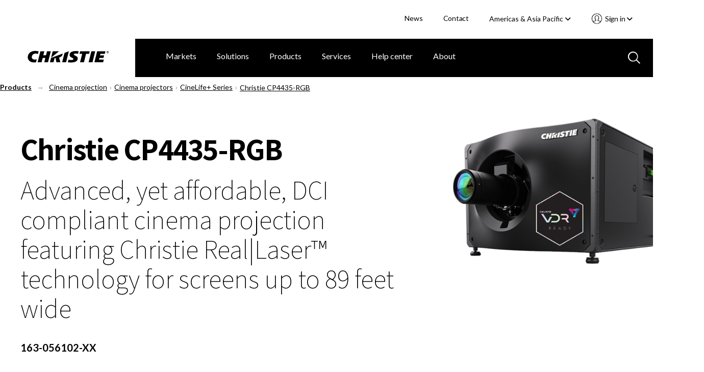

--- FILE ---
content_type: text/html; charset=utf-8
request_url: https://www.christiedigital.com/products/cinema/projection/cinelife-plus-series/cp4435-rgb/
body_size: 29519
content:

<!DOCTYPE html>
<html lang="en" data-apinode="1271__CatalogContent" data-apilanguage="en">
<head>
    <meta charset="UTF-8" />
    <meta name="viewport" content="width=device-width, initial-scale=1.0, maximum-scale=1.0, user-scalable=no">
    <title>Christie CP4435-RGB pure laser cinema projector</title>
    <meta name="description" content="Advanced, yet affordable, DCI compliant cinema projection featuring Christie Real|Laser&#x2122; technology for screens up to 89 feet wide">
    <meta name="keywords" content="laser cinema projector, cinema projector, laser cinema projection, cinema projection">
    <script type="application/ld+json">
        
{
  "@context": "https://schema.org/",
  "@type": "Product",
  "name": "Christie CP4435-RGB",
  "image": "https://www.christiedigital.com/globalassets/.catalog/products/cinema/vdr-cp4420-cp4425-cp4435-rgb.png",
  "description": "Premium RGB pure laser cinema projector for screens up to 89 feet (27 m) wide. The CP4435‑RGB leverages Christie RealLaser™ illumination and CineLife+™ electronics to deliver vibrant color, high contrast, and reliable brightness for large-format cinema experiences.",
  "sku": "163-056102-XX",
  "mpn": "163-056102-XX",
  "keywords": "Christie CP4435-RGB, CineLife+ Series, RGB pure laser cinema projector, large-screen cinema projector, 35,000 lumens, 4K resolution, RealLaser illumination, premium cinema projection, high contrast, Rec.2020 color gamut",
  "brand": { "@type": "Brand", "name": "Christie" },
  "url": "https://www.christiedigital.com/products/cinema/projection/cinelife-plus-series/cp4435-rgb/",
  "offers": { "@type": "Offer", "url": "https://www.christiedigital.com/products/cinema/projection/cinelife-plus-series/cp4435-rgb/" },
  "additionalProperty": [
    { "@type": "PropertyValue", "name": "Brightness", "value": "Up to 35,000 lumens at DCI white (<25°C ambient)" },
    { "@type": "PropertyValue", "name": "Contrast Ratio", "value": "Up to 6000:1 full field on/off" },
    { "@type": "PropertyValue", "name": "Color gamut", "value": ">95% of Rec 2020 coverage" },
    { "@type": "PropertyValue", "name": "Digital micromirror device", "value": "1.38 Enhanced 4K 3‑chip DMD DLP Cinema®" },
    { "@type": "PropertyValue", "name": "Resolution", "value": "4K (4096 x 2160)" },
    { "@type": "PropertyValue", "name": "Illumination Type", "value": "RGB pure laser (Christie RealLaser™)" },
    { "@type": "PropertyValue", "name": "Illumination performance", "value": ">50,000 hours optimal performance" },
    { "@type": "PropertyValue", "name": "Processing electronics", "value": "Christie CineLife+™ Series (Series‑2 IMB compatible)" },
    { "@type": "PropertyValue", "name": "Power consumption", "value": "2,394 W (typical)" },
    { "@type": "PropertyValue", "name": "Weight", "value": "As installed: 267 lbs (121 kg)" },
    { "@type": "PropertyValue", "name": "Size", "value": "(LxWxH): 37.2 × 28.0 × 20.7 in (944 × 711 × 525 mm) without lens" }
  ],
   "hasMerchantReturnPolicy": {
    "@type": "https://schema.org/MerchantReturnPolicy",
    "merchantReturnLink": "https://www.christiedigital.com/help-center/warranties/cinema-warranties/"
  }
}


    </script>
    <script>
!function(T,l,y){var S=T.location,k="script",D="instrumentationKey",C="ingestionendpoint",I="disableExceptionTracking",E="ai.device.",b="toLowerCase",w="crossOrigin",N="POST",e="appInsightsSDK",t=y.name||"appInsights";(y.name||T[e])&&(T[e]=t);var n=T[t]||function(d){var g=!1,f=!1,m={initialize:!0,queue:[],sv:"5",version:2,config:d};function v(e,t){var n={},a="Browser";return n[E+"id"]=a[b](),n[E+"type"]=a,n["ai.operation.name"]=S&&S.pathname||"_unknown_",n["ai.internal.sdkVersion"]="javascript:snippet_"+(m.sv||m.version),{time:function(){var e=new Date;function t(e){var t=""+e;return 1===t.length&&(t="0"+t),t}return e.getUTCFullYear()+"-"+t(1+e.getUTCMonth())+"-"+t(e.getUTCDate())+"T"+t(e.getUTCHours())+":"+t(e.getUTCMinutes())+":"+t(e.getUTCSeconds())+"."+((e.getUTCMilliseconds()/1e3).toFixed(3)+"").slice(2,5)+"Z"}(),iKey:e,name:"Microsoft.ApplicationInsights."+e.replace(/-/g,"")+"."+t,sampleRate:100,tags:n,data:{baseData:{ver:2}}}}var h=d.url||y.src;if(h){function a(e){var t,n,a,i,r,o,s,c,u,p,l;g=!0,m.queue=[],f||(f=!0,t=h,s=function(){var e={},t=d.connectionString;if(t)for(var n=t.split(";"),a=0;a<n.length;a++){var i=n[a].split("=");2===i.length&&(e[i[0][b]()]=i[1])}if(!e[C]){var r=e.endpointsuffix,o=r?e.location:null;e[C]="https://"+(o?o+".":"")+"dc."+(r||"services.visualstudio.com")}return e}(),c=s[D]||d[D]||"",u=s[C],p=u?u+"/v2/track":d.endpointUrl,(l=[]).push((n="SDK LOAD Failure: Failed to load Application Insights SDK script (See stack for details)",a=t,i=p,(o=(r=v(c,"Exception")).data).baseType="ExceptionData",o.baseData.exceptions=[{typeName:"SDKLoadFailed",message:n.replace(/\./g,"-"),hasFullStack:!1,stack:n+"\nSnippet failed to load ["+a+"] -- Telemetry is disabled\nHelp Link: https://go.microsoft.com/fwlink/?linkid=2128109\nHost: "+(S&&S.pathname||"_unknown_")+"\nEndpoint: "+i,parsedStack:[]}],r)),l.push(function(e,t,n,a){var i=v(c,"Message"),r=i.data;r.baseType="MessageData";var o=r.baseData;return o.message='AI (Internal): 99 message:"'+("SDK LOAD Failure: Failed to load Application Insights SDK script (See stack for details) ("+n+")").replace(/\"/g,"")+'"',o.properties={endpoint:a},i}(0,0,t,p)),function(e,t){if(JSON){var n=T.fetch;if(n&&!y.useXhr)n(t,{method:N,body:JSON.stringify(e),mode:"cors"});else if(XMLHttpRequest){var a=new XMLHttpRequest;a.open(N,t),a.setRequestHeader("Content-type","application/json"),a.send(JSON.stringify(e))}}}(l,p))}function i(e,t){f||setTimeout(function(){!t&&m.core||a()},500)}var e=function(){var n=l.createElement(k);n.src=h;var e=y[w];return!e&&""!==e||"undefined"==n[w]||(n[w]=e),n.onload=i,n.onerror=a,n.onreadystatechange=function(e,t){"loaded"!==n.readyState&&"complete"!==n.readyState||i(0,t)},n}();y.ld<0?l.getElementsByTagName("head")[0].appendChild(e):setTimeout(function(){l.getElementsByTagName(k)[0].parentNode.appendChild(e)},y.ld||0)}try{m.cookie=l.cookie}catch(p){}function t(e){for(;e.length;)!function(t){m[t]=function(){var e=arguments;g||m.queue.push(function(){m[t].apply(m,e)})}}(e.pop())}var n="track",r="TrackPage",o="TrackEvent";t([n+"Event",n+"PageView",n+"Exception",n+"Trace",n+"DependencyData",n+"Metric",n+"PageViewPerformance","start"+r,"stop"+r,"start"+o,"stop"+o,"addTelemetryInitializer","setAuthenticatedUserContext","clearAuthenticatedUserContext","flush"]),m.SeverityLevel={Verbose:0,Information:1,Warning:2,Error:3,Critical:4};var s=(d.extensionConfig||{}).ApplicationInsightsAnalytics||{};if(!0!==d[I]&&!0!==s[I]){var c="onerror";t(["_"+c]);var u=T[c];T[c]=function(e,t,n,a,i){var r=u&&u(e,t,n,a,i);return!0!==r&&m["_"+c]({message:e,url:t,lineNumber:n,columnNumber:a,error:i}),r},d.autoExceptionInstrumented=!0}return m}(y.cfg);function a(){y.onInit&&y.onInit(n)}(T[t]=n).queue&&0===n.queue.length?(n.queue.push(a),n.trackPageView({})):a()}(window,document,{src: "https://js.monitor.azure.com/scripts/b/ai.2.gbl.min.js", crossOrigin: "anonymous", cfg: { instrumentationKey:'28f20798-e289-4b1a-b2e8-60551450d9bf', disableCookiesUsage: false }});
</script>

    <link rel="stylesheet" href="/master/styles.css?v=9kR2rMRQb78Z9l7KYmdKcZ8V_oE" />
    <script>
        // CRITICAL: Viewport Guard - Must execute before any other scripts
        // Prevents page freeze at 67% zoom on 1440x900 displays
        (function() {
            var w = window.innerWidth;
            if (w > 2000) {
                document.documentElement.classList.add('extreme-viewport');
                // Override enquire if it exists
                Object.defineProperty(window, 'enquire', {
                    get: function() { return this._enquire; },
                    set: function(val) {
                        this._enquire = val;
                        if (val && val.register) {
                            val.register = function() {
                                console.warn('[Viewport Guard] Blocking enquire at ' + window.innerWidth + 'px');
                                return { unregister: function() {} };
                            };
                        }
                    }
                });
            }
        })();
    </script>
    <!-- Google Tag Manager -->
<script>(function(w,d,s,l,i){w[l]=w[l]||[];w[l].push({'gtm.start':
new Date().getTime(),event:'gtm.js'});var f=d.getElementsByTagName(s)[0],
j=d.createElement(s),dl=l!='dataLayer'?'&l='+l:'';j.async=true;j.src=
'https://www.googletagmanager.com/gtm.js?id='+i+dl;f.parentNode.insertBefore(j,f);
})(window,document,'script','dataLayer','GTM-M9LDMP');</script>
<!-- End Google Tag Manager -->
    
        <link rel="canonical" href="https://www.christiedigital.com/products/cinema/projection/cinelife-plus-series/cp4435-rgb/" />
    <link href="https://www.christiedigital.com/products/cinema/projection/cinelife-plus-series/cp4435-rgb/" hreflang="en" rel="alternate"/>
<link href="https://www.christiedigital.com/en-gb/products/cinema/projection/cinelife-plus-series/cp4435-rgb/" hreflang="en-GB" rel="alternate"/>
<link href="https://www.christiedigital.cn/products/cinema/projection/cinelife-plus-series/cp4435-rgb/" hreflang="zh-CHS" rel="alternate"/>
<link href="https://www.christiedigital.com/products/cinema/projection/cinelife-plus-series/cp4435-rgb/" hreflang="x-default" rel="alternate"/>



    <meta property="og:url" content="https://www.christiedigital.com/products/cinema/projection/cinelife-plus-series/cp4435-rgb/" />
    <meta property="og:title" content="Christie CP4435-RGB pure laser cinema projector" />
    <meta property="og:description" content="Advanced, yet affordable, DCI compliant cinema projection featuring Christie Real|Laser&#x2122; technology for screens up to 89 feet wide" />
    <meta property="og:locale" content="en" />
    <meta property="og:type" content="website" />
    <meta property="og:image" content="https://www.christiedigital.com/globalassets/.catalog/products/cinema/vdr-cp4420-cp4425-cp4435-rgb.png" />



    <link rel="stylesheet" href="https://cdnjs.cloudflare.com/ajax/libs/font-awesome/6.5.1/css/all.min.css" integrity="sha512-DTOQO9RWCH3ppGqcWaEA1BIZOC6xxalwEsw9c2QQeAIftl+Vegovlnee1c9QX4TctnWMn13TZye+giMm8e2LwA==" crossorigin="anonymous" referrerpolicy="no-referrer" />

    <script src="https://kit.fontawesome.com/b6df276a59.js" crossorigin="anonymous"></script>
    
    <!-- <script defer src="https://use.fontawesome.com/releases/v5.0.8/js/all.js" integrity="sha384-SlE991lGASHoBfWbelyBPLsUlwY1GwNDJo3jSJO04KZ33K2bwfV9YBauFfnzvynJ" crossorigin="anonymous"></script> -->

    <!-- Apple Touch and Favicon.ico -->
    <link rel="apple-touch-icon" sizes="152x152" href="/apple-touch-icon.png">
    <link rel="apple-touch-icon" sizes="152x152" href="/apple-touch-icon-precomposed.png">
    <link rel="apple-touch-icon-152x152" sizes="152x152" href="/apple-touch-icon-152x152.png">
    <link rel="apple-touch-icon-152x152-precomposed" sizes="152x152" href="/apple-touch-icon-152x152-precomposed.png">
    <link rel="apple-touch-icon-120x120" sizes="120x120" href="/apple-touch-icon-120x120.png">
    <link rel="apple-touch-icon-120x120-precomposed" sizes="120x120" href="/apple-touch-icon-120x120-precomposed.png">
    <link rel="icon" type="image/png" sizes="32x32" href="/favicon-32x32.png">
    <link rel="icon" type="image/png" sizes="16x16" href="/favicon-16x16.png">
    <link rel="icon" type="image/x-icon" href="/favicon.ico">
</head>
<body id="topContent" class="comp-laserProjectorProduct comp-projectorProduct comp-productPage comp-newLayout container-fluid comp-layout">

<!-- Google Tag Manager (noscript) -->
<noscript><iframe src="https://www.googletagmanager.com/ns.html?id=GTM-M9LDMP" height="0" width="0" style="display:none;visibility:hidden"></iframe></noscript>
<!-- End Google Tag Manager (noscript) -->    <svg style="display: none;">

    <symbol id="icon-hamburger" viewBox="0 0 29 20" id=".6259163840176378" xmlns="http://www.w3.org/2000/svg">
        <path d="M27.389 20H1.611a1.5 1.5 0 1 1 0-3h25.778a1.5 1.5 0 1 1 0 3zm0-9H1.611A1.56 1.56 0 0 1 0 9.5 1.56 1.56 0 0 1 1.611 8h25.778A1.56 1.56 0 0 1 29 9.5a1.56 1.56 0 0 1-1.611 1.5zm0-8H1.611A1.56 1.56 0 0 1 0 1.5 1.56 1.56 0 0 1 1.611 0h25.778A1.56 1.56 0 0 1 29 1.5 1.56 1.56 0 0 1 27.389 3z" fill="#fff" />
    </symbol>
    <symbol id="svg-close" viewBox="0 0 35.001 34.187" id=".023745031465767008" xmlns="http://www.w3.org/2000/svg">
        <path d="M29.22 32.404L17.411 20.477 5.047 32.121a2.517 2.517 0 0 1-3.4.114 2.178 2.178 0 0 1 .122-3.2L14.245 17.28 2.035 4.949a2.178 2.178 0 0 1 0-3.206 2.517 2.517 0 0 1 3.4.226l12.092 12.218 12.426-11.7a2.517 2.517 0 0 1 3.4-.114 2.177 2.177 0 0 1-.121 3.2L20.693 17.387l11.92 12.039a2.179 2.179 0 0 1 0 3.206 2.3 2.3 0 0 1-1.525.555 2.64 2.64 0 0 1-1.868-.783z" stroke-miterlimit="10" stroke-width="2" />
    </symbol>
    <!--<symbol id="svg-close" viewBox="0 0 17 16">
        <g transform="translate(-903.000000, -92.000000)">
            <g transform="translate(0.000000, 75.000000)">
                <polygon points="918.0625 17.5 919 18.4375 912.4375 25 919 31.5625 918.0625 32.5 911.5 25.9375 904.9375 32.5 904 31.5625 910.5625 25 904 18.4375 904.9375 17.5 911.5 24.0625"></polygon>
            </g>
        </g>
    </symbol>-->
    <symbol id="svg-back-arrow" viewBox="0 0 10 6">
        <g stroke-width="1" fill-rule="evenodd">
            <g transform="translate(-138.000000, -211.000000)">
                <g transform="translate(136.000000, 208.000000)">
                    <polygon points="10.008 7.308 10.008 8.292 3.912 8.292 6.708 11.1 6 11.808 1.992 7.8 6 3.792 6.708 4.5 3.912 7.308"></polygon>
                </g>
            </g>
        </g>
    </symbol>
    <symbol id="svg-search-icon" viewBox="0 0 24 24" id=".34167360497035126" xmlns="http://www.w3.org/2000/svg">
        <path d="M22.692 24l-6.629-6.63a9.844 9.844 0 0 1-6.257 2.242A9.807 9.807 0 0 1 2.871 2.871a9.812 9.812 0 0 1 14.5 13.191L24 22.694 22.692 24zM10 2a8 8 0 1 0 8 8 8.009 8.009 0 0 0-8-8z" />
    </symbol>
    <symbol id="svg-search-icon-blue" viewBox="0 0 24 24" id=".34167360497035126" xmlns="http://www.w3.org/2000/svg">
        <path d="M22.692 24l-6.629-6.63a9.844 9.844 0 0 1-6.257 2.242A9.807 9.807 0 0 1 2.871 2.871a9.812 9.812 0 0 1 14.5 13.191L24 22.694 22.692 24zM10 2a8 8 0 1 0 8 8 8.009 8.009 0 0 0-8-8z" fill="#b7c9e0" />
    </symbol>
    <symbol id="svg-play-icon" viewBox="0 0 15 18" xmlns="http://www.w3.org/2000/svg">
        <path fill="#858585" fill-rule="evenodd" d="M14.4 9L0 18V0z"></path>
    </symbol>
    <symbol id="svg-pause-icon" viewBox="0 0 12 16" xmlns="http://www.w3.org/2000/svg">
        <g fill="#858585" fill-rule="evenodd">
            <path d="M8 0h4v16H8zM0 0h4v16H0z"></path>
        </g>
    </symbol>
</svg>
<header class="header" data-view="header">
    <a class="button skipToMain" href="#main-content">Skip to main content</a>
    <div class="header-actions">
        <ul>


            <li>
                        <a title="News" href="/newsroom/">News</a>
            </li>
            <li>
                        <a title="Contact" href="/help-center/contact-us/">Contact</a>
            </li>
<li class="current-region">
    <div class="component languageNavigation comp-dropdownMenu" data-view="languageNavigation">
<form action="/modules/App/LanguageSelect/Change" CurrentLanguage="Americas &amp; Asia Pacific" CurrentLanguageId="en" Language="" Languages="System.Collections.Generic.List`1[EPiServer.Shell.ObjectEditing.ISelectItem]" method="post" Node="">            <input name="Node" type="hidden" value="1271__CatalogContent">
            <input class="currentLanguageId" name="CurrentLanguageId" type="hidden" value="en">
<label for="CurrentLanguage">Select your region </label>            <div class="mobile-select">
                <select tabindex="0" class="focus">
                   <option value="/products/cinema/projection/cinelife-plus-series/cp4435-rgb/" selected>Americas &amp; Asia Pacific</option>
                   <option value="/en-gb/products/cinema/projection/cinelife-plus-series/cp4435-rgb/" >Europe, Middle East &amp; Africa</option>
                   <option value="https://www.christiedigital.cn/products/cinema/projection/cinelife-plus-series/cp4435-rgb/" >&#x4E2D;&#x56FD;</option>
                <option value="https://www.ushio-pro.com/christie/">日本</option>
                </select>
                <span class="pointer"><i class="fa fa-angle-down"></i></span>
            </div>
<input name="__RequestVerificationToken" type="hidden" value="CfDJ8PIIKf38gJ5LrrNgBKz9it54qxwdYkjC6TQJQgE9uixzLMhNRL_vBEPIu_g2jM38CoudjYTo4bP-YH0G-tdooLu80l_O2BN50sIt9MEmq6ouAz56nkVk1zkpkXQ3f7BXGxNhKjZaQfWNLJy4kZe69Bk" /></form>        <button aria-controls="languageSelector" aria-expanded="false" class="dropdown-trigger" tabindex="0">Americas &amp; Asia Pacific&nbsp;<i class="fas fa-angle-down"></i></button>
        <div id="languageSelector" class="dropdown-menu">
            <ol role="list">
                    <li role="listitem">
                        <a href="/products/cinema/projection/cinelife-plus-series/cp4435-rgb/" tabindex="0" data-value="en" selected>Americas &amp; Asia Pacific</a>
                    </li>
                    <li role="listitem">
                        <a href="/en-gb/products/cinema/projection/cinelife-plus-series/cp4435-rgb/" tabindex="0" data-value="en-GB" >Europe, Middle East &amp; Africa</a>
                    </li>
                    <li role="listitem">
                        <a href="https://www.christiedigital.cn/products/cinema/projection/cinelife-plus-series/cp4435-rgb/" tabindex="0" data-value="zh-CHS" >&#x4E2D;&#x56FD;</a>
                    </li>
            <li role="listitem">
                <a href="https://www.ushio-pro.com/christie/" tabindex="0" data-value="jp">日本</a>
            </li>
            </ol>
        </div>       
    </div></li>
            <li>

<section class="account-navigation comp-dropdownMenu" data-view="accountNavigation">
<button aria-controls="accountNavigation" aria-expanded="false" class="dropdown-trigger" tabindex="0">
    Sign in&nbsp;<i class="fas fa-angle-down"></i>
</button>
<div id="accountNavigation" class="dropdown-menu">
    <ol role="list">
            <li role="listitem">
                <a href="/login/?ReturnUrl=/products/cinema/projection/cinelife-plus-series/cp4435-rgb/" tabindex="0" data-href="/login/?ReturnUrl=/products/cinema/projection/cinelife-plus-series/cp4435-rgb/">Account sign in</a>
            </li>             
            <li role="listitem">
                <a href="/register/" tabindex="0" data-href="/register/">Register now</a>
            </li>             
    </ol>
</div>
<div class="mobile-select">
    <select tabindex="0" class="focus">
        <option value="" selected>Select an Action</option>
                <option value="/login/?ReturnUrl=/products/cinema/projection/cinelife-plus-series/cp4435-rgb/">Account sign in</option>
                <option value="/register/">Register now</option>
    </select>
    <span class="pointer">
        <svg xmlns="http://www.w3.org/2000/svg" viewBox="0 0 23.002 23">
          <path d="M11.5 22.5A11 11 0 0 1 3.723 3.721 11 11 0 0 1 20.05 18.427l-.011.014a10.528 10.528 0 0 1-.756.837c-.066.066-.131.13-.2.193l-.2.186a10.967 10.967 0 0 1-2.683 1.794c-.324.153-.657.291-.988.41a10.969 10.969 0 0 1-1.288.373c-.087.02-.175.038-.263.056-.2.038-.372.068-.532.092a11.341 11.341 0 0 1-1.354.118zm0-16.174a3.084 3.084 0 0 0-2.124.706 1.806 1.806 0 0 0-.386 1.632l.134 1.19a.928.928 0 0 1-.408.881.24.24 0 0 1-.042.027l.068.662a.02.02 0 0 1 .017.01.938.938 0 0 1 .637.776c.04.335.08.692.135 1.193a1.23 1.23 0 0 0 .28.246.928.928 0 0 1 .425.657l.179 1.27a.936.936 0 0 1-.814 1.064A15.821 15.821 0 0 0 5 17.918l.044.043a9.245 9.245 0 0 0 1.579 1.266c.064.04.126.079.19.117l.017.01.031.018.021.012.122.071a9.152 9.152 0 0 0 10.957-1.5l.019-.019.02-.021a15.737 15.737 0 0 0-4.605-1.266.933.933 0 0 1-.814-1.06l.185-1.281a.932.932 0 0 1 .418-.646.813.813 0 0 0 .292-.291l.134-1.162a.938.938 0 0 1 .637-.776.014.014 0 0 0 .013-.01l.069-.662-.016-.009-.009-.005a.259.259 0 0 1-.026-.017.93.93 0 0 1-.4-.882l.137-1.189a1.8 1.8 0 0 0-.356-1.6 3.1 3.1 0 0 0-2.159-.733zm0-1.862A4.909 4.909 0 0 1 14.935 5.7a3.546 3.546 0 0 1 .94 3.137l-.051.477a1.277 1.277 0 0 1 .42 1.084l-.19 1.818a1.261 1.261 0 0 1-.684 1.007l-.046.389a2.1 2.1 0 0 1-.739 1.324 17.528 17.528 0 0 1 4.515 1.433l.058.032.037.02a9.145 9.145 0 0 0-1.235-11.38A9.137 9.137 0 0 0 3.8 16.42l.036-.02.031-.017a17.674 17.674 0 0 1 4.549-1.446 2.131 2.131 0 0 1-.748-1.344l-.014-.136c0-.04-.009-.079-.013-.119v-.009l-.012-.106a1.277 1.277 0 0 1-.684-1L6.756 10.4a1.282 1.282 0 0 1 .421-1.085l-.048-.469A3.566 3.566 0 0 1 8.1 5.673a4.856 4.856 0 0 1 3.4-1.209z" stroke-opacity="0.5" fill="#fff" stroke-miterlimit="10"/>
        </svg>
    </span>
</div>
</section>            </li>
        </ul>
    </div>
    <div class="comp-navigationPartial" data-view="navigationPartial">

<figure>
    <span class="logo-main">
        
                <a href="/" aria-label="Christie Digital Home logo">
                    <img src="/contentassets/b41e8cfb4d724d46bc70f874bd320d5d/logo/christie.svg" alt="Christie Digital" />
                </a>


    </span>
    <span class="logo-tablet">
        
                <a href="/" aria-label="Christie Digital Home logo">
                    <img src="/contentassets/b41e8cfb4d724d46bc70f874bd320d5d/logo/christie_tablet.svg" alt="Christie Digital" />
                </a>


    </span>
</figure>
        <button class="search-toggle mobile-only" aria-labelledby="GlobalSearch" aria-selected='false'>
           <svg>
               <use xmlns:xlink="http://www.w3.org/1999/xlink" xlink:href="#svg-search-icon"></use>
           </svg>
        </button>


<section class="account-navigation comp-dropdownMenu" data-view="accountNavigation">
<button aria-controls="accountNavigation" aria-expanded="false" class="dropdown-trigger" tabindex="0">
    Sign in&nbsp;<i class="fas fa-angle-down"></i>
</button>
<div id="accountNavigation" class="dropdown-menu">
    <ol role="list">
            <li role="listitem">
                <a href="/login/?ReturnUrl=/products/cinema/projection/cinelife-plus-series/cp4435-rgb/" tabindex="0" data-href="/login/?ReturnUrl=/products/cinema/projection/cinelife-plus-series/cp4435-rgb/">Account sign in</a>
            </li>             
            <li role="listitem">
                <a href="/register/" tabindex="0" data-href="/register/">Register now</a>
            </li>             
    </ol>
</div>
<div class="mobile-select">
    <select tabindex="0" class="focus">
        <option value="" selected>Select an Action</option>
                <option value="/login/?ReturnUrl=/products/cinema/projection/cinelife-plus-series/cp4435-rgb/">Account sign in</option>
                <option value="/register/">Register now</option>
    </select>
    <span class="pointer">
        <svg xmlns="http://www.w3.org/2000/svg" viewBox="0 0 23.002 23">
          <path d="M11.5 22.5A11 11 0 0 1 3.723 3.721 11 11 0 0 1 20.05 18.427l-.011.014a10.528 10.528 0 0 1-.756.837c-.066.066-.131.13-.2.193l-.2.186a10.967 10.967 0 0 1-2.683 1.794c-.324.153-.657.291-.988.41a10.969 10.969 0 0 1-1.288.373c-.087.02-.175.038-.263.056-.2.038-.372.068-.532.092a11.341 11.341 0 0 1-1.354.118zm0-16.174a3.084 3.084 0 0 0-2.124.706 1.806 1.806 0 0 0-.386 1.632l.134 1.19a.928.928 0 0 1-.408.881.24.24 0 0 1-.042.027l.068.662a.02.02 0 0 1 .017.01.938.938 0 0 1 .637.776c.04.335.08.692.135 1.193a1.23 1.23 0 0 0 .28.246.928.928 0 0 1 .425.657l.179 1.27a.936.936 0 0 1-.814 1.064A15.821 15.821 0 0 0 5 17.918l.044.043a9.245 9.245 0 0 0 1.579 1.266c.064.04.126.079.19.117l.017.01.031.018.021.012.122.071a9.152 9.152 0 0 0 10.957-1.5l.019-.019.02-.021a15.737 15.737 0 0 0-4.605-1.266.933.933 0 0 1-.814-1.06l.185-1.281a.932.932 0 0 1 .418-.646.813.813 0 0 0 .292-.291l.134-1.162a.938.938 0 0 1 .637-.776.014.014 0 0 0 .013-.01l.069-.662-.016-.009-.009-.005a.259.259 0 0 1-.026-.017.93.93 0 0 1-.4-.882l.137-1.189a1.8 1.8 0 0 0-.356-1.6 3.1 3.1 0 0 0-2.159-.733zm0-1.862A4.909 4.909 0 0 1 14.935 5.7a3.546 3.546 0 0 1 .94 3.137l-.051.477a1.277 1.277 0 0 1 .42 1.084l-.19 1.818a1.261 1.261 0 0 1-.684 1.007l-.046.389a2.1 2.1 0 0 1-.739 1.324 17.528 17.528 0 0 1 4.515 1.433l.058.032.037.02a9.145 9.145 0 0 0-1.235-11.38A9.137 9.137 0 0 0 3.8 16.42l.036-.02.031-.017a17.674 17.674 0 0 1 4.549-1.446 2.131 2.131 0 0 1-.748-1.344l-.014-.136c0-.04-.009-.079-.013-.119v-.009l-.012-.106a1.277 1.277 0 0 1-.684-1L6.756 10.4a1.282 1.282 0 0 1 .421-1.085l-.048-.469A3.566 3.566 0 0 1 8.1 5.673a4.856 4.856 0 0 1 3.4-1.209z" stroke-opacity="0.5" fill="#fff" stroke-miterlimit="10"/>
        </svg>
    </span>
</div>
</section>
        <button tabindex="0" id="mobile-nav-trigger" aria-expanded="false" aria-label="Main Navigation" type="button" class="nav-trigger screen-lg-visible">
            <svg>
                <use xmlns:xlink="http://www.w3.org/1999/xlink" xlink:href="#icon-hamburger"></use>
            </svg>
        </button>
        <button tabindex="0" type="button" id="nav-close-trigger" aria-label="Close menu" class="nav-close touch-link screen-lg-visible">
            <svg>
                <use xmlns:xlink="http://www.w3.org/1999/xlink" xlink:href="#svg-close"></use>
            </svg>
        </button>
        <nav id="main-nav">

<ul class="cat-group level-1">
    <li class="top-level-item ">
    <div class="top-level-item-wrap">
                    <a title="Markets" href="/markets/" class="has-children">Markets</a>


        <button class="top-level-arrow" role="button" aria-expanded="false" aria-label="Markets menu"></button>
    </div>
    <div class="cat-group level-2" id="Markets">
        <a href="#" class="nav-back screen-md-visible"><span>|</span>&nbsp;&nbsp;Markets</a>
        <ul class="categories">
            <li class="columns">
                <ul class="column">

            <li>
                        <a title="Broadcast" href="/markets/broadcast/">Broadcast</a>
            </li>
            <li>
                        <a title="Casinos" href="/markets/casinos/">Casinos</a>
            </li>
            <li>
                        <a title="Cinema" href="/markets/cinema/">Cinema</a>
            </li>
            <li>
                        <a title="Education" href="/markets/education/">Education</a>
            </li>
            <li>
                        <a title="Energy &amp; utilities" href="/markets/energy-and-utilities/">Energy &amp; utilities</a>
            </li>
                </ul>
                    <ul class="column">

            <li>
                        <a title="Giant screens &amp; planetariums" href="/markets/giant-screens-and-planetariums/">Giant screens &amp; planetariums</a>
            </li>
            <li>
                        <a title="Government" href="/markets/government/">Government</a>
            </li>
            <li>
                        <a title="Hospitality &amp; tourism" href="/markets/Hospitality-and-tourism/">Hospitality &amp; tourism</a>
            </li>
            <li>
                        <a title="Museums &amp; science centers" href="/markets/museums-and-science-centers/">Museums &amp; science centers</a>
            </li>
            <li>
                        <a title="Rental &amp; staging" href="/markets/rental-and-staging/">Rental &amp; staging</a>
            </li>
                    </ul>
                    <ul class="column">

            <li>
                        <a title="Security &amp; surveillance" href="/markets/security-and-surveillance/">Security &amp; surveillance</a>
            </li>
            <li>
                        <a title="Sports venues" href="/markets/sports-venues/">Sports venues</a>
            </li>
            <li>
                        <a title="Theme parks &amp; attractions" href="/markets/theme-parks-and-attractions/">Theme parks &amp; attractions</a>
            </li>
            <li>
                        <a title="Transportation" href="/markets/transportation/">Transportation</a>
            </li>
            <li>
                        <a title="Worship" href="/markets/worship/">Worship</a>
            </li>
            <li>
                        <a title="ALL MARKETS" href="/markets/" class="overview">ALL MARKETS</a>
            </li>
                    </ul>
            </li>
        </ul>

    </div>
</li>
<li class="top-level-item ">
    <div class="top-level-item-wrap">
                    <a title="Solutions" href="/solutions/" class="has-children">Solutions</a>


        <button class="top-level-arrow" role="button" aria-expanded="false" aria-label="Solutions menu"></button>
    </div>
    <div class="cat-group level-2" id="Solutions">
        <a href="#" class="nav-back screen-md-visible"><span>|</span>&nbsp;&nbsp;Solutions</a>
        <ul class="categories">
            <li class="columns">
                <ul class="column">

            <li>
                        <a title="Cinema solutions" href="/solutions/cinema/">Cinema solutions</a>
            </li>
            <li>
                        <a title="Control rooms" href="/solutions/control-rooms/">Control rooms</a>
            </li>
            <li>
                        <a title="Corporate solutions" href="/solutions/corporate-av/">Corporate solutions</a>
            </li>
            <li>
                        <a title="Dome solutions" href="/solutions/domes/">Dome solutions</a>
            </li>
                </ul>
                    <ul class="column">

            <li>
                        <a title="Live events" href="/solutions/live-events/">Live events</a>
            </li>
            <li>
                        <a title="Premium home theaters" href="/solutions/premium-home-theaters/">Premium home theaters</a>
            </li>
            <li>
                        <a title="Projection mapping" href="/solutions/projection-mapping/">Projection mapping</a>
            </li>
            <li>
                        <a title="Video walls" href="/solutions/video-walls/">Video walls</a>
            </li>
                    </ul>
                    <ul class="column">

            <li>
                        <a title="Virtual production" href="/solutions/virtual-production/">Virtual production</a>
            </li>
            <li>
                        <a title="Visualization" href="/solutions/visualization/">Visualization</a>
            </li>
            <li>
                        <a title="ALL SOLUTIONS" href="/solutions/" class="overview">ALL SOLUTIONS</a>
            </li>
                    </ul>
            </li>
        </ul>

    </div>
</li>
<li class="top-level-item ">
    <div class="top-level-item-wrap">
                    <a title="Products" href="/product/" class="has-children">Products</a>


        <button class="top-level-arrow" role="button" aria-expanded="false" aria-label="Products menu"></button>
    </div>
    <div class="cat-group level-2" id="Products">
        <a href="#" class="nav-back screen-md-visible"><span>|</span>&nbsp;&nbsp;Products</a>
        <ul class="categories">
            <li class="columns">
                <ul class="column">

            <li>
                        <a title="Projectors" href="/products/projectors/all-projectors/">Projectors</a>
            </li>
            <li>
                        <a title="Cinema projectors" href="/products/cinema/projection/">Cinema projectors</a>
            </li>
            <li>
                        <a title="Image processors" href="/products/image-processors/">Image processors</a>
            </li>
            <li>
                        <a title="Media servers and players" href="/products/media-servers-and-players/">Media servers and players</a>
            </li>
            <li>
                        <a title="Projector management" href="/products/projector-management/">Projector management</a>
            </li>
                </ul>
                    <ul class="column">

            <li>
                        <a title="LCD panels" href="/products/lcd-panels/">LCD panels</a>
            </li>
            <li>
                        <a title="LED video walls" href="/products/led-video-walls/">LED video walls</a>
            </li>
            <li>
                        <a title="Switchers and AV distribution" href="/products/switchers-av-distribution/">Switchers and AV distribution</a>
            </li>
            <li>
                        <a title="Video wall processors" href="/products/video-wall-processors/">Video wall processors</a>
            </li>
            <li>
                        <a title="Warping and blending tools" href="/products/warping-blending/">Warping and blending tools</a>
            </li>
                    </ul>
                    <ul class="column">

            <li>
                        <a title="TAA-compliant products" href="/products/taa-compliant-products/taa-compliant-projectors/">TAA-compliant products</a>
            </li>
            <li>
                        <a title="Accessories" href="/products/all-accessories/">Accessories</a>
            </li>
            <li>
                        <a title="Promotions" href="/promotions/">Promotions</a>
            </li>
            <li>
                        <a title="Christie Clearance Center" href="/products/clearance-center/">Christie Clearance Center</a>
            </li>
            <li>
                        <a title="End of production products" href="/products/end-of-production/">End of production products</a>
            </li>
            <li>
                        <a title="ALL PRODUCTS" href="/product/" class="overview">ALL PRODUCTS</a>
            </li>
                    </ul>
            </li>
        </ul>

    </div>
</li>
<li class="top-level-item ">
    <div class="top-level-item-wrap">
                    <a title="Services" href="/services/" class="has-children">Services</a>


        <button class="top-level-arrow" role="button" aria-expanded="false" aria-label="Services menu"></button>
    </div>
    <div class="cat-group level-2" id="Services">
        <a href="#" class="nav-back screen-md-visible"><span>|</span>&nbsp;&nbsp;Services</a>
        <ul class="categories">
            <li class="columns">
                <ul class="column">

            <li>
                        <a title="Professional services" href="/services/professional-services/">Professional services</a>
            </li>
            <li>
                        <a title="Service desk support" href="/services/service-desk-support/">Service desk support</a>
            </li>
            <li>
                        <a title="Emergency field service" href="/services/emergency-field-service/">Emergency field service</a>
            </li>
            <li>
                        <a title="Preventative maintenance" href="/services/preventative-maintenance/">Preventative maintenance</a>
            </li>
                </ul>
                    <ul class="column">

            <li>
                        <a title="Complete system protection" href="/services/christiecare/">Complete system protection</a>
            </li>
            <li>
                        <a title="Remote monitoring" href="/services/remote-monitoring/">Remote monitoring</a>
            </li>
            <li>
                        <a title="Onsite training" href="/services/onsite-training/">Onsite training</a>
            </li>
            <li>
                        <a title="Critical inventory management" href="/services/critical-inventory-management/">Critical inventory management</a>
            </li>
                    </ul>
                    <ul class="column">

            <li>
                        <a title="Maintenance services" href="/services/maintenance-services/">Maintenance services</a>
            </li>
            <li>
                        <a title="Repairs and RMAs" href="/services/repair-services/">Repairs and RMAs</a>
            </li>
            <li>
                        <a title="SERVICES" href="/services/" class="overview">SERVICES</a>
            </li>
                    </ul>
            </li>
        </ul>

    </div>
</li>
<li class="top-level-item ">
    <div class="top-level-item-wrap">
                    <a title="Help center" href="/help-center/" class="has-children">Help center</a>


        <button class="top-level-arrow" role="button" aria-expanded="false" aria-label="Help center menu"></button>
    </div>
    <div class="cat-group level-2" id="Help center">
        <a href="#" class="nav-back screen-md-visible"><span>|</span>&nbsp;&nbsp;Help center</a>
        <ul class="categories">
            <li class="columns">
                <ul class="column">

            <li>
                        <a title="Contact us" href="/help-center/contact-us/">Contact us</a>
            </li>
            <li>
                        <a title="Product registration" href="/help-center/product-registration/">Product registration</a>
            </li>
            <li>
                        <a title="Technical support" href="/help-center/technical-support/">Technical support</a>
            </li>
            <li>
                        <a title="Training center" href="/help-center/training-center/">Training center</a>
            </li>
            <li>
                        <a title="Warranties" href="/help-center/warranties/">Warranties</a>
            </li>
                </ul>
                    <ul class="column">

            <li>
                        <a title="Customer stories" href="/help-center/customer-stories/">Customer stories</a>
            </li>
            <li>
                        <a title="Resources" href="/help-center/resources/">Resources</a>
            </li>
            <li>
                        <a title="Tools and calculators" href="/help-center/tools-and-calculators/">Tools and calculators</a>
            </li>
            <li>
                        <a title="Videos" href="/help-center/videos/">Videos</a>
            </li>
            <li>
                        <a title="Whitepapers &amp; tech briefs" href="/help-center/whitepapers/">Whitepapers &amp; tech briefs</a>
            </li>
                    </ul>
                    <ul class="column">

            <li>
                        <a title="Glossary" href="/help-center/av-glossary/">Glossary</a>
            </li>
            <li>
                        <a title="HELP CENTER" href="/help-center/" class="overview">HELP CENTER</a>
            </li>
                    </ul>
            </li>
        </ul>

    </div>
</li>
<li class="top-level-item ">
    <div class="top-level-item-wrap">
                    <a title="About" href="/about/" class="has-children">About</a>


        <button class="top-level-arrow" role="button" aria-expanded="false" aria-label="About menu"></button>
    </div>
    <div class="cat-group level-2" id="About">
        <a href="#" class="nav-back screen-md-visible"><span>|</span>&nbsp;&nbsp;About</a>
        <ul class="categories">
            <li class="columns">
                <ul class="column">

            <li>
                        <a title="Awards" href="/about/awards/">Awards</a>
            </li>
            <li>
                        <a title="Careers" href="/about/careers/">Careers</a>
            </li>
            <li>
                        <a title="Christie logos" href="/about/christie-logos/">Christie logos</a>
            </li>
            <li>
                        <a title="Cookie notice" href="/about/cookie-notice/">Cookie notice</a>
            </li>
            <li>
                        <a title="Executive profiles" href="/about/executive-profiles/">Executive profiles</a>
            </li>
                </ul>
                    <ul class="column">

            <li>
                        <a title="Ignite nextgen program" href="/about/christie-ignite/">Ignite nextgen program</a>
            </li>
            <li>
                        <a title="Newsroom" href="/newsroom/">Newsroom</a>
            </li>
            <li>
                        <a title="Partner Program" href="/about/partner-program/">Partner Program</a>
            </li>
            <li>
                        <a title="Office locations" href="/about/christie-locations/">Office locations</a>
            </li>
            <li>
                        <a title="Spotlight blog" href="/spotlight/">Spotlight blog</a>
            </li>
                    </ul>
                    <ul class="column">

            <li>
                        <a title="Supplier information" href="/about/supplier-information/">Supplier information</a>
            </li>
            <li>
                        <a title="Sustainability" href="/about/sustainability/">Sustainability</a>
            </li>
            <li>
                        <a title="Technology" href="/about/display-technology/">Technology</a>
            </li>
            <li>
                        <a title="Trade shows &amp; events" href="/trade-shows-and-events/">Trade shows &amp; events</a>
            </li>
            <li>
                        <a title="ABOUT CHRISTIE" href="/about/" class="overview">ABOUT CHRISTIE</a>
            </li>
                    </ul>
            </li>
        </ul>

    </div>
</li>

</ul>
            <div class="utils-mobile screen-lg-visible">
                <ul>


            <li>
                        <a title="News" href="/newsroom/">News</a>
            </li>
            <li>
                        <a title="Contact" href="/help-center/contact-us/">Contact</a>
            </li>
<li class="current-region">
    <div class="component languageNavigation comp-dropdownMenu" data-view="languageNavigation">
<form action="/modules/App/LanguageSelect/Change" CurrentLanguage="Americas &amp; Asia Pacific" CurrentLanguageId="en" Language="" Languages="System.Collections.Generic.List`1[EPiServer.Shell.ObjectEditing.ISelectItem]" method="post" Node="">            <input name="Node" type="hidden" value="1271__CatalogContent">
            <input class="currentLanguageId" name="CurrentLanguageId" type="hidden" value="en">
<label for="CurrentLanguage">Select your region </label>            <div class="mobile-select">
                <select tabindex="0" class="focus">
                   <option value="/products/cinema/projection/cinelife-plus-series/cp4435-rgb/" selected>Americas &amp; Asia Pacific</option>
                   <option value="/en-gb/products/cinema/projection/cinelife-plus-series/cp4435-rgb/" >Europe, Middle East &amp; Africa</option>
                   <option value="https://www.christiedigital.cn/products/cinema/projection/cinelife-plus-series/cp4435-rgb/" >&#x4E2D;&#x56FD;</option>
                <option value="https://www.ushio-pro.com/christie/">日本</option>
                </select>
                <span class="pointer"><i class="fa fa-angle-down"></i></span>
            </div>
<input name="__RequestVerificationToken" type="hidden" value="CfDJ8PIIKf38gJ5LrrNgBKz9it54qxwdYkjC6TQJQgE9uixzLMhNRL_vBEPIu_g2jM38CoudjYTo4bP-YH0G-tdooLu80l_O2BN50sIt9MEmq6ouAz56nkVk1zkpkXQ3f7BXGxNhKjZaQfWNLJy4kZe69Bk" /></form>        <button aria-controls="languageSelector" aria-expanded="false" class="dropdown-trigger" tabindex="0">Americas &amp; Asia Pacific&nbsp;<i class="fas fa-angle-down"></i></button>
        <div id="languageSelector" class="dropdown-menu">
            <ol role="list">
                    <li role="listitem">
                        <a href="/products/cinema/projection/cinelife-plus-series/cp4435-rgb/" tabindex="0" data-value="en" selected>Americas &amp; Asia Pacific</a>
                    </li>
                    <li role="listitem">
                        <a href="/en-gb/products/cinema/projection/cinelife-plus-series/cp4435-rgb/" tabindex="0" data-value="en-GB" >Europe, Middle East &amp; Africa</a>
                    </li>
                    <li role="listitem">
                        <a href="https://www.christiedigital.cn/products/cinema/projection/cinelife-plus-series/cp4435-rgb/" tabindex="0" data-value="zh-CHS" >&#x4E2D;&#x56FD;</a>
                    </li>
            <li role="listitem">
                <a href="https://www.ushio-pro.com/christie/" tabindex="0" data-value="jp">日本</a>
            </li>
            </ol>
        </div>       
    </div></li>

                </ul>
            </div>
        </nav>

        <button class="search-toggle" aria-label="Search button" aria-expanded='false'>
           <svg aria-labelledby="searchIcon">
               <title id="searchIcon">Search button</title> 
               <use xmlns:xlink="http://www.w3.org/1999/xlink" xlink:href="#svg-search-icon"></use>
           </svg>
        </button>

<section class="component comp-global-search" data-view="globalSearch" id="GlobalSearch">

    <div class="search-layer">
<form action="/help-center/" class="search-form" method="get">            <span class="input-field-icon">
                <svg>
                    <title>Search</title>
                    <use xmlns:xlink="http://www.w3.org/1999/xlink" xlink:href="#svg-search-icon"></use>
                </svg>
            </span>
            <input class="search-terms" type="text" aria-label="Search our site" required placeholder="I'm searching for..." name="query"
                   data-val-required="Please provide a search term"/>
            <button class="search-close" tab-index="0" role="button" type="button">
                <svg><use xmlns:xlink="http://www.w3.org/1999/xlink" xlink:href="#svg-close"></use></svg>
            </button>
</form>    </div>
</section>    </div>
</header>


    <nav class="comp-breadcrumb-nav">
        <ul>
                    <li>
                                <a title="Products" href="/products2/">Products</a>
                    </li>
                    <li>
                                <a title="Cinema projection" href="/products/cinema/">Cinema projection</a>
                    </li>
                    <li>
                                <a title="Cinema projectors" href="/products/cinema/projection/">Cinema projectors</a>
                    </li>
                    <li>
                                <a title="CineLife&#x2B; Series" href="/products/cinema/projection/cinelife-plus-series/">CineLife&#x2B; Series</a>
                    </li>
                    <li>
                                <a title="Christie CP4435-RGB" href="/products/cinema/projection/cinelife-plus-series/cp4435-rgb/">Christie CP4435-RGB</a>
                    </li>
        </ul>
    </nav>



<section class="component product-hero">
    <aside>
        <h1>Christie CP4435-RGB</h1>
        <h2 class="description">Advanced, yet affordable, DCI compliant cinema projection featuring Christie Real|Laser&#x2122; technology for screens up to 89 feet wide</h2>
        <span class="model"><strong>163-056102-XX</strong></span>

            <div class="action-option ">
            <a title="Request a quote" href="/help-center/request-a-quote/?product=Christie&#x2B;CP4435-RGB" class="button">Request a quote</a>


</div>

<section class="comp-socialSharing" data-view="socialSharing">
    <button aria-expanded="false" tab-index="0" class="trigger">Share this product</button>
    <ul>
            <li>
                <a target="_blank" title="Facebook" href="#"
                   data-url="https://www.facebook.com/sharer/sharer.php?u=${canonicalUrl}">
                    <i class="fab fa-facebook-square"></i>
                </a>
            </li>
            <li>
                <a target="_blank" title="LinkedIn" href="#"
                   data-url="https://www.linkedin.com/shareArticle?url=${canonicalUrl}&mini=true&title=${SeoTitle}&summary=${SeoDescription}">
                    <i class="fab fa-linkedin"></i>
                </a>
            </li>
            <li>
                <a target="_blank" title="Twitter" href="#"
                   data-url="https://twitter.com/intent/tweet?text=${SeoTitle}&url=${canonicalUrl}&via=ChristieDigital">
                    <i class="fab fa-square-x-twitter"></i>
                </a>
            </li>
    </ul>
</section>
    </aside>
    

        <img src="/globalassets/.catalog/products/cinema/vdr-cp4420-cp4425-cp4435-rgb.png" alt="Christie CP4435-RGB pure laser cinema projector" title="Christie CP4435-RGB pure laser cinema projector" />




</section>
<div class="tabs-wrapper" data-view="producttabs">
    <div class="tiny-hero " style="display: none;">
        <aside>
            

        <img src="/globalassets/.catalog/products/cinema/vdr-cp4420-cp4425-cp4435-rgb.png" alt="Christie CP4435-RGB pure laser cinema projector" title="Christie CP4435-RGB pure laser cinema projector" />


            <span>Christie CP4435-RGB<br />163-056102-XX</span>
        </aside>

            <a title="Request a quote" href="/help-center/request-a-quote/?product=Christie&#x2B;CP4435-RGB" class="button">Request a quote</a>


    </div>
    <div id="productTabs" class="tab-navigation">

<a aria-label="Jump to the overview section" href="#overview_section" data-tab="overview">Overview</a>

<a aria-label="Jump to the videos section" href="#videos_section" data-tab="videos">Videos</a>

<a aria-label="Jump to the specifications section" href="#specifications_section" data-tab="specifications">Specs</a>

<a aria-label="Jump to the customerstories section" href="#customerstories_section" data-tab="customerstories">Stories</a>
<a aria-label="Jump to the accessories section" href="#accessories_section" data-tab="accessories">Accessories</a>

<a aria-label="Jump to the downloads section" href="#downloads_section" data-tab="downloads">Downloads</a>

<a aria-label="Jump to the images section" href="#images_section" data-tab="images">Images</a>
    </div>
</div>

<style>
    section.product-hero h2.description {
        width: 100%;
    }
</style>
        <div id="main-content" class="content-container">
        


<section id="overview" class="comp-productOverview">

    <div class="body-content">
        <div class="features-body">
            
<style><!--
#efficiency-graphs img{
width:100%!important;
height:auto!important;
max-width:800px!important;
}
#efficiency-graphs div {
padding: 5px 15px;
    font-weight: 400;
    font-family: Lato,Arial;
    font-size: .75rem;
    line-height: 1.25rem;
    letter-spacing: normal;
    color: #979797;
}
--></style>
<p>The Christie<sup>&reg;</sup> CP4435-RGB pure laser cinema projector brings a premium movie-going experience to mainstream theatres. Featuring CineLife+<sup>&trade;</sup> electronics and Real|Laser<sup>&trade;</sup> illumination, this compact, all-in-one DCI-compliant projector excels in image quality and operational lifetime while providing a low total cost of ownership. With the CP4435-RGB, exhibitors can impress audiences with incredibly colorful and detailed, true-to-life images while benefitting from an affordable platform that will perform well into the future.</p>
<h4>An engineered standard</h4>
<p>Christie Real|Laser uses compact, next-generation Multi Laser Pack Devices (MPDs) that achieve never-before-seen breakthroughs in brightness, color reproduction, image uniformity, contrast, and operational lifetime. Featuring our patented fully sealed optical path, Real|Laser offers long-term stability and reliability.</p>
<h4>Advanced cinema electronics</h4>
<p>Projector set-up is quick and easy with the auto-configure feature, the projector&rsquo;s motorized lens mount, and the newly integrated Electronic Color Convergence (ECC) feature for perfect color alignment. CineLife+ is compatible with select third-party IMBs, and its wide range of inputs not only support all existing content formats but futureproofs your investment for years to come. And you can use the CineLife+ RemoteUI to securely control the projector via the web on all popular browsers, eliminating the need for a touch panel controller.</p>
<h4>Day-one performance &ndash; the perfect image all the time</h4>
<p>With Christie LiteLOC<sup>&trade;</sup> and Mystique<sup>&trade;</sup> Cinema, movies will always look as good as they did on day-one. Factory-calibrated LiteLOC white-point tracking automatically maintains color balance and brightness throughout the projector&rsquo;s operational life for years of stable, virtually maintenance-free operation. And with Mystique Cinema&mdash;an integration kit with auto-calibrating image alignment software and camera that's ready to align the pixels from a single projector or images from 2&mdash;you&rsquo;ll have a completely seamless on-screen image in seconds. Easily optimize and maintain the image quality that keeps audiences coming back.</p>
<h4>Efficiency and cost of operation</h4>
<p>The CP4435-RGB is 22% more efficient than its competitors, producing 14.6 lumens per watt. Lower energy costs reduce the total cost of ownership by 28%.&nbsp;</p>
<table id="efficiency-graphs" class="two-col-table">
<tbody>
<tr>
<td>
<p><img alt="Efficiency shown as percentage: 22% more efficient than leading competing model in its class" src="/globalassets/.catalog/products/cinema/cp4435-rgb-efficiency2.png" height="250" width="800" /></p>
<div>Efficiency shown as percentage: 22% more efficient than leading competing model in its class</div>
</td>
<td>
<p><img alt="Cost shown as percentage: 28% lower cost of operation on average than leading competing model in its class" src="/globalassets/.catalog/products/cinema/efficiency-graphs/cp4435-rgb-efficiency-2.png" height="250" width="800" /></p>
<div>Cost shown as percentage: 28% lower cost of operation on average than leading competing model in its class</div>
</td>
</tr>
</tbody>
</table>
<h4>Key features</h4>
<ul>
<li><strong>Long-lasting light source &ndash;</strong> More than 50,000 hours of stable DCI-specified on-screen brightness with 8-10 years of low-maintenance operation</li>
<li><strong>Exceptional efficiency &ndash;</strong> &gt;14.6 lumens/watt for high brightness without high power usage</li>
<li><strong>Improved color gamut &ndash;</strong> Reproduces &gt;95% of the Rec. 2020 color gamut to create more color-rich pictures using individual red, green, and blue laser diodes</li>
<li><strong>Enhanced Wavelength Diversity &ndash;</strong> Uses multi-wavelength primary color lasers to improve image performance on high-gain screens</li>
<li><strong>ScreenFit&trade; &ndash;</strong> Keystone and screen curvature correction to properly fit the image to the screen​</li>
<li><strong>Unobtrusive installation&nbsp;</strong><strong>&ndash;</strong> Compact, all-in-one form factor with a thermal redesigned cooling system that helps make it 2.5x quieter than its predecessor</li>
<li><strong>Ultra-low maintenance &ndash;</strong> Tool-free filter replacements and fully-sealed optics for protection against dust-ingress</li>
<li><strong>Future-proofed &ndash;</strong> Capable of playing back incredibly high bit-rate content up to 4K@120Hz &ndash; 10x greater than the DCI-standard 250Mbps</li>
<li><strong>Backwards compatibility &ndash;</strong> Fully-compatible with existing accessories&mdash;including the Christie Rack Mount Pedestal and existing cinema lenses&mdash;for additional cost-savings</li>
<li><strong>Field-serviceable laser design &ndash;</strong> Easily and affordably upgrade and replace laser devices to maintain the projector at optimum performance</li>
</ul>
<h4>Rental mode</h4>
<p>Christie CineLife<sup>&trade;</sup> and CineLife+<sup>&trade;</sup> projectors are now equipped with <a href="/globalassets/resources/public/christie-cinema-rental-mode-brochure.pdf">Rental mode!</a> Kevin Draper walks you through the benefits of Rental mode for you, your cinema, and our industry as a whole.</p>

            <h2 id="RentalModefromChristie" class="video-player-title title">Rental Mode from Christie</h2>
        <div aria-label="Play video about Rental Mode from Christie" tabindex="0" role="button" class="video-player component m-cardGrid__item" data-view="videoMedia" data-type="vimeo" data-video-id="464383555" data-video-title="Rental Mode from Christie">
            <img class="thumbnail" src="https://i.vimeocdn.com/filter/overlay?src0=https%3A%2F%2Fi.vimeocdn.com%2Fvideo%2F968401410-52253bbebb808398aa3a3d560dc548a81941ca7f7a8141b1ec729b086d3296ab-d_640x360%3F%26region%3Dus&amp;src1=http%3A%2F%2Ff.vimeocdn.com%2Fp%2Fimages%2Fcrawler_play.png" alt="" />
        </div>

<h4>Mystique Cinema</h4>
<p><a href="/products/cinema/cinema-accessories/mystique-cinema/">Mystique Cinema</a>, for the perfect image all the time</p>
<p>An integration kit with auto-calibrating image alignment software and camera that easily aligns the pixels from a single projector&ndash;or images from 2&ndash;within seconds for a completely seamless image on your largest screens.</p>
        </div>

<div class="quick-links">
    <h4>Quick links</h4>

    <ul>
            <li>
<div class="link-item">
        <i class="fas fa-long-arrow-alt-right"></i>
    <strong>Real|Laser solutions</strong>
    <p>            <a title="Learn more" href="/solutions/cinema/reallaser/" class="">Learn more</a>

</p>
</div></li>
            <li>
<div class="link-item">
        <i class="fas fa-long-arrow-alt-right"></i>
    <strong>Find your lens</strong>
    <p>            <a title="Cinema lenses" href="/products/cinema/cinema-lenses/" class="">Cinema lenses</a>

</p>
</div></li>
            <li>
<div class="link-item">
        <i class="fas fa-long-arrow-alt-right"></i>
    <strong>CineMaster</strong>
    <p>            <a title="Cinema calculator" href="https://cinemaster.christiedigital.com/" class="">Cinema calculator</a>

</p>
</div></li>
            <li>
<div class="link-item">
        <i class="fas fa-long-arrow-alt-right"></i>
    <strong>CineLife&#x2B; Series</strong>
    <p>            <a title="See more projectors" href="/products/cinema/projection/cinelife-plus-series/" class="">See more projectors</a>

</p>
</div></li>
            <li>
<div class="link-item">
        <i class="fas fa-long-arrow-alt-right"></i>
    <strong>Electronics platforms</strong>
    <p>            <a title="Learn more" href="/about/display-technology/electronics-platforms/" class="">Learn more</a>

</p>
</div></li>
            <li>
<div class="link-item">
        <i class="fas fa-download"></i>
    <strong>Rental mode</strong>
    <p>            <a title="Download the brochure" href="/globalassets/resources/public/christie-cinema-rental-mode-brochure.pdf" class="">Download the brochure</a>

</p>
</div></li>
    </ul>
</div>    </div>
</section>

    <section class="featured-icon-overview">
        <div class="body-content">
            <section class="icon-block-container">
                
<article class="comp-iconBlock">
            <figure>
                <img src="/globalassets/.catalog/products/cinema/icons/4k-resolution-cinema-icon-black.png" />
            </figure>
            <h4>4K resolution</h4>
</article>
<article class="comp-iconBlock">
            <figure>
                <img src="/globalassets/.catalog/products/cinema/icons/rgb-laser-cinema-icon-black.png" />
            </figure>
            <h4>RGB pure laser</h4>
</article>
<article class="comp-iconBlock">
            <figure>
                <img src="/globalassets/.catalog/products/cinema/icons/mystique-cinema-icon-black.png" />
            </figure>
            <h4>Mystique compatible</h4>
</article>
<article class="comp-iconBlock">
            <figure>
                <img src="/globalassets/.catalog/products/cinema/icons/screenfit-icon-black.png" />
            </figure>
            <h4>Screenfit&#x2122;</h4>
</article>
            </section>

        </div>
    </section>

<script type="text/x-handlebars-template" id="case-study-tmpl">
    <article class="tile">
        <a aria-describedby="<%- Title %>_descriptiontext" href="<%- LinkUrl %>">
            <% if(HeroImage.ImageUrl !== null) { %>
            <img src="<%- HeroImage.ImageUrl %>" alt="" />
            <% } %>
            <div class="title tile-story">
                <p>
                    <%- Markets %>
                    <%- Location %>
                </p>
                <h2 id="<%- Title %>_description"><%- Title %></h2>
            </div>
            <aside aria-labelledby="<%- Title %>_description" class="tile__tip">
                <h3 aria-hidden="true"><%- Markets %></h3>
                <h2 aria-hidden="true"><%- Title %></h2>
                <p id="<%- Title %>_descriptiontext"><%- Description %></p>
            </aside>
        </a>
    </article>
</script>

<script type="text/x-handlebars-template" id="white-paper-tmpl">
    <article class="tile">
        <a aria-describedby="<%- Title %>_descriptiontext" href="<%- LinkUrl %>">
            <% if(HeroImage.ImageUrl !== null) { %>
            <img src="<%- HeroImage.ImageUrl %>" alt="" />
            <% } %>
            <div class="title tile-story">
                <h2 id="<%- Title %>_description"><%- Title %></h2>
            </div>
            <aside aria-labelledby="<%- Title %>_description" class="tile__tip">
                <h2 aria-hidden="true"><%- Title %></h2>
                <p id="<%- Title %>_descriptiontext"><%- Description %></p>
            </aside>
        </a>
    </article>
</script>

<script type="text/x-handlebars-template" id="press-release-tmpl">
    <article class="tile <% if(HeroImage !== null) { %> image <% } %>">
        <% if(HeroImage !== null) { %>
        <figure>
            <a href="<%- LinkUrl %>"><img src="<%- HeroImage.ImageUrl %>" alt="" /></a>
        </figure>
        <% } %>
        <main>
            <h2><%- Title %></h2>
            <% if(PublisherLink !== null) { %>
            <a class="author-name" href="<% if(PublisherLink !== null) { %> PublisherLink.OriginalString <%} else {%>  <%}%>">
                <h4><%- PublisherName %></h4>
            </a>
            <% } else if(PublisherName !== null) { %>
                <h4><%- PublisherName %></h4>
            <% } %>            
            <% if(PublisherName !== null) { %>
            <p class="separator-author-name">&nbsp;|&nbsp;</p>
            <% } %>
            <time class="release-date"><a href="<%- LinkUrl %>"><%- ReleaseDate %></a></time>
            <p><span class="description"><%- Description %></span><a class="read-more" href="<%- LinkUrl %>"> Read more</a></p>
        </main>
    </article>
</script>

<script type="text/x-handlebars-template" id="blog-article-tmpl">
    <li class="m-cardGrid__item">
        <article class="m-card m-card--blog">
            <a href="<%- LinkUrl %>" class="m-card__link">
                <% if(HeroImage !== null) { %>
                <img class="m-card__image" src="<%- HeroImage.ImageUrl %>" alt="" />
                <% } %>
                <section class="m-card__content">
                    <div class="m-card__copy">
                        <h3 class="m-card__subTitle"><%- BlogCategory %></h3>
                        <p>
                            <%- Headline %>
                        </p>
                    </div>
                    <footer class="m-card__footer">
                        <span>
                            <% if (!isChina) { %>
                            <%- ReadTime %> Min Read
                            <% } else { %>
                            Min <%- ReadTime %> Read
                            <% } %>
                        </span>
                        <span>Read Article &gt;</span>
                    </footer>
                </section>
            </a>
        </article>
    </li>
</script>

<script id="blogs-facet-group-tmpl" type="template">
    <div class="m-filters__tabs">
         <% _.each(facetGroups, function(facetGroup) { %>
            <% if (facetGroup.GroupName == "Blog Categories" || facetGroup.GroupName == "博客分类") { %>
                <div class="content-container">
                    <div class="m-filters__container">
                        <div class="m-filters__category">
                            <p>Filter by category:</p>

                            <span class="m-filters__selectWrapper">
                                <select class="m-filters__select" name="category">
                                    <option selected="" data-id="" value="All">All categories</option>
                                     <% _.each(facetGroup.Facets, function (facet) { %>

                                        <% if (isChecked(facet.Id)) { %>
                                            <option selected="" value="<%=facet.Id%>" data-id="<%=facet.Id%>"><%=facet.Term%></option>
                                        <% } else { %>
                                            <option data-id="<%=facet.Id%>" value="<%=facet.Id%>"><%=facet.Term%></option>
                                        <% } %>

                                    <% }); %>
                                </select>
                                <i class="arrow-down"></i>
                            </span>

                            <ul class="m-filters__categoryList">
                                <li>
                                    <label for="All">
                                        <input type="radio" name="category" checked="" data-id="" id="All" value="All">
                                        <p>All categories</p>
                                    </label>
                                </li>
                                <% _.each(facetGroup.Facets, function (facet) { %>
                                    <li>
                                        <label for="<%=facet.Id%>">
                                            <% if (isChecked(facet.Id)) { %>
                                                <input type="radio" checked="" name="category" data-id="<%=facet.Id%>" id="<%=facet.Id%>" value="<%=facet.Term%>">
                                            <% } else { %>
                                                <input type="radio" name="category" data-id="<%=facet.Id%>" id="<%=facet.Id%>" value="<%=facet.Term%>">
                                            <% } %>
                                            <p><%=facet.Term%></p>
                                        </label>
                                    </li>
                                <% }); %>
                            </ul>
                        </div>

                        <div class="m-filters__tag">
                            <p>Filter by tag:</p>
                            <button class="m-filters__tagToggle" data-text="Collapse tags list">
                                Click to show tags list<i class="arrow-down"></i>
                            </button>
                        </div>
                    </div>
                </div>
            <% } else if (facetGroup.GroupName == "Blog Tags") { %>
                <div class="m-filters__tags">
                    <div class="content-container">
                        <div class="m-tags">
                            <ul class="m-tags__list">
                                <% _.each(facetGroup.Facets, function (facet) { %>
                                    <li>
                                        <label for="<%=facet.Id%>" class="m-tags__option">
                                            <% if (isChecked(facet.Id)) { %>
                                                <input type="checkbox" checked="" name="<%=facet.Id%>" data-id="<%=facet.Id%>" id="<%=facet.Id%>">
                                            <% } else { %>
                                                <input type="checkbox" name="<%=facet.Id%>" data-id="<%=facet.Id%>" id="<%=facet.Id%>">
                                            <% } %>

                                            <p><%=facet.Term%></p>
                                        </label>
                                    </li>
                                <% }); %>
                            </ul>

                            <div class="m-tags__footer">
                                <button class="apply-tags">Apply selection</button>
                                <input class="reset-tags" type="reset" value="Clear tags selection">
                            </div>
                        </div>
                    </div>
                </div>
            <% } %>
        <% }); %>



    </div>
    <% if(isDataFiltered) { %>
    <div class="m-filters__selected">
        <div class="content-container">
            <div class="m-tags m-tags--alt">
                <ul class="m-tags__list">
    <% _.each(facetGroups, function(facetGroup) { %>
        <% if(facetGroup.GroupName == "Blog Tags") { %>
        <% _.each(facetGroup.Facets, function (facet) { %>
        <% if(isChecked(facet.Id)) { %>
        <li data-id="<%= facet.Id %>" class="remove"><label for="<%=facet.Id%>" class="m-tags__option"><p><%= facet.Term %></p></label></li>
        <% } %>
        <% }); %>
    <% } %>
        <% }); %>
                    <li>
                        <input class="reset-tags" type="reset" value="Clear tags selection">
                    </li>
                </ul>
            </div>
        </div>
    </div>
    <% } %>

</script>

<script id="facet-group-tmpl" type="template">
    <% if(isDataFiltered) { %>
    <h3>Applied Filters</h3>

    <ul>
        <% _.each(facetGroups, function(facetGroup) { %>
        <% _.each(facetGroup.Facets, function (facet) { %>
        <% if(isChecked(facet.Id)) { %>
        <li data-id="<%= facet.Id %>"><%= facet.Term %>&nbsp;<span class="remove">X</span></li>
        <% } %>
        <% }); %>
        <% }); %>
    </ul>
    <% } %>
    <div role="application" class="selectable-facets">
        <h3>Filter by: </h3>
        <% _.each(facetGroups, function(facetGroup) { %>
        <button type="button" tabindex="0" class="facet-group-container" aria-expanded="false" aria-label="<%= facetGroup.GroupName %>">
            <dl>
                <dt class="default-open <% if(isClosed(facetGroup.GroupName)) { %> icon-closed <% } else { %> icon-open <% } %>">
                    <span class="facet-group"><%= facetGroup.GroupName %></span>
                </dt>
                <div class="group open"
                        <% if(isClosed(facetGroup.GroupName)) { %> style="display:none; " <% } %>>
                        <% _.each(facetGroup.Facets, function (facet) { %>
                    <dd class="facets <% if(facet.Count ==0) { %> disabled <% } %>">
                        <% if(facetGroup.IsSingleChoice) { %>
                        <input <% if(isChecked(facet.Id)) { %> aria-checked="true" <% } else { %> aria-checked="false" <% } %> type="radio" name="<%= facetGroup.GroupName %>" data-id="<%= facet.Id %>" id="<%= facet.Id %>" <% if(facet.Count ==0) { %> disabled <% } else if(isChecked(facet.Id)) { %> checked <% } %>/>
                        <% } else { %>
                        <input <% if(isChecked(facet.Id)) { %> aria-checked="true" <% } else { %> aria-checked="false" <% } %> type="checkbox" data-id="<%= facet.Id %>" id="<%= facet.Id %>" <% if(facet.Count ==0) { %> disabled <% } else if(isChecked(facet.Id)) { %> checked <% } %>/>
                        <% } %>
                        <label for="<%= facet.Id %>">
                            <%=(facet.Text ? facet.Text : facet.Term) %> (<%= facet.Count %>)
                        </label>
                    </dd>
                        <% }); %>
                    </div>
            </dl>
        </button>
        <% }); %>
    </div>
</script>

<script type="template" id="video-tmpl">
    <div class="comp-video-item">
        <article>
            <div class="comp-video-item__frame">
                <div aria-label="Play video about <%= Title %>" tabindex="0" role="button" class="video-player" data-view="videoMedia" data-type="<%= getVideoName(EmbedIdentifier) %>" data-video-id="<%= getEmbedIdentifier(EmbedIdentifier) %>" data-video-title="<%= Title %>">
                    <img class="thumbnail" src="<%= ThumbnailImage %>" alt="" />
                </div>
            </div>
            <div class="comp-video-item__content">
                <h4><%- Title %></h4>
                <p><%- Description %></p>
            </div>
        </article>
    </div>
</script>

<script type="template" id="category-listing-tmpl">
    <article class="tile <% if(IsCatalog) { %> catalog <% } %>">
        <% if(IsNew) {%>
        <div class="new-product-container">
            <div class="new-product">
                <p class="new-product-label" aria-label='New'>
                    New
                </p>
            </div>
        </div>
        <%}%>
        <a aria-describedby="<%- Title %>_descriptiontext" href="<%- LinkUrl %>">
            <% if(HeroImage !== null) { %>
            <figure>
                <img src="<%- HeroImage.ImageUrl %>" alt="" />
            </figure>
            <% } %>
            <h2 id="<%- Title %>_description" class="title"><%- Title %></h2>
            <% if(DiscontinuedDate !== null) { %>
            <h4 class="sub-title"><label>Discontinued: </label><%- DiscontinuedDate %></h4>
            <% } %>
            <aside aria-labelledby="<%- Title %>_description" class="tile__tip">
                <h3 aria-hidden="true"><%- Title %></h3>
                <p id="<%- Title %>_descriptiontext"><%- Description %></p>
            </aside>
        </a>
    </article>
</script>

<script type="template" id="product-series-category-listing-tmpl">
    <article class="tile <% if(IsCatalog) { %> catalog <% } %>">
        <% if(IsNew) {%>
        <div class="new-product-container">
            <div class="new-product">
                <p class="new-product-label" aria-label='New'>
                    New
                </p>
            </div>
        </div>
        <%}%>
        <a aria-describedby="<%- Title %>_descriptiontext" href="<%- LinkUrl %>">
            <% if(HeroImage !== null) { %>
            <figure>
                <img src="<%- HeroImage.ImageUrl %>" alt="" />
            </figure>
            <% } %>
            <h2 id="<%- Title %>_description" class="title"><%- Title %></h2>
            <% if(DiscontinuedDate !== null) { %>
            <h4 class="sub-title"><label>Discontinued: </label><%- DiscontinuedDate %></h4>
            <% } %>
            <aside aria-labelledby="<%- Title %>_description" class="tile__tip">
                <h2 aria-hidden="true"><%- Title %></h2>
                <p id="<%- Title %>_descriptiontext"><%- Description %></p>
            </aside>
        </a>
    </article>
</script>

<script type="template" id="product-and-series-mixed-listing-tmpl">
    <article class="tile <% if(IsCatalog) { %> catalog <% } %>">
        <a aria-describedby="<%- Title %>_descriptiontext" href="<%- LinkUrl %>">
            <% if(HeroImage !== null) { %>
            <figure>
                <img src="<%- HeroImage.ImageUrl %>" alt="" />
            </figure>
            <% } %>
            <h2 id="<%- Title %>_description" class="title"><%- Title %></h2>
            <% if(DiscontinuedDate !== null) { %>
            <h4 class="sub-title"><label>Discontinued: </label><%- DiscontinuedDate %></h4>
            <% } %>
            <aside aria-labelledby="<%- Title %>_description" class="tile__tip">
                <h2 aria-hidden="true"><%- Title %></h2>
                <p id="<%- Title %>_descriptiontext"><%- Description %></p>
            </aside>
        </a>
    </article>
</script>

<script type="template" id="help-center-tmpl">
    <article class="tile <% if(BackgroundIconPath) { %> icon-right <% } %> <% if(IsCatalog) { %> catalog <% } %> <% if(IsAsset) { %> video <% } %>" style="background-color:<%- BackgroundColor %>; background-image: url(<%- BackgroundIconPath %>);">
        <% if(IsNew) {%>
        <div class="new-product-container">
            <div class="new-product">
                <p class="new-product-label" aria-label='New'>
                    New
                </p>
            </div>
        </div>
        <%}%>
        <a aria-describedby="<%- Title %>_descriptiontext" href="<%- LinkUrl %>">
            <% if(HeroImage !== null) { %>
            <figure>
                <img src="<%- HeroImage.ImageUrl %>" alt="" />
            </figure>
            <% } %>
            <h2 id="<%- Title %>_description" class="title"><%- Title %></h2>
            <% if(DiscontinuedDate !== null) { %>
            <h4 class="sub-title"><label>Discontinued: </label><%- DiscontinuedDate %></h4>
            <% } %>
            <aside aria-labelledby="<%- Title %>_description" class="tile__tip">
                <h3 aria-hidden="true"><%- Title %></h3>
                <p id="<%- Title %>_descriptiontext"><%- Description %></p>
            </aside>
        </a>
    </article>
    <% if(!isEmpty(LinkUrl)) { %>
    <div id="<%- LinkUrl %>" class="tile-video">
        <div class="comp-video-item__frame">
            <% if(isVimeo(LinkUrl)) { %>
            <figure>
                <iframe class="vimeo" src="https://player.vimeo.com/video/<%= getEmbedIdentifier(LinkUrl) %>" width="784" height="488" frameborder="0" webkitallowfullscreen mozallowfullscreen allowfullscreen></iframe>
            </figure>
            <% } else if(isOculu(LinkUrl)) { %>
            <figure>
                <iframe class="oculu" src="//player.oculu.com/im4/im_embed.php?id=<%= getEmbedIdentifier(LinkUrl) %>&title=<%= Title %>" width="784" height="440" frameborder="0" webkitallowfullscreen mozallowfullscreen allowfullscreen></iframe>
                <figcaption><%= Title %></figcaption>
            </figure>
            <% } %>
        </div>
    </div>
    <% } %>
</script>

<script type="template" id="video-iframe-tmpl">
    <div class="comp-video-item__frame">
        <% if(isVimeo(EmbedIdentifier)) { %>
        <figure>
            <iframe class="vimeo" src="https://player.vimeo.com/video/<%= getEmbedIdentifier(EmbedIdentifier) %>" width="784" height="488" frameborder="0" webkitallowfullscreen mozallowfullscreen allowfullscreen></iframe>
        </figure>
        <% } else if(isOculu(EmbedIdentifier)) { %>
        <figure>
            <iframe class="oculu" src="//player.oculu.com/im4/im_embed.php?id=<%= getEmbedIdentifier(EmbedIdentifier) %>&title=<%= Title %>" width="784" height="440" frameborder="0" webkitallowfullscreen mozallowfullscreen allowfullscreen></iframe>
            <figcaption><%= Title %></figcaption>
        </figure>
        <% } %>
    </div>
</script>

<script type="text/x-handlebars-template" id="vimeo-tmpl">
    <div id="lightbox">
        <div id="lightbox-content">
            <p>X</p>
            <figure>
                <iframe class="vimeo" src="https://player.vimeo.com/video/<%- EmbedIdentifier %>" width="784" height="488" frameborder="0" webkitallowfullscreen mozallowfullscreen allowfullscreen></iframe>
            </figure>
        </div>
    </div>
</script>

<script type="text/x-handlebars-template" id="oculu-tmpl">
    <div id="lightbox">
        <div id="lightbox-content">
            <p>X</p>
            <figure>
                <iframe class="oculu" src="//player.oculu.com/im4/im_embed.php?id=<%- EmbedIdentifier %>&title=<%- Title %>" width="784" height="440" frameborder="0" webkitallowfullscreen mozallowfullscreen allowfullscreen></iframe>
            </figure>
        </div>
    </div>
</script>
<section id="videos" class="comp-product-videos">
    <div class="block-content">
        <h2>Videos</h2>

        <div id="videos-container">
            <section class="component comp-sliderBlock" data-view="sliderBlock">
                <div class="slider" data-view="videoMedia">
                        <div>
                            

            <h2 id="TheMastersofLight-Real|Lasercinematrailer" class="video-player-title title">The Masters of Light - Real|Laser cinema trailer</h2>
        <div aria-label="Play video about The Masters of Light - Real|Laser cinema trailer" tabindex="0" role="button" class="video-player component m-cardGrid__item" data-view="videoMedia" data-type="vimeo" data-video-id="350148412" data-video-title="The Masters of Light - Real|Laser cinema trailer">
            <img class="thumbnail" src="https://i.vimeocdn.com/filter/overlay?src0=https%3A%2F%2Fi.vimeocdn.com%2Fvideo%2F855800330-bc56489edac59de1c1502b724cf703520175110dee8886d54fb4259c1872caff-d_640x360%3F%26region%3Dus&amp;src1=http%3A%2F%2Ff.vimeocdn.com%2Fp%2Fimages%2Fcrawler_play.png" alt="" />
        </div>

                            <h3>The Masters of Light</h3>
                        </div>
                        <div>
                            

            <h2 id="Christiecinemaelectronicsplatform" class="video-player-title title">Christie cinema electronics platform</h2>
        <div aria-label="Play video about Christie cinema electronics platform" tabindex="0" role="button" class="video-player component m-cardGrid__item" data-view="videoMedia" data-type="vimeo" data-video-id="428675621" data-video-title="Christie cinema electronics platform">
            <img class="thumbnail" src="https://i.vimeocdn.com/filter/overlay?src0=https%3A%2F%2Fi.vimeocdn.com%2Fvideo%2F908235412-063f2ffcaf29bc8b01d3cc1878662118b85c2df901cba683a8f5b6b12d78b0f0-d_640x360%3F%26region%3Dus&amp;src1=http%3A%2F%2Ff.vimeocdn.com%2Fp%2Fimages%2Fcrawler_play.png" alt="" />
        </div>

                            <h3>Cinema electronics platforms</h3>
                        </div>
                        <div>
                            

            <h2 id="ChristieCineLifeRemoteUI" class="video-player-title title">Christie CineLife  RemoteUI</h2>
        <div aria-label="Play video about Christie CineLife  RemoteUI" tabindex="0" role="button" class="video-player component m-cardGrid__item" data-view="videoMedia" data-type="vimeo" data-video-id="910146912" data-video-title="Christie CineLife  RemoteUI">
            <img class="thumbnail" src="https://i.vimeocdn.com/filter/overlay?src0=https%3A%2F%2Fi.vimeocdn.com%2Fvideo%2F1793964827-708eed0c419474ac893130eb33ae34e4821de5db98e462f88cb164eaac273ac9-d_640x360%3F%26region%3Dus&amp;src1=http%3A%2F%2Ff.vimeocdn.com%2Fp%2Fimages%2Fcrawler_play.png" alt="" />
        </div>

                            <h3>Christie CineLife&#x2B; RemoteUI</h3>
                        </div>
                </div>
            </section>

        </div>
    </div>
</section>


<section id="specifications" class="comp-product-specifications tab-section" data-view="productSpecifications">
        <div class="media-chevron-image"></div>
    <div class="specification-content">
        <div class="block-content">
            <h2 id="specifications_section">Specifications</h2>
                <div class="download-specs">
                                <a title="Download the datasheet" href="/globalassets/resources/public/christie-cp4435-rgb-datasheet.pdf" class="button">Download the datasheet</a>


                </div>
            <div class="attribute-specs">
                                    <div class="spec-item prominent">
                                        <h4>Up to 35,000 lumens*</h4>
                                        <p>Brightness</p>
                                    </div>
                                    <div class="spec-item prominent">
                                        <h4>Up to 6000:1** full field on/off</h4>
                                        <p>Contrast ratio</p>
                                    </div>
                                    <div class="spec-item prominent">
                                        <h4>&gt;95% Rec 2020 coverage</h4>
                                        <p>Color gamut / number of colors</p>
                                    </div>
                                    <div class="spec-item prominent">
                                        <h4>1.38&quot; Enhanced 4K 3-chip DMD DLP Cinema&#xAE;</h4>
                                        <p>Digital micromirror device</p>
                                    </div>
                                    <div class="spec-item prominent">
                                        <h4>4096 x 2160 (4K)</h4>
                                        <p>DMD DLP Cinema&#xAE;</p>
                                    </div>
                                    <div class="spec-item prominent">
                                        <h4>4K (4096 x 2160)</h4>
                                        <p>Resolution</p>
                                    </div>
                                    <div class="spec-item" style="display:none;">
                                        <h4>Illumination performance (hrs)</h4>
                                        <p>&gt;50,000***</p>
                                    </div>
                        <div class="spec-item " style=display:none;>
                            <h4>Lens mount</h4>

                            <ul>
                                    <li>Fully motorized Intelligent Lens System (ILS™)</li>
                            </ul>
                        </div>
                        <div class="spec-item " style=display:none;>
                            <h4>Power input requirements</h4>

                            <ul>
                                    <li>Input A: 200-240 VAC @ 50-60Hz, 17A max</li>
                                    <li>Input B (UPS input): 100-240VAC @ 50-60Hz, 10A max</li>
                            </ul>
                        </div>
                        <div class="spec-item " style=display:none;>
                            <h4>Power consumption</h4>

                            <ul>
                                    <li>2394W****</li>
                            </ul>
                        </div>
                        <div class="spec-item " style=display:none;>
                            <h4> Cooling</h4>

                            <ul>
                                    <li>Liquid pressurized/TEC, self-contained</li>
                                    <li>Heat extraction optional</li>
                            </ul>
                        </div>
                        <div class="spec-item " style=display:none;>
                            <h4>Laser class</h4>

                            <ul>
                                    <li>Class 1 – Risk Group 3</li>
                            </ul>
                        </div>
                        <div class="spec-item " style=display:none;>
                            <h4>Processing electronics</h4>

                            <ul>
                                    <li>Christie® CineLife+™ Series (Series-2 IMB compatible) *****</li>
                                    <li>HDMI 2.0 x2</li>
                                    <li>4K 120 fps ******</li>
                                    <li>1G Ethernet x1</li>
                                    <li>12G SDI x4</li>
                                    <li>DisplayPort 1.2 x 2</li>
                                    <li>Remote UI</li>
                                    <li>Electronic Color Convergence (ECC) </li>
                            </ul>
                        </div>
                        <div class="spec-item " style=display:none;>
                            <h4>Lenses</h4>

                            <ul>
                                    <li>HB and UHC:</li>
                                    <li>1.13-1.66</li>
                                    <li>1.31-1.85</li>
                                    <li>1.45-2.17</li>
                                    <li>1.63-2.71</li>
                                    <li>1.95-3.26</li>
                                    <li>2.71-3.89</li>
                                    <li>3.89-5.43</li>
                                    <li>4.98-7.69</li>
                            </ul>
                        </div>
                        <div class="spec-item " style=display:none;>
                            <h4> Accessories</h4>

                            <ul>
                                    <li>Rack mount pedestal (108-416102-XX)</li>
                                    <li>Rack mount pedestal adaptor (163-101103-XX)</li>
                                    <li>Extraction duct adaptor (163-102104-XX)</li>
                                    <li>Touch panel controller (optional)</li>
                                    <li>Enhanced 4K HB and UHC lens suite available</li>
                            </ul>
                        </div>
                        <div class="spec-item " style=display:none;>
                            <h4>Sound level</h4>

                            <ul>
                                    <li>Nominal (80%, 25 °C) 54 dBA</li>
                                    <li>Maximum (100%, 35 °C) 58.7 dBA</li>
                            </ul>
                        </div>
                        <div class="spec-item " style=display:none;>
                            <h4>Dimensions</h4>

                            <ul>
                                    <li>(LxWxH): 37.2 x 28 x 20.7" (944 x 711 x 525mm) without lens</li>
                            </ul>
                        </div>
                        <div class="spec-item " style=display:none;>
                            <h4> Weight</h4>

                            <ul>
                                    <li>As installed: 267lbs max (121kg)</li>
                            </ul>
                        </div>
                <div class="load-more-specs" style="display: none;">
                    <button aria-expanded="false" class="button">View full specs</button>
                </div>
                <div class="load-less-specs" style="display: none;">
                    <button aria-expanded="false" class="button">View less specs</button>
                </div>
            </div>
        </div>
        <div class="block-content specification">
            
<p>*With existing high brightness cinema lens.</p>
<p>**With new UHC cinema lens.</p>
<p>***Subject to variables specific to each installation. Please see Christie's laser best practices guide for more information.</p>
<p>****Typical power consumption. May be impacted by environmental conditions.</p>
<p>*****Supports legacy Series 2 IMBs. A list of supported versions is available upon request.</p>
<p>******With the GDC SR-6400C IMB.</p>
        </div>
    </div>
</section>

<section id="customerstories" class="comp-product-customerstories tab-section">
    <div id="customerstories_section" class="block-content">
        <div id="customerstories-container">
            
<div class="comp-relatedResourcesBlock ">
<section class="cards comp-relatedResourcesPartial left-align" data-view="relatedResourcesPartial" data-model="relatedResourcesPartial">
        <h2>Customer stories</h2>
        <div class="related-resources-container" name="related-resources-container">
            


<article class="tile tileHeight 
        
        "
        style="background-color:#B6006A;background-image: url(/Static/Core/Images/pressrelease.png);background-size:auto">
    <a aria-describedby="SFCinemachoosesChristie_descriptiontext" href="/press-releases/sf-cinema-chooses-christie/">
            <figure class="overlay filtercolor">
                    <img src="/globalassets/press-releases/2026/sf-cinema/sf_mobile.jpg" alt="" />
            </figure>
        <h2 id="SFCinemachoosesChristie_description" class="title">SF Cinema chooses Christie</h2>
    </a>
    <aside aria-labelledby="SFCinemachoosesChristie_description" class="tile__tip">
        <h3 aria-hidden="true">SF Cinema chooses Christie</h3> 
        <p id="SFCinemachoosesChristie_descriptiontext" role="status">BANGKOK &#x2013; Christie&#xAE; is pleased to announce that SF Cinema, Thailand&#x2019;s second-largest cinema chain, has deployed its CineLife&#x2B;&#x2122; Series RGB pure laser and RBe projectors across 14 locations nationwide.</p>
    </aside>
</article>




<article class="tile tileHeight 
        
        "
        style="background-color:#B6006A;background-image: url(/Static/Core/Images/pressrelease.png);background-size:auto">
    <a aria-describedby="ChristieilluminatesTaipeiDomeShowtimeCinemas_descriptiontext" href="/press-releases/taipei-dome-showtime-cinemas/">
            <figure class="overlay filtercolor">
                    <img src="/globalassets/press-releases/2025/taipei-dome/taipei-dome-mobile.jpg" alt="" />
            </figure>
        <h2 id="ChristieilluminatesTaipeiDomeShowtimeCinemas_description" class="title">Christie illuminates Taipei Dome Showtime Cinemas</h2>
    </a>
    <aside aria-labelledby="ChristieilluminatesTaipeiDomeShowtimeCinemas_description" class="tile__tip">
        <h3 aria-hidden="true">Christie illuminates Taipei Dome Showtime Cinemas</h3> 
        <p id="ChristieilluminatesTaipeiDomeShowtimeCinemas_descriptiontext" role="status">TAIPEI &#x2013; Christie&#xAE; is proud to announce that Showtime Cinemas, Taiwan&#x2019;s second largest movie theatre chain, has selected its CineLife&#x2B;&#x2122; Series projectors to power the new flagship multiplex at Taipei Dome.</p>
    </aside>
</article>




<article class="tile tileHeight 
        
        "
        style="background-color:#B6006A;background-image: url(/Static/Core/Images/pressrelease.png);background-size:auto">
    <a aria-describedby="First&#x14C;maCinemapoweredbyChristie_descriptiontext" href="/press-releases/oma-cinema-pr/">
            <figure class="overlay filtercolor">
                    <img src="/globalassets/press-releases/2024/oma-cinema/oma--mobile.jpg" alt="" />
            </figure>
        <h2 id="First&#x14C;maCinemapoweredbyChristie_description" class="title">First &#x14C;ma Cinema powered by Christie</h2>
    </a>
    <aside aria-labelledby="First&#x14C;maCinemapoweredbyChristie_description" class="tile__tip">
        <h3 aria-hidden="true">First &#x14C;ma Cinema powered by Christie</h3> 
        <p id="First&#x14C;maCinemapoweredbyChristie_descriptiontext" role="status">MOUGINS, France &#x2013; A Christie&#xAE; CP4435-RGB pure laser projector is bringing screenings to life at a unique new cinema experience at &#x14C;ma Cinema in Mougins, France.</p>
    </aside>
</article>


        </div>
            <div class="results">
                <input aria-expanded="false" type="button" class="button" id="LoadMore" name="loadmore" value="Load more" data-api-url="/api/RelatedResourcesApi/List/" />
                <input type="hidden" id="contentRef" value="47105"/>
            </div>
</section>
<script type="template" id="related-resources-tmpl">
    <div class="tile Card">
        <%if(IsAsset) {%>
        <h2 id="<%- Title %>" class="video-player-title title"><%- Title %></h2>
        <div aria-label="Play video about <%- Title %>" tabindex="0" role="button" class="video-player component cards" data-view="videoMedia" data-type="<%-VideoType%>" data-video-id="<%- LinkUrl %>" data-video-title="<%- Title %>">
            <img class="thumbnail" src="<%-HeroImage.ImageUrl %>" alt="video-thumbnail" />
        </div>
        <%} else {%>
        <article class="tile <% if(BackgroundIconPath) { %> icon-right <% } %> <% if(IsCatalog) { %> catalog <% } %> " style="background-color:<%- BackgroundColor %>; background-image: url(<%- BackgroundIconPath %>);">
            <a aria-describedby="<%- Title %>_description" href="<%- LinkUrl %>">
                <% if(HeroImage !== null) { %>
                <figure class="<% if(IsCatalog) { %><%}else{%> overlay filtercolor <%}%>">
                    <img src="<%- HeroImage.ImageUrl %>" alt="" />
                </figure>
                <% } %>
                <h2 id="<%- Title %>_description" class="title"><%- Title %></h2>
                <% if(DiscontinuedDate !== null) { %>
                <h4 class="sub-title"><label>Discontinued: </label><%- DiscontinuedDate %></h4>
                <% } %>
            </a>
            <aside aria-labelledby="<%- Title %>_description" class="tile__tip">
                <h3 aria-hidden="true"><%- Title %></h3>
                <p id="<%- Title %>_descriptiontext"><%- Description %></p>
            </aside>
        </article>
        <% if(IsNew) {%>
        <div class="new-product-container">
            <div class="new-product">
                <p class="new-product-label" aria-label='New'>
                    New
                </p>
            </div>
        </div>
        <%}%>
        <%}%>
    </div>
</script></div>
        </div>
    </div>
</section>


<section id="accessories" class="comp-product-accesories tab-section" data-view="productAccesories">

    <div class="block-container">

        <div class="block-content">
            <h2 id="accessories_section">Accessories</h2>
        </div>

        
<div class="comp-category comp-accesory-category">
    <div class="category-title">
            <button tabindex="0" aria-expanded="true" data-target="Accessories" class="collapse-button minus">
                <h4>Accessories</h4>
            </button>
        
    </div>

    <section class="accesories" data-name="Accessories" style=>
        
            <a title="Extraction duct adaptor" href="/products/all-accessories/miscellaneous/extraction-duct-adaptor/" class="action-button arrow">
                <div class="sub-title">
                    <div class="title"><i class="fas fa-download"></i><p>Extraction duct adaptor</p></div>
                    <p>163-102104-XX</p>
                    <p>
</p>
                </div>

            </a>


    </section>
</div>
<div class="comp-category comp-accesory-category">
    <div class="category-title">
            <button tabindex="0" aria-expanded="false" data-target="Accessories" class="collapse-button">
                <h4>Accessories</h4>
            </button>
        
    </div>

    <section class="accesories" data-name="Accessories" style=display:none;>
        
            <a title="Christie CineLife&#x2B; IMB-S4" href="/products/all-accessories/integrated-media-block/imb-s4/" class="action-button arrow">
                <div class="sub-title">
                    <div class="title"><i class="fas fa-download"></i><p>Christie CineLife&#x2B; IMB-S4</p></div>
                    <p>153-117100-XX</p>
                    <p>
Now playing: Your budget-friendly, feature-rich solution</p>
                </div>

            </a>


    </section>
</div>
<div class="comp-category comp-accesory-category">
    <div class="category-title">
            <button tabindex="0" aria-expanded="false" data-target="Cinema" class="collapse-button">
                <h4>Cinema</h4>
            </button>
        
    </div>

    <section class="accesories" data-name="Cinema" style=display:none;>
        
            <a title="Christie CineLife&#x2B; IMB-S4" href="/products/all-accessories/integrated-media-block/imb-s4/" class="action-button arrow">
                <div class="sub-title">
                    <div class="title"><i class="fas fa-download"></i><p>Christie CineLife&#x2B; IMB-S4</p></div>
                    <p>153-117100-XX</p>
                    <p>
Now playing: Your budget-friendly, feature-rich solution</p>
                </div>

            </a>


    </section>
</div>
<div class="comp-category comp-accesory-category">
    <div class="category-title">
            <button tabindex="0" aria-expanded="false" data-target="Cinema accessories" class="collapse-button">
                <h4>Cinema accessories</h4>
            </button>
        
    </div>

    <section class="accesories" data-name="Cinema accessories" style=display:none;>
        
            <a title="Christie CineLife&#x2B; IMB-S4" href="/products/all-accessories/integrated-media-block/imb-s4/" class="action-button arrow">
                <div class="sub-title">
                    <div class="title"><i class="fas fa-download"></i><p>Christie CineLife&#x2B; IMB-S4</p></div>
                    <p>153-117100-XX</p>
                    <p>
Now playing: Your budget-friendly, feature-rich solution</p>
                </div>

            </a>


    </section>
</div>
<div class="comp-category comp-accesory-category">
    <div class="category-title">
            <button tabindex="0" aria-expanded="false" data-target="Filter kits" class="collapse-button">
                <h4>Filter kits</h4>
            </button>
        
    </div>

    <section class="accesories" data-name="Filter kits" style=display:none;>
        
            <a title="Washable air filters" href="/products/all-accessories/filters/washable-air-filters/" class="action-button arrow">
                <div class="sub-title">
                    <div class="title"><i class="fas fa-download"></i><p>Washable air filters</p></div>
                    <p>Product numbers listed below</p>
                    <p>
Increase the environmental friendliness of your cinema projector</p>
                </div>

            </a>


    </section>
</div>
<div class="comp-category comp-accesory-category">
    <div class="category-title">
            <button tabindex="0" aria-expanded="false" data-target="Integrated media block" class="collapse-button">
                <h4>Integrated media block</h4>
            </button>
        
    </div>

    <section class="accesories" data-name="Integrated media block" style=display:none;>
        
            <a title="Christie CineLife&#x2B; IMB-S4" href="/products/all-accessories/integrated-media-block/imb-s4/" class="action-button arrow">
                <div class="sub-title">
                    <div class="title"><i class="fas fa-download"></i><p>Christie CineLife&#x2B; IMB-S4</p></div>
                    <p>153-117100-XX</p>
                    <p>
Now playing: Your budget-friendly, feature-rich solution</p>
                </div>

            </a>


    </section>
</div>
<div class="comp-category comp-accesory-category">
    <div class="category-title">
            <button tabindex="0" aria-expanded="false" data-target="Integrated media blocks" class="collapse-button">
                <h4>Integrated media blocks</h4>
            </button>
        
    </div>

    <section class="accesories" data-name="Integrated media blocks" style=display:none;>
        
            <a title="Christie CineLife&#x2B; IMB-S4" href="/products/all-accessories/integrated-media-block/imb-s4/" class="action-button arrow">
                <div class="sub-title">
                    <div class="title"><i class="fas fa-download"></i><p>Christie CineLife&#x2B; IMB-S4</p></div>
                    <p>153-117100-XX</p>
                    <p>
Now playing: Your budget-friendly, feature-rich solution</p>
                </div>

            </a>


    </section>
</div>
<div class="comp-category comp-accesory-category">
    <div class="category-title">
            <button tabindex="0" aria-expanded="false" data-target="Lenses" class="collapse-button">
                <h4>Lenses</h4>
            </button>
        
    </div>

    <section class="accesories" data-name="Lenses" style=display:none;>
        
            <a title="1.13-1.66:1 zoom (HB/4K/1.38DLP)" href="/products/all-accessories/lenses-cinema/113-1661-high-brightness-lens/" class="action-button arrow">
                <div class="sub-title">
                    <div class="title"><i class="fas fa-download"></i><p>1.13-1.66:1 zoom (HB/4K/1.38DLP)</p></div>
                    <p>108-342100-XX</p>
                    <p>
1.25-1.83:1 when used in a 2K projector</p>
                </div>

            </a>


            <a title="1.13-1.66:1 zoom (UHC/4K/1.39DLP)" href="/products/all-accessories/lenses-cinema/113-1661-ultra-high-contrast-lens/" class="action-button arrow">
                <div class="sub-title">
                    <div class="title"><i class="fas fa-download"></i><p>1.13-1.66:1 zoom (UHC/4K/1.39DLP)</p></div>
                    <p>163-103105-XX</p>
                    <p>
</p>
                </div>

            </a>


            <a title="1.31-1.85:1 zoom (HB/4K/1.38DLP)" href="/products/all-accessories/lenses-cinema/131-1851-high-brightness-lens/" class="action-button arrow">
                <div class="sub-title">
                    <div class="title"><i class="fas fa-download"></i><p>1.31-1.85:1 zoom (HB/4K/1.38DLP)</p></div>
                    <p>108-335102-XX</p>
                    <p>
1.45-2.05:1 when used in a 2K projector</p>
                </div>

            </a>


            <a title="1.31-1.85:1 zoom (UHC/4K/1.38DLP)" href="/products/all-accessories/lenses-cinema/131-1851-ultra-high-contrast-lens/" class="action-button arrow">
                <div class="sub-title">
                    <div class="title"><i class="fas fa-download"></i><p>1.31-1.85:1 zoom (UHC/4K/1.38DLP)</p></div>
                    <p>163-104106-XX</p>
                    <p>
</p>
                </div>

            </a>


            <a title="1.45-2.17:1 zoom (HB/4K/1.39DLP)" href="/products/all-accessories/lenses-cinema/145-2171-high-brightness-lens/" class="action-button arrow">
                <div class="sub-title">
                    <div class="title"><i class="fas fa-download"></i><p>1.45-2.17:1 zoom (HB/4K/1.39DLP)</p></div>
                    <p>108-336103-XX</p>
                    <p>
1.6-2.4:1 when used in a 2K projector</p>
                </div>

            </a>


            <a title="1.45-2.17:1 zoom (UHC/4K/1.39 DLP)" href="/products/all-accessories/lenses-cinema/145-2171-ultra-high-contrast-lens/" class="action-button arrow">
                <div class="sub-title">
                    <div class="title"><i class="fas fa-download"></i><p>1.45-2.17:1 zoom (UHC/4K/1.39 DLP)</p></div>
                    <p>163-105107-XX</p>
                    <p>
</p>
                </div>

            </a>


            <a title="1.63-2.71:1 zoom (HB/4K/1.39DLP)" href="/products/all-accessories/lenses-cinema/163-2711-high-brightness-lens/" class="action-button arrow">
                <div class="sub-title">
                    <div class="title"><i class="fas fa-download"></i><p>1.63-2.71:1 zoom (HB/4K/1.39DLP)</p></div>
                    <p>108-337104-XX</p>
                    <p>
1.8-3.0:1 when used in a 2K projector</p>
                </div>

            </a>


            <a title="1.63-2.71:1 zoom (UHC/4K/1.39DLP)" href="/products/all-accessories/lenses-cinema/163-2711-ultra-high-contrast-lens/" class="action-button arrow">
                <div class="sub-title">
                    <div class="title"><i class="fas fa-download"></i><p>1.63-2.71:1 zoom (UHC/4K/1.39DLP)</p></div>
                    <p>163-106108-XX</p>
                    <p>
</p>
                </div>

            </a>


            <a title="1.95-3.26:1 zoom (HB/4K/1.39DLP)" href="/products/all-accessories/lenses-cinema/195-3261-high-brightness-lens/" class="action-button arrow">
                <div class="sub-title">
                    <div class="title"><i class="fas fa-download"></i><p>1.95-3.26:1 zoom (HB/4K/1.39DLP)</p></div>
                    <p>108-338105-XX</p>
                    <p>
2.15-3.6:1 when used in a 2K projector</p>
                </div>

            </a>


            <a title="2.71-3.89:1 zoom (HB/4K/1.39DLP)" href="/products/all-accessories/lenses-cinema/271-3891-high-brightness-lens/" class="action-button arrow">
                <div class="sub-title">
                    <div class="title"><i class="fas fa-download"></i><p>2.71-3.89:1 zoom (HB/4K/1.39DLP)</p></div>
                    <p>108-278101-XX</p>
                    <p>
3.0-4.3:1 when used in a 2K projector</p>
                </div>

            </a>


            <a title="2.71-3.89:1 zoom (UHC/4K/1.39DLP)" href="/products/all-accessories/lenses-cinema/271-3891-ultra-high-contrast-lens/" class="action-button arrow">
                <div class="sub-title">
                    <div class="title"><i class="fas fa-download"></i><p>2.71-3.89:1 zoom (UHC/4K/1.39DLP)</p></div>
                    <p>163-108100-XX</p>
                    <p>
</p>
                </div>

            </a>


            <a title="3.89-5.43:1 zoom (HB/4K/1.39DLP)" href="/products/all-accessories/lenses-cinema/389-5431-high-brightness-lens/" class="action-button arrow">
                <div class="sub-title">
                    <div class="title"><i class="fas fa-download"></i><p>3.89-5.43:1 zoom (HB/4K/1.39DLP)</p></div>
                    <p>108-279101-XX</p>
                    <p>
4.3-6.0:1 when used in a 2K projector</p>
                </div>

            </a>


            <a title="3.89-5.43:1 zoom (UHC/4K/1.39DLP)" href="/products/all-accessories/lenses-cinema/3.89-5.431-ultra-high-contrast-lens" class="action-button arrow">
                <div class="sub-title">
                    <div class="title"><i class="fas fa-download"></i><p>3.89-5.43:1 zoom (UHC/4K/1.39DLP)</p></div>
                    <p>163-109101-XX</p>
                    <p>
</p>
                </div>

            </a>


            <a title="1.45-2.17:1 zoom (HC/4K/1.39DLP)" href="/products/all-accessories/lenses-cinema/145-2171-high-contrast-lens/" class="action-button arrow">
                <div class="sub-title">
                    <div class="title"><i class="fas fa-download"></i><p>1.45-2.17:1 zoom (HC/4K/1.39DLP)</p></div>
                    <p>152-119102-XX</p>
                    <p>
1.60-2.40:1 when used in a 2K projector</p>
                </div>

            </a>


            <a title="1.13-1.72:1 zoom (UHC-P/4K/1.39DLP)" href="/products/all-accessories/lenses-cinema/113-1721-4k-premium-ultra-high-contrast-lens/" class="action-button arrow">
                <div class="sub-title">
                    <div class="title"><i class="fas fa-download"></i><p>1.13-1.72:1 zoom (UHC-P/4K/1.39DLP)</p></div>
                    <p>163-145101-XX</p>
                    <p>
</p>
                </div>

            </a>


            <a title="1.35-1.84:1 zoom (UHC-P/4K/1.39DLP)" href="/products/all-accessories/lenses-cinema/135-1841-4k-premium-ultra-high-contrast-lens/" class="action-button arrow">
                <div class="sub-title">
                    <div class="title"><i class="fas fa-download"></i><p>1.35-1.84:1 zoom (UHC-P/4K/1.39DLP)</p></div>
                    <p>163-146102-XX</p>
                    <p>
</p>
                </div>

            </a>


            <a title="1.45-2.10:1 zoom (UHC-P/4K/1.39DLP)" href="/products/all-accessories/lenses-cinema/145-2101-4k-premium-ultra-high-contrast-lens/" class="action-button arrow">
                <div class="sub-title">
                    <div class="title"><i class="fas fa-download"></i><p>1.45-2.10:1 zoom (UHC-P/4K/1.39DLP)</p></div>
                    <p>163-147103-XX</p>
                    <p>
</p>
                </div>

            </a>


            <a title="1.65-2.70:1 zoom (UHC-P/4K/1.39DLP)" href="/products/all-accessories/lenses-cinema/165-2701-4k-premium-ultra-high-contrast-lens/" class="action-button arrow">
                <div class="sub-title">
                    <div class="title"><i class="fas fa-download"></i><p>1.65-2.70:1 zoom (UHC-P/4K/1.39DLP)</p></div>
                    <p>163-148104-XX</p>
                    <p>
</p>
                </div>

            </a>


            <a title="1.95-3.26:1 zoom (UHC/4K/1.39DLP)" href="/products/all-accessories/lenses-cinema/1.95-3.261-high-contrast-lens" class="action-button arrow">
                <div class="sub-title">
                    <div class="title"><i class="fas fa-download"></i><p>1.95-3.26:1 zoom (UHC/4K/1.39DLP)</p></div>
                    <p>163-107109-XX</p>
                    <p>
</p>
                </div>

            </a>


            <a title="0.9:1 fixed (UHC/4K/1.39DLP)" href="/products/all-accessories/lenses-cinema/091-fixed-ultra-high-contrast-lens/" class="action-button arrow">
                <div class="sub-title">
                    <div class="title"><i class="fas fa-download"></i><p>0.9:1 fixed (UHC/4K/1.39DLP)</p></div>
                    <p>163-117100-XX</p>
                    <p>
</p>
                </div>

            </a>


    </section>
</div>
<div class="comp-category comp-accesory-category">
    <div class="category-title">
            <button tabindex="0" aria-expanded="false" data-target="Pedestals" class="collapse-button">
                <h4>Pedestals</h4>
            </button>
        
    </div>

    <section class="accesories" data-name="Pedestals" style=display:none;>
        
            <a title="Rack mount pedestal adapter" href="/products/all-accessories/enclosures-and-pedestals/rack-mount-pedestal-adapter-CP4/" class="action-button arrow">
                <div class="sub-title">
                    <div class="title"><i class="fas fa-download"></i><p>Rack mount pedestal adapter</p></div>
                    <p>163-101103-XX</p>
                    <p>
Designed for Christie 4K CineLife+ projectors</p>
                </div>

            </a>


            <a title="Rack Mount Pedestal" href="/products/all-accessories/enclosures-and-pedestals/rack-mount-pedestal/" class="action-button arrow">
                <div class="sub-title">
                    <div class="title"><i class="fas fa-download"></i><p>Rack Mount Pedestal</p></div>
                    <p>163-126100-XX</p>
                    <p>
Designed for the Christie 4K CineLife+ projectors</p>
                </div>

            </a>


    </section>
</div>
    </div>
</section>

<section id="downloads" class="comp-product-downloads tab-section" data-view="productDownloads" data-model="productDownloads" data-api-url="/api/ProductDownloadsApi/GetDownloadsForLanguage/" data-apinodeSecondary="1271__CatalogContent">
    <div class="block-content">
        <h2 id="downloads_section">Downloads</h2>
            <div class="signin-text">
                
<p>Partners can <a href="/"><strong>sign in</strong></a>&nbsp;to access service bulletins, interconnect drawings, and the latest cinema firmware updates.</p>
            </div>
            <form id="language">
                <div class="fields">
                    <div class="field">

<label class="md-label" for="Languages">Change language:</label>
                        <div class="styled-select">
                            <select class="md-select" id="Language" name="Language" tabindex="0"><option selected="selected" value="61">English</option>
<option value="484">&#x7E41;&#x9AD4;</option>
<option value="62">&#x7B80;&#x4F53;</option>
<option value="63">&#xD55C;&#xAD6D;&#xC5B4;</option>
<option value="185">Fran&#xE7;ais</option>
<option value="188">Deutsch</option>
<option value="189">Italiano</option>
<option value="191">&#x65E5;&#x672C;&#x8A9E;</option>
<option value="192">Polski</option>
<option value="190">Portugu&#xEA;s</option>
<option value="187">P&#x443;&#x441;&#x441;&#x43A;&#x438;&#x439;</option>
<option value="186">Espa&#xF1;ol</option>
</select>
                        </div>
                    </div>
                </div>
            </form>
    </div>

    <div class="downloads-items">
        
<div class="comp-category comp-download">
    <div class="category-title">
            <button tabindex="0" aria-expanded="true" data-target="Brochures" class="collapse-button minus">
                <h4>Brochures</h4>
            </button>
      
    </div>

    <section class="documents" data-name="Brochures" style=>
        
            <a target="_blank" title="Cinema projector information cards" href="/globalassets/resources/public/christie-cinema-projector-information-cards.pdf" class="action-button download">
                <div class="sub-title">
                    <div class="title"><i class="fas fa-download"></i><p>Cinema projector information cards</p></div>
                    <p>Jan 14, 2026 | PDF: 6.8 MB</p>
                    <p>
</p>
                </div>

            </a>


            <a target="_blank" title="Cinema projector information card - CP4435-RGB" href="/globalassets/resources/public/christie-cinema-projector-information-cards-cp4435-rgb.pdf" class="action-button download">
                <div class="sub-title">
                    <div class="title"><i class="fas fa-download"></i><p>Cinema projector information card - CP4435-RGB</p></div>
                    <p>Jan 14, 2026 | PDF: 1.4 MB</p>
                    <p>
</p>
                </div>

            </a>


            <a target="_blank" title="CineLife&#x2B; Series line card" href="/globalassets/resources/public/christie-cinelife-plus-series-line-card-0126.pdf" class="action-button download">
                <div class="sub-title">
                    <div class="title"><i class="fas fa-download"></i><p>CineLife&#x2B; Series line card</p></div>
                    <p>Apr 21, 2025 | PDF: 3.5 MB</p>
                    <p>
</p>
                </div>

            </a>


            <a target="_blank" title="Christie CP4435-RGB data sheet" href="/globalassets/resources/public/christie-cp4435-rgb-datasheet.pdf" class="action-button download">
                <div class="sub-title">
                    <div class="title"><i class="fas fa-download"></i><p>Christie CP4435-RGB data sheet</p></div>
                    <p>Aug 07, 2024 | PDF: 1.1 MB</p>
                    <p>
</p>
                </div>

            </a>


            <a target="_blank" title="Professional Services cinema brochure" href="/globalassets/help-center/managed-services/Christie-Professional-Services-cinema-brochure.pdf" class="action-button download">
                <div class="sub-title">
                    <div class="title"><i class="fas fa-download"></i><p>Professional Services cinema brochure</p></div>
                    <p>Mar 26, 2024 | PDF: 10.6 MB</p>
                    <p>
<p>Total Support. Monitoring. Maintaining.&nbsp;Troubleshooting. Solving.&nbsp;<br />Christie Professional Services is one of the industry&rsquo;s most trusted service providers, supporting cinema solutions and our partners globally.</p></p>
                </div>

            </a>


            <a target="_blank" title="White label PLF brochure" href="/globalassets/resources/public/whitelabel_plf_cinema_brochure.pdf" class="action-button download">
                <div class="sub-title">
                    <div class="title"><i class="fas fa-download"></i><p>White label PLF brochure</p></div>
                    <p>Mar 19, 2024 | PDF: 2.9 MB</p>
                    <p>
<p>Unlock premium cinema with white label PLF.</p></p>
                </div>

            </a>


            <a target="_blank" title="RGB pure laser best practices" href="/globalassets/help-center/whitepapers/documents/cinema-rgb-pure-laser-best-practices.pdf" class="action-button download">
                <div class="sub-title">
                    <div class="title"><i class="fas fa-download"></i><p>RGB pure laser best practices</p></div>
                    <p>Feb 10, 2023 | PDF: 6.4 MB</p>
                    <p>
</p>
                </div>

            </a>


            <a target="_blank" title="CineLife&#x2B; solutions brochure" href="/globalassets/resources/public/christie-cinelifeplus-solutions-brochure.pdf" class="action-button download">
                <div class="sub-title">
                    <div class="title"><i class="fas fa-download"></i><p>CineLife&#x2B; solutions brochure</p></div>
                    <p>Feb 10, 2023 | PDF: 12.3 MB</p>
                    <p>
<p>Advance cinema storytelling to the next level by bringing the biggest and brightest visual content to life.</p></p>
                </div>

            </a>


            <a target="_blank" title="Cinema financial services brochure" href="/globalassets/resources/public/christie-cinema-financial-services-brochure.pdf" class="action-button download">
                <div class="sub-title">
                    <div class="title"><i class="fas fa-download"></i><p>Cinema financial services brochure</p></div>
                    <p>Dec 23, 2022 | PDF: 1.8 MB</p>
                    <p>
<p>Christie has full-service financial solutions available for our Christie cinema products to help you build the customer experience for your auditoriums. Acquire the equipment you need to start getting movie patrons in your seats. Download the brochure to learn more.</p></p>
                </div>

            </a>


            <a target="_blank" title="Cinema Rental Mode brochure" href="/globalassets/resources/public/christie-cinema-rental-mode-brochure.pdf" class="action-button download">
                <div class="sub-title">
                    <div class="title"><i class="fas fa-download"></i><p>Cinema Rental Mode brochure</p></div>
                    <p>Sep 01, 2020 | PDF: 273 KB</p>
                    <p>
<p>Our premium CineLife<sup>™</sup> and CineLife+<sup>™</sup> projectors featuring Christie Real|Laser™ with user-friendly, ultra-fast processing electronics platforms now include rental mode.</p></p>
                </div>

            </a>


    </section>
</div>
<div class="comp-category comp-download">
    <div class="category-title">
            <button tabindex="0" aria-expanded="false" data-target="Energy efficiency" class="collapse-button">
                <h4>Energy efficiency</h4>
            </button>
      
    </div>

    <section class="documents" data-name="Energy efficiency" style=display:none;>
        
            <a target="_blank" title="Energy efficiency guide infographic for CP4435-RGB" href="/globalassets/resources/public/cinema-energyguide-infographic-cp4435-rgb.pdf" class="action-button download">
                <div class="sub-title">
                    <div class="title"><i class="fas fa-download"></i><p>Energy efficiency guide infographic for CP4435-RGB</p></div>
                    <p>Feb 15, 2023 | PDF: 2.9 MB</p>
                    <p>
</p>
                </div>

            </a>


    </section>
</div>
<div class="comp-category comp-download">
    <div class="category-title">
            <button tabindex="0" aria-expanded="false" data-target="Installation information" class="collapse-button">
                <h4>Installation information</h4>
            </button>
      
    </div>

    <section class="documents" data-name="Installation information" style=display:none;>
        
            <a target="_blank" title="Christie laser projection system installation checklist" href="/globalassets/resources/public/020-103137-02-christie-lit-checklist-laser-install.pdf" class="action-button download">
                <div class="sub-title">
                    <div class="title"><i class="fas fa-download"></i><p>Christie laser projection system installation checklist</p></div>
                    <p>Oct 31, 2025 | PDF: 153 KB</p>
                    <p>
<p>​Records installation information for Christie laser projection systems to ensure they meet local, municipal, and federal requirements. Contact Christie technical support or your Christie Sales Manager if you require more information.</p></p>
                </div>

            </a>


            <a target="_blank" title="Laser requirements for US customers" href="/globalassets/resources/public/020-102741-02-Christie-LIT-INST-SHT-Laser-REQS.pdf" class="action-button download">
                <div class="sub-title">
                    <div class="title"><i class="fas fa-download"></i><p>Laser requirements for US customers</p></div>
                    <p>Oct 31, 2025 | PDF: 105 KB</p>
                    <p>
​Provides information for US customers about the requirements for laser illuminated projectors.  Contact Christie technical support or your Christie Sales Manager if you require more information.</p>
                </div>

            </a>


            <a target="_blank" title="Christie Rack Mount Pedestal installation guide" href="/globalassets/resources/public/020-100632-05-Christie-LIT-MAN-INSTAL-Rack-Mount-Ped.pdf" class="action-button download">
                <div class="sub-title">
                    <div class="title"><i class="fas fa-download"></i><p>Christie Rack Mount Pedestal installation guide</p></div>
                    <p>May 11, 2023 | PDF: 27.9 MB</p>
                    <p>
<p>This is an electronic version of the Installation Guide that ships with the Christie equipment listed below. This manual contains information regarding product installation, and specifications.</p>
<p>Contact our technical support center or your Christie Sales Manager if you require more information or assistance.</p></p>
                </div>

            </a>


            <a target="_blank" title="CineLife&#x2B; 4K-RGB product safety guide" href="/globalassets/resources/public/020-103243-06-Christie-LIT-GUID-SAFE-CineLife-4K-RGB.pdf" class="action-button download">
                <div class="sub-title">
                    <div class="title"><i class="fas fa-download"></i><p>CineLife&#x2B; 4K-RGB product safety guide</p></div>
                    <p>Mar 22, 2023 | PDF: 4.6 MB</p>
                    <p>
<p>Provides product safety information for Christie CineLife+ 4K-RGB projectors. Contact Christie technical support or your Christie Sales Manager if you require more information.</p></p>
                </div>

            </a>


            <a target="_blank" title="CP4425-RGB and CP4435-RGB installation and setup guide" href="/globalassets/resources/public/020-103765-02-christie-lit-guid-set-cp4425-35-rgb.pdf" class="action-button download">
                <div class="sub-title">
                    <div class="title"><i class="fas fa-download"></i><p>CP4425-RGB and CP4435-RGB installation and setup guide</p></div>
                    <p>Dec 20, 2022 | PDF: 8 MB</p>
                    <p>
<p>Provides installation and setup information for the CP4425-RGB and CP4435-RGB projectors.<br /><br />Contact Christie technical support or your Christie Sales Manager if you require more information.</p></p>
                </div>

            </a>


    </section>
</div>
<div class="comp-category comp-download">
    <div class="category-title">
            <button tabindex="0" aria-expanded="false" data-target="Instruction sheets" class="collapse-button">
                <h4>Instruction sheets</h4>
            </button>
      
    </div>

    <section class="documents" data-name="Instruction sheets" style=display:none;>
        
            <a target="_blank" title="Touch panel accessory instructions" href="/globalassets/resources/public/020-103409-04-Christie-LIT-INST-SHT-Touch-Panel.pdf" class="action-button download">
                <div class="sub-title">
                    <div class="title"><i class="fas fa-download"></i><p>Touch panel accessory instructions</p></div>
                    <p>Oct 15, 2025 | PDF: 332 KB</p>
                    <p>
<p>Provides instructions for installing a touch panel to the projector. Contact Christie technical support or your Christie Sales Manager if you require more information.</p></p>
                </div>

            </a>


            <a target="_blank" title="Foot lock brackets for pedestals" href="/globalassets/resources/public/020-103458-05-christie-lit-inst-sht-floor-mounting.pdf" class="action-button download">
                <div class="sub-title">
                    <div class="title"><i class="fas fa-download"></i><p>Foot lock brackets for pedestals</p></div>
                    <p>Jul 19, 2024 | PDF: 254 KB</p>
                    <p>
<p>Provides procedure for installing the the foot lock brackets to secure the pedestal for the products listed below.</p>
<p>Contact Christie technical support or your Christie Sales Manager if you require more information.</p></p>
                </div>

            </a>


            <a target="_blank" title="Accessing the projector user interface" href="/globalassets/resources/public/020-103432-07-Christie-LIT-INST-SHT-Access-Remote-UI.pdf" class="action-button download">
                <div class="sub-title">
                    <div class="title"><i class="fas fa-download"></i><p>Accessing the projector user interface</p></div>
                    <p>May 09, 2024 | PDF: 1.6 MB</p>
                    <p>
<p>Provides instructions for accessing the web user interface when no touch panel is installed on the projector. Contact Christie technical support or your Christie Sales Manager if you require more information.</p></p>
                </div>

            </a>


            <a target="_blank" title="Replacing the Cinema 4K-RGB diffuser and depolarizer" href="/globalassets/resources/public/020-103544-06-Christie-LIT-INST-SHT-Diffuser-CP4K.pdf" class="action-button download">
                <div class="sub-title">
                    <div class="title"><i class="fas fa-download"></i><p>Replacing the Cinema 4K-RGB diffuser and depolarizer</p></div>
                    <p>May 18, 2023 | PDF: 1.1 MB</p>
                    <p>
<p>Provides procedures for replacing the diffuser and depolarizer for the projectors listed below.</p>
<p>Contact Christie technical support or your Christie Sales Manager if you require more information.</p></p>
                </div>

            </a>


            <a target="_blank" title="Replacing the CP4425- RGB and CP4435-RGB power supply" href="/globalassets/resources/public/020-103677-01-christie-lit-inst-sht-cp4425-35-rgb-pwr.pdf" class="action-button download">
                <div class="sub-title">
                    <div class="title"><i class="fas fa-download"></i><p>Replacing the CP4425- RGB and CP4435-RGB power supply</p></div>
                    <p>Dec 22, 2022 | PDF: 912 KB</p>
                    <p>
<p>Provides procedures to replace a GSP750PS12 power supply with a HDS1500PS12 or to replace an<br />HDS1500PS12 with a GSP750PS12.<br /><br />Contact Christie technical support or your Christie Sales Manager if you require more information.<br /><br /></p></p>
                </div>

            </a>


    </section>
</div>
<div class="comp-category comp-download">
    <div class="category-title">
            <button tabindex="0" aria-expanded="false" data-target="Technical bulletins" class="collapse-button">
                <h4>Technical bulletins</h4>
            </button>
      
    </div>

    <section class="documents" data-name="Technical bulletins" style=display:none;>
        
            <a target="_blank" title="Inactive pixels in a Cinema projector setup technical bulletin" href="/globalassets/resources/public/020-200591-03-Christie-BUL-TECH-Cinema-DMD-Failures.pdf" class="action-button download">
                <div class="sub-title">
                    <div class="title"><i class="fas fa-download"></i><p>Inactive pixels in a Cinema projector setup technical bulletin</p></div>
                    <p>Dec 24, 2025 | PDF: 76 KB</p>
                    <p>
<p>Provides information regarding the potential for pixel failure from inactive pixels in<br />masked or cropped zones of the projected image for the projectors listed. Contact Christie technical support or your Christie Sales Manager if you require more information.</p></p>
                </div>

            </a>


            <a target="_blank" title="Environments with Higher than Normal Contaminant Levels" href="/globalassets/resources/public/020-200483-02-christie-bul-tech-harsh-environment.pdf" class="action-button download">
                <div class="sub-title">
                    <div class="title"><i class="fas fa-download"></i><p>Environments with Higher than Normal Contaminant Levels</p></div>
                    <p>Oct 31, 2025 | PDF: 82 KB</p>
                    <p>
<p>Provides information about maintenance schedules for products in environments with higher than normal contaminant levels for the products listed below.<br /><br />Contact Christie technical support or your Christie Sales Manager if you require more information.</p></p>
                </div>

            </a>


            <a target="_blank" title="Filter washing instructions technical bulletin" href="/globalassets/resources/public/020-200527-07-Christie-BUL-TECH-Filter-Washing.pdf" class="action-button download">
                <div class="sub-title">
                    <div class="title"><i class="fas fa-download"></i><p>Filter washing instructions technical bulletin</p></div>
                    <p>Oct 24, 2025 | PDF: 87 KB</p>
                    <p>
<p>Provides information about how to wash the foam and pleated filters for the projectors listed.<br /><br />Contact Christie technical support or your Christie Sales Manager if you require more information.</p></p>
                </div>

            </a>


            <a target="_blank" title="Zoom lens hardware kit multipack availability tech bulletin" href="/globalassets/resources/public/020-200570-02-Christie-BUL-TECH-Zoom-Motor-Kit-Multi.pdf" class="action-button download">
                <div class="sub-title">
                    <div class="title"><i class="fas fa-download"></i><p>Zoom lens hardware kit multipack availability tech bulletin</p></div>
                    <p>Jun 10, 2025 | PDF: 69 KB</p>
                    <p>
<p>Provides information about multipacks for the Zoom Lens Hardware and Motor Control Bottom Enclosure kits.</p>
<p>Contact Christie technical support or your Christie Sales Manager if you require more information.</p></p>
                </div>

            </a>


            <a target="_blank" title="ILS zoom ring clearance issue" href="/globalassets/resources/public/020-200574-01-christie-buil-tech-zoom-ring-clr.pdf" class="action-button download">
                <div class="sub-title">
                    <div class="title"><i class="fas fa-download"></i><p>ILS zoom ring clearance issue</p></div>
                    <p>Jul 30, 2024 | PDF: 143 KB</p>
                    <p>
<p>Provides information about a zoom ring clearance issue on the Zoom Motor (P/N: 003-202552-XX) and Zoom Hardware (P/N: 003-007515-XX) kits. Contact Christie technical support or your Christie Sales Manager if you require more information.</p></p>
                </div>

            </a>


            <a target="_blank" title="Maintaining a GDC SR-1000 IMB battery technical bulletin" href="/globalassets/resources/public/020-200550-02-christie-bul-tech-gdc-battery.pdf" class="action-button download">
                <div class="sub-title">
                    <div class="title"><i class="fas fa-download"></i><p>Maintaining a GDC SR-1000 IMB battery technical bulletin</p></div>
                    <p>Feb 01, 2024 | PDF: 250 KB</p>
                    <p>
<p>Provides information to help customers maintain their battery when operating a GDC SR-1000 IMB purchased from Christie.<br /><br />Contact Christie technical support or your Christie Sales Manager if you require more information.</p></p>
                </div>

            </a>


            <a target="_blank" title="Upgrading to CineLife&#x2B; software package 2.0" href="/globalassets/resources/public/020-200562-01-christie-bul-tech-cinelifeplus-v2.0-upg.pdf" class="action-button download">
                <div class="sub-title">
                    <div class="title"><i class="fas fa-download"></i><p>Upgrading to CineLife&#x2B; software package 2.0</p></div>
                    <p>Dec 06, 2023 | PDF: 116 KB</p>
                    <p>
<p>This bulletin provides information upgrading your projector to CineLife+ version 2.0. Contact Christie technical support or your Christie Sales Manager if you require more information.</p></p>
                </div>

            </a>


            <a target="_blank" title="Using line cords correctly" href="/globalassets/resources/public/020-200356-04-christie-lit-tech-bul-line-cords.pdf" class="action-button download">
                <div class="sub-title">
                    <div class="title"><i class="fas fa-download"></i><p>Using line cords correctly</p></div>
                    <p>Sep 29, 2023 | PDF: 142 KB</p>
                    <p>
<p>​Provides information and procedures for correcting an issue with line cords. Contact Christie technical support or your Christie Sales Manager if you require more information.</p></p>
                </div>

            </a>


            <a target="_blank" title="GDC SR-1000 extended warranty technical bulletin" href="/globalassets/resources/public/020-200520-02-christie-bul-tech-gdc-extended-warranty.pdf" class="action-button download">
                <div class="sub-title">
                    <div class="title"><i class="fas fa-download"></i><p>GDC SR-1000 extended warranty technical bulletin</p></div>
                    <p>May 18, 2023 | PDF: 95 KB</p>
                    <p>
<p>Provides information about the GDC SR1000 extended warranty.</p>
<p>Contact Christie technical support or your Christie Sales Manager if you require more information.</p></p>
                </div>

            </a>


    </section>
</div>
<div class="comp-category comp-download">
    <div class="category-title">
            <button tabindex="0" aria-expanded="false" data-target="Technical reference" class="collapse-button">
                <h4>Technical reference</h4>
            </button>
      
    </div>

    <section class="documents" data-name="Technical reference" style=display:none;>
        
            <a target="_blank" title="Cinema 2K and 4K brightness degradation troubleshooting" href="/globalassets/resources/public/020-001917-06-Christie-LIT-TECH-REF-CineLH-TBL.pdf" class="action-button download">
                <div class="sub-title">
                    <div class="title"><i class="fas fa-download"></i><p>Cinema 2K and 4K brightness degradation troubleshooting</p></div>
                    <p>Dec 24, 2025 | PDF: 242 KB</p>
                    <p>
<p>Provides instructions for troubleshooting brightness degradation in Cinema 2K and 4K projectors. Contact Christie technical support or your Christie Sales Manager if you require more information. Contact Christie technical support or your Christie Sales Manager if you require more information.</p></p>
                </div>

            </a>


            <a target="_blank" title="CineLife&#x2B; supported video formats" href="/globalassets/resources/public/020-104085-01-christie-lit-tech-ref-cin-video-formats.pdf" class="action-button download">
                <div class="sub-title">
                    <div class="title"><i class="fas fa-download"></i><p>CineLife&#x2B; supported video formats</p></div>
                    <p>Jun 06, 2025 | PDF: 229 KB</p>
                    <p>
<p>Provides technical information about supported video format information for the Christie CineLife+ projectors.</p>
<p>Contact Christie technical support or your Christie Sales Manager if you require more information.</p></p>
                </div>

            </a>


            <a target="_blank" title="CineLife&#x2B; serial commands guide" href="/globalassets/resources/public/020-103075-10-Christie-LIT-TECH-REF-CineLifePlus-API.pdf" class="action-button download">
                <div class="sub-title">
                    <div class="title"><i class="fas fa-download"></i><p>CineLife&#x2B; serial commands guide</p></div>
                    <p>Aug 08, 2024 | PDF: 736 KB</p>
                    <p>
<p>Provides serial command information for the Christie CineLife+ projectors.&nbsp;Contact Christie technical support or your Christie Sales Manager if you require more information.</p></p>
                </div>

            </a>


            <a target="_blank" title="LiteLOC sensor-to-screen calibration workbook" href="/globalassets/resources/public/020-103460-02-Christie-LIT-TECH-REF-LiteLOC-Workbook.xlsx" class="action-button download">
                <div class="sub-title">
                    <div class="title"><i class="fas fa-download"></i><p>LiteLOC sensor-to-screen calibration workbook</p></div>
                    <p>Oct 31, 2022 | XLSX: 51 KB</p>
                    <p>
<p>Provides the workbook required to generate LiteLOC data for the projectors listed below. Contact Christie technical support or your Christie Sales Manager if you require more information.</p></p>
                </div>

            </a>


    </section>
</div>
<div class="comp-category comp-download">
    <div class="category-title">
            <button tabindex="0" aria-expanded="false" data-target="User manuals" class="collapse-button">
                <h4>User manuals</h4>
            </button>
      
    </div>

    <section class="documents" data-name="User manuals" style=display:none;>
        
            <a target="_blank" title="CineLife&#x2B; 2.0 user guide" href="/globalassets/resources/public/020-103845-04-Christie-LIT-MAN-USR-CineLifePlus2.pdf" class="action-button download">
                <div class="sub-title">
                    <div class="title"><i class="fas fa-download"></i><p>CineLife&#x2B; 2.0 user guide</p></div>
                    <p>Jun 06, 2025 | PDF: 3.6 MB</p>
                    <p>
<p>Provides operation information for the Christie CineLife+ projectors. Contact Christie technical support or your Christie Sales Manager if you require more information.</p></p>
                </div>

            </a>


            <a target="_blank" title="CineLife&#x2B; user guide" href="/globalassets/resources/public/020-103073-11-christie-lit-man-usr-cinelife.pdf" class="action-button download">
                <div class="sub-title">
                    <div class="title"><i class="fas fa-download"></i><p>CineLife&#x2B; user guide</p></div>
                    <p>Jun 22, 2023 | PDF: 6.4 MB</p>
                    <p>
<p>Provides operation information for the Christie CineLife+ projectors. Contact Christie technical support or your Christie Sales Manager if you require more information.</p></p>
                </div>

            </a>


    </section>
</div>
    </div>
    <div class="status-error" style="display: none;">
    </div>
    <script type="text/x-handlebars-template" id="product-downloads-template">
        <div class="comp-category comp-download">
            <div class="category-title">
                <button tabindex="0" aria-expanded="false" data-target="<%- Name %>" class="collapse-button">
                    <h4><%- Name %></h4>
                </button>

            </div>
            <section class="documents" data-name="<%- Name %>" style="display: none;">
                <% _.each(DownloadItems, function (item) { %>
                <a <% if(item.NewWindow) { %> target="_blank" <% } %> title="<%- item.Text %>" href="<% if(item.LinkUrl != null) { %> <%- item.LinkUrl %> <% } %>" class="<%- item.CssClass %>" >
                    <div class="sub-title">
                        <div class="title"><i class="fas fa-download"></i><p><%- item.Text %></p></div>
                        <p><%- item.SubTitle %></p>
                        <%= item.Summary %>
                    </div>
                </a>
                <% }); %>
            </section>
        </div>
    </script>
</section>




<section id="images" class="comp-product-images tab-section" data-view="productImages">
    <div class="block-content">
        <h2 id="images_section">Images</h2>

        <div id="images-container">
            <section class="component comp-sliderBlock" data-view="sliderBlock">
                <div class="slider">
                        <div>
                                <img src="/globalassets/.catalog/products/cinema/cp4430-rgb/cp4430-rgb-4.jpg" />
                        </div>
                        <div>
                                <img src="/globalassets/.catalog/products/cinema/cp4430-rgb/cp4430-rgb-5.jpg" />
                        </div>
                        <div>
                                <img src="/globalassets/.catalog/products/cinema/cp4430-rgb/cp4430-rgb-8.jpg" />
                        </div>
                        <div>
                                <img src="/globalassets/.catalog/products/cinema/cp4430-rgb/cp4430-rgb-1.jpg" />
                        </div>
                        <div>
                                <img src="/globalassets/.catalog/products/cinema/cp4430-rgb/cp4430-rgb-3.jpg" />
                        </div>
                        <div>
                                <img src="/globalassets/.catalog/products/cinema/cp4430-rgb/cp4430-rgb-6.jpg" />
                        </div>
                        <div>
                                <img src="/globalassets/.catalog/products/cinema/cp4430-rgb/cp4430-rgb-2.jpg" />
                        </div>
                        <div>
                                <img src="/globalassets/.catalog/products/cinema/cp4430-rgb/cp4430-rgb-7.jpg" />
                        </div>
                </div>
            </section>
        </div>
    </div>
</section>



<section class="cards comp-relatedResourcesPartial left-align" data-view="relatedResourcesPartial" data-model="relatedResourcesPartial">
        <h2>Related Items</h2>
        <div class="related-resources-container" name="related-resources-container">
            


<article class="tile tileHeight 
        catalog
        "
        style="background-color:;background-image: url();background-size:auto">
    <a aria-describedby="MystiqueCinema_descriptiontext" href="/products/cinema/cinema-accessories/mystique-cinema/">
            <figure class="">
                    <img src="/globalassets/.catalog/products/warping-and-blending/series/mystique/cinema/mystique-cinema-hero.png" alt="" />
            </figure>
        <h2 id="MystiqueCinema_description" class="title">Mystique Cinema</h2>
    </a>
    <aside aria-labelledby="MystiqueCinema_description" class="tile__tip">
        <h3 aria-hidden="true">Mystique Cinema</h3> 
        <p id="MystiqueCinema_descriptiontext" role="status">Essential software for dual projection systems</p>
    </aside>
</article>




<article class="tile tileHeight 
        
        "
        style="background-color:#B6006A;background-image: url(/Static/Core/Images/pressrelease.png);background-size:auto">
    <a aria-describedby="50,000hoursto80%brightness_descriptiontext" href="/articles/how-can-i-use-a-laser-projector-for-a-longer-life/">
            <figure class="overlay filtercolor">
                    <img src="/globalassets/articles/laser-projector-life/reallaser-tile.jpg" alt="" />
            </figure>
        <h2 id="50,000hoursto80%brightness_description" class="title">50,000 hours to 80% brightness</h2>
    </a>
    <aside aria-labelledby="50,000hoursto80%brightness_description" class="tile__tip">
        <h3 aria-hidden="true">50,000 hours to 80% brightness</h3> 
        <p id="50,000hoursto80%brightness_descriptiontext" role="status">The use of laser projectors in theaters has become more and more popular, which is mainly due to the long life of the laser light source and the stable brightness maintenance ability.</p>
    </aside>
</article>




<article class="tile tileHeight 
        
        "
        style="background-color:#b7c9e0;background-image: url();background-size:auto">
    <a aria-describedby="Reopeningcinemas_descriptiontext" href="/help-center/reopening-cinemas/">
            <figure class="overlay filtercolor">
                    <img src="/globalassets/help-center/reopening-cinemas/reopening-cinemas-tile.jpg" alt="" />
            </figure>
        <h2 id="Reopeningcinemas_description" class="title">Reopening cinemas</h2>
    </a>
    <aside aria-labelledby="Reopeningcinemas_description" class="tile__tip">
        <h3 aria-hidden="true">Reopening cinemas</h3> 
        <p id="Reopeningcinemas_descriptiontext" role="status">Let&#x2019;s laugh. Let&#x2019;s cry. Let&#x2019;s scream, gasp, feel those emotions together. Let&#x2019;s light the way, rebuild, and overcome. Let&#x2019;s bring cinema back.</p>
    </aside>
</article>


        </div>
</section>
<script type="template" id="related-resources-tmpl">
    <div class="tile Card">
        <%if(IsAsset) {%>
        <h2 id="<%- Title %>" class="video-player-title title"><%- Title %></h2>
        <div aria-label="Play video about <%- Title %>" tabindex="0" role="button" class="video-player component cards" data-view="videoMedia" data-type="<%-VideoType%>" data-video-id="<%- LinkUrl %>" data-video-title="<%- Title %>">
            <img class="thumbnail" src="<%-HeroImage.ImageUrl %>" alt="video-thumbnail" />
        </div>
        <%} else {%>
        <article class="tile <% if(BackgroundIconPath) { %> icon-right <% } %> <% if(IsCatalog) { %> catalog <% } %> " style="background-color:<%- BackgroundColor %>; background-image: url(<%- BackgroundIconPath %>);">
            <a aria-describedby="<%- Title %>_description" href="<%- LinkUrl %>">
                <% if(HeroImage !== null) { %>
                <figure class="<% if(IsCatalog) { %><%}else{%> overlay filtercolor <%}%>">
                    <img src="<%- HeroImage.ImageUrl %>" alt="" />
                </figure>
                <% } %>
                <h2 id="<%- Title %>_description" class="title"><%- Title %></h2>
                <% if(DiscontinuedDate !== null) { %>
                <h4 class="sub-title"><label>Discontinued: </label><%- DiscontinuedDate %></h4>
                <% } %>
            </a>
            <aside aria-labelledby="<%- Title %>_description" class="tile__tip">
                <h3 aria-hidden="true"><%- Title %></h3>
                <p id="<%- Title %>_descriptiontext"><%- Description %></p>
            </aside>
        </article>
        <% if(IsNew) {%>
        <div class="new-product-container">
            <div class="new-product">
                <p class="new-product-label" aria-label='New'>
                    New
                </p>
            </div>
        </div>
        <%}%>
        <%}%>
    </div>
</script>

    </div>

    <footer class="component" data-view="footer">
            <div class="footer__top-container">
                <div class="top-footer">
                    <div class="form-container no-form">

                        <div class="current-region">
    <div class="component languageNavigation comp-dropdownMenu" data-view="languageNavigation">
<form action="/modules/App/LanguageSelect/Change" CurrentLanguage="Americas &amp; Asia Pacific" CurrentLanguageId="en" Language="" Languages="System.Collections.Generic.List`1[EPiServer.Shell.ObjectEditing.ISelectItem]" method="post" Node="">            <input name="Node" type="hidden" value="1271__CatalogContent">
            <input class="currentLanguageId" name="CurrentLanguageId" type="hidden" value="en">
<label for="CurrentLanguage">Select your region </label>            <div class="mobile-select">
                <select tabindex="0" class="focus">
                   <option value="/products/cinema/projection/cinelife-plus-series/cp4435-rgb/" selected>Americas &amp; Asia Pacific</option>
                   <option value="/en-gb/products/cinema/projection/cinelife-plus-series/cp4435-rgb/" >Europe, Middle East &amp; Africa</option>
                   <option value="https://www.christiedigital.cn/products/cinema/projection/cinelife-plus-series/cp4435-rgb/" >&#x4E2D;&#x56FD;</option>
                <option value="https://www.ushio-pro.com/christie/">日本</option>
                </select>
                <span class="pointer"><i class="fa fa-angle-down"></i></span>
            </div>
<input name="__RequestVerificationToken" type="hidden" value="CfDJ8PIIKf38gJ5LrrNgBKz9it54qxwdYkjC6TQJQgE9uixzLMhNRL_vBEPIu_g2jM38CoudjYTo4bP-YH0G-tdooLu80l_O2BN50sIt9MEmq6ouAz56nkVk1zkpkXQ3f7BXGxNhKjZaQfWNLJy4kZe69Bk" /></form>        <button aria-controls="languageSelector" aria-expanded="false" class="dropdown-trigger" tabindex="0">Americas &amp; Asia Pacific&nbsp;<i class="fas fa-angle-down"></i></button>
        <div id="languageSelector" class="dropdown-menu">
            <ol role="list">
                    <li role="listitem">
                        <a href="/products/cinema/projection/cinelife-plus-series/cp4435-rgb/" tabindex="0" data-value="en" selected>Americas &amp; Asia Pacific</a>
                    </li>
                    <li role="listitem">
                        <a href="/en-gb/products/cinema/projection/cinelife-plus-series/cp4435-rgb/" tabindex="0" data-value="en-GB" >Europe, Middle East &amp; Africa</a>
                    </li>
                    <li role="listitem">
                        <a href="https://www.christiedigital.cn/products/cinema/projection/cinelife-plus-series/cp4435-rgb/" tabindex="0" data-value="zh-CHS" >&#x4E2D;&#x56FD;</a>
                    </li>
            <li role="listitem">
                <a href="https://www.ushio-pro.com/christie/" tabindex="0" data-value="jp">日本</a>
            </li>
            </ol>
        </div>       
    </div>                        </div>
                    </div>
                    <ul class="social-icon">

            <li>
                        <a target="_blank" title="Facebook" href="https://www.facebook.com/christiedigital" ><i class="fab fa-facebook-f fa-2x"></i></a>
            </li>
            <li>
                        <a target="_blank" title="Twitter" href="https://www.twitter.com/christiedigital" ><i class="fab fa-x-twitter fa-2x"></i></a>
            </li>
            <li>
                        <a target="_blank" title="LinkedIn" href="https://www.linkedin.com/company/christie-digital-systems" ><i class="fab fa-linkedin-in fa-2x"></i></a>
            </li>
            <li>
                        <a target="_blank" title="Instagram" href="https://www.instagram.com/christiedigital" ><i class="fab fa-instagram fa-2x"></i></a>
            </li>
            <li>
                        <a target="_blank" title="YouTube" href="https://www.youtube.com/christiedigital" ><i class="fab fa-youtube fa-2x"></i></a>
            </li>
                    </ul>
                </div>
                <div class="footer-links">
                        <div class="nav inline">
                            <ul>

            <li>
                        <h3>
                        <a title="EXPLORE" href="/product/">EXPLORE</a>
                    </h3>
            </li>
            <li>
                        <a title="Products" href="/product/">Products</a>
            </li>
            <li>
                        <a title="Promotions" href="/promotions/">Promotions</a>
            </li>
            <li>
                        <a title="Solutions" href="/solutions/">Solutions</a>
            </li>
            <li>
                        <a title="Clearance center" href="/products/clearance-center/">Clearance center</a>
            </li>
            <li>
                        <a title="Spotlight blog" href="/spotlight/">Spotlight blog</a>
            </li>
                            </ul>
                        </div>
                        <div class="nav inline">
                            <ul>

            <li>
                        <h3>
                        <a title="GET HELP" href="/help-center/">GET HELP</a>
                    </h3>
            </li>
            <li>
                        <a title="Contact us" href="/help-center/contact-us/">Contact us</a>
            </li>
            <li>
                        <a title="Training center" href="/help-center/training-center/">Training center</a>
            </li>
            <li>
                        <a title="Technical support" href="/help-center/technical-support/">Technical support</a>
            </li>
            <li>
                        <a title="Tools &amp; calculators" href="/help-center/tools-and-calculators/">Tools &amp; calculators</a>
            </li>
                            </ul>
                        </div>
                        <div class="nav inline">
                            <ul>

            <li>
                        <h3>
                        <a title="ABOUT CHRISTIE" href="/about/">ABOUT CHRISTIE</a>
                    </h3>
            </li>
            <li>
                        <a title="Careers" href="/about/careers/">Careers</a>
            </li>
            <li>
                        <a title="Customer stories" href="/help-center/customer-stories/">Customer stories</a>
            </li>
            <li>
                        <a title="Locations" href="/about/christie-locations/">Locations</a>
            </li>
            <li>
                        <a title="Newsroom" href="/newsroom/">Newsroom</a>
            </li>
            <li>
                        <a title="Accessibility statement" href="/about/accessibility-statement/">Accessibility statement</a>
            </li>
                            </ul>
                        </div>
                        <div class="nav inline">
                            <ul>

            <li>
                        <h3>
                        <a title="External Links" href="/">External Links</a>
                    </h3>
            </li>
            <li>
                        <a target="_blank" title="Christie AVenue e-Zine" href="https://christieavenue.com/">Christie AVenue e-Zine</a>
            </li>
            <li>
                        <a target="_blank" title="ViveAudio.com" href="https://www.viveaudio.com/">ViveAudio.com</a>
            </li>
            <li>
                        <a target="_blank" title="LampToLaser.com" href="https://www.lamptolaser.com/">LampToLaser.com</a>
            </li>
            <li>
                        <a target="_blank" title="Christie University" href="https://training.christiedigital.com/">Christie University</a>
            </li>
                            </ul>
                        </div>
                <div class="sidebar-footer">
                    <ul class="social-icon">

            <li>
                        <a target="_blank" title="Facebook" href="https://www.facebook.com/christiedigital" ><i class="fab fa-facebook-f fa-2x"></i></a>
            </li>
            <li>
                        <a target="_blank" title="Twitter" href="https://www.twitter.com/christiedigital" ><i class="fab fa-x-twitter fa-2x"></i></a>
            </li>
            <li>
                        <a target="_blank" title="LinkedIn" href="https://www.linkedin.com/company/christie-digital-systems" ><i class="fab fa-linkedin-in fa-2x"></i></a>
            </li>
            <li>
                        <a target="_blank" title="Instagram" href="https://www.instagram.com/christiedigital" ><i class="fab fa-instagram fa-2x"></i></a>
            </li>
            <li>
                        <a target="_blank" title="YouTube" href="https://www.youtube.com/christiedigital" ><i class="fab fa-youtube fa-2x"></i></a>
            </li>
                    </ul>
                    <div class="current-region">
    <div class="component languageNavigation comp-dropdownMenu" data-view="languageNavigation">
<form action="/modules/App/LanguageSelect/Change" CurrentLanguage="Americas &amp; Asia Pacific" CurrentLanguageId="en" Language="" Languages="System.Collections.Generic.List`1[EPiServer.Shell.ObjectEditing.ISelectItem]" method="post" Node="">            <input name="Node" type="hidden" value="1271__CatalogContent">
            <input class="currentLanguageId" name="CurrentLanguageId" type="hidden" value="en">
<label for="CurrentLanguage">Select your region </label>            <div class="mobile-select">
                <select tabindex="0" class="focus">
                   <option value="/products/cinema/projection/cinelife-plus-series/cp4435-rgb/" selected>Americas &amp; Asia Pacific</option>
                   <option value="/en-gb/products/cinema/projection/cinelife-plus-series/cp4435-rgb/" >Europe, Middle East &amp; Africa</option>
                   <option value="https://www.christiedigital.cn/products/cinema/projection/cinelife-plus-series/cp4435-rgb/" >&#x4E2D;&#x56FD;</option>
                <option value="https://www.ushio-pro.com/christie/">日本</option>
                </select>
                <span class="pointer"><i class="fa fa-angle-down"></i></span>
            </div>
<input name="__RequestVerificationToken" type="hidden" value="CfDJ8PIIKf38gJ5LrrNgBKz9it54qxwdYkjC6TQJQgE9uixzLMhNRL_vBEPIu_g2jM38CoudjYTo4bP-YH0G-tdooLu80l_O2BN50sIt9MEmq6ouAz56nkVk1zkpkXQ3f7BXGxNhKjZaQfWNLJy4kZe69Bk" /></form>        <button aria-controls="languageSelector" aria-expanded="false" class="dropdown-trigger" tabindex="0">Americas &amp; Asia Pacific&nbsp;<i class="fas fa-angle-down"></i></button>
        <div id="languageSelector" class="dropdown-menu">
            <ol role="list">
                    <li role="listitem">
                        <a href="/products/cinema/projection/cinelife-plus-series/cp4435-rgb/" tabindex="0" data-value="en" selected>Americas &amp; Asia Pacific</a>
                    </li>
                    <li role="listitem">
                        <a href="/en-gb/products/cinema/projection/cinelife-plus-series/cp4435-rgb/" tabindex="0" data-value="en-GB" >Europe, Middle East &amp; Africa</a>
                    </li>
                    <li role="listitem">
                        <a href="https://www.christiedigital.cn/products/cinema/projection/cinelife-plus-series/cp4435-rgb/" tabindex="0" data-value="zh-CHS" >&#x4E2D;&#x56FD;</a>
                    </li>
            <li role="listitem">
                <a href="https://www.ushio-pro.com/christie/" tabindex="0" data-value="jp">日本</a>
            </li>
            </ol>
        </div>       
    </div>                    </div>
                </div>
                </div>


            </div>
            <div class="footer__bottom-container">
                <div class="copyright inline">
                    <span class="copyright-statement">© 2026 Christie Digital Systems USA, Inc. All rights reserved.  Information presented on this site is continually updated and is subjected to change without notice.</span><br>
                    <span class="disclaimer-statement">
                        <a target="_blank" href="https://www.christiedigital.com/about/accessibility-statement/">Accessibility statement</a>   |   <a target="_blank" href="https://www.christiedigital.com/about/cookie-notice/">Cookie notice</a>   |   <a href="#" class="termly-display-preferences">Consent preferences</a>   |    <a target="_blank" href="https://www.christiedigital.com/about/privacy-policy/">Privacy policy</a>   |    <a target="_blank" href="https://www.christiedigital.com/about/terms-and-conditions/">Terms & conditions</a>   |    <a target="_blank" href="https://www.christiedigital.com/about/dsar-form">Do not sell my info</a>   |   <a target="_blank" href="https://www.christiedigital.com/about/sustainability/compliance/">Anti-slavery message</a>   |   <a target="_blank" href="https://www.christiedigital.com/en-gb/about/sustainability/compliance/weee-recycling">E-waste management</a>   |   <a target="_blank" href="https://beian.miit.gov.cn">Guangdong ICP No. 2021088042-6</a>   |   <a target="_blank" href="https://beian.mps.gov.cn/#/query/webSearch">Shanghai Public Network Security: No. 44030002007155</a>
                    </span>
                </div>

                <a href="#topContent" class="link-to-top inline" tab-index="0"> 
                    <svg class="arrow" xmlns="http://www.w3.org/2000/svg" viewBox="-2768.84 -5007.559 41.679 71.116">
                        <defs>
                            <style>
                                .a {
                                    fill: none;
                                    stroke: #fff;
                                    stroke-linecap: round;
                                    stroke-linejoin: round;
                                    stroke-miterlimit: 10;
                                }
                            </style>
                        </defs>
                        <g transform="translate(-4137 -5526)"><path class="a" d="M20.34,70.116V0L0,22.48" transform="translate(1368.66 518.941)" /><path class="a" d="M0,0,20.34,22.48" transform="translate(1388.999 518.941)" /></g>
                    </svg>
                </a>
            </div>
        
    </footer>    <script type="text/x-handlebars-template" id="vimeo-tmpl">
    <div id="lightbox">
        <div id="lightbox-content">
            <p>X</p>
            <figure>
                <iframe class="vimeo" src="https://player.vimeo.com/video/<%- EmbedIdentifier %>" width="784" height="488" frameborder="0" webkitallowfullscreen mozallowfullscreen allowfullscreen></iframe>
            </figure>
        </div>
    </div>
</script>

<script type="text/x-handlebars-template" id="oculu-tmpl">
    <div id="lightbox">
        <div id="lightbox-content">
            <p>X</p>
            <figure>
                <iframe class="oculu" src="//player.oculu.com/im4/im_embed.php?id=<%- EmbedIdentifier %>&title=<%- Title %>" width="784" height="440" frameborder="0" webkitallowfullscreen mozallowfullscreen allowfullscreen></iframe>
            </figure>
        </div>
    </div>
</script>
    <script src="/master/scripts.js?v=EM7hNz--QZqISbMBKmq2NRlEL-o"></script>
    
    <script defer="defer" src="/Util/Find/epi-util/find.js"></script>
<script>
document.addEventListener('DOMContentLoaded',function(){if(typeof FindApi === 'function'){var api = new FindApi();api.setApplicationUrl('/');api.setServiceApiBaseUrl('/find_v2/');api.processEventFromCurrentUri();api.bindWindowEvents();api.bindAClickEvent();api.sendBufferedEvents();}})
</script>

</body>
</html>

--- FILE ---
content_type: text/css; charset=UTF-8
request_url: https://www.christiedigital.com/master/styles.css?v=9kR2rMRQb78Z9l7KYmdKcZ8V_oE
body_size: 73136
content:
@charset "UTF-8";
@import "https://fonts.googleapis.com/css?family=Assistant:200,300,400,700|Lato:400,700,700i,900";
.flip-in-hor-top {
  display: block;
  -webkit-animation: flip-in-hor-top 0.5s cubic-bezier(0.25, 0.46, 0.45, 0.94) both;
  animation: flip-in-hor-top 0.5s cubic-bezier(0.25, 0.46, 0.45, 0.94) both;
}

@-webkit-keyframes flip-in-hor-top {
  0% {
    -webkit-transform: rotateX(-80deg);
    transform: rotateX(-80deg);
    opacity: 0;
  }
  100% {
    -webkit-transform: rotateX(0);
    transform: rotateX(0);
    opacity: 1;
  }
}
@keyframes flip-in-hor-top {
  0% {
    -webkit-transform: rotateX(-80deg);
    transform: rotateX(-80deg);
    opacity: 0;
  }
  100% {
    -webkit-transform: rotateX(0);
    transform: rotateX(0);
    opacity: 1;
  }
}
.scale-in-ver-top {
  -webkit-animation: scale-in-ver-top 0.5s cubic-bezier(0.25, 0.46, 0.45, 0.94) both;
  animation: scale-in-ver-top 0.5s cubic-bezier(0.25, 0.46, 0.45, 0.94) both;
}

@-webkit-keyframes scale-in-ver-top {
  0% {
    -webkit-transform: scaleY(0);
    transform: scaleY(0);
    -webkit-transform-origin: 100% 0;
    transform-origin: 100% 0;
    opacity: 1;
  }
  100% {
    -webkit-transform: scaleY(1);
    transform: scaleY(1);
    -webkit-transform-origin: 100% 0;
    transform-origin: 100% 0;
    opacity: 1;
  }
}
@keyframes scale-in-ver-top {
  0% {
    -webkit-transform: scaleY(0);
    transform: scaleY(0);
    -webkit-transform-origin: 100% 0;
    transform-origin: 100% 0;
    opacity: 1;
  }
  100% {
    -webkit-transform: scaleY(1);
    transform: scaleY(1);
    -webkit-transform-origin: 100% 0;
    transform-origin: 100% 0;
    opacity: 1;
  }
}
[data-apilanguage=zh-chs] *, [data-value=zh-CHS] {
  font-family: source-han-sans-simplified-c, sans-serif !important;
}

[data-apilanguage=zh-chs] * .fab, [data-value=zh-CHS] .fab {
  font-family: "Font Awesome 6 Brands" !important;
}

[data-apilanguage=zh-chs] * .fas, [data-value=zh-CHS] .fas {
  font-family: "Font Awesome 6 Free" !important;
}

.content-container form {
  font-size: 0;
  margin: 0 auto;
  width: 460px;
}

.content-container form label {
  font-weight: 400 !important;
}

@media (min-width: 640px) {
  .content-container form#language {
    width: 460px !important;
  }
}
.content-container form .btn-wrapper {
  margin-top: 53px;
  text-align: center;
}

.content-container form .validation-summary-errors ul {
  list-style: none;
  margin: 10px 0;
  padding: 0;
}

.content-container form .validation-summary-errors ul li {
  font-weight: 400;
  font-family: "Lato", Arial;
  font-size: 0.625rem;
  line-height: 0.625rem;
  letter-spacing: normal;
  color: #d0021b;
  padding: 0;
}

.content-container form .vert-spacer {
  height: 20px;
}

.content-container form .fields {
  margin: 20px 0 0;
}

.content-container form .fields::after {
  clear: both;
  content: "";
  display: block;
}

.content-container form .fields .field {
  margin: 0 0 15px;
}

.content-container form .fields .field.error label {
  color: #d0021b;
}

.content-container form .fields .field.error input:not([type=checkbox]):not([type=submit]):not([type=button]):not([type=search]) {
  border: 1px solid #d0021b;
}

.content-container form .fields .field.error select, .content-container form .fields .field.error .select2-selection--multiple {
  border: 1px solid #d0021b;
}

.content-container form .fields .field.error .field-validation-error {
  font-weight: 400;
  font-family: "Lato", Arial;
  font-size: 0.625rem;
  line-height: 0.625rem;
  letter-spacing: normal;
  color: #d0021b;
  display: block;
  margin-top: 5px;
}

.content-container form .fields .field .md-xhtmlmessage {
  display: inline-block;
}

.content-container form .two-col .fields {
  display: inline-block;
  margin-right: 17px;
  vertical-align: top;
  width: 48%;
}

.content-container form .two-col .fields .styled-select {
  width: 100%;
  min-width: 0;
}

.content-container form .two-col .fields .styled-select select {
  width: 100%;
}

.content-container form .two-col .fields:nth-of-type(even) {
  margin-right: 0;
}

@media screen and (max-width: 480px) {
  .content-container form .two-col .fields {
    width: 100%;
  }
}
.content-container form label {
  display: block;
  font-weight: 400;
  font-family: "Lato", Arial;
  font-size: 0.875rem;
  line-height: 1.375rem;
  letter-spacing: normal;
  color: #000;
  padding-bottom: 5px;
}

.content-container form input:not([type=checkbox]):not([type=submit]):not([type=button]):not([type=search]) {
  font-weight: 400;
  font-family: "Lato", Arial;
  font-size: 1.25rem;
  line-height: normal;
  letter-spacing: normal;
  color: #000;
  background-color: #f7f7f7;
  border: 0;
  display: block;
  outline: none;
  padding: 8px 15px 9px 40px;
  width: 100%;
}

.content-container form input[type=checkbox] {
  -webkit-appearance: none;
  -moz-appearance: none;
  appearance: none;
  border: 1px solid #858c9b;
  height: 16px;
  margin-left: 0;
  outline: none;
  width: 16px;
}

.content-container form input[type=checkbox]:checked:before {
  -moz-transform: translate(-50%, -50%);
  -webkit-transform: translate(-50%, -50%);
  -o-transform: translate(-50%, -50%);
  -ms-transform: translate(-50%, -50%);
  transform: translate(-50%, -50%);
  background-color: #2a6ebb;
  content: "";
  display: block;
  height: 50%;
  left: 50%;
  position: relative;
  top: 50%;
  width: 50%;
}

.content-container form input[type=checkbox]:disabled:before {
  -moz-transform: translate(-50%, -50%);
  -webkit-transform: translate(-50%, -50%);
  -o-transform: translate(-50%, -50%);
  -ms-transform: translate(-50%, -50%);
  transform: translate(-50%, -50%);
  background-color: #e3e6ea;
  content: "";
  cursor: not-allowed;
  display: block;
  height: 100%;
  left: 50%;
  position: relative;
  top: 50%;
  width: 100%;
}

@media screen and (max-width: 640px) {
  .content-container form {
    width: 100%;
  }
}
@media screen and (max-width: 480px) {
  .content-container form {
    width: auto;
  }
}
form .styled-select {
  position: relative;
  width: 100%;
}

form .styled-select select, form .styled-select .select2-selection {
  -moz-border-radius: 8px;
  -webkit-border-radius: 8px;
  border-radius: 8px;
  font-weight: 400;
  font-family: "Lato", Arial;
  font-size: 1.25rem;
  line-height: normal;
  letter-spacing: normal;
  color: #000;
  -webkit-appearance: none;
  -moz-appearance: none;
  appearance: none;
  border: 1px solid #858c9b;
  min-height: 46px;
  outline: none;
  padding: 0 35px 0 15px;
  width: 100%;
  background-color: #fff;
}

form .styled-select select:focus, form .styled-select .select2-selection:focus {
  outline: auto 1px #1d5fa9;
  outline: auto 1px -webkit-focus-ring-color;
}

form .styled-select select::-ms-expand {
  display: none;
}

form .styled-select:after {
  -webkit-transform: rotate(90deg);
  -moz-transform: rotate(90deg);
  -ms-transform: rotate(90deg);
  -o-transform: rotate(90deg);
  transform: rotate(90deg);
  content: ">";
  font: 17px "Consolas", monospace;
  color: #858c9b;
  right: 11px;
  top: 18px;
  padding: 0 0 2px;
  position: absolute;
  pointer-events: none;
  width: 20px;
  height: 20px;
}

@media only screen and (max-width: 767px) {
  form .styled-select:after {
    display: flex;
    flex-direction: row;
    align-items: center;
  }
}
form .select2-container .select2-search--inline .select2-search__field {
  font-size: 1.5rem;
}

.account-box {
  padding-top: 111px;
  position: relative;
  width: 585px;
  min-height: 490px;
  margin: 20px auto;
  background: #fff url(/Static/Core/Images/icon-account.png?v=oudj2KKmrHQ-MiOBDGAjBTeVSQc) center 38px no-repeat;
}

.account-box .account-content {
  position: relative;
  padding-bottom: 44px;
}

.account-box .account-content.registered .instructions {
  text-align: left !important;
  padding-left: 40px;
  padding-right: 40px;
  width: 100% !important;
}

@media screen and (max-width: 640px) {
  .account-box .account-content.registered .instructions {
    padding-left: 20px;
    padding-right: 20px;
  }
}
.account-box .account-content.registered .instructions .thankyou-msg {
  margin-bottom: 10px;
}

.account-box .account-content.registered .instructions .warranty-title {
  margin-top: 10px;
}

.account-box .account-content.registered .instructions .line-items .line-item {
  margin-bottom: 10px;
}

.account-box .account-content.registered .instructions .line-items .line-item:last-child {
  margin-bottom: 0;
}

.account-box .account-content.registered .instructions .error-msg {
  margin-top: 10px;
}

.account-box .account-content h1 {
  font-weight: 700;
  font-family: "Assistant", Arial;
  font-size: 2.25rem;
  line-height: 2.5rem;
  letter-spacing: normal;
  color: #000;
  text-align: center;
  margin: 0 auto 30px auto;
  width: 460px;
}

@media screen and (max-width: 640px) {
  .account-box .account-content h1 {
    width: 80%;
  }
}
@media screen and (max-width: 480px) {
  .account-box .account-content h1 {
    font-weight: 700;
    font-family: "Assistant", Arial;
    font-size: 2.5rem;
    line-height: 2.75rem;
    letter-spacing: -0.4px;
    color: #000;
  }
}
.account-box .account-content .instructions {
  margin: 10px auto 0 auto;
  font-weight: 400;
  font-family: "Assistant", Arial;
  font-size: 0.875rem;
  line-height: 1.25rem;
  letter-spacing: normal;
  color: #2d2d2d;
  text-align: center;
  width: 350px;
}

.account-box .account-content .instructions p {
  font-weight: 400;
  font-family: "Assistant", Arial;
  font-size: 0.875rem;
  line-height: 1.25rem;
  letter-spacing: normal;
  color: #2d2d2d;
  margin: 10px 0 0 0;
}

.account-box .account-content .instructions a:not(.button) {
  color: #2a6ebb;
}

.account-box .account-content .instructions a.button {
  margin-top: 53px;
}

.account-box .account-content .instructions strong, .account-box .account-content .instructions b {
  font-weight: 700;
  font-family: "Assistant", Arial;
  font-size: 1.375rem;
  line-height: 1.25rem;
  letter-spacing: normal;
  color: #2d2d2d;
}

@media screen and (max-width: 640px) {
  .account-box .account-content .instructions {
    margin-bottom: 40px;
    width: 95%;
  }
}
@media screen and (max-width: 640px) {
  .account-box {
    width: auto;
    height: 591px;
    margin: 13px 0;
    padding-left: 14px;
    padding-right: 14px;
  }
}
@media screen and (max-width: 480px) {
  .account-box {
    height: auto;
  }
}
*, *:before, *:after {
  -moz-box-sizing: border-box;
  -webkit-box-sizing: border-box;
  box-sizing: border-box;
}

html, body {
  overflow-x: hidden;
}

html.scroll-lock, body.scroll-lock {
  overflow: hidden;
  margin-right: 18px;
  height: 100%;
}

html.scroll-lock.full-width, body.scroll-lock.full-width {
  margin-right: 0px;
}

html.scroll-lock .blocker, body.scroll-lock .blocker {
  z-index: 5;
}

html .fit-vids-style, body .fit-vids-style {
  display: none;
}

body {
  font-weight: 400;
  font-family: "Lato", Arial;
  font-size: 16px;
  line-height: normal;
  letter-spacing: normal;
  color: #000;
  background-color: #fff;
  margin: 0;
  padding: 0;
}

body.modal-open {
  overflow: visible;
}

body p {
  font-weight: 400;
  font-family: "Lato", Arial;
  font-size: 1rem;
  line-height: 1.375rem;
  letter-spacing: normal;
  color: #000;
}

body li {
  font-weight: 400;
  font-family: "Lato", Arial;
  font-size: 1rem;
  line-height: 1.5rem;
  letter-spacing: normal;
  color: #000;
  font-size: 18px;
}

body a {
  color: #1955b5;
  text-decoration: none;
}

body small {
  font-weight: 400;
  font-family: "Lato", Arial;
  font-size: 0.75rem;
  line-height: 1.063rem;
  letter-spacing: normal;
  color: #000;
}

body h1, body h2 {
  font-weight: 200;
  font-family: "Assistant", Arial;
  font-size: 3.25rem;
  line-height: 3.625rem;
  letter-spacing: normal;
  color: #000;
}

@media only screen and (max-width: 800px) {
  body h1, body h2 {
    font-size: 34px;
  }
}
body #main-content {
  overflow-x: hidden;
}

@media only screen and (max-width: 800px) {
  body #main-content > h1, body #main-content > h2 {
    line-height: 2.75rem;
  }
}
body h3 {
  font-weight: 700;
  font-family: "Assistant", Arial;
  font-size: 2.25rem;
  line-height: 2.5rem;
  letter-spacing: normal;
  color: #000;
  line-height: normal !important;
  line-height: 2.5rem !important;
}

body h1.h3 {
  font-weight: 700;
  font-family: "Assistant", Arial;
  font-size: 2.25rem;
  line-height: 2.5rem;
  letter-spacing: normal;
  color: #000;
}

body h4 {
  font-weight: 700;
  font-family: "Lato", Arial;
  font-size: 1.375rem;
  line-height: 1.688rem;
  letter-spacing: normal;
  color: #000;
}

body blockquote {
  font-weight: 700;
  font-family: "Lato", Arial;
  font-size: 1.5rem;
  line-height: 2.125rem;
  letter-spacing: normal;
  color: #b7c9e0;
  font-style: italic;
  text-align: center;
}

body .button, body button {
  -webkit-appearance: none;
  -moz-appearance: none;
  appearance: none;
  font-weight: 900;
  font-family: "Lato", Arial;
  font-size: 0.875rem !important;
  line-height: 1.063rem !important;
  letter-spacing: normal;
  color: #1955b5;
  -moz-border-radius: 5px;
  -webkit-border-radius: 5px;
  border-radius: 5px;
  -webkit-box-shadow: 0 4px 6px 3px rgba(0, 0, 0, 0.1);
  -moz-box-shadow: 0 4px 6px 3px rgba(0, 0, 0, 0.1);
  box-shadow: 0 4px 6px 3px rgba(0, 0, 0, 0.1);
  -webkit-transition: color 0.25s ease;
  -moz-transition: color 0.25s ease;
  -o-transition: color 0.25s ease;
  transition: color 0.25s ease;
  -webkit-transition: border 0.25s ease;
  -moz-transition: border 0.25s ease;
  -o-transition: border 0.25s ease;
  transition: border 0.25s ease;
  -webkit-transition: background-color 0.25s ease;
  -moz-transition: background-color 0.25s ease;
  -o-transition: background-color 0.25s ease;
  transition: background-color 0.25s ease;
  background-color: #fff;
  border: 1px solid #f0f0f0;
  display: inline-block;
  padding: 0.813rem 1.75rem !important;
  background-color: #1955b5;
  color: #fff;
  outline-color: #000;
  outline-offset: 4px;
}

body .button:hover, body button:hover {
  border: 1px solid #1955b5;
  background-color: #1955b5;
  color: #fff;
}

body .button:hover, body .button:focus, body button:hover, body button:focus {
  background-color: #fff;
  color: #1955b5;
  border-color: #1955b5;
}

body .action-button {
  -webkit-appearance: none;
  -moz-appearance: none;
  appearance: none;
  font-weight: 500;
  font-family: "Lato", Arial;
  font-size: 1.25rem !important;
  line-height: 1.688rem !important;
  letter-spacing: normal;
  color: #fff;
  -moz-border-radius: 5px;
  -webkit-border-radius: 5px;
  border-radius: 5px;
  background-color: #1955b5;
  border: 0.313rem solid #1955b5;
  display: inline-block;
  padding: 1.5rem 2.125rem;
  border-radius: 2.813rem;
  margin: 0.5rem 0.5rem;
  white-space: nowrap;
}

body .action-button svg {
  margin-left: 0.9375rem;
}

body .action-button:hover, body .action-button:focus {
  background-color: #fff;
  color: #1955b5;
}

body input[type=text] {
  -webkit-appearance: none;
  -moz-appearance: none;
  appearance: none;
  -moz-border-radius: 0;
  -webkit-border-radius: 0;
  border-radius: 0;
}

body .screen-lg-visible {
  display: none;
}

@media (max-width: 1024px) {
  body .screen-lg-visible {
    display: inherit;
  }
}
body .screen-md-visible {
  display: none;
}

@media screen and (max-width: 960px) {
  body .screen-md-visible {
    display: inherit;
  }
}
body .screen-sm-only {
  display: none;
}

@media screen and (max-width: 640px) {
  body .screen-sm-only {
    display: initial;
  }
}
@media screen and (max-width: 640px) {
  body .screen-sm-hidden {
    display: none;
  }
}
select.focus:focus-visible {
  outline: blue auto 2px !important;
  outline: -webkit-focus-ring-color auto 1px !important;
}

::-webkit-input-placeholder {
  font-weight: 400;
  font-family: "Lato", Arial;
  font-size: 0.875rem;
  line-height: 1.25rem;
  letter-spacing: normal;
  color: #000;
}

:-moz-placeholder {
  font-weight: 400;
  font-family: "Lato", Arial;
  font-size: 0.875rem;
  line-height: 1.25rem;
  letter-spacing: normal;
  color: #000;
}

::-moz-placeholder {
  font-weight: 400;
  font-family: "Lato", Arial;
  font-size: 0.875rem;
  line-height: 1.25rem;
  letter-spacing: normal;
  color: #000;
}

:-ms-input-placeholder {
  font-weight: 400;
  font-family: "Lato", Arial;
  font-size: 0.875rem;
  line-height: 1.25rem;
  letter-spacing: normal;
  color: #000;
}

#LoadMore:focus-visible {
  outline: blue auto 1px;
  outline: -webkit-focus-ring-color auto 1px;
}

.author-name:hover h4, .author-name:focus h4 {
  text-decoration: underline;
}

.cards .tile a.read-more:hover, .cards .tile a.read-more:focus {
  text-decoration: underline;
}

.read-more:hover, .read-more:focus {
  text-decoration: underline;
}

.read-more:focus {
  outline: blue auto 1px;
  outline: -webkit-focus-ring-color auto 1px;
}

.content-container article.tile {
  overflow: visible;
}

.content-container article.tile > a:focus-visible {
  outline-offset: 5px;
}

.comp-newsListing .cards article.tile figure > a:focus-visible {
  outline: 2px solid #0067f4 !important;
}

@media screen and (max-width: 960px) {
  article.tile:hover .tile__tip {
    padding: 20px !important;
  }

  article.tile:hover .tile__tip h2, article.tile:hover .tile__tip h3 {
    font-size: 1.25rem !important;
    line-height: normal !important;
    margin-bottom: 10px;
  }

  article.tile:hover .tile__tip p {
    font-size: 1rem !important;
    line-height: normal !important;
  }

  article.tile:hover .tile__tip p:before {
    height: 5px;
  }
}
@media screen and (max-width: 640px) {
  article.tile:hover button {
    padding: 10px !important;
  }
}
@media screen and (max-width: 480px) {
  article.tile:hover .tile__tip h2, article.tile:hover .tile__tip h3 {
    margin-bottom: 1px;
  }
}
@media screen and (max-width: 960px) {
  article.tile a:focus + .tile__tip {
    padding: 20px !important;
  }

  article.tile a:focus + .tile__tip h2, article.tile a:focus + .tile__tip h3 {
    font-size: 1.25rem !important;
    line-height: normal !important;
    margin-bottom: 10px;
  }

  article.tile a:focus + .tile__tip p {
    font-size: 1rem !important;
    line-height: normal !important;
  }

  article.tile a:focus + .tile__tip p:before {
    height: 5px;
  }
}
@media screen and (max-width: 640px) {
  article.tile a:focus + .tile__tip {
    padding: 10px !important;
  }
}
@media screen and (max-width: 480px) {
  article.tile a:focus + .tile__tip h2, article.tile a:focus + .tile__tip h3 {
    margin-bottom: 1px;
  }
}
@media screen and (max-width: 960px) {
  .cards.search-results article.tile .title.hover {
    padding-left: 17px;
    top: 30px;
    left: 13px;
  }

  .cards.search-results article.tile .title.hover + button p {
    font-size: 1.25rem;
    line-height: 1.625rem;
  }
}
@media screen and (max-width: 640px) {
  .cards.search-results article.tile .title.hover {
    padding-left: 0;
    top: 5px;
    left: auto;
  }

  .cards.search-results article.tile .title.hover + button p {
    font-size: 1rem;
    line-height: normal;
  }
}
@media screen and (max-width: 960px) {
  .cards.search-results article.tile .tile__tip {
    padding: 30px !important;
  }
}
@media (max-width: 767px) {
  .cards.search-results article.tile .tile__tip {
    padding: 20px !important;
  }
}
@media screen and (max-width: 640px) {
  .cards.search-results article.tile .tile__tip {
    padding: 10px !important;
  }
}
@media screen and (max-width: 960px) {
  .cards.search-results article.tile:hover .tile__tip p {
    font-size: 1.25rem;
    line-height: 1.625rem;
  }
}
@media screen and (max-width: 640px) {
  .cards.search-results article.tile:hover .tile__tip p {
    font-size: 1rem;
    line-height: normal;
  }
}
@media screen and (max-width: 960px) {
  .cards.search-results article.tile a:focus + .tile__tip p {
    font-size: 1.25rem;
    line-height: 1.625rem;
  }
}
@media screen and (max-width: 640px) {
  .cards.search-results article.tile a:focus + .tile__tip p {
    font-size: 1rem;
    line-height: normal;
  }
}
@media (max-width: 767px) {
  .cards article.tile:hover aside, .cards article.tile:hover .tile__tip, .cards article.tile:focus aside, .cards article.tile:focus .tile__tip {
    display: none !important;
  }
}
a:not(.button):not(#productTabs a):hover, a:not(.button):not(#productTabs a):focus {
  text-decoration: underline;
  text-decoration-thickness: 2px;
  text-underline-offset: 2px;
  transition: text-decoration-color 0.2s ease;
}

.search-results a:hover, .search-results a:focus {
  text-decoration: none !important;
}

.search-results .m-card__footer span:last-child:hover, .search-results a:hover .m-card__footer span:last-child, .search-results a:focus .m-card__footer span:last-child {
  text-decoration: underline;
  text-decoration-thickness: 2px;
  text-underline-offset: 2px;
  text-decoration-color: #1955b5;
}

.m-card--blog a:hover, .m-card--blog a:focus {
  text-decoration: none !important;
}

.m-card--blog .m-card__footer span:last-child:hover, .m-card--blog a:hover .m-card__footer span:last-child, .m-card--blog a:focus .m-card__footer span:last-child {
  text-decoration: underline;
  text-decoration-thickness: 2px;
  text-underline-offset: 2px;
  text-decoration-color: #1955b5;
}

.comp-categorytab-nav a:hover, .comp-categorytab-nav a:focus {
  text-decoration: none !important;
}

@media print {
  .comp-related, .o-single__nav, .o-single__aside, .o-subscribe, .footer__top-container, .footer__bottom-container, .signup-form, .sidebar-footer, .header, .comp-navigationPartial, .comp-socialSharing, .m-author__social {
    display: none !important;
  }

  .m-author__title, .m-author__content {
    padding: 0;
  }

  .m-author__media {
    margin: 2rem 0;
  }

  a::after {
    content: " (" attr(href) ") ";
  }

  .o-single__heroHeader a::after, .m-author__title a::after {
    display: none;
    content: "";
  }
}
.bx-wrapper {
  position: relative;
  margin-bottom: 60px;
  padding: 0;
  *zoom: 1;
  -ms-touch-action: pan-y;
  touch-action: pan-y;
}

.bx-wrapper img {
  max-width: 100%;
  display: block;
}

.bxslider {
  margin: 0;
  padding: 0;
}

ul.bxslider {
  list-style: none;
}

.bx-viewport {
  -webkit-transform: translateZ(0);
}

.bx-wrapper {
  -moz-box-shadow: 0 0 5px #ccc;
  -webkit-box-shadow: 0 0 5px #ccc;
  box-shadow: 0 0 5px #ccc;
  border: 5px solid #fff;
  background: #fff;
}

.bx-wrapper .bx-pager, .bx-wrapper .bx-controls-auto {
  position: absolute;
  bottom: -30px;
  width: 100%;
}

.bx-wrapper .bx-loading {
  min-height: 50px;
  background: url("../Static/Core/Css/images/bx_loader.gif") center center no-repeat #fff;
  height: 100%;
  width: 100%;
  position: absolute;
  top: 0;
  left: 0;
  z-index: 2000;
}

.bx-wrapper .bx-pager {
  text-align: center;
  font-size: 0.85em;
  font-family: Arial;
  font-weight: bold;
  color: #666;
  padding-top: 20px;
}

.bx-wrapper .bx-pager.bx-default-pager a {
  background: #666;
  text-indent: -9999px;
  display: block;
  width: 10px;
  height: 10px;
  margin: 0 5px;
  -moz-border-radius: 5px;
  -webkit-border-radius: 5px;
  border-radius: 5px;
}

.bx-wrapper .bx-pager.bx-default-pager a:hover, .bx-wrapper .bx-pager.bx-default-pager a.active, .bx-wrapper .bx-pager.bx-default-pager a:focus {
  background: #000;
}

.bx-wrapper .bx-pager-item, .bx-wrapper .bx-controls-auto .bx-controls-auto-item {
  display: inline-block;
  vertical-align: bottom;
  *zoom: 1;
  *display: inline;
}

.bx-wrapper .bx-pager-item {
  font-size: 0;
  line-height: 0;
}

.bx-wrapper .bx-prev {
  left: 10px;
  background: url("../Static/Core/Css/images/controls.png") no-repeat 0 -32px;
}

.bx-wrapper .bx-prev:hover, .bx-wrapper .bx-prev:focus {
  background-position: 0 0;
}

.bx-wrapper .bx-next {
  right: 10px;
  background: url("../Static/Core/Css/images/controls.png") no-repeat -43px -32px;
}

.bx-wrapper .bx-next:hover, .bx-wrapper .bx-next:focus {
  background-position: -43px 0;
}

.bx-wrapper .bx-controls-direction a {
  position: absolute;
  top: 50%;
  margin-top: -16px;
  width: 32px;
  height: 32px;
  text-indent: -9999px;
  z-index: 9999;
}

.bx-wrapper .bx-controls-direction a.disabled {
  display: none;
}

.bx-wrapper .bx-controls-auto {
  text-align: center;
}

.bx-wrapper .bx-controls-auto .bx-start {
  display: block;
  text-indent: -9999px;
  width: 10px;
  height: 11px;
  outline: 0;
  background: url("../Static/Core/Css/images/controls.png") -86px -11px no-repeat;
  margin: 0 3px;
}

.bx-wrapper .bx-controls-auto .bx-start:hover, .bx-wrapper .bx-controls-auto .bx-start.active, .bx-wrapper .bx-controls-auto .bx-start:focus {
  background-position: -86px 0;
}

.bx-wrapper .bx-controls-auto .bx-stop {
  display: block;
  text-indent: -9999px;
  width: 9px;
  height: 11px;
  outline: 0;
  background: url("../Static/Core/Css/images/controls.png") -86px -44px no-repeat;
  margin: 0 3px;
}

.bx-wrapper .bx-controls-auto .bx-stop:hover, .bx-wrapper .bx-controls-auto .bx-stop.active, .bx-wrapper .bx-controls-auto .bx-stop:focus {
  background-position: -86px -33px;
}

.bx-wrapper .bx-controls.bx-has-controls-auto.bx-has-pager .bx-pager {
  text-align: left;
  width: 80%;
}

.bx-wrapper .bx-controls.bx-has-controls-auto.bx-has-pager .bx-controls-auto {
  right: 0;
  width: 35px;
}

.bx-wrapper .bx-caption {
  position: absolute;
  bottom: 0;
  left: 0;
  background: #666;
  background: rgba(80, 80, 80, 0.75);
  width: 100%;
}

.bx-wrapper .bx-caption span {
  color: #fff;
  font-family: Arial;
  display: block;
  font-size: 0.85em;
  padding: 10px;
}

/*!
* Datepicker v1.0.0
* https://fengyuanchen.github.io/datepicker
*
* Copyright 2014-present Chen Fengyuan
* Released under the MIT license
*
* Date: 2018-08-05T03:02:13.513Z
*/
.datepicker-container {
  background-color: #fff;
  direction: ltr;
  font-size: 12px;
  left: 0;
  line-height: 30px;
  position: fixed;
  top: 0;
  -ms-touch-action: none;
  touch-action: none;
  -webkit-user-select: none;
  -moz-user-select: none;
  -ms-user-select: none;
  user-select: none;
  width: 210px;
  z-index: -1;
  -webkit-tap-highlight-color: transparent;
  -webkit-touch-callout: none;
}

.datepicker-container::before, .datepicker-container::after {
  border: 5px solid transparent;
  content: " ";
  display: block;
  height: 0;
  position: absolute;
  width: 0;
}

.datepicker-dropdown {
  border: 1px solid #ccc;
  -webkit-box-shadow: 0 3px 6px #ccc;
  box-shadow: 0 3px 6px #ccc;
  -webkit-box-sizing: content-box;
  box-sizing: content-box;
  position: absolute;
  z-index: 1;
}

.datepicker-inline {
  position: static;
}

.datepicker-top-left, .datepicker-top-right {
  border-top-color: #39f;
}

.datepicker-top-left::before, .datepicker-top-left::after, .datepicker-top-right::before, .datepicker-top-right::after {
  border-top: 0;
  left: 10px;
  top: -5px;
}

.datepicker-top-left::before, .datepicker-top-right::before {
  border-bottom-color: #39f;
}

.datepicker-top-left::after, .datepicker-top-right::after {
  border-bottom-color: #fff;
  top: -4px;
}

.datepicker-bottom-left, .datepicker-bottom-right {
  border-bottom-color: #39f;
}

.datepicker-bottom-left::before, .datepicker-bottom-left::after, .datepicker-bottom-right::before, .datepicker-bottom-right::after {
  border-bottom: 0;
  bottom: -5px;
  left: 10px;
}

.datepicker-bottom-left::before, .datepicker-bottom-right::before {
  border-top-color: #39f;
}

.datepicker-bottom-left::after, .datepicker-bottom-right::after {
  border-top-color: #fff;
  bottom: -4px;
}

.datepicker-top-right::before, .datepicker-top-right::after, .datepicker-bottom-right::before, .datepicker-bottom-right::after {
  left: auto;
  right: 10px;
}

.datepicker-panel > ul {
  margin: 0;
  padding: 0;
  width: 102%;
}

.datepicker-panel > ul::before, .datepicker-panel > ul::after {
  content: " ";
  display: table;
}

.datepicker-panel > ul::after {
  clear: both;
}

.datepicker-panel > ul > li {
  background-color: #fff;
  cursor: pointer;
  float: left;
  height: 30px;
  list-style: none;
  margin: 0;
  padding: 0;
  text-align: center;
  width: 30px;
}

.datepicker-panel > ul > li:hover {
  background-color: #e5f2ff;
}

.datepicker-panel > ul > li.muted, .datepicker-panel > ul > li.muted:hover {
  color: #999;
}

.datepicker-panel > ul > li.highlighted {
  background-color: #e5f2ff;
}

.datepicker-panel > ul > li.highlighted:hover {
  background-color: #cce5ff;
}

.datepicker-panel > ul > li.picked, .datepicker-panel > ul > li.picked:hover {
  color: #39f;
}

.datepicker-panel > ul > li.disabled, .datepicker-panel > ul > li.disabled:hover {
  background-color: #fff;
  color: #ccc;
  cursor: default;
}

.datepicker-panel > ul > li.disabled.highlighted, .datepicker-panel > ul > li.disabled:hover.highlighted {
  background-color: #e5f2ff;
}

.datepicker-panel > ul > li[data-view="years prev"], .datepicker-panel > ul > li[data-view="year prev"], .datepicker-panel > ul > li[data-view="month prev"], .datepicker-panel > ul > li[data-view="years next"], .datepicker-panel > ul > li[data-view="year next"], .datepicker-panel > ul > li[data-view="month next"], .datepicker-panel > ul > li[data-view=next] {
  font-size: 18px;
}

.datepicker-panel > ul > li[data-view="years current"], .datepicker-panel > ul > li[data-view="year current"], .datepicker-panel > ul > li[data-view="month current"] {
  width: 150px;
}

.datepicker-panel > ul[data-view=years] > li, .datepicker-panel > ul[data-view=months] > li {
  height: 52.5px;
  line-height: 52.5px;
  width: 52.5px;
}

.datepicker-panel > ul[data-view=week] > li, .datepicker-panel > ul[data-view=week] > li:hover {
  background-color: #fff;
  cursor: default;
}

.datepicker-hide {
  display: none;
}

html {
  box-sizing: border-box;
}

*, *::after, *::before {
  box-sizing: inherit;
}

.select2-container {
  box-sizing: border-box;
  display: inline-block;
  margin: 0;
  position: relative;
  vertical-align: middle;
}

.select2-container .select2-selection--single {
  box-sizing: border-box;
  cursor: pointer;
  display: block;
  height: 28px;
  user-select: none;
  -webkit-user-select: none;
}

.select2-container .select2-selection--single .select2-selection__rendered {
  display: block;
  padding-left: 8px;
  padding-right: 20px;
  overflow: hidden;
  text-overflow: ellipsis;
  white-space: nowrap;
}

.select2-container .select2-selection--single .select2-selection__clear {
  position: relative;
}

.select2-container[dir=rtl] .select2-selection--single .select2-selection__rendered {
  padding-right: 8px;
  padding-left: 20px;
}

.select2-container .select2-selection--multiple {
  box-sizing: border-box;
  cursor: pointer;
  display: block;
  min-height: 32px;
  user-select: none;
  -webkit-user-select: none;
}

.select2-container .select2-selection--multiple .select2-selection__rendered {
  display: inline-block;
  overflow: hidden;
  padding-left: 8px;
  text-overflow: ellipsis;
  white-space: nowrap;
}

.select2-container .select2-search--inline {
  float: left;
}

.select2-container .select2-search--inline .select2-search__field {
  box-sizing: border-box;
  border: none;
  font-size: 100%;
  margin-top: 5px;
  padding: 0;
}

.select2-container .select2-search--inline .select2-search__field::-webkit-search-cancel-button {
  -webkit-appearance: none;
}

.select2-dropdown {
  background-color: #fff;
  border: 1px solid #aaa;
  border-radius: 4px;
  box-sizing: border-box;
  display: block;
  position: absolute;
  left: -100000px;
  width: 100%;
  z-index: 1051;
}

.select2-results {
  display: block;
}

.select2-results__options {
  list-style: none;
  margin: 0;
  padding: 0;
}

.select2-results__option {
  padding: 6px;
  user-select: none;
  -webkit-user-select: none;
}

.select2-results__option[aria-selected] {
  cursor: pointer;
}

.select2-container--open .select2-dropdown {
  left: 0;
}

.select2-container--open .select2-dropdown--above {
  border-bottom: none;
  border-bottom-left-radius: 0;
  border-bottom-right-radius: 0;
}

.select2-container--open .select2-dropdown--below {
  border-top: none;
  border-top-left-radius: 0;
  border-top-right-radius: 0;
}

.select2-search--dropdown {
  display: block;
  padding: 4px;
}

.select2-search--dropdown .select2-search__field {
  padding: 4px;
  width: 100%;
  box-sizing: border-box;
}

.select2-search--dropdown .select2-search__field::-webkit-search-cancel-button {
  -webkit-appearance: none;
}

.select2-search--dropdown.select2-search--hide {
  display: none;
}

.select2-close-mask {
  border: 0;
  margin: 0;
  padding: 0;
  display: block;
  position: fixed;
  left: 0;
  top: 0;
  min-height: 100%;
  min-width: 100%;
  height: auto;
  width: auto;
  opacity: 0;
  z-index: 99;
  background-color: #fff;
  filter: alpha(opacity=0);
}

.select2-hidden-accessible {
  border: 0 !important;
  clip: rect(0 0 0 0) !important;
  -webkit-clip-path: inset(50%) !important;
  clip-path: inset(50%) !important;
  height: 1px !important;
  overflow: hidden !important;
  padding: 0 !important;
  position: absolute !important;
  width: 1px !important;
  white-space: nowrap !important;
}

.select2-container--default .select2-selection--single {
  background-color: #fff;
  border: 1px solid #aaa;
  border-radius: 4px;
}

.select2-container--default .select2-selection--single .select2-selection__rendered {
  color: #444;
  line-height: 28px;
}

.select2-container--default .select2-selection--single .select2-selection__clear {
  cursor: pointer;
  float: right;
  font-weight: bold;
}

.select2-container--default .select2-selection--single .select2-selection__placeholder {
  color: #999;
}

.select2-container--default .select2-selection--single .select2-selection__arrow {
  height: 26px;
  position: absolute;
  top: 1px;
  right: 1px;
  width: 20px;
}

.select2-container--default .select2-selection--single .select2-selection__arrow b {
  border-color: #888 transparent transparent transparent;
  border-style: solid;
  border-width: 5px 4px 0 4px;
  height: 0;
  left: 50%;
  margin-left: -4px;
  margin-top: -2px;
  position: absolute;
  top: 50%;
  width: 0;
}

.select2-container--default[dir=rtl] .select2-selection--single .select2-selection__clear {
  float: left;
}

.select2-container--default[dir=rtl] .select2-selection--single .select2-selection__arrow {
  left: 1px;
  right: auto;
}

.select2-container--default.select2-container--disabled .select2-selection--single {
  background-color: #eee;
  cursor: default;
}

.select2-container--default.select2-container--disabled .select2-selection--single .select2-selection__clear {
  display: none;
}

.select2-container--default.select2-container--open .select2-selection--single .select2-selection__arrow b {
  border-color: transparent transparent #888 transparent;
  border-width: 0 4px 5px 4px;
}

.select2-container--default .select2-selection--multiple {
  background-color: #fff;
  border: 1px solid #aaa;
  border-radius: 4px;
  cursor: text;
}

.select2-container--default .select2-selection--multiple .select2-selection__rendered {
  box-sizing: border-box;
  list-style: none;
  margin: 0;
  padding: 0 5px;
  width: 100%;
}

.select2-container--default .select2-selection--multiple .select2-selection__rendered li {
  list-style: none;
}

.select2-container--default .select2-selection--multiple .select2-selection__clear {
  cursor: pointer;
  float: right;
  font-weight: bold;
  margin-top: 5px;
  margin-right: 10px;
  padding: 1px;
}

.select2-container--default .select2-selection--multiple .select2-selection__choice {
  background-color: #e4e4e4;
  border: 1px solid #aaa;
  border-radius: 4px;
  cursor: default;
  float: left;
  margin-right: 5px;
  margin-top: 5px;
  padding: 0 5px;
}

.select2-container--default .select2-selection--multiple .select2-selection__choice__remove {
  color: #999;
  cursor: pointer;
  display: inline-block;
  font-weight: bold;
  margin-right: 2px;
}

.select2-container--default .select2-selection--multiple .select2-selection__choice__remove:hover {
  color: #333;
}

.select2-container--default[dir=rtl] .select2-selection--multiple .select2-selection__choice, .select2-container--default[dir=rtl] .select2-selection--multiple .select2-search--inline {
  float: right;
}

.select2-container--default[dir=rtl] .select2-selection--multiple .select2-selection__choice {
  margin-left: 5px;
  margin-right: auto;
}

.select2-container--default[dir=rtl] .select2-selection--multiple .select2-selection__choice__remove {
  margin-left: 2px;
  margin-right: auto;
}

.select2-container--default.select2-container--focus .select2-selection--multiple {
  border: solid #000 1px;
  outline: 0;
}

.select2-container--default.select2-container--disabled .select2-selection--multiple {
  background-color: #eee;
  cursor: default;
}

.select2-container--default.select2-container--disabled .select2-selection__choice__remove {
  display: none;
}

.select2-container--default.select2-container--open.select2-container--above .select2-selection--single, .select2-container--default.select2-container--open.select2-container--above .select2-selection--multiple {
  border-top-left-radius: 0;
  border-top-right-radius: 0;
}

.select2-container--default.select2-container--open.select2-container--below .select2-selection--single, .select2-container--default.select2-container--open.select2-container--below .select2-selection--multiple {
  border-bottom-left-radius: 0;
  border-bottom-right-radius: 0;
}

.select2-container--default .select2-search--dropdown .select2-search__field {
  border: 1px solid #aaa;
}

.select2-container--default .select2-search--inline .select2-search__field {
  background: transparent;
  border: none;
  outline: 0;
  box-shadow: none;
  -webkit-appearance: textfield;
}

.select2-container--default .select2-results > .select2-results__options {
  max-height: 200px;
  overflow-y: auto;
}

.select2-container--default .select2-results__option[role=group] {
  padding: 0;
}

.select2-container--default .select2-results__option[aria-disabled=true] {
  color: #999;
}

.select2-container--default .select2-results__option[aria-selected=true] {
  background-color: #ddd;
}

.select2-container--default .select2-results__option .select2-results__option {
  padding-left: 1em;
}

.select2-container--default .select2-results__option .select2-results__option .select2-results__group {
  padding-left: 0;
}

.select2-container--default .select2-results__option .select2-results__option .select2-results__option {
  margin-left: -1em;
  padding-left: 2em;
}

.select2-container--default .select2-results__option .select2-results__option .select2-results__option .select2-results__option {
  margin-left: -2em;
  padding-left: 3em;
}

.select2-container--default .select2-results__option .select2-results__option .select2-results__option .select2-results__option .select2-results__option {
  margin-left: -3em;
  padding-left: 4em;
}

.select2-container--default .select2-results__option .select2-results__option .select2-results__option .select2-results__option .select2-results__option .select2-results__option {
  margin-left: -4em;
  padding-left: 5em;
}

.select2-container--default .select2-results__option .select2-results__option .select2-results__option .select2-results__option .select2-results__option .select2-results__option .select2-results__option {
  margin-left: -5em;
  padding-left: 6em;
}

.select2-container--default .select2-results__option--highlighted[aria-selected] {
  background-color: #5897fb;
  color: #fff;
}

.select2-container--default .select2-results__group {
  cursor: default;
  display: block;
  padding: 6px;
}

.select2-container--classic .select2-selection--single {
  background-color: #f7f7f7;
  border: 1px solid #aaa;
  border-radius: 4px;
  outline: 0;
  background-image: -webkit-linear-gradient(top, white 50%, #eeeeee 100%);
  background-image: -o-linear-gradient(top, white 50%, #eeeeee 100%);
  background-image: linear-gradient(to bottom, white 50%, #eeeeee 100%);
  background-repeat: repeat-x;
  filter: progid:DXImageTransform.Microsoft.gradient(startColorstr="#FFFFFFFF", endColorstr="#FFEEEEEE", GradientType=0);
}

.select2-container--classic .select2-selection--single:focus {
  border: 1px solid #5897fb;
}

.select2-container--classic .select2-selection--single .select2-selection__rendered {
  color: #444;
  line-height: 28px;
}

.select2-container--classic .select2-selection--single .select2-selection__clear {
  cursor: pointer;
  float: right;
  font-weight: bold;
  margin-right: 10px;
}

.select2-container--classic .select2-selection--single .select2-selection__placeholder {
  color: #999;
}

.select2-container--classic .select2-selection--single .select2-selection__arrow {
  background-color: #ddd;
  border: none;
  border-left: 1px solid #aaa;
  border-top-right-radius: 4px;
  border-bottom-right-radius: 4px;
  height: 26px;
  position: absolute;
  top: 1px;
  right: 1px;
  width: 20px;
  background-image: -webkit-linear-gradient(top, #eeeeee 50%, #cccccc 100%);
  background-image: -o-linear-gradient(top, #eeeeee 50%, #cccccc 100%);
  background-image: linear-gradient(to bottom, #eeeeee 50%, #cccccc 100%);
  background-repeat: repeat-x;
  filter: progid:DXImageTransform.Microsoft.gradient(startColorstr="#FFEEEEEE", endColorstr="#FFCCCCCC", GradientType=0);
}

.select2-container--classic .select2-selection--single .select2-selection__arrow b {
  border-color: #888 transparent transparent transparent;
  border-style: solid;
  border-width: 5px 4px 0 4px;
  height: 0;
  left: 50%;
  margin-left: -4px;
  margin-top: -2px;
  position: absolute;
  top: 50%;
  width: 0;
}

.select2-container--classic[dir=rtl] .select2-selection--single .select2-selection__clear {
  float: left;
}

.select2-container--classic[dir=rtl] .select2-selection--single .select2-selection__arrow {
  border: none;
  border-right: 1px solid #aaa;
  border-radius: 0;
  border-top-left-radius: 4px;
  border-bottom-left-radius: 4px;
  left: 1px;
  right: auto;
}

.select2-container--classic.select2-container--open .select2-selection--single {
  border: 1px solid #5897fb;
}

.select2-container--classic.select2-container--open .select2-selection--single .select2-selection__arrow {
  background: transparent;
  border: none;
}

.select2-container--classic.select2-container--open .select2-selection--single .select2-selection__arrow b {
  border-color: transparent transparent #888 transparent;
  border-width: 0 4px 5px 4px;
}

.select2-container--classic.select2-container--open.select2-container--above .select2-selection--single {
  border-top: none;
  border-top-left-radius: 0;
  border-top-right-radius: 0;
  background-image: -webkit-linear-gradient(top, white 0%, #eeeeee 50%);
  background-image: -o-linear-gradient(top, white 0%, #eeeeee 50%);
  background-image: linear-gradient(to bottom, white 0%, #eeeeee 50%);
  background-repeat: repeat-x;
  filter: progid:DXImageTransform.Microsoft.gradient(startColorstr="#FFFFFFFF", endColorstr="#FFEEEEEE", GradientType=0);
}

.select2-container--classic.select2-container--open.select2-container--below .select2-selection--single {
  border-bottom: none;
  border-bottom-left-radius: 0;
  border-bottom-right-radius: 0;
  background-image: -webkit-linear-gradient(top, #eeeeee 50%, white 100%);
  background-image: -o-linear-gradient(top, #eeeeee 50%, white 100%);
  background-image: linear-gradient(to bottom, #eeeeee 50%, white 100%);
  background-repeat: repeat-x;
  filter: progid:DXImageTransform.Microsoft.gradient(startColorstr="#FFEEEEEE", endColorstr="#FFFFFFFF", GradientType=0);
}

.select2-container--classic .select2-selection--multiple {
  background-color: #fff;
  border: 1px solid #aaa;
  border-radius: 4px;
  cursor: text;
  outline: 0;
}

.select2-container--classic .select2-selection--multiple:focus {
  border: 1px solid #5897fb;
}

.select2-container--classic .select2-selection--multiple .select2-selection__rendered {
  list-style: none;
  margin: 0;
  padding: 0 5px;
}

.select2-container--classic .select2-selection--multiple .select2-selection__clear {
  display: none;
}

.select2-container--classic .select2-selection--multiple .select2-selection__choice {
  background-color: #e4e4e4;
  border: 1px solid #aaa;
  border-radius: 4px;
  cursor: default;
  float: left;
  margin-right: 5px;
  margin-top: 5px;
  padding: 0 5px;
}

.select2-container--classic .select2-selection--multiple .select2-selection__choice__remove {
  color: #888;
  cursor: pointer;
  display: inline-block;
  font-weight: bold;
  margin-right: 2px;
}

.select2-container--classic .select2-selection--multiple .select2-selection__choice__remove:hover {
  color: #555;
}

.select2-container--classic[dir=rtl] .select2-selection--multiple .select2-selection__choice {
  float: right;
  margin-left: 5px;
  margin-right: auto;
}

.select2-container--classic[dir=rtl] .select2-selection--multiple .select2-selection__choice__remove {
  margin-left: 2px;
  margin-right: auto;
}

.select2-container--classic.select2-container--open .select2-selection--multiple {
  border: 1px solid #5897fb;
}

.select2-container--classic.select2-container--open.select2-container--above .select2-selection--multiple {
  border-top: none;
  border-top-left-radius: 0;
  border-top-right-radius: 0;
}

.select2-container--classic.select2-container--open.select2-container--below .select2-selection--multiple {
  border-bottom: none;
  border-bottom-left-radius: 0;
  border-bottom-right-radius: 0;
}

.select2-container--classic .select2-search--dropdown .select2-search__field {
  border: 1px solid #aaa;
  outline: 0;
}

.select2-container--classic .select2-search--inline .select2-search__field {
  outline: 0;
  box-shadow: none;
}

.select2-container--classic .select2-dropdown {
  background-color: #fff;
  border: 1px solid transparent;
}

.select2-container--classic .select2-dropdown--above {
  border-bottom: none;
}

.select2-container--classic .select2-dropdown--below {
  border-top: none;
}

.select2-container--classic .select2-results > .select2-results__options {
  max-height: 200px;
  overflow-y: auto;
}

.select2-container--classic .select2-results__option[role=group] {
  padding: 0;
}

.select2-container--classic .select2-results__option[aria-disabled=true] {
  color: gray;
}

.select2-container--classic .select2-results__option--highlighted[aria-selected] {
  background-color: #3875d7;
  color: #fff;
}

.select2-container--classic .select2-results__group {
  cursor: default;
  display: block;
  padding: 6px;
}

.select2-container--classic.select2-container--open .select2-dropdown {
  border-color: #5897fb;
}

/*!
* Viewer.js v1.6.1
* https://fengyuanchen.github.io/viewerjs
*
* Copyright 2015-present Chen Fengyuan
* Released under the MIT license
*
* Date: 2020-06-14T07:47:15.792Z
*/
.viewer-zoom-in::before, .viewer-zoom-out::before, .viewer-one-to-one::before, .viewer-reset::before, .viewer-prev::before, .viewer-play::before, .viewer-next::before, .viewer-rotate-left::before, .viewer-rotate-right::before, .viewer-flip-horizontal::before, .viewer-flip-vertical::before, .viewer-fullscreen::before, .viewer-fullscreen-exit::before, .viewer-close::before {
  background-image: url("[data-uri]");
  background-repeat: no-repeat;
  background-size: 280px;
  color: transparent;
  display: block;
  font-size: 0;
  height: 20px;
  line-height: 0;
  width: 20px;
}

.viewer-zoom-in::before {
  background-position: 0 0;
  content: "Zoom In";
}

.viewer-zoom-out::before {
  background-position: -20px 0;
  content: "Zoom Out";
}

.viewer-one-to-one::before {
  background-position: -40px 0;
  content: "One to One";
}

.viewer-reset::before {
  background-position: -60px 0;
  content: "Reset";
}

.viewer-prev::before {
  background-position: -80px 0;
  content: "Previous";
}

.viewer-play::before {
  background-position: -100px 0;
  content: "Play";
}

.viewer-next::before {
  background-position: -120px 0;
  content: "Next";
}

.viewer-rotate-left::before {
  background-position: -140px 0;
  content: "Rotate Left";
}

.viewer-rotate-right::before {
  background-position: -160px 0;
  content: "Rotate Right";
}

.viewer-flip-horizontal::before {
  background-position: -180px 0;
  content: "Flip Horizontal";
}

.viewer-flip-vertical::before {
  background-position: -200px 0;
  content: "Flip Vertical";
}

.viewer-fullscreen::before {
  background-position: -220px 0;
  content: "Enter Full Screen";
}

.viewer-fullscreen-exit::before {
  background-position: -240px 0;
  content: "Exit Full Screen";
}

.viewer-close::before {
  background-position: -260px 0;
  content: "Close";
}

.viewer-container {
  bottom: 0;
  direction: ltr;
  font-size: 0;
  left: 0;
  line-height: 0;
  overflow: hidden;
  position: absolute;
  right: 0;
  -webkit-tap-highlight-color: transparent;
  top: 0;
  -ms-touch-action: none;
  touch-action: none;
  -webkit-touch-callout: none;
  -webkit-user-select: none;
  -moz-user-select: none;
  -ms-user-select: none;
  user-select: none;
}

.viewer-container::-moz-selection, .viewer-container *::-moz-selection {
  background-color: transparent;
}

.viewer-container::selection, .viewer-container *::selection {
  background-color: transparent;
}

.viewer-container img {
  display: block;
  height: auto;
  max-height: none !important;
  max-width: none !important;
  min-height: 0 !important;
  min-width: 0 !important;
  width: 100%;
}

.viewer-canvas {
  bottom: 0;
  left: 0;
  overflow: hidden;
  position: absolute;
  right: 0;
  top: 0;
}

.viewer-canvas > img {
  height: auto;
  margin: 15px auto;
  max-width: 90% !important;
  width: auto;
}

.viewer-footer {
  bottom: 0;
  left: 0;
  overflow: hidden;
  position: absolute;
  right: 0;
  text-align: center;
}

.viewer-navbar {
  background-color: rgba(0, 0, 0, 0.5);
  overflow: hidden;
}

.viewer-list {
  -webkit-box-sizing: content-box;
  box-sizing: content-box;
  height: 50px;
  margin: 0;
  overflow: hidden;
  padding: 1px 0;
}

.viewer-list > li {
  color: transparent;
  cursor: pointer;
  float: left;
  font-size: 0;
  height: 50px;
  line-height: 0;
  opacity: 0.5;
  overflow: hidden;
  -webkit-transition: opacity 0.15s;
  transition: opacity 0.15s;
  width: 30px;
}

.viewer-list > li:hover {
  opacity: 0.75;
}

.viewer-list > li + li {
  margin-left: 1px;
}

.viewer-list > .viewer-loading {
  position: relative;
}

.viewer-list > .viewer-loading::after {
  border-width: 2px;
  height: 20px;
  margin-left: -10px;
  margin-top: -10px;
  width: 20px;
}

.viewer-list > .viewer-active, .viewer-list > .viewer-active:hover {
  opacity: 1;
}

.viewer-player {
  background-color: #000;
  bottom: 0;
  cursor: none;
  display: none;
  left: 0;
  position: absolute;
  right: 0;
  top: 0;
}

.viewer-player > img {
  left: 0;
  position: absolute;
  top: 0;
}

.viewer-toolbar > ul {
  display: inline-block;
  margin: 0 auto 5px;
  overflow: hidden;
  padding: 3px 0;
}

.viewer-toolbar > ul > li {
  background-color: rgba(0, 0, 0, 0.5);
  border-radius: 50%;
  cursor: pointer;
  float: left;
  height: 24px;
  overflow: hidden;
  -webkit-transition: background-color 0.15s;
  transition: background-color 0.15s;
  width: 24px;
}

.viewer-toolbar > ul > li:hover {
  background-color: rgba(0, 0, 0, 0.8);
}

.viewer-toolbar > ul > li::before {
  margin: 2px;
}

.viewer-toolbar > ul > li + li {
  margin-left: 1px;
}

.viewer-toolbar > ul > .viewer-small {
  height: 18px;
  margin-bottom: 3px;
  margin-top: 3px;
  width: 18px;
}

.viewer-toolbar > ul > .viewer-small::before {
  margin: -1px;
}

.viewer-toolbar > ul > .viewer-large {
  height: 30px;
  margin-bottom: -3px;
  margin-top: -3px;
  width: 30px;
}

.viewer-toolbar > ul > .viewer-large::before {
  margin: 5px;
}

.viewer-tooltip {
  background-color: rgba(0, 0, 0, 0.8);
  border-radius: 10px;
  color: #fff;
  display: none;
  font-size: 12px;
  height: 20px;
  left: 50%;
  line-height: 20px;
  margin-left: -25px;
  margin-top: -10px;
  position: absolute;
  text-align: center;
  top: 50%;
  width: 50px;
}

.viewer-title {
  color: #ccc;
  display: inline-block;
  font-size: 12px;
  line-height: 1;
  margin: 0 5% 5px;
  max-width: 90%;
  opacity: 0.8;
  overflow: hidden;
  text-overflow: ellipsis;
  -webkit-transition: opacity 0.15s;
  transition: opacity 0.15s;
  white-space: nowrap;
}

.viewer-title:hover {
  opacity: 1;
}

.viewer-button {
  background-color: rgba(0, 0, 0, 0.5);
  border-radius: 50%;
  cursor: pointer;
  height: 80px;
  overflow: hidden;
  position: absolute;
  right: -40px;
  top: -40px;
  -webkit-transition: background-color 0.15s;
  transition: background-color 0.15s;
  width: 80px;
}

.viewer-button:focus, .viewer-button:hover {
  background-color: rgba(0, 0, 0, 0.8);
}

.viewer-button::before {
  bottom: 15px;
  left: 15px;
  position: absolute;
}

.viewer-fixed {
  position: fixed;
}

.viewer-open {
  overflow: hidden;
}

.viewer-show {
  display: block;
}

.viewer-hide {
  display: none;
}

.viewer-backdrop {
  background-color: rgba(0, 0, 0, 0.5);
}

.viewer-invisible {
  visibility: hidden;
}

.viewer-move {
  cursor: move;
  cursor: -webkit-grab;
  cursor: grab;
}

.viewer-fade {
  opacity: 0;
}

.viewer-in {
  opacity: 1;
}

.viewer-transition {
  -webkit-transition: all 0.3s;
  transition: all 0.3s;
}

@-webkit-keyframes viewer-spinner {
  0% {
    -webkit-transform: rotate(0deg);
    transform: rotate(0deg);
  }
  100% {
    -webkit-transform: rotate(360deg);
    transform: rotate(360deg);
  }
}
@keyframes viewer-spinner {
  0% {
    -webkit-transform: rotate(0deg);
    transform: rotate(0deg);
  }
  100% {
    -webkit-transform: rotate(360deg);
    transform: rotate(360deg);
  }
}
.viewer-loading::after {
  -webkit-animation: viewer-spinner 1s linear infinite;
  animation: viewer-spinner 1s linear infinite;
  border: 4px solid rgba(255, 255, 255, 0.1);
  border-left-color: rgba(255, 255, 255, 0.5);
  border-radius: 50%;
  content: "";
  display: inline-block;
  height: 40px;
  left: 50%;
  margin-left: -20px;
  margin-top: -20px;
  position: absolute;
  top: 50%;
  width: 40px;
  z-index: 1;
}

@media (max-width: 767px) {
  .viewer-hide-xs-down {
    display: none;
  }
}
@media (max-width: 991px) {
  .viewer-hide-sm-down {
    display: none;
  }
}
@media (max-width: 1199px) {
  .viewer-hide-md-down {
    display: none;
  }
}
.content-container {
  padding-top: 25px;
}

.content-container .body-content {
  margin: 0 auto;
  padding-bottom: 40px;
  width: 1310px;
}

.content-container .body-content a:not(.button) {
  color: #1955b5;
}

.content-container .body-content a:not(.button):hover, .content-container .body-content a:not(.button):focus {
  text-decoration: underline;
}

@media screen and (max-width: 960px) {
  .content-container .body-content img {
    width: 100%;
  }
}
.content-container .body-content figure {
  margin: 0px;
}

.content-container .body-content figure iframe {
  width: 756px;
}

@media screen and (max-width: 960px) {
  .content-container .body-content figure iframe {
    width: 100%;
  }
}
@media screen and (max-width: 640px) {
  .content-container .body-content figure iframe {
    width: 335px;
    height: auto;
  }
}
.content-container .body-content .button {
  font-size: 1rem !important;
}

.content-container .body-content a.download {
  -webkit-appearance: none;
  -moz-appearance: none;
  appearance: none;
  font-weight: 500;
  font-family: "Lato", Arial;
  font-size: 1.25rem !important;
  line-height: 1.688rem !important;
  letter-spacing: normal;
  color: #fff;
  -moz-border-radius: 5px;
  -webkit-border-radius: 5px;
  border-radius: 5px;
  background-color: #1955b5;
  border: 0.313rem solid #1955b5;
  display: inline-block;
  padding: 1.5rem 2.125rem;
  border-radius: 2.813rem;
  margin: 0.5rem 0.5rem;
  white-space: nowrap;
}

.content-container .body-content a.download svg {
  margin-left: 0.9375rem;
}

.content-container .body-content a.download:hover, .content-container .body-content a.download:focus {
  background-color: #fff;
  color: #1955b5;
}

.content-container .body-content p {
  font-size: 18px;
}

.content-container .body-content p.intro {
  font-weight: 400;
  font-family: "Lato", Arial;
  font-size: 1.25rem;
  line-height: 1.688rem;
  letter-spacing: normal;
  color: #000;
}

@media only screen and (max-width: 600px) {
  .content-container .body-content p.intro {
    font-size: 18px;
  }
}
.content-container .body-content .overflowTable {
  word-break: break-word;
}

.content-container .body-content .overflowTable table td {
  padding-left: 8px;
  padding-right: 8px;
}

@media screen and (max-width: 960px) {
  .content-container .body-content .overflowTable table td:last-child {
    width: 100% !important;
  }
}
.content-container .body-content table {
  border-collapse: collapse;
  width: 100% !important;
}

.content-container .body-content table td {
  font-weight: 400;
  font-family: "Lato", Arial;
  font-size: 1.25rem;
  line-height: 1.688rem;
  letter-spacing: normal;
  color: #000;
  padding: 0px;
  vertical-align: top;
}

.content-container .body-content table td:first-child {
  max-width: 756px;
  width: 63%;
}

.content-container .body-content table td:first-child img {
  width: 756px;
  height: auto;
}

@media screen and (max-width: 640px) {
  .content-container .body-content table td:first-child img {
    width: 335px;
  }
}
@media screen and (max-width: 960px) {
  .content-container .body-content table td:first-child {
    display: block;
    margin-bottom: 20px;
    width: 100% !important;
  }
}
@media screen and (max-width: 640px) {
  .content-container .body-content table td:first-child {
    max-width: none;
    width: 100%;
  }
}
.content-container .body-content table td:last-child {
  padding-left: 80px;
  max-width: 460px;
  width: 37%;
}

@media screen and (max-width: 960px) {
  .content-container .body-content table td:last-child {
    display: block;
    max-width: 740px;
    padding-left: 0;
    width: 80%;
  }
}
@media screen and (max-width: 640px) {
  .content-container .body-content table td:last-child {
    max-width: none;
    width: 100%;
  }
}
.content-container .body-content h4 {
  font-weight: 700;
  font-family: "Assistant", Arial;
  font-size: 1.375rem;
  line-height: 1.688rem;
  letter-spacing: normal;
  color: #000;
  margin-bottom: 10px;
  margin-top: 0px;
  font-size: 1.375rem;
}

.content-container .body-content ul {
  padding-left: 32px;
}

.content-container .body-content ul li {
  margin-bottom: 8px;
}

@media (max-width: 1280px) {
  .content-container .body-content {
    width: 100%;
    padding-left: 30px;
    padding-right: 30px;
  }

  .content-container .body-content img {
    width: 100%;
  }
}
@media screen and (max-width: 640px) {
  .content-container .body-content {
    margin-bottom: 80px;
    padding: 0 30px;
  }
}
.content-container .comp-categorytab-nav {
  display: flex;
  justify-content: flex-start;
}

.content-container .comp-categorytab-nav ul {
  list-style: none;
  padding: 0;
  margin: 0;
  display: flex;
}

.content-container .comp-categorytab-nav ul li {
  font-size: 18px;
  font-weight: bold;
}

.content-container .comp-categorytab-nav ul li span {
  display: block;
  padding: 30px 40px 25px;
  border-bottom: 4px solid #1955b5;
}

.content-container .comp-categorytab-nav ul li a {
  display: block;
  padding: 30px 40px 25px;
}

@media print {
  a::after {
    content: " (" attr(href) ") ";
  }
}
.envokeForm {
  margin-bottom: 40px;
  position: relative;
}

.envokeForm::-webkit-input-placeholder {
  font-weight: 400;
  font-family: "Lato", Arial;
  font-size: 0.875rem;
  line-height: 1.25rem;
  letter-spacing: normal;
  color: #000;
}

.envokeForm:-moz-placeholder {
  font-weight: 400;
  font-family: "Lato", Arial;
  font-size: 0.875rem;
  line-height: 1.25rem;
  letter-spacing: normal;
  color: #000;
}

.envokeForm::-moz-placeholder {
  font-weight: 400;
  font-family: "Lato", Arial;
  font-size: 0.875rem;
  line-height: 1.25rem;
  letter-spacing: normal;
  color: #000;
}

.envokeForm:-ms-input-placeholder {
  font-weight: 400;
  font-family: "Lato", Arial;
  font-size: 0.875rem;
  line-height: 1.25rem;
  letter-spacing: normal;
  color: #000;
}

.envokeForm .intro a:hover, .envokeForm .intro a:focus {
  text-decoration: underline;
}

.envokeForm .nvkContent .row {
  margin-left: 0px;
  margin-right: 0px;
}

.envokeForm .nvkContent .form-control {
  box-shadow: none;
  -moz-box-shadow: none;
  -webkit-box-shadow: none;
  font-weight: 400;
  font-family: "Lato", Arial;
  font-size: 1.25rem;
  line-height: normal;
  letter-spacing: normal;
  color: #000;
  -webkit-transition: all 0.3s ease-in-out;
  -moz-transition: all 0.3s ease-in-out;
  -o-transition: all 0.3s ease-in-out;
  transition: all 0.3s ease-in-out;
  background-color: #f7f7f7;
  border: 1px solid #f7f7f7;
  -moz-border-radius: 0;
  -webkit-border-radius: 0;
  border-radius: 0;
  display: block;
  outline: none;
  padding: 8px 20px 9px 20px;
  width: 100%;
}

.envokeForm .nvkContent .form-control.nvkValidationError {
  background-color: #f7f7f7 !important;
  border: 1px solid #d0021b !important;
}

.envokeForm .nvkContent .form-control:focus {
  border: 1px solid #2a6ebb;
}

.envokeForm .nvkContent .block-outer {
  background-color: #fff;
}

.envokeForm .nvkContent .block-outer .block-inner {
  padding: 0;
}

.envokeForm .nvkContent .block-outer .block-inner .nvkForm .nvkValidationMessage {
  font-weight: 400;
  font-family: "Lato", Arial;
  font-size: 0.625rem;
  line-height: 0.625rem;
  letter-spacing: normal;
  color: #d0021b;
  background-color: #fff;
  text-align: left;
}

.envokeForm .nvkContent .block-outer .block-inner .nvkForm .nvkValidationMessage p {
  font-weight: 400;
  font-family: "Lato", Arial;
  font-size: 0.625rem;
  line-height: 0.625rem;
  letter-spacing: normal;
  color: #d0021b;
  padding: 0;
  text-align: left;
}

.envokeForm .nvkContent .block-outer .block-inner .nvkForm .col-md-12 {
  padding: 0;
}

.envokeForm .nvkContent .block-outer .block-inner .nvkForm .col-sm-9 {
  padding: 0;
  width: 100%;
}

.envokeForm .nvkContent .block-outer .block-inner .nvkForm .nvkCustomHTML p {
  font-weight: 400;
  font-family: "Lato", Arial;
  font-size: 0.875rem;
  line-height: 1.375rem;
  letter-spacing: normal;
  color: #000;
}

.envokeForm .nvkContent .block-outer .block-inner .nvkForm .nvkCustomHTML h1, .envokeForm .nvkContent .block-outer .block-inner .nvkForm .nvkCustomHTML h2 {
  font-weight: 200;
  font-family: "Assistant", Arial;
  font-size: 3.25rem;
  line-height: 3.625rem;
  letter-spacing: normal;
  color: #000;
}

.envokeForm .nvkContent .block-outer .block-inner .nvkForm .nvkCustomHTML h4 {
  font-weight: 900;
  font-family: "Lato", Arial;
  font-size: 1rem;
  line-height: 1.375rem;
  letter-spacing: normal;
  color: #000;
}

.envokeForm .nvkContent .block-outer .block-inner .nvkForm .nvkSubscriptionOffer br {
  content: "";
}

.envokeForm .nvkContent .block-outer .block-inner .nvkForm .form-group {
  margin: 0 0 15px;
}

.envokeForm .nvkContent .block-outer .block-inner .nvkForm .form-group .nvkFormLabel {
  display: block;
  float: none;
  font-weight: 400;
  font-family: "Lato", Arial;
  font-size: 0.875rem;
  line-height: 1.375rem;
  letter-spacing: normal;
  color: #000;
  padding: 0;
}

.envokeForm .nvkContent .block-outer .block-inner .nvkForm .form-group .nvkCheckboxInput .nvkFormLabel {
  padding-left: 25px;
}

.envokeForm .nvkContent .block-outer .block-inner .nvkForm .form-group .nvkCheckboxInput .nvkFormLabel input[type=checkbox] {
  -webkit-appearance: none;
  -moz-appearance: none;
  appearance: none;
  border: 1px solid #858c9b;
  height: 16px;
  margin-left: 0;
  outline: none;
  width: 16px;
  margin-left: -25px;
}

.envokeForm .nvkContent .block-outer .block-inner .nvkForm .form-group .nvkCheckboxInput .nvkFormLabel input[type=checkbox]:checked:before {
  -moz-transform: translate(-50%, -50%);
  -webkit-transform: translate(-50%, -50%);
  -o-transform: translate(-50%, -50%);
  -ms-transform: translate(-50%, -50%);
  transform: translate(-50%, -50%);
  background-color: #2a6ebb;
  content: "";
  display: block;
  height: 50%;
  left: 50%;
  position: relative;
  top: 50%;
  width: 50%;
}

.envokeForm .nvkContent .block-outer .block-inner .nvkForm .form-group .nvkCheckboxInput .nvkFormLabel input[type=checkbox]:disabled:before {
  -moz-transform: translate(-50%, -50%);
  -webkit-transform: translate(-50%, -50%);
  -o-transform: translate(-50%, -50%);
  -ms-transform: translate(-50%, -50%);
  transform: translate(-50%, -50%);
  background-color: #e3e6ea;
  content: "";
  cursor: not-allowed;
  display: block;
  height: 100%;
  left: 50%;
  position: relative;
  top: 50%;
  width: 100%;
}

.envokeForm .nvkContent .block-outer .block-inner .nvkForm .form-group .styled-select {
  position: relative;
  width: 100%;
}

.envokeForm .nvkContent .block-outer .block-inner .nvkForm .form-group .styled-select select {
  -moz-border-radius: 8px;
  -webkit-border-radius: 8px;
  border-radius: 8px;
  font-weight: 400;
  font-family: "Lato", Arial;
  font-size: 1.25rem;
  line-height: normal;
  letter-spacing: normal;
  color: #000;
  -webkit-appearance: none;
  -moz-appearance: none;
  appearance: none;
  border: 1px solid #858c9b;
  height: 46px;
  outline: none;
  padding: 0 35px 0 15px;
  width: 100%;
}

.envokeForm .nvkContent .block-outer .block-inner .nvkForm .form-group .styled-select select:disabled {
  color: #d8d8d8 !important;
}

.envokeForm .nvkContent .block-outer .block-inner .nvkForm .form-group .styled-select select::-ms-expand {
  display: none;
}

.envokeForm .nvkContent .block-outer .block-inner .nvkForm .form-group .styled-select:after {
  -webkit-transform: rotate(90deg);
  -moz-transform: rotate(90deg);
  -ms-transform: rotate(90deg);
  -o-transform: rotate(90deg);
  transform: rotate(90deg);
  content: ">";
  font: 17px "Consolas", monospace;
  color: #858c9b;
  right: 11px;
  top: 18px;
  padding: 0 0 2px;
  position: absolute;
  pointer-events: none;
  width: 20px;
  height: 20px;
}

.envokeForm .nvkContent .block-outer .block-inner .nvkForm .nvkSubmitButton button.btn.btn-default {
  -webkit-appearance: none;
  -moz-appearance: none;
  appearance: none;
  font-weight: 900;
  font-family: "Lato", Arial;
  font-size: 0.875rem !important;
  line-height: 1.063rem !important;
  letter-spacing: normal;
  color: #1955b5;
  -moz-border-radius: 5px;
  -webkit-border-radius: 5px;
  border-radius: 5px;
  -webkit-box-shadow: 0 4px 6px 3px rgba(0, 0, 0, 0.1);
  -moz-box-shadow: 0 4px 6px 3px rgba(0, 0, 0, 0.1);
  box-shadow: 0 4px 6px 3px rgba(0, 0, 0, 0.1);
  -webkit-transition: color 0.25s ease;
  -moz-transition: color 0.25s ease;
  -o-transition: color 0.25s ease;
  transition: color 0.25s ease;
  -webkit-transition: border 0.25s ease;
  -moz-transition: border 0.25s ease;
  -o-transition: border 0.25s ease;
  transition: border 0.25s ease;
  -webkit-transition: background-color 0.25s ease;
  -moz-transition: background-color 0.25s ease;
  -o-transition: background-color 0.25s ease;
  transition: background-color 0.25s ease;
  background-color: #fff;
  border: 1px solid #f0f0f0;
  display: inline-block;
  padding: 0.813rem 1.75rem !important;
}

.envokeForm .nvkContent .block-outer .block-inner .nvkForm .nvkSubmitButton button.btn.btn-default:hover {
  border: 1px solid #1955b5;
  background-color: #1955b5;
  color: #fff;
}

.viewer-close::before, .viewer-flip-horizontal::before, .viewer-flip-vertical::before, .viewer-fullscreen-exit::before, .viewer-fullscreen::before, .viewer-next::before, .viewer-one-to-one::before, .viewer-play::before, .viewer-prev::before, .viewer-reset::before, .viewer-rotate-left::before, .viewer-rotate-right::before, .viewer-zoom-in::before, .viewer-zoom-out::before {
  position: absolute;
}

.viewer-toolbar > ul {
  list-style: none;
}

.comp-sliderBlock .bx-wrapper .bx-controls-direction .bx-prev, .comp-sliderBlock .bx-wrapper .bx-controls-direction .bx-next {
  z-index: 9;
}

section.comp-accessory-related-products {
  padding: 40px 10px;
}

section.comp-accessory-related-products .action-button.arrow.action-button {
  background-color: #1955b5;
  color: #fff;
}

section.comp-accessory-related-products .action-button.arrow.action-button:hover, section.comp-accessory-related-products .action-button.arrow.action-button:focus {
  background-color: #fff;
  color: #1955b5;
  outline: 0;
}

section.comp-accessory-related-products .action-button.arrow.action-button:hover p, section.comp-accessory-related-products .action-button.arrow.action-button:focus p {
  color: #1955b5;
}

section.comp-accessory-related-products h1, section.comp-accessory-related-products h2 {
  font-weight: 200;
  font-family: "Assistant", Arial;
  font-size: 3.25rem;
  line-height: 1.12;
  letter-spacing: normal;
  color: #000;
  margin-bottom: 47px;
}

section.comp-accessory-related-products h4 {
  font-weight: 700;
  font-family: "Assistant", Arial;
  font-size: 1.375rem;
  line-height: normal;
  letter-spacing: normal;
  color: #2d2d2d;
  margin-bottom: 0px;
}

section.comp-accessory-related-products .block-content {
  padding-left: 24px;
}

@media (min-width: 960px) {
  section.comp-accessory-related-products .block-content {
    margin: 0 auto;
    padding: 20px;
  }
}
@media (min-width: 1280px) {
  section.comp-accessory-related-products .block-content {
    width: 1310px;
    padding: 40px 0;
  }
}
@media screen and (max-width: 640px) {
  section.comp-accessory-related-products {
    margin-top: -80px;
  }

  section.comp-accessory-related-products h1, section.comp-accessory-related-products h2 {
    font-size: 2.125rem;
    line-height: 1.18;
    margin-bottom: 40px;
  }

  section.comp-accessory-related-products h4 {
    color: #000;
    font-family: "Lato", Arial;
    font-size: 1.563rem;
    line-height: 1.2;
    margin-bottom: 0px;
  }

  section.comp-accessory-related-products .comp-accesory-related {
    margin-left: 21px;
  }

  section.comp-accessory-related-products .comp-accesory-related h4 {
    margin-bottom: 34px;
  }

  section.comp-accessory-related-products .comp-accesory-related .accesories {
    padding-left: 15px;
    margin-bottom: 58px;
  }
}
@media (min-width: 767px) {
  section.comp-accessory-related-products .comp-accesory-related .category-title {
    padding-left: 22px;
  }
}
@media (min-width: 960px) {
  section.comp-accessory-related-products .comp-accesory-related {
    width: 99%;
    margin: 0 auto;
    padding-bottom: 32px;
  }

  section.comp-accessory-related-products .comp-accesory-related .category-title {
    padding-left: 5px;
  }
}
@media (min-width: 1280px) {
  section.comp-accessory-related-products {
    padding: 20px 0;
    margin-top: -50px;
  }

  section.comp-accessory-related-products .comp-accesory-related {
    width: 1310px;
    padding-bottom: 42px;
  }

  section.comp-accessory-related-products .comp-accesory-related .category-title {
    padding-left: 0px;
  }
}
.dropdown-trigger:focus-visible {
  outline: blue auto 1px;
  outline: -webkit-focus-ring-color auto 1px;
}

.account-navigation .dropdown-trigger {
  font-weight: 400;
  font-family: "Lato", Arial;
  font-size: 0.875rem;
  line-height: 1.25rem;
  letter-spacing: -0.013rem;
  color: #000;
  display: inline-block;
  margin: 0px;
  vertical-align: top;
}

.account-navigation .dropdown-trigger:before {
  background: url("data:image/svg+xml,%3Csvg xmlns='http://www.w3.org/2000/svg' viewBox='0 0 23.002 23'%3E%3Cpath d='M11.5 22.5A11 11 0 0 1 3.723 3.721 11 11 0 0 1 20.05 18.427l-.011.014a10.528 10.528 0 0 1-.756.837c-.066.066-.131.13-.2.193l-.2.186a10.967 10.967 0 0 1-2.683 1.794c-.324.153-.657.291-.988.41a10.969 10.969 0 0 1-1.288.373c-.087.02-.175.038-.263.056-.2.038-.372.068-.532.092a11.341 11.341 0 0 1-1.354.118zm0-16.174a3.084 3.084 0 0 0-2.124.706 1.806 1.806 0 0 0-.386 1.632l.134 1.19a.928.928 0 0 1-.408.881.24.24 0 0 1-.042.027l.068.662a.02.02 0 0 1 .017.01.938.938 0 0 1 .637.776c.04.335.08.692.135 1.193a1.23 1.23 0 0 0 .28.246.928.928 0 0 1 .425.657l.179 1.27a.936.936 0 0 1-.814 1.064A15.821 15.821 0 0 0 5 17.918l.044.043a9.245 9.245 0 0 0 1.579 1.266c.064.04.126.079.19.117l.017.01.031.018.021.012.122.071a9.152 9.152 0 0 0 10.957-1.5l.019-.019.02-.021a15.737 15.737 0 0 0-4.605-1.266.933.933 0 0 1-.814-1.06l.185-1.281a.932.932 0 0 1 .418-.646.813.813 0 0 0 .292-.291l.134-1.162a.938.938 0 0 1 .637-.776.014.014 0 0 0 .013-.01l.069-.662-.016-.009-.009-.005a.259.259 0 0 1-.026-.017.93.93 0 0 1-.4-.882l.137-1.189a1.8 1.8 0 0 0-.356-1.6 3.1 3.1 0 0 0-2.159-.733zm0-1.862A4.909 4.909 0 0 1 14.935 5.7a3.546 3.546 0 0 1 .94 3.137l-.051.477a1.277 1.277 0 0 1 .42 1.084l-.19 1.818a1.261 1.261 0 0 1-.684 1.007l-.046.389a2.1 2.1 0 0 1-.739 1.324 17.528 17.528 0 0 1 4.515 1.433l.058.032.037.02a9.145 9.145 0 0 0-1.235-11.38A9.137 9.137 0 0 0 3.8 16.42l.036-.02.031-.017a17.674 17.674 0 0 1 4.549-1.446 2.131 2.131 0 0 1-.748-1.344l-.014-.136c0-.04-.009-.079-.013-.119v-.009l-.012-.106a1.277 1.277 0 0 1-.684-1L6.756 10.4a1.282 1.282 0 0 1 .421-1.085l-.048-.469A3.566 3.566 0 0 1 8.1 5.673a4.856 4.856 0 0 1 3.4-1.209z' stroke='%23fff' stroke-miterlimit='10'/%3E%3C/svg%3E") no-repeat;
  background-size: contain;
  content: "";
  display: inline-block;
  height: 22px;
  vertical-align: top;
  width: 24px;
}

@media (max-width: 1024px) {
  .account-navigation .dropdown-trigger:before {
    background: url("data:image/svg+xml,%3Csvg xmlns='http://www.w3.org/2000/svg' viewBox='0 0 23.002 23'%3E %3Cpath d='M11.5 22.5A11 11 0 0 1 3.723 3.721 11 11 0 0 1 20.05 18.427l-.011.014a10.528 10.528 0 0 1-.756.837c-.066.066-.131.13-.2.193l-.2.186a10.967 10.967 0 0 1-2.683 1.794c-.324.153-.657.291-.988.41a10.969 10.969 0 0 1-1.288.373c-.087.02-.175.038-.263.056-.2.038-.372.068-.532.092a11.341 11.341 0 0 1-1.354.118zm0-16.174a3.084 3.084 0 0 0-2.124.706 1.806 1.806 0 0 0-.386 1.632l.134 1.19a.928.928 0 0 1-.408.881.24.24 0 0 1-.042.027l.068.662a.02.02 0 0 1 .017.01.938.938 0 0 1 .637.776c.04.335.08.692.135 1.193a1.23 1.23 0 0 0 .28.246.928.928 0 0 1 .425.657l.179 1.27a.936.936 0 0 1-.814 1.064A15.821 15.821 0 0 0 5 17.918l.044.043a9.245 9.245 0 0 0 1.579 1.266c.064.04.126.079.19.117l.017.01.031.018.021.012.122.071a9.152 9.152 0 0 0 10.957-1.5l.019-.019.02-.021a15.737 15.737 0 0 0-4.605-1.266.933.933 0 0 1-.814-1.06l.185-1.281a.932.932 0 0 1 .418-.646.813.813 0 0 0 .292-.291l.134-1.162a.938.938 0 0 1 .637-.776.014.014 0 0 0 .013-.01l.069-.662-.016-.009-.009-.005a.259.259 0 0 1-.026-.017.93.93 0 0 1-.4-.882l.137-1.189a1.8 1.8 0 0 0-.356-1.6 3.1 3.1 0 0 0-2.159-.733zm0-1.862A4.909 4.909 0 0 1 14.935 5.7a3.546 3.546 0 0 1 .94 3.137l-.051.477a1.277 1.277 0 0 1 .42 1.084l-.19 1.818a1.261 1.261 0 0 1-.684 1.007l-.046.389a2.1 2.1 0 0 1-.739 1.324 17.528 17.528 0 0 1 4.515 1.433l.058.032.037.02a9.145 9.145 0 0 0-1.235-11.38A9.137 9.137 0 0 0 3.8 16.42l.036-.02.031-.017a17.674 17.674 0 0 1 4.549-1.446 2.131 2.131 0 0 1-.748-1.344l-.014-.136c0-.04-.009-.079-.013-.119v-.009l-.012-.106a1.277 1.277 0 0 1-.684-1L6.756 10.4a1.282 1.282 0 0 1 .421-1.085l-.048-.469A3.566 3.566 0 0 1 8.1 5.673a4.856 4.856 0 0 1 3.4-1.209z' stroke-opacity='0.5' fill='%23fff' stroke-miterlimit='10'/%3E %3C/svg%3E") no-repeat;
    height: 28px;
    width: 28px;
  }
}
.account-navigation .dropdown-trigger svg {
  -webkit-transition: all 0.3s ease;
  -moz-transition: all 0.3s ease;
  -o-transition: all 0.3s ease;
  transition: all 0.3s ease;
  color: #2a6ebb;
}

@media (max-width: 1024px) {
  .account-navigation .dropdown-trigger svg {
    display: none;
  }
}
.account-navigation .dropdown-trigger.open svg {
  -webkit-transform: rotate(180deg);
  -moz-transform: rotate(180deg);
  -ms-transform: rotate(180deg);
  -o-transform: rotate(180deg);
  transform: rotate(180deg);
}

@media (max-width: 1024px) {
  .account-navigation .dropdown-trigger.open {
    font-size: 0;
  }
}
@media (max-width: 1024px) {
  .account-navigation .dropdown-trigger {
    -moz-transform: translate(0, -50%);
    -webkit-transform: translate(0, -50%);
    -o-transform: translate(0, -50%);
    -ms-transform: translate(0, -50%);
    transform: translate(0, -50%);
    font-size: 0;
    position: absolute;
    right: 73px;
    top: 50%;
    z-index: 5;
  }
}
@media (max-width: 1024px) {
  .account-navigation .dropdown-trigger {
    display: none;
  }
}
.comp-navigationPartial .account-navigation {
  display: none;
}

@media (max-width: 1024px) {
  .comp-navigationPartial .account-navigation {
    display: block;
  }
}
@media (max-width: 1024px) {
  .comp-navigationPartial .account-navigation #accountNavigation {
    display: none !important;
  }
}
.comp-navigationPartial .account-navigation .mobile-select select {
  color: transparent;
  font-size: 16px;
}

@media (max-width: 1024px) {
  .comp-navigationPartial .account-navigation .mobile-select select {
    height: 27px;
    width: 31px;
    z-index: 3;
  }
}
.comp-navigationPartial .account-navigation .mobile-select span.pointer {
  top: -1px;
  right: 1px;
  width: 29px;
  z-index: 2;
}

@media (max-width: 1024px) {
  .comp-navigationPartial .account-navigation .mobile-select {
    position: absolute;
    -moz-transform: translate(0, -50%);
    -webkit-transform: translate(0, -50%);
    -o-transform: translate(0, -50%);
    -ms-transform: translate(0, -50%);
    transform: translate(0, -50%);
    position: absolute;
    right: 78px;
    top: 50%;
  }
}
@media (max-width: 1024px) {
  .comp-navigationPartial .account-navigation .mobile-select {
    right: 72px;
  }
}
.comp-breadcrumb-nav {
  display: block;
  height: 50px;
  width: 80%;
  margin-left: 5%;
}

@media screen and (max-width: 960px) {
  .comp-breadcrumb-nav {
    display: block;
    min-height: 55px;
    height: auto;
    width: 100%;
    margin-left: 3%;
    margin-bottom: 15px;
  }
}
@media (min-width: 1280px) {
  .comp-breadcrumb-nav {
    width: 1310px;
    margin: 0 auto;
  }
}
.comp-breadcrumb-nav ul {
  margin: 0;
  padding: 0;
  display: table;
  height: 50px;
}

@media screen and (max-width: 960px) {
  .comp-breadcrumb-nav ul {
    display: block;
    height: auto;
    min-height: 50px;
  }
}
.comp-breadcrumb-nav ul li:first-child a {
  font-weight: bold;
}

.comp-breadcrumb-nav ul li:first-child a:after {
  content: "→";
  margin: 10px;
}

.comp-breadcrumb-nav ul li:last-child a:after {
  content: "";
}

.comp-breadcrumb-nav ul li {
  list-style: none;
  display: inline-block;
  vertical-align: middle;
}

.comp-breadcrumb-nav ul li a {
  color: #000;
  font-size: 0.875rem;
  text-decoration: underline;
}

@media screen and (max-width: 960px) {
  .comp-breadcrumb-nav ul li a {
    font-size: 12px;
  }
}
.comp-breadcrumb-nav ul li a:after {
  content: "›";
  margin: 5px;
  cursor: not-allowed;
  color: #979797;
  display: inline-block;
}

.comp-breadcrumb-nav ul li span {
  color: #000;
  font-size: 0.875rem;
}

@media screen and (max-width: 960px) {
  .comp-breadcrumb-nav ul li span {
    font-size: 12px;
  }
}
.comp-cookie-consent {
  background-color: #000;
  min-height: 30px;
  padding: 10px 20px 15px 20px;
  position: relative;
  width: 100%;
}

.comp-cookie-consent p {
  font-weight: 400;
  font-family: "Lato", Arial;
  font-size: 0.875rem;
  line-height: normal;
  letter-spacing: normal;
  color: #fff;
  margin: 0;
}

.comp-cookie-consent a {
  color: #0076d6;
}

.comp-cookie-consent a:hover {
  color: #0076d6;
  text-decoration: underline;
}

.comp-cookie-consent .action-buttons {
  text-align: right;
}

.comp-cookie-consent .action-buttons input[type=button] {
  font-weight: 900;
  font-family: "Lato", Arial;
  font-size: 0.875rem;
  line-height: 1.063rem;
  letter-spacing: normal;
  color: #fff;
  -moz-border-radius: 5px;
  -webkit-border-radius: 5px;
  border-radius: 5px;
  background-color: transparent;
  border: 1px solid #fff;
  cursor: pointer;
  margin-right: 10px;
  margin-top: 15px;
  outline: none;
  padding: 5px 10px;
}

.comp-cookie-consent .action-buttons input[type=button]:nth-of-type(2) {
  margin-right: 0;
}

.comp-dropdownMenu .dropdown-trigger {
  cursor: pointer;
  padding: 0 0 25px 0 !important;
  border: none;
  box-shadow: none;
  color: inherit;
  font-weight: inherit;
  line-height: 1.375rem !important;
  background-color: transparent;
}

.comp-dropdownMenu .dropdown-trigger svg {
  margin-left: 4px;
}

.comp-dropdownMenu .dropdown-trigger i {
  transition: transform 200ms linear;
}

@media (max-width: 1024px) {
  .comp-dropdownMenu .dropdown-trigger {
    padding: 0 !important;
  }
}
.comp-dropdownMenu .dropdown-menu {
  background-color: #d0d0d7;
  display: none;
  left: 0;
  position: absolute;
  transition: opacity 200ms linear;
  padding: 5px 20px 10px 20px;
  z-index: 9;
}

.comp-dropdownMenu .dropdown-menu ol {
  margin: 0;
  padding: 0;
}

.comp-dropdownMenu .dropdown-menu ol li, .comp-dropdownMenu .dropdown-menu ol a {
  font-weight: 400;
  font-family: "Lato", Arial;
  font-size: 0.875rem;
  line-height: 1rem;
  letter-spacing: -0.027rem;
  color: #000;
  border-bottom: 1px solid #b7c9e0;
  text-decoration: none;
  cursor: pointer;
  display: block;
  margin: 0;
}

.comp-dropdownMenu .dropdown-menu ol li:last-child, .comp-dropdownMenu .dropdown-menu ol a:last-child {
  border: none;
}

.comp-dropdownMenu .dropdown-menu ol li:hover, .comp-dropdownMenu .dropdown-menu ol a:hover {
  color: #1955b5;
}

.comp-dropdownMenu .dropdown-menu ol li a, .comp-dropdownMenu .dropdown-menu ol a a {
  border-bottom: none;
  padding: 10px 0 10px 4px;
}

.comp-dropdownMenu .dropdown-menu ol li a:hover, .comp-dropdownMenu .dropdown-menu ol li a:focus, .comp-dropdownMenu .dropdown-menu ol a a:hover, .comp-dropdownMenu .dropdown-menu ol a a:focus {
  color: #1955b5;
}

.comp-dropdownMenu .dropdown-menu:before {
  -moz-transform: translate(-50%, 0);
  -webkit-transform: translate(-50%, 0);
  -o-transform: translate(-50%, 0);
  -ms-transform: translate(-50%, 0);
  transform: translate(-50%, 0);
  content: "";
  height: 12px;
  border-style: solid;
  border-width: 0 10px 12px 10px;
  border-color: transparent transparent #d0d0d7 transparent;
  left: 50%;
  top: -12px;
  position: absolute;
  width: 20px;
}

.comp-dropdownMenu .dropdown-menu.dark-theme {
  background-color: #a7a7b4;
}

.comp-dropdownMenu .dropdown-menu.dark-theme:before {
  border-color: transparent transparent #a7a7b4 transparent;
}

.comp-dropdownMenu .mobile-select {
  display: none;
  position: absolute;
}

.comp-dropdownMenu .mobile-select select {
  font-weight: 400;
  font-family: "Lato", Arial;
  font-size: 1.125rem;
  line-height: 1.25rem;
  letter-spacing: normal;
  color: #000;
  -webkit-appearance: none;
  appearance: none;
  -moz-appearance: none;
  border: none;
  outline: none;
  padding: 0 !important;
  border: none;
  background: none;
  height: 20px;
  position: relative;
  z-index: 2;
}

.comp-dropdownMenu .mobile-select span.pointer {
  height: 17px;
  width: 21px;
  border: none;
  font-size: 0.875rem;
  position: absolute;
  right: 5px;
  top: 1px;
  text-align: center;
  z-index: 1;
  color: #fff;
}

.comp-dropdownMenu .mobile-select span.pointer i {
  margin-top: 6px;
}

@media (max-width: 1024px) {
  .comp-dropdownMenu .mobile-select {
    display: block;
  }
}
.comp-dropdownMenu .dropdown-trigger[aria-expanded=true] i {
  transform: rotate(180deg);
}

.comp-dropdownMenu:hover .dropdown-trigger i {
  transform: rotate(180deg);
}

.comp-dropdownMenu:hover > div.dropdown-menu {
  display: block !important;
  opacity: 1;
}

@media screen and (max-width: 960px) {
  .comp-dropdownMenu:hover > div.dropdown-menu {
    display: none !important;
  }
}
@media (min-width: 1024px) {
  header .dropdown-menu {
    top: 49px !important;
  }
}
.header-actions .current-region .comp-dropdownMenu .mobile-select {
  position: relative;
  margin-top: 0;
}

.social-icon .fa-facebook-f, .social-icon .fa-linkedin-in {
  display: inline-block;
  background-color: currentColor;
  mask-size: contain;
  mask-repeat: no-repeat;
  mask-position: center;
  -webkit-mask-size: contain;
  -webkit-mask-repeat: no-repeat;
  -webkit-mask-position: center;
}

.social-icon .fa-facebook-f::before, .social-icon .fa-linkedin-in::before {
  display: none;
}

.social-icon .fa-facebook-f {
  mask-image: url("/Static/facebook-icon.svg?v=oudj2KKmrHQ-MiOBDGAjBTeVSQc");
  -webkit-mask-image: url("/Static/facebook-icon.svg?v=oudj2KKmrHQ-MiOBDGAjBTeVSQc");
}

.social-icon .fa-linkedin-in {
  mask-image: url("/Static/linkedin-icon.svg?v=oudj2KKmrHQ-MiOBDGAjBTeVSQc");
  -webkit-mask-image: url("/Static/linkedin-icon.svg?v=oudj2KKmrHQ-MiOBDGAjBTeVSQc");
}

footer .footer__top-container {
  padding: 70px 5%;
  width: 100%;
  background-color: #000;
  color: #fff;
  overflow: hidden;
}

footer .footer__top-container .nav {
  padding-left: 25px;
}

footer .footer__top-container .nav:first-child {
  padding-left: 0;
}

footer .footer__top-container .languageNavigation p {
  font-weight: 400;
  font-family: "Lato", Arial;
  font-size: 1rem;
  line-height: 2rem;
  letter-spacing: normal;
  color: #fff;
  margin-top: 10px;
}

footer .footer__top-container .languageNavigation .mobile-select select {
  color: #fff;
}

footer .footer__top-container .footer-links .sidebar-footer {
  display: inline-block;
}

footer .footer__top-container .footer-links .sidebar-footer .current-region {
  margin-left: 20px;
}

footer .footer__top-container .footer-links .sidebar-footer .current-region .languageNavigation label {
  display: initial;
  margin: 10px 0;
  position: relative;
}

footer .footer__top-container .footer-links .sidebar-footer .current-region .languageNavigation label:after {
  content: "";
  width: 100%;
  position: absolute;
  left: 0;
  bottom: -4px;
  border-width: 0 0 1px;
  border-style: solid;
  border-color: #b7c9e0;
}

footer .footer__top-container .footer-links .sidebar-footer .current-region .dropdown-trigger {
  display: block;
  margin-top: 10px !important;
}

footer .footer__top-container .footer-links .sidebar-footer .signup-form .nvkContent .block-outer .inner-sortable .block-inner .nvkCustomHTML p {
  color: #fff;
}

footer .footer__top-container .footer-links .sidebar-footer .signup-form .nvkContent .block-outer .inner-sortable .block-inner input[type=email] {
  width: 220px !important;
}

footer .footer__top-container .footer-links .sidebar-footer .social-icon {
  padding: 25px 0;
}

footer .footer__top-container .footer-links .sidebar-footer .social-icon li {
  margin: 0 20px;
}

footer .footer__top-container .footer-links .sidebar-footer .social-icon li .fa-2x {
  font-size: 1.688rem;
}

footer .footer__top-container .footer-links .sidebar-footer .social-icon li .fa-facebook-f.fa-2x, footer .footer__top-container .footer-links .sidebar-footer .social-icon li .fa-linkedin-in.fa-2x {
  width: 1.688rem;
  height: 1.688rem;
}

footer .footer__top-container ul {
  margin: 0;
  padding: 0;
}

footer .footer__top-container ul li {
  list-style: none;
  font-size: 1rem;
  line-height: 2rem;
}

footer .footer__top-container ul li a {
  color: #fff;
}

footer .footer__top-container ul li a:hover, footer .footer__top-container ul li a:focus {
  color: #fff;
  text-decoration: underline;
}

footer .footer__top-container .nav ul li:first-child {
  font-weight: 800;
  position: relative;
  display: inline-block;
  text-transform: uppercase;
}

footer .footer__top-container .nav ul li:first-child a:after {
  content: "";
  width: 100%;
  position: absolute;
  left: 0;
  bottom: 1px;
  border-width: 0 0 1px;
  border-style: solid;
  border-color: #b7c9e0;
}

footer .footer__top-container .nav ul li:first-child h3 {
  margin: 0;
  font-weight: inherit;
  font-family: inherit;
  font-size: inherit;
  line-height: inherit;
  letter-spacing: inherit;
  color: inherit;
}

footer .inline {
  display: inline-block;
  letter-spacing: 0;
  list-style: none;
  vertical-align: top;
}

footer .footer__bottom-container {
  display: table;
}

footer .footer__bottom-container .copyright {
  width: 100%;
  display: table-cell;
  vertical-align: middle;
  padding-left: 5%;
  background-color: #fff;
  font-weight: 700;
  font-family: "Lato", Arial;
  font-size: 0.625rem;
  line-height: 0.9375rem;
  letter-spacing: normal;
  color: #000;
}

footer .footer__bottom-container .copyright a:hover, footer .footer__bottom-container .copyright a:focus {
  text-decoration: underline;
}

footer .link-to-top {
  opacity: 0;
  cursor: pointer;
  float: right;
  width: 100px;
  height: 100px;
  background-color: #2a6ebb;
  transition: opacity 0.5s ease-in;
  padding-top: 29px;
  text-align: center;
}

footer .link-to-top .arrow {
  height: 70px;
}

footer .slide-in {
  opacity: 1;
}

footer .top-footer {
  display: none;
}

@media (min-width: 1441px) {
  footer .footer__top-container {
    padding: 70px 8%;
  }

  footer .footer__top-container .inline {
    width: 15%;
  }

  footer .footer__top-container .sidebar-footer {
    width: 38%;
    padding-left: 120px;
  }

  footer .footer__top-container .sidebar-footer .social-icon {
    float: initial;
  }
}
@media screen and (max-width: 960px) {
  footer .footer__top-container {
    padding: 45px 6%;
  }

  footer .footer__top-container .top-footer {
    width: 100%;
    display: block;
  }

  footer .footer__top-container .top-footer .form-container {
    width: 56%;
    display: inline-block;
  }

  footer .footer__top-container .top-footer .form-container .current-region {
    margin-top: 51px;
  }

  footer .footer__top-container .top-footer .form-container .signup-form + .current-region {
    margin-top: 20px;
  }

  footer .footer__top-container .top-footer .form-container:not(.no-form) + .social-icon {
    text-align: left;
  }

  footer .footer__top-container .top-footer .form-container label {
    width: auto;
    font-size: 0.813rem;
    float: left;
  }

  footer .footer__top-container .top-footer .form-container .languageNavigation p {
    font-weight: 400;
    font-family: "Lato", Arial;
    font-size: 0.875rem;
    line-height: 1rem;
    letter-spacing: normal;
    color: #fff;
  }

  footer .footer__top-container .top-footer .form-container .languageNavigation .mobile-select {
    width: auto;
    margin-left: 10px;
    display: inline-block !important;
    margin-top: -3px;
  }

  footer .footer__top-container .top-footer .form-container .languageNavigation .dropdown-trigger {
    display: none;
  }

  footer .footer__top-container .top-footer .form-container .signup-form .nvkContent .block-outer .inner-sortable .block-inner {
    padding-left: 0px;
  }

  footer .footer__top-container .top-footer .form-container .signup-form .nvkContent .block-outer .inner-sortable .block-inner .nvkCustomHTML p {
    color: #fff;
  }

  footer .footer__top-container .top-footer .form-container .signup-form .nvkContent .block-outer .inner-sortable .block-inner input[type=email] {
    width: 30vw !important;
  }
}
@media screen and (max-width: 960px) and (max-width: 480px) {
  footer .footer__top-container .top-footer .form-container .signup-form .nvkContent .block-outer .inner-sortable .block-inner input[type=email] {
    width: 50vw !important;
  }
}
@media screen and (max-width: 960px) {
  footer .footer__top-container .top-footer .social-icon {
    width: 38%;
    display: inline-block;
    float: right;
    margin-top: 45px;
  }

  footer .footer__top-container .top-footer .social-icon li {
    margin: 0 10px;
  }

  footer .footer__top-container .top-footer .social-icon li .fa-2x {
    font-size: 1.438rem;
  }

  footer .footer__top-container .top-footer .social-icon li .fa-facebook-f.fa-2x, footer .footer__top-container .top-footer .social-icon li .fa-linkedin-in.fa-2x {
    width: 1.438rem;
    height: 1.438rem;
  }
}
@media screen and (max-width: 960px) {
  footer .footer__top-container .footer-links {
    width: 100%;
    display: block;
    overflow: hidden;
  }

  footer .footer__top-container .footer-links .sidebar-footer {
    display: none;
  }

  footer .footer__top-container .footer-links .nav ul {
    margin-top: 30px;
  }

  footer .footer__top-container .footer-links .nav ul li {
    font-size: 0.9375rem;
    line-height: 2.188rem;
  }
}
@media screen and (max-width: 960px) {
  footer .footer__bottom-container .copyright {
    font-weight: 700;
    font-family: "Lato", Arial;
    font-size: 0.625rem;
    line-height: 0.9375rem;
    letter-spacing: normal;
    color: #000;
  }
}
@media (max-width: 767px) {
  footer .footer__top-container {
    padding: 45px 8%;
  }

  footer .footer__top-container .nav {
    width: 49%;
    padding-left: 0;
  }

  footer .footer__top-container .nav ul {
    margin-top: 30px;
  }

  footer .footer__top-container .nav ul li {
    font-size: 0.625rem;
    line-height: 1.563rem;
  }

  footer .footer__top-container .form-container {
    width: 100% !important;
  }

  footer .footer__top-container .form-container .languageNavigation .mobile-select {
    width: 25%;
    margin-left: 0;
  }

  footer .footer__top-container .form-container label {
    width: 45%;
  }

  footer .footer__top-container .form-container:not(.no-form) + .social-icon {
    text-align: center;
  }

  footer .footer__top-container .current-region {
    display: none;
  }

  footer .footer__top-container .social-icon {
    text-align: center;
    width: 100% !important;
    margin-top: 20px !important;
  }

  footer .footer__top-container .social-icon li {
    padding: 0 5px;
  }

  footer .footer__top-container .social-icon li a :after {
    display: none;
  }
}
@media screen and (max-width: 480px) {
  footer .footer__top-container .top-footer .form-container:not(.no-form) + .social-icon {
    text-align: center;
  }
}
@media print {
  .sidebar-footer, .signup-form {
    display: none;
  }
}
.comp-global-search {
  display: block;
  height: 85px;
  overflow: hidden;
  position: relative;
  visibility: hidden;
}

.comp-global-search .search-layer {
  -webkit-transition: top 0.5s ease;
  -moz-transition: top 0.5s ease;
  -o-transition: top 0.5s ease;
  transition: top 0.5s ease;
  background-color: #d0d0d7;
  height: 85px;
  padding: 20px 45px;
  position: absolute;
  right: 0px;
  top: -85px;
  width: 100%;
  z-index: 2;
}

.comp-global-search .search-layer input[type=text] {
  font-weight: 700;
  font-family: "Assistant", Arial;
  font-size: 1.875rem;
  line-height: 1.875rem;
  letter-spacing: normal;
  color: #000;
  background-color: #d0d0d7;
  border-width: 0 0 1px 0;
  border-bottom: 1px solid #000;
  outline: none;
  padding-left: 58px;
  width: 85%;
}

.comp-global-search .search-layer input[type=text]::-webkit-input-placeholder {
  font-weight: 700;
  font-family: "Assistant", Arial;
  font-size: 1.875rem;
  line-height: 1.875rem;
  letter-spacing: normal;
  color: #000;
}

.comp-global-search .search-layer input[type=text]:-moz-placeholder {
  font-weight: 700;
  font-family: "Assistant", Arial;
  font-size: 1.875rem;
  line-height: 1.875rem;
  letter-spacing: normal;
  color: #000;
}

.comp-global-search .search-layer input[type=text]::-moz-placeholder {
  font-weight: 700;
  font-family: "Assistant", Arial;
  font-size: 1.875rem;
  line-height: 1.875rem;
  letter-spacing: normal;
  color: #000;
}

.comp-global-search .search-layer input[type=text]:-ms-input-placeholder {
  font-weight: 700;
  font-family: "Assistant", Arial;
  font-size: 1.875rem;
  line-height: 1.875rem;
  letter-spacing: normal;
  color: #000;
}

.comp-global-search .search-layer .input-field-icon {
  height: 24px;
  left: 50px;
  position: absolute;
  top: 33px;
  width: 24px;
}

.comp-global-search .search-layer .input-field-icon svg {
  height: 100%;
  width: 100%;
}

.comp-global-search .search-layer .search-close {
  -moz-transform: translate(0, -50%);
  -webkit-transform: translate(0, -50%);
  -o-transform: translate(0, -50%);
  -ms-transform: translate(0, -50%);
  transform: translate(0, -50%);
  cursor: pointer;
  position: absolute;
  right: 20px;
  top: 50%;
  padding: 0 !important;
  border: 0;
  box-shadow: none;
  background: none;
}

.comp-global-search .search-layer .search-close:focus svg {
  outline: auto 1px #1d5fa9;
  outline: auto 1px #000;
  border-radius: 3px;
}

.comp-global-search .search-layer .search-close svg {
  fill: #000;
  stroke: #d0d0d7;
  height: 31px;
  width: 31px;
}

.comp-global-search .search-layer.dark-theme {
  background-color: #a7a7b4;
}

.comp-global-search .search-layer.dark-theme input[type=text] {
  background-color: #a7a7b4;
}

.comp-global-search .search-layer.open {
  top: 0px;
}

@media (max-width: 1024px) {
  .comp-global-search .search-layer {
    width: 100% !important;
  }
}
@media screen and (max-width: 480px) {
  .comp-global-search .search-layer input[type=text] {
    padding-left: 38px;
  }
}
@media (max-width: 375px) {
  .comp-global-search .search-layer {
    padding: 20px 30px;
  }

  .comp-global-search .search-layer input[type=text] {
    width: 86%;
    padding-left: 28px;
  }

  .comp-global-search .search-layer .input-field-icon {
    left: 30px;
  }

  .comp-global-search .search-layer .search-close {
    right: 40px;
  }
}
@media screen and (max-width: 320px) {
  .comp-global-search .search-layer {
    padding: 20px 10px;
  }

  .comp-global-search .search-layer input[type=text] {
    width: 95%;
    padding-left: 28px;
  }

  .comp-global-search .search-layer .input-field-icon {
    left: 10px;
  }

  .comp-global-search .search-layer .search-close {
    right: 7px;
  }
}
@media (max-width: 1024px) {
  .comp-global-search {
    top: 69px;
  }
}
.header {
  height: 149px;
  position: relative;
}

.header a:focus.focus {
  border: 2px solid #2474d6;
  border: 2px solid -webkit-focus-ring-color;
  border-radius: 3px;
}

.header .container {
  position: relative;
  max-width: 1144px;
  margin-left: auto;
  margin-right: auto;
}

@media print {
  .header {
    display: none;
  }
}
@media (max-width: 1024px) {
  .header {
    height: 69px;
  }
}
.header .skipToMain {
  position: absolute;
  top: -500px;
  color: #2a6ebb;
}

.header .skipToMain:focus-visible {
  top: 10px;
  left: 10px;
  outline: blue auto 1px;
  outline: -webkit-focus-ring-color auto 1px;
  z-index: 10;
}

.header .skipToMain:focus-visible:hover {
  color: #fff;
}

.header .header-actions a:hover, .header .header-actions a:focus {
  color: #000;
  text-decoration: underline;
}

.header .dropdown-trigger:hover, .header .dropdown-trigger:focus {
  color: #000;
  text-decoration: underline;
}

.header .header-actions {
  background-color: #fff;
  height: 76px;
  position: relative;
  z-index: 5;
}

.header .header-actions ul {
  -moz-transform: translate(0, -50%);
  -webkit-transform: translate(0, -50%);
  -o-transform: translate(0, -50%);
  -ms-transform: translate(0, -50%);
  transform: translate(0, -50%);
  font-size: 0;
  position: absolute;
  right: 0;
  top: 65%;
}

.header .header-actions ul > li {
  display: inline-block;
  margin-right: 40px;
  position: relative;
  vertical-align: top;
  line-height: 1rem;
}

.header .header-actions ul > li > a {
  font-weight: 400;
  font-family: "Lato", Arial;
  font-size: 0.875rem;
  line-height: 1.25rem;
  letter-spacing: -0.013rem;
  color: #000;
}

.header .header-actions ul > li.current-region svg {
  color: #2a6ebb;
}

.header .header-actions .current-region label {
  display: none;
}

.header .header-actions ol.language-select {
  font-weight: 400;
  font-family: "Lato", Arial;
  font-size: 0.875rem;
  line-height: 1.25rem;
  letter-spacing: -0.013rem;
  color: #000;
}

.header .header-actions ol.language-select li {
  display: block;
}

@media (max-width: 1024px) {
  .header .header-actions {
    display: none;
  }
}
.header a {
  color: gray;
}

.header a:hover {
  color: #fff;
}

.header .search-icon {
  width: 44px;
  height: 44px;
  text-align: right;
  position: absolute;
  right: 0;
  bottom: 0;
}

.header .search-icon svg {
  width: 19px;
  height: 18px;
  margin-top: 11px;
}

@media screen and (max-width: 640px) {
  .header .header-actions {
    margin: 0 -40px 0 0;
  }

  .header .search-icon {
    -moz-transform: translate(0, -50%);
    -webkit-transform: translate(0, -50%);
    -o-transform: translate(0, -50%);
    -ms-transform: translate(0, -50%);
    transform: translate(0, -50%);
    height: 46px;
    padding-right: 12px;
    right: 100px;
    top: 50%;
    width: 46px;
  }

  .header .search-icon svg {
    margin-top: 13px;
  }
}
@media screen and (max-width: 480px) {
  .header .header {
    margin-top: 50px;
  }

  .header .header-actions {
    margin-right: -20px;
  }
}
nav.comp-helpcentertab-nav {
  padding-left: 15px;
}

nav.comp-helpcentertab-nav ul {
  list-style: none;
  padding: 0;
}

nav.comp-helpcentertab-nav ul li span, nav.comp-helpcentertab-nav ul li a {
  font-weight: 700;
  font-family: "Assistant", Arial;
  font-size: 1.375rem;
  line-height: 1.75rem;
  letter-spacing: normal;
  color: #2d2d2d;
  margin: 14px 80px 0px 0px;
  padding: 0;
  display: inline-block;
  position: relative;
  padding-bottom: 10px;
}

nav.comp-helpcentertab-nav ul li span:hover, nav.comp-helpcentertab-nav ul li a:hover {
  color: #2a6ebb;
}

@media screen and (max-width: 640px) {
  nav.comp-helpcentertab-nav ul li span, nav.comp-helpcentertab-nav ul li a {
    font-weight: 900;
    font-family: "Lato", Arial;
    font-size: 1rem;
    line-height: normal;
    letter-spacing: normal;
    color: #2d2d2d;
    margin: 20px 0;
  }
}
@media (min-width: 767px) {
  nav.comp-helpcentertab-nav ul li span, nav.comp-helpcentertab-nav ul li a {
    margin-right: 60px;
  }
}
nav.comp-helpcentertab-nav ul li span {
  color: #2a6ebb;
}

nav.comp-helpcentertab-nav ul li span:before {
  content: "";
  position: absolute;
  width: 140%;
  height: 1px;
  bottom: 0;
  left: -18%;
  border-bottom: 3px solid #2a6ebb;
}

@media screen and (max-width: 640px) {
  nav.comp-helpcentertab-nav ul li span:before {
    left: -17%;
  }
}
@media (min-width: 767px) {
  nav.comp-helpcentertab-nav ul li {
    display: inline;
  }
}
@media screen and (max-width: 640px) {
  nav.comp-helpcentertab-nav ul {
    padding: 40px 0;
    text-align: center;
    width: 50%;
    margin: 0 auto;
  }
}
body section.component.comp-hero {
  display: flex;
  flex-direction: column;
  height: auto;
  position: relative;
}

@media (min-width: 767px) {
  body section.component.comp-hero {
    position: relative;
    height: 710px;
    margin-bottom: 9.5rem;
  }
}
@media (max-width: 767px) {
  body section.component.comp-hero {
    margin-bottom: 3.375rem;
  }
}
body section.component.comp-hero .bg {
  float: left;
  width: 100%;
  background: #e3e6ea 50% 50%/cover no-repeat;
  height: 430px;
}

@media (max-width: 1024px) {
  body section.component.comp-hero .bg {
    height: 430px;
  }
}
@media screen and (max-width: 960px) {
  body section.component.comp-hero .bg {
    max-height: 700px;
    min-height: 639px;
    height: 100%;
  }
}
@media screen and (max-width: 640px) {
  body section.component.comp-hero .bg {
    height: 430px;
    max-height: none;
    min-height: 0;
  }
}
body section.component.comp-hero .content {
  position: relative;
}

@media (min-width: 767px) {
  body section.component.comp-hero .content {
    position: absolute;
    bottom: 0;
    left: 1.5rem;
    right: 0;
  }
}
@media (min-width: 1025px) {
  body section.component.comp-hero .content {
    left: 3rem;
    right: 1.5rem;
  }
}
body section.component.comp-hero .content .box {
  position: relative;
  width: calc(100% - 40px);
  min-height: calc(272px + 4rem);
  margin-top: -4rem;
  background-color: #f7f7f7;
  padding: 2rem;
}

@media (min-width: 767px) {
  body section.component.comp-hero .content .box {
    position: absolute;
    left: 0;
    bottom: -6rem;
    width: 453px;
    min-height: auto;
    margin: 0;
    padding: 3rem;
  }
}
@media (min-width: 1025px) {
  body section.component.comp-hero .content .box {
    width: 466px;
  }
}
@media screen and (max-width: 640px) {
  body section.component.comp-hero .content .box {
    min-height: unset;
  }
}
body section.component.comp-hero .content .box h1, body section.component.comp-hero .content .box h2 {
  font-weight: 700;
  font-family: "Assistant", Arial;
  font-size: 3.75rem;
  line-height: 4.125rem;
  letter-spacing: -0.66px;
  color: #000;
  margin: 0;
}

@media (min-width: 1900px) {
  body section.component.comp-hero .content .box h1, body section.component.comp-hero .content .box h2 {
    position: relative;
    z-index: 9999 !important;
  }
}
@media (max-width: 767px) {
  body section.component.comp-hero .content .box h1, body section.component.comp-hero .content .box h2 {
    font-weight: 700;
    font-family: "Assistant", Arial;
    font-size: 2.5rem;
    line-height: 2.75rem;
    letter-spacing: -0.44px;
    color: #000;
  }
}
body section.component.comp-hero .content .box p {
  margin: 0;
  font-weight: 400;
  font-family: "Lato", Arial;
  font-size: 1.25rem;
  line-height: 1.75rem;
  letter-spacing: normal;
  color: #2d2d2d;
}

@media only screen and (max-width: 600px) {
  body section.component.comp-hero .content .box p {
    font-size: 18px;
  }
}
body section.component.comp-hero .content .box .overlay-description.descr, body section.component.comp-hero .content .box .alternate-overlay.descr {
  display: none;
}

body section.component.comp-hero .content .box .overlay-description p:first-of-type, body section.component.comp-hero .content .box .alternate-overlay p:first-of-type {
  margin: 1.25rem 0 0 0;
}

body section.component.comp-hero .content .box .button {
  margin-top: 2rem;
  font-size: 1.125rem !important;
  line-height: 1.125rem !important;
  font-weight: 700;
  border: 1px solid #1955b5;
  color: #fff;
  background-color: #1955b5;
  outline-color: #000;
  outline-offset: 4px;
}

body section.component.comp-hero .content .box .button:hover, body section.component.comp-hero .content .box .button:focus {
  background-color: #fff;
  color: #1955b5;
}

@media only screen and (max-width: 600px) {
  body section.component.comp-hero .content .box .button {
    font-size: 1rem !important;
    line-height: 1rem !important;
  }
}
body section.component.comp-hero .content > a {
  position: absolute;
  right: 0;
  top: 100%;
  display: flex;
  align-items: center;
  justify-content: center;
  width: auto;
  height: 40px;
  padding: 0 1.5rem;
  background-color: #1955b5;
  font-weight: 400;
  font-family: "Lato", Arial;
  font-size: 0.875rem;
  line-height: 0.875rem;
  letter-spacing: -0.2px;
  color: #fff;
}

@media (max-width: 1024px) {
  body section.component.comp-hero .content > a {
    left: 453px;
    padding: 0;
  }
}
@media (max-width: 767px) {
  body section.component.comp-hero .content > a {
    transform: rotate(90deg);
    display: block;
    width: 255px;
    height: 40px;
    padding: 11px 0 0 18px;
    right: -107.5px;
    top: auto;
    bottom: 4.5rem;
    left: unset;
  }
}
body section.component.comp-hero .content > a:before {
  transform: rotate(-90deg);
  background: url("data:image/svg+xml;charset=UTF-8,%3csvg xmlns='http://www.w3.org/2000/svg' viewBox='0 0 12 14'%3e%3cdefs%3e%3cstyle%3e.a%7bfill:%23fff;%7d%3c/style%3e%3c/defs%3e%3cpath class='a' d='M0,6.025a.531.531,0,0,0,.538.524h11.6L7.452,11.106a.514.514,0,0,0,0,.741.549.549,0,0,0,.761,0L13.842,6.37a.514.514,0,0,0,0-.741L8.214.153a.549.549,0,0,0-.761,0,.514.514,0,0,0,0,.741L12.187,5.5H.538A.531.531,0,0,0,0,6.025Z' transform='translate(0 14) rotate(-90)'/%3e%3c/svg%3e") no-repeat;
  content: "";
  display: none;
  margin-right: 12px;
  vertical-align: top;
  width: 15px;
  height: 15px;
}

@media (max-width: 767px) {
  body section.component.comp-hero .content > a:before {
    display: inline-block;
  }
}
body section.component.comp-hero .content > a:after {
  background: url("data:image/svg+xml;charset=UTF-8,%3csvg xmlns='http://www.w3.org/2000/svg' viewBox='0 0 12 14'%3e%3cdefs%3e%3cstyle%3e.a%7bfill:%23fff;%7d%3c/style%3e%3c/defs%3e%3cpath class='a' d='M0,6.025a.531.531,0,0,0,.538.524h11.6L7.452,11.106a.514.514,0,0,0,0,.741.549.549,0,0,0,.761,0L13.842,6.37a.514.514,0,0,0,0-.741L8.214.153a.549.549,0,0,0-.761,0,.514.514,0,0,0,0,.741L12.187,5.5H.538A.531.531,0,0,0,0,6.025Z' transform='translate(0 14) rotate(-90)'/%3e%3c/svg%3e") no-repeat;
  content: "";
  display: inline-block;
  margin-left: 17px;
  vertical-align: top;
  width: 15px;
  height: 15px;
}

@media (max-width: 767px) {
  body section.component.comp-hero .content > a:after {
    display: none;
  }
}
@media (min-width: 960px) {
  body section.component.comp-hero .content > a {
    border: 2px solid #1955b5;
  }

  body section.component.comp-hero .content > a:hover, body section.component.comp-hero .content > a:focus {
    -webkit-transition: all 0.25s linear;
    -moz-transition: all 0.25s linear;
    -o-transition: all 0.25s linear;
    transition: all 0.25s linear;
    color: #1955b5;
    background-color: #fff;
  }

  body section.component.comp-hero .content > a:hover:after, body section.component.comp-hero .content > a:focus:after {
    background: url("data:image/svg+xml;charset=UTF-8,%3csvg xmlns='http://www.w3.org/2000/svg' viewBox='0 0 12 14'%3e%3cdefs%3e%3cstyle%3e.a%7bfill:%231955B5;%7d%3c/style%3e%3c/defs%3e%3cpath class='a' d='M0,6.025a.531.531,0,0,0,.538.524h11.6L7.452,11.106a.514.514,0,0,0,0,.741.549.549,0,0,0,.761,0L13.842,6.37a.514.514,0,0,0,0-.741L8.214.153a.549.549,0,0,0-.761,0,.514.514,0,0,0,0,.741L12.187,5.5H.538A.531.531,0,0,0,0,6.025Z' transform='translate(0 14) rotate(-90)'/%3e%3c/svg%3e") no-repeat;
    -webkit-transition: all 0.25s linear;
    -moz-transition: all 0.25s linear;
    -o-transition: all 0.25s linear;
    transition: all 0.25s linear;
    transform: rotate(90deg);
  }
}
body section.component.comp-hero.auto {
  height: auto;
}

@media (min-width: 767px) {
  body section.component.comp-hero.auto {
    margin-bottom: 2rem;
    height: auto;
  }
}
body section.component.comp-hero.auto .bg {
  height: 100%;
}

body section.component.comp-hero.small {
  height: 183px;
}

@media (min-width: 767px) {
  body section.component.comp-hero.small {
    margin-bottom: 2rem;
    height: 330px;
  }
}
body section.component.comp-hero.small .bg {
  height: 100%;
}

@media screen and (max-width: 960px) {
  body section.component.comp-hero.small .bg {
    min-height: 0;
  }
}
@media (min-width: 1024px) {
  body section.component.comp-hero.medium {
    max-height: 520px;
  }
}
@media (min-width: 767px) {
  body section.component.comp-hero.medium {
    height: 710px;
  }
}
@media (min-width: 1024px) {
  body section.component.comp-hero.medium .bg {
    height: 100%;
  }
}
body section.component.comp-hero.medium > .content {
  left: 0;
}

@media (max-width: 1024px) {
  body section.component.comp-hero.medium > .content > a {
    left: calc(453px + 1.5rem);
  }
}
@media (max-width: 767px) {
  body section.component.comp-hero.medium > .content > a {
    left: unset;
  }
}
@media (min-width: 767px) {
  body section.component.comp-hero.medium > .content .box {
    width: calc(453px + 1.5rem);
    padding-left: 4.5rem;
  }
}
@media (min-width: 1025px) {
  body section.component.comp-hero.medium > .content .box {
    width: calc(466px + 1.5rem);
  }
}
body section.component.comp-hero.header-content {
  margin-bottom: unset;
  height: 100%;
}

@media (min-width: 1310px) {
  body section.component.comp-hero.header-content .header-video {
    height: 100%;
  }
}
@media (min-width: 961px) and (max-width: 1380px) and (orientation: landscape) {
  body section.component.comp-hero.header-content .header-video {
    height: 100%;
    overflow: hidden;
  }
}
@media (max-width: 1280px) {
  body section.component.comp-hero.header-content .header-video {
    height: 100%;
  }
}
@media (max-width: 1024px) {
  body section.component.comp-hero.header-content .header-video {
    height: 100%;
  }
}
@media screen and (max-width: 960px) {
  body section.component.comp-hero.header-content .header-video {
    height: 100%;
  }
}
body section.component.comp-hero.header-content .header-video .media {
  height: 100%;
}

@media (max-width: 1024px) {
  body section.component.comp-hero.header-content .header-video .media {
    height: 100%;
  }
}
@media screen and (max-width: 960px) {
  body section.component.comp-hero.header-content .header-video .media {
    height: 100%;
  }
}
@media (max-width: 1280px) {
  body section.component.comp-hero.header-content {
    height: 100%;
  }
}
@media (max-width: 1024px) {
  body section.component.comp-hero.header-content {
    height: 100%;
  }
}
@media screen and (max-width: 960px) {
  body section.component.comp-hero.header-content {
    height: 100%;
  }
}
@media screen and (max-width: 640px) {
  body section.component.comp-hero.header-content {
    margin-bottom: 3.75rem;
  }
}
body section.component.comp-hero.no-promo-banner {
  margin-bottom: 3.375rem;
}

@media (max-width: 767px) {
  body section.component.comp-hero.no-promo-banner {
    margin-bottom: 3.75rem;
  }

  body section.component.comp-hero.no-promo-banner.header-content {
    margin-bottom: unset;
  }
}
body section.component.comp-hero.dark {
  color: #fff;
  margin: 0 !important;
  padding: 2rem 0;
  -webkit-font-smoothing: antialiased;
}

@media (min-width: 1024px) {
  body section.component.comp-hero.dark {
    padding: 4rem 0;
  }
}
body section.component.comp-hero.dark h1, body section.component.comp-hero.dark p {
  color: #fff;
}

.comp-hero__title {
  margin: 0;
}

.comp-hero__title img {
  display: block;
  max-width: 300px;
  width: 100%;
}

@media (min-width: 1024px) {
  .comp-hero__title img {
    max-width: 400px;
  }
}
.comp-hero__content {
  margin: 30px 0;
}

@media (min-width: 1024px) {
  .comp-hero__content {
    max-width: 50%;
  }
}
@media (min-width: 1024px) {
  .comp-hero__content p {
    font-size: 1.25rem;
    line-height: 1.4;
  }
}
.comp-hero__background {
  height: 100%;
  object-fit: cover;
  width: 100%;
  z-index: -1;
  position: absolute;
  top: 0;
  left: 0;
  bottom: 0;
  right: 0;
}

@media screen and (max-width: 960px) {
  #main-nav .languageNavigation .dropdown-trigger {
    display: block;
  }
}
@media (max-width: 767px) {
  #main-nav .languageNavigation .dropdown-trigger {
    display: none;
  }
}
.languageNavigation .dropdown-trigger {
  cursor: pointer;
  margin: 0;
  padding-bottom: 25px;
  font-size: 0.875rem;
}

.languageNavigation .dropdown-trigger i {
  transition: transform 200ms linear;
}

.languageNavigation .dropdown-trigger svg {
  -webkit-transition: all 0.3s ease;
  -moz-transition: all 0.3s ease;
  -o-transition: all 0.3s ease;
  transition: all 0.3s ease;
  margin-left: 4px;
}

@media screen and (max-width: 960px) {
  .languageNavigation .dropdown-trigger svg {
    color: #fff;
  }
}
@media (max-width: 767px) {
  .languageNavigation .dropdown-trigger {
    display: none;
  }
}
.languageNavigation .dropdown-trigger.open svg {
  -webkit-transform: rotate(180deg);
  -moz-transform: rotate(180deg);
  -ms-transform: rotate(180deg);
  -o-transform: rotate(180deg);
  transform: rotate(180deg);
}

.languageNavigation .dropdown-menu {
  background-color: #d0d0d7;
  display: none;
  left: 0;
  position: absolute;
  z-index: 9;
  transition: opacity 200ms linear;
  padding: 5px 20px 10px 20px;
}

.languageNavigation .dropdown-menu ol {
  margin: 0;
  padding: 0;
}

.languageNavigation .dropdown-menu ol li, .languageNavigation .dropdown-menu ol a {
  font-weight: 400;
  font-family: "Lato", Arial;
  font-size: 0.875rem;
  line-height: 1rem;
  letter-spacing: -0.027rem;
  color: #000;
  border-bottom: 1px solid #b7c9e0;
  text-decoration: none;
  cursor: pointer;
  display: block;
  margin: 0;
}

.languageNavigation .dropdown-menu ol li:last-child, .languageNavigation .dropdown-menu ol a:last-child {
  border: none;
}

.languageNavigation .dropdown-menu ol li:hover, .languageNavigation .dropdown-menu ol a:hover {
  color: #1955b5;
}

.languageNavigation .dropdown-menu ol li a, .languageNavigation .dropdown-menu ol a a {
  border-bottom: none;
  padding: 10px 0 10px 4px;
}

.languageNavigation .dropdown-menu ol li a:hover, .languageNavigation .dropdown-menu ol li a:focus, .languageNavigation .dropdown-menu ol a a:hover, .languageNavigation .dropdown-menu ol a a:focus {
  color: #1955b5;
}

.languageNavigation .dropdown-menu:before {
  -moz-transform: translate(-50%, 0);
  -webkit-transform: translate(-50%, 0);
  -o-transform: translate(-50%, 0);
  -ms-transform: translate(-50%, 0);
  transform: translate(-50%, 0);
  content: "";
  height: 12px;
  border-style: solid;
  border-width: 0 10px 12px 10px;
  border-color: transparent transparent #d0d0d7 transparent;
  left: 50%;
  top: -12px;
  position: absolute;
  width: 20px;
}

.languageNavigation label {
  text-transform: uppercase;
  font-weight: 600;
}

.languageNavigation .mobile-select {
  display: none;
  position: absolute;
  margin-top: 10px;
}

.languageNavigation .mobile-select select {
  font-weight: 400;
  font-family: "Lato", Arial;
  font-size: 1.125rem;
  line-height: 1.125rem;
  letter-spacing: normal;
  color: #000;
  -webkit-appearance: none;
  appearance: none;
  -moz-appearance: none;
  border: none;
  outline: none;
  padding: 0 !important;
  border: none;
  background: none;
  height: 20px;
  position: relative;
  z-index: 1;
}

.languageNavigation .mobile-select span.pointer {
  height: 17px;
  width: 0px;
  border: none;
  font-size: 0.875rem;
  right: -4px;
  top: 1px;
  text-align: center;
  z-index: 1;
  color: #fff;
}

.languageNavigation .mobile-select span.pointer i {
  margin-top: 6px;
}

@media (max-width: 767px) {
  .languageNavigation .mobile-select {
    display: block;
  }
}
.languageNavigation .dropdown-trigger[aria-expanded=true] i {
  transform: rotate(180deg);
}

.languageNavigation:hover .dropdown-trigger i {
  transform: rotate(180deg);
}

.languageNavigation:hover .dropdown-menu {
  display: block !important;
  opacity: 1;
}

@media (max-width: 767px) {
  .languageNavigation:hover .dropdown-menu {
    display: none !important;
  }
}
.content-container {
  width: 1310px;
  margin: 0 auto 0 auto;
}

@media (max-width: 1280px) {
  .content-container {
    padding: 0px 40px;
    width: 100%;
  }
}
@media (min-width: 1281px) and (max-width: 1310px) {
  .content-container {
    width: 100%;
    padding: 0px 40px;
  }
}
@media (min-width: 1441px) {
  .content-container {
    padding-top: 0px;
  }
}
.content-container .layout-2col {
  font-size: 0;
}

.content-container .layout-2col .column {
  display: inline-block;
  vertical-align: top;
}

.content-container .layout-2col .column.content {
  width: 888px;
  margin-bottom: 30px;
}

@media (max-width: 1280px) {
  .content-container .layout-2col .column.content {
    width: 70%;
  }
}
@media screen and (max-width: 960px) {
  .content-container .layout-2col .column.content {
    width: 100%;
  }
}
.content-container .layout-2col .column.sidebar {
  width: 416px;
  margin-bottom: 30px;
}

@media (max-width: 1280px) {
  .content-container .layout-2col .column.sidebar {
    width: 30%;
  }
}
@media screen and (max-width: 960px) {
  .content-container .layout-2col .column.sidebar {
    width: 100%;
  }
}
#lightbox {
  position: fixed;
  top: 0;
  left: 0;
  width: 100%;
  height: 100%;
  background-color: rgba(0, 0, 0, 0.9);
  text-align: center;
  display: none;
  z-index: 11;
}

#lightbox p {
  text-align: right;
  color: #fff;
  font-size: 1.25rem;
  cursor: pointer;
  margin-right: 20px;
  margin-bottom: 0;
}

#lightbox figure {
  margin-top: 0px;
}

@media (min-width: 960px) {
  #lightbox figure {
    margin-top: 100px;
  }
}
@media screen and (max-device-width: 768px) and (orientation: portrait) {
  #lightbox figure {
    margin-top: 90px;
  }
}
@media (max-width: 767px) {
  #lightbox figure iframe {
    height: 300px;
    max-height: 70vh;
  }
}
@media screen and (max-width: 960px) {
  #lightbox figure iframe {
    width: 100%;
  }
}
.hide-scrollbar {
  overflow: hidden;
}

section.comp-product-accesories {
  padding: 90px 10px;
}

@media (max-width: 1024px) {
  section.comp-product-accesories {
    padding: 45px 10px;
  }
}
section.comp-product-accesories .comp-category {
  width: 100%;
  margin: 0 auto;
  padding-top: 15px;
  padding-bottom: 15px;
  font-family: "Lato, Arial";
}

section.comp-product-accesories .comp-category .category-title h4 {
  font-size: 1.25rem;
  margin-top: 2px;
}

@media (max-width: 1024px) {
  section.comp-product-accesories .comp-category .category-title h4 {
    font-size: 1.125rem;
  }
}
section.comp-product-accesories .comp-category .documents a {
  margin-left: 0;
  margin-right: 0;
}

section.comp-product-accesories .comp-category .documents a:hover .hover-text {
  min-width: 353px;
}

section.comp-product-accesories .comp-category:last-child {
  padding-bottom: 0;
}

@media (max-width: 1024px) {
  section.comp-product-accesories .comp-category {
    width: 100%;
  }
}
section.comp-product-accesories .block-container {
  width: 86.25rem;
  margin: 0 auto;
}

@media (max-width: 1024px) {
  section.comp-product-accesories .block-container {
    width: 90%;
    margin-left: 5%;
  }
}
@media screen and (max-width: 960px) {
  section.comp-product-accesories .block-container {
    margin-left: calc(5% - 10px);
  }
}
section.comp-product-accesories .block-container .block-content {
  width: 86.25rem;
  margin: 0 auto;
}

section.comp-product-accesories .block-container .block-content h1, section.comp-product-accesories .block-container .block-content h2 {
  margin-top: 0;
  margin-bottom: 30px;
}

@media (max-width: 1024px) {
  section.comp-product-accesories .block-container .block-content {
    width: 100%;
  }

  section.comp-product-accesories .block-container .block-content h1, section.comp-product-accesories .block-container .block-content h2 {
    font-size: 2.125rem;
    line-height: 1.18;
    margin-bottom: 17px;
  }
}
section.comp-product-accesories .accesories:nth-of-type(1) {
  margin-top: 1.875rem;
}

section.comp-product-accesories .action-button {
  border: unset;
  border-radius: unset;
  -webkit-border-radius: unset;
  background-color: unset;
  margin: unset !important;
  padding: 1.875rem 0.75rem !important;
}

section.comp-product-accesories .action-button:hover {
  background-color: #b7c9e0 !important;
}

section.comp-product-accesories .action-button-white:nth-of-type(odd) {
  background-color: #fff;
}

section.comp-product-accesories .action-button-white:nth-of-type(even) {
  background-color: #f7f7f7;
}

section.comp-product-accesories .action-button-gray:nth-of-type(odd) {
  background-color: #f7f7f7;
}

section.comp-product-accesories .action-button.arrow {
  max-height: unset;
  width: 100%;
}

section.comp-product-accesories .sub-title {
  max-width: 100% !important;
  display: inline-block;
  white-space: nowrap;
  text-overflow: unset;
  font-size: 1.25rem !important;
  font-weight: 700;
  color: #2a6ebb !important;
  line-height: 1.5rem !important;
}

section.comp-product-accesories .sub-title .title {
  display: inline-flex;
}

section.comp-product-accesories .sub-title .title .fa-download {
  display: none !important;
}

section.comp-product-accesories .sub-title .title p {
  margin-left: 0 !important;
  font-size: 1.25rem !important;
  font-weight: 700;
  color: #2a6ebb !important;
  line-height: 1.5rem !important;
}

@media screen and (max-width: 640px) {
  section.comp-product-accesories .sub-title .title p {
    margin-top: 10px !important;
    font-size: 1.125rem !important;
    line-height: 1.375rem !important;
  }
}
@media screen and (max-width: 640px) {
  section.comp-product-accesories .sub-title {
    font-size: 1.125rem !important;
    line-height: 1.375rem !important;
  }
}
section.comp-product-accesories .sub-title p {
  font-size: 1.25rem !important;
  color: #2d2d2d !important;
  line-height: 1.875rem !important;
  display: block;
  margin: 0;
  white-space: normal;
}

@media screen and (max-width: 640px) {
  section.comp-product-accesories .sub-title p {
    font-size: 1.125rem !important;
    line-height: 1.375rem !important;
  }
}
section.comp-product-accesories svg, section.comp-product-accesories i {
  color: #2a6ebb !important;
  margin-right: 12px !important;
}

@media (min-width: 1280px) {
  section.comp-product-customerstories {
    padding: 2rem 0rem 1rem 0;
  }

  section.comp-product-customerstories .block-content {
    width: 86.25rem;
    margin: 0 auto;
  }

  section.comp-product-customerstories .block-content .comp-relatedResourcesBlock {
    background-color: transparent;
  }
}
section.comp-product-downloads {
  padding: 90px 10px;
  width: 100%;
  margin-left: 0;
}

@media screen and (max-width: 640px) {
  section.comp-product-downloads {
    margin-left: calc(5% - 20px);
  }
}
section.comp-product-downloads.tab-section {
  width: 100% !important;
}

@media (min-width: 1280px) {
  section.comp-product-downloads {
    margin: 0 auto;
  }
}
@media (max-width: 1280px) {
  section.comp-product-downloads {
    padding: 45px 0px 45px 20px;
  }
}
section.comp-product-downloads #downloads_section + p {
  font-size: 20px;
}

section.comp-product-downloads #downloads_section + p a:hover {
  text-decoration: underline;
}

section.comp-product-downloads .comp-download {
  width: 100%;
  margin: 0 auto;
  padding-top: 15px;
  padding-bottom: 15px;
}

section.comp-product-downloads .comp-download .category-title h4 {
  font-size: 1.25rem;
  margin-top: 2px;
}

@media (max-width: 1024px) {
  section.comp-product-downloads .comp-download .category-title h4 {
    font-size: 1.125rem;
  }
}
section.comp-product-downloads .comp-download .documents a {
  margin-left: 0;
  margin-right: 0;
}

section.comp-product-downloads .comp-download .documents a:hover .hover-text {
  min-width: 353px;
}

section.comp-product-downloads .comp-download:last-child {
  padding-bottom: 0;
}

@media (max-width: 1024px) {
  section.comp-product-downloads .comp-download {
    width: 100%;
  }
}
section.comp-product-downloads .block-content {
  width: 100%;
}

@media (min-width: 1280px) {
  section.comp-product-downloads .block-content {
    width: 86.25rem;
    margin: 0 auto;
  }
}
section.comp-product-downloads .block-content form {
  margin-left: 0;
}

section.comp-product-downloads .block-content h1, section.comp-product-downloads .block-content h2 {
  margin: unset;
  font-weight: 200;
  font-family: "Assistant", Arial;
  font-size: 3.25rem;
  line-height: 1.12;
  letter-spacing: normal;
  color: #000;
  margin-bottom: 1.875rem;
}

section.comp-product-downloads .block-content form .fields {
  margin-top: 0;
  margin-bottom: 1.875rem;
}

section.comp-product-downloads .block-content form .fields .field {
  width: 65%;
}

section.comp-product-downloads .block-content form .fields .field label {
  font-weight: 200;
  font-family: "Lato", Arial;
  font-size: 1.25rem;
  line-height: 1.4;
  letter-spacing: normal;
  color: #2d2d2d;
}

section.comp-product-downloads .block-content h4 {
  font-weight: 700;
  font-family: "Assistant", Arial;
  font-size: 1.375rem;
  line-height: normal;
  letter-spacing: normal;
  color: #2d2d2d;
  margin-bottom: 0px;
}

@media (max-width: 1024px) {
  section.comp-product-downloads .block-content {
    width: 100%;
  }

  section.comp-product-downloads .block-content h1, section.comp-product-downloads .block-content h2 {
    font-size: 2.125rem;
    line-height: 1.18;
    margin-bottom: 17px;
  }

  section.comp-product-downloads .block-content form .fields .field label {
    color: #000;
  }

  section.comp-product-downloads .block-content h4 {
    color: #000;
    font-family: "Lato", Arial;
    font-size: 1.563rem;
    line-height: 1.2;
    margin-bottom: 0px;
  }
}
section.comp-product-downloads .downloads-items {
  width: 100%;
}

@media (min-width: 1280px) {
  section.comp-product-downloads .downloads-items {
    margin: 0 auto;
  }
}
section.comp-product-downloads .documents:nth-of-type(1) {
  margin-top: 1.875rem;
}

section.comp-product-downloads .action-button {
  border: unset;
  border-radius: unset;
  -webkit-border-radius: unset;
  background-color: unset;
  margin: unset !important;
  padding: 1.875rem 0.75rem !important;
}

section.comp-product-downloads .action-button:hover {
  background-color: #b7c9e0 !important;
}

section.comp-product-downloads .action-button-white:nth-of-type(odd) {
  background-color: #fff;
}

section.comp-product-downloads .action-button-gray:nth-of-type(odd) {
  background-color: #f7f7f7;
}

section.comp-product-downloads .action-button.download {
  max-height: unset;
  width: 100%;
  text-align: unset;
  background-color: #f7f7f7 !important;
  margin-bottom: 20px !important;
}

section.comp-product-downloads .sub-title {
  max-width: 100% !important;
  display: inline-block;
  white-space: nowrap;
  text-overflow: unset;
  font-size: 1.25rem !important;
  font-weight: 700;
  color: #2a6ebb !important;
  line-height: 1.5rem !important;
}

section.comp-product-downloads .sub-title .title {
  display: inline-flex;
}

section.comp-product-downloads .sub-title .title p {
  margin-left: 0 !important;
  font-size: 1.25rem !important;
  font-weight: 700;
  color: #2a6ebb !important;
  line-height: 1.5rem !important;
}

@media screen and (max-width: 640px) {
  section.comp-product-downloads .sub-title .title p {
    margin-top: 10px !important;
    font-size: 1.125rem !important;
    line-height: 1.375rem !important;
  }
}
@media screen and (max-width: 640px) {
  section.comp-product-downloads .sub-title {
    font-size: 1.125rem !important;
    line-height: 1.375rem !important;
  }
}
section.comp-product-downloads .sub-title p {
  font-size: 1.25rem !important;
  color: #2d2d2d !important;
  line-height: 1.875rem !important;
  display: block;
  margin: 0;
  white-space: normal;
}

@media screen and (max-width: 640px) {
  section.comp-product-downloads .sub-title p {
    font-size: 1.125rem !important;
    line-height: 1.375rem !important;
  }
}
section.comp-product-downloads svg, section.comp-product-downloads i {
  color: #2a6ebb !important;
  margin-right: 12px !important;
}

section.comp-product-downloads .hover-text {
  width: unset !important;
}

.comp-productPage section.comp-product-downloads .action-button-white {
  background-color: #fff !important;
}

@media (min-width: 1280px) {
  .comp-productPage section.comp-product-downloads .downloads-items {
    width: 86.25rem;
  }
}
section.product-hero {
  width: 100%;
  padding-bottom: 90px;
  position: relative;
  margin: 0 auto;
}

@media (max-width: 1024px) {
  section.product-hero {
    padding-bottom: 60px;
  }
}
section.product-hero aside h1 {
  margin-bottom: 18px;
  font-weight: 700;
  font-size: 3.75rem;
  letter-spacing: -0.1094rem;
  line-height: 4.125rem;
}

section.product-hero aside h2 {
  float: left;
  margin-top: 0;
  margin-bottom: 0.7em;
}

section.product-hero .banner-container {
  max-height: 537px;
  max-width: 690px;
  float: right;
}

section.product-hero .banner-container .content {
  position: absolute;
  background: snow;
  background: rgba(255, 250, 250, 0.8);
  width: 50%;
  margin: 0 auto;
  text-align: center;
}

@media (max-width: 1280px) {
  section.product-hero .banner-container .content {
    width: 40%;
  }
}
@media screen and (max-width: 960px) {
  section.product-hero .banner-container .content {
    width: 100%;
  }
}
section.product-hero .banner-container .content span {
  font-weight: 700;
  font-family: "Assistant", Arial;
  font-size: 3rem;
  line-height: 4.5rem;
  letter-spacing: normal;
  color: #2a6ebb;
  text-transform: uppercase;
}

section.product-hero .comp-productHeroMultiSeriesMenu .field {
  width: 221px;
  display: flex;
  flex-direction: column;
  height: 90px;
  justify-content: space-around;
}

section.product-hero section.comp-productHeroMultiSeriesMenu {
  margin-bottom: 20px;
  margin-top: -15px;
}

section.product-hero span.model {
  margin-bottom: 3.75rem;
  display: block;
}

section.product-hero span.model strong {
  font-size: 1.25rem;
}

@media (max-width: 1024px) {
  section.product-hero span.model strong {
    font-size: 1.125rem;
  }
}
section.product-hero .discontinue-date {
  font-weight: 700;
  font-family: "Assistant", Arial;
  font-size: 1.375rem;
  line-height: 1.75rem;
  letter-spacing: normal;
  color: #2a6ebb;
  margin-top: 78px;
}

section.product-hero .action-option {
  display: inline-block;
  padding-right: 10px;
}

section.product-hero .action-option.no-action-button {
  vertical-align: middle;
  padding-right: 14px;
}

@media (min-width: 640px) {
  section.product-hero .action-option a.button {
    margin-right: 45px;
  }
}
section.product-hero .action-option a.button {
  color: #fff;
  background-color: #1955b5;
}

section.product-hero .action-option a.button:hover, section.product-hero .action-option a.button:focus {
  color: #1955b5;
  background-color: #fff;
  border: 1px solid #1955b5;
}

section.product-hero .action-option:empty {
  display: none;
}

section.product-hero .comp-socialSharing {
  display: inline-block;
}

@media all and (-ms-high-contrast: none), (-ms-high-contrast: active) {
  section.product-hero .comp-socialSharing {
    margin-top: 0;
    vertical-align: middle;
  }
}
section.product-hero .comp-socialSharing .at-icon-wrapper.at-share-btn.at-svc-wechat:hover {
  transform: none;
  font-size: inherit;
}

@media (min-width: 1280px) {
  section.product-hero {
    width: 86.25rem;
    margin: auto;
  }

  section.product-hero img {
    max-height: 537px;
    max-width: 690px;
    float: right;
  }

  section.product-hero aside {
    display: inline-block;
    width: 45%;
    min-height: 400px;
  }

  section.product-hero aside .comp-socialSharing {
    width: 55%;
  }
}
@media (max-width: 1280px) {
  section.product-hero {
    margin: 0 auto;
  }

  section.product-hero aside {
    display: inline-block;
    padding-left: 40px;
    width: 60%;
    min-height: 300px;
  }

  section.product-hero aside .button {
    margin-right: 30px;
  }

  section.product-hero img {
    float: right;
    width: 40%;
  }
}
@media screen and (max-width: 960px) {
  section.product-hero {
    flex-direction: column;
    display: flex;
  }

  section.product-hero aside {
    width: 100%;
    padding: 0 80px;
    order: 1;
  }

  section.product-hero img {
    margin: 0 auto;
    width: 100%;
    max-width: 100%;
    order: -1;
  }
}
@media screen and (max-width: 640px) {
  section.product-hero aside {
    padding: 0 32px;
  }

  section.product-hero aside h1 {
    font-weight: 700;
    font-family: "Assistant", Arial;
    font-size: 2.5rem;
    line-height: 1.1;
    letter-spacing: -0.4px;
    color: #000;
    text-align: left;
    margin-bottom: 12px;
  }

  section.product-hero aside h2 {
    font-weight: 200;
    font-family: "Assistant", Arial;
    font-size: 2.125rem;
    line-height: 1.18;
    letter-spacing: normal;
    color: #000;
    margin-bottom: 20px;
  }

  section.product-hero aside .button {
    font-size: 1rem !important;
    margin-bottom: 10px;
  }

  section.product-hero aside .comp-socialSharing a {
    font-weight: 900;
    font-family: "Lato", Arial;
    font-size: 1rem;
    line-height: normal;
    letter-spacing: normal;
    color: #2a6ebb;
  }

  section.product-hero img {
    width: 100%;
    height: auto;
  }
}
section.comp-product-images {
  padding: 90px 0 120px 0px;
}

@media (max-width: 1024px) {
  section.comp-product-images {
    padding: 60px 0 100px 0px;
  }
}
section.comp-product-images #images-container {
  display: flex;
  flex-wrap: wrap;
}

section.comp-product-images #images-container img {
  display: flex;
  justify-content: flex-start;
}

section.comp-product-images .block-content {
  margin-bottom: 54px;
  margin: 0 auto;
}

@media (max-width: 1024px) {
  section.comp-product-images .block-content {
    width: 90%;
    margin-left: 5%;
    padding: 0px;
    margin-bottom: 0px;
  }
}
@media (min-width: 1280px) {
  section.comp-product-images .block-content {
    width: 86.25rem;
  }
}
section.comp-product-images h1, section.comp-product-images h2 {
  margin-top: 0px;
  font-weight: 200;
  font-family: "Assistant", Arial;
  font-size: 3.25rem;
  line-height: 1.12;
  letter-spacing: normal;
  color: #000;
}

section.comp-product-images p {
  font-weight: 200;
  font-family: "Lato", Arial;
  font-size: 1.25rem;
  line-height: 1.4;
  letter-spacing: normal;
  color: #2d2d2d;
}

@media screen and (max-width: 640px) {
  section.comp-product-images h1, section.comp-product-images h2 {
    font-size: 2.125rem;
    line-height: 1.18;
    margin-bottom: 17px;
  }
}
section.comp-product-images .comp-sliderBlock {
  padding: 0;
}

section.comp-product-images .comp-sliderBlock .bx-wrapper {
  margin-bottom: 0;
}

@media screen and (max-width: 960px) {
  section.comp-product-images .comp-sliderBlock .bx-wrapper .bx-viewport {
    max-height: 300px !important;
  }
}
@media (min-width: 960px) {
  section.comp-product-images .comp-sliderBlock .bx-wrapper .bx-viewport {
    max-height: 260px !important;
  }
}
@media (min-width: 960px) and (min-width: 1280px) {
  section.comp-product-images .comp-sliderBlock .bx-wrapper .bx-viewport {
    max-height: 360px !important;
  }
}
section.comp-product-images .comp-sliderBlock .bx-wrapper .bx-controls-direction a {
  top: 50%;
}

@media (min-width: 960px) {
  .comp-newLayout .content-container .comp-productOverview {
    width: 100%;
    padding-right: 0;
  }
}
.comp-productOverview {
  padding: 3.125rem 0 5.625rem 0;
}

@media (max-width: 1024px) {
  .comp-productOverview {
    padding: 1.25rem 0 3.75rem 0;
  }
}
@media screen and (max-width: 960px) {
  .comp-productOverview .comp-sliderBlock .bx-viewport {
    max-height: 300px !important;
  }
}
@media (min-width: 960px) {
  .comp-productOverview .comp-sliderBlock .bx-viewport {
    max-height: 360px !important;
  }
}
.comp-productOverview .comp-sliderBlock .slider {
  padding-top: 57px;
}

.comp-productOverview .comp-sliderBlock .slider img {
  width: 100%;
  height: auto;
}

.comp-productOverview .comp-sliderBlock .slider figure iframe {
  width: 100%;
  height: 200px;
}

@media (min-width: 767px) {
  .comp-productOverview .comp-sliderBlock .slider figure iframe {
    height: 300px;
  }
}
@media (min-width: 960px) {
  .comp-productOverview .comp-sliderBlock .slider figure iframe {
    height: 260px !important;
  }
}
@media (min-width: 960px) and (min-width: 1280px) {
  .comp-productOverview .comp-sliderBlock .slider figure iframe {
    height: 360px !important;
  }
}
.comp-productOverview .body-content {
  padding-bottom: 0;
  width: 90%;
  margin-left: 5%;
  padding: 0;
}

@media screen and (min-width: 1440px) {
  .comp-productOverview .body-content {
    margin: 0 auto;
    width: 86.25rem;
  }
}
@media (max-width: 1024px) {
  .comp-productOverview .body-content {
    width: 90% !important;
  }
}
.comp-productOverview .body-content .features-body {
  display: inline-block;
  width: 65%;
}

.comp-productOverview .body-content .features-body p {
  font-weight: normal;
  font-family: "Lato", Arial;
  font-size: 1.25rem;
  line-height: 1.4;
  letter-spacing: normal;
  color: #2d2d2d;
}

.comp-productOverview .body-content .features-body p, .comp-productOverview .body-content .features-body ul, .comp-productOverview .body-content .features-body li, .comp-productOverview .body-content .features-body li > strong {
  font-size: 1.25rem;
}

@media (max-width: 1024px) {
  .comp-productOverview .body-content .features-body {
    width: 100%;
  }

  .comp-productOverview .body-content .features-body p, .comp-productOverview .body-content .features-body h1, .comp-productOverview .body-content .features-body h2, .comp-productOverview .body-content .features-body h4, .comp-productOverview .body-content .features-body ul, .comp-productOverview .body-content .features-body li, .comp-productOverview .body-content .features-body li > strong {
    font-size: 1.125rem;
  }
}
.comp-productOverview .body-content .quick-links {
  width: 25%;
  display: inline-block;
  vertical-align: top;
  background-color: #fff;
  border: 2px solid #18c6f1;
  margin-left: 30px;
  margin-top: 25px;
  font-size: 1.25rem;
}

@media (max-width: 1024px) {
  .comp-productOverview .body-content .quick-links {
    width: 100%;
    margin-left: 0px;
    font-size: 1.125rem;
  }
}
.comp-productOverview .body-content .quick-links h4 {
  background-color: #18c6f1;
  line-height: 3.75rem;
  padding-left: 5%;
  font-size: 1.25rem;
}

@media (max-width: 1024px) {
  .comp-productOverview .body-content .quick-links h4 {
    font-size: 1.125rem;
  }
}
.comp-productOverview .body-content .quick-links ul {
  padding: 0;
  width: 90%;
  margin-left: 5%;
  list-style: none;
  font-size: 1.25rem;
}

@media (max-width: 1024px) {
  .comp-productOverview .body-content .quick-links ul {
    font-size: 1.125rem;
  }
}
.comp-productOverview .body-content .quick-links ul li {
  margin-bottom: 40px;
}

.comp-productOverview .body-content .quick-links ul li .link-item strong {
  font-size: 1.25rem;
}

@media (max-width: 1024px) {
  .comp-productOverview .body-content .quick-links ul li .link-item strong {
    font-size: 1.125rem;
  }
}
.comp-productOverview .body-content .quick-links ul li svg {
  color: #2a6ebb;
  margin-right: 5px;
}

.comp-productOverview .body-content .quick-links ul li p {
  margin: 0;
  padding-left: 30px;
  font-size: 1.25rem;
}

@media (max-width: 1024px) {
  .comp-productOverview .body-content .quick-links ul li p {
    width: 100%;
    font-size: 1.125rem;
  }
}
.comp-productOverview .body-content .quick-links ul li:last-child {
  margin-bottom: 30px;
}

.comp-productOverview .body-content aside {
  display: inline-block;
  padding-top: 20px;
}

@media (min-width: 960px) {
  .comp-productOverview .body-content aside {
    padding-top: 190px;
    float: right;
    min-width: 25%;
  }

  .comp-productOverview .body-content aside p {
    font-weight: normal;
    font-family: "Lato", Arial;
    font-size: 1rem;
    line-height: 1.38;
    letter-spacing: normal;
    color: #2d2d2d;
  }
}
@media (min-width: 1280px) {
  .comp-productOverview .body-content aside {
    padding-top: 190px;
    min-width: 20%;
  }
}
.comp-productOverview section.icon-block-container {
  text-align: center;
}

@media screen and (max-width: 640px) {
  .comp-productOverview section.icon-block-container {
    margin-top: 51px;
  }

  .comp-productOverview section.icon-block-container .comp-iconBlock {
    max-width: 220px;
  }

  .comp-productOverview section.icon-block-container .comp-iconBlock figure img {
    max-width: 197px;
  }
}
@media (min-width: 960px) {
  .comp-productOverview section.icon-block-container {
    display: inline-block;
    width: 100%;
    text-align: left;
    padding-top: 71px;
  }

  .comp-productOverview section.icon-block-container .comp-iconBlock h4 {
    margin-top: 15px;
  }
}
@media (min-width: 1024px) {
  .comp-productOverview section.icon-block-container .comp-iconBlock {
    margin-right: 30px;
    width: 205px;
  }
}
@media (min-width: 1280px) {
  .comp-productOverview section.icon-block-container .comp-iconBlock {
    margin-right: 35px;
    width: 275px;
  }
}
.comp-productOverview section.comp-promotion-block {
  margin-top: 160px;
}

.featured-icon-overview {
  background-color: #fff;
  padding: 5.625rem 0px;
}

@media screen and (max-width: 960px) {
  .featured-icon-overview {
    padding: 3.75rem 0px;
    padding-bottom: 1.875rem;
  }
}
.featured-icon-overview .body-content {
  padding-bottom: 0px;
}

@media screen and (max-width: 960px) {
  .featured-icon-overview .body-content {
    margin-bottom: 0px;
  }
}
.featured-icon-overview .body-content .icon-block-container {
  text-align: center;
}

.featured-icon-overview .body-content .icon-block-container .comp-iconBlock h4, .featured-icon-overview .body-content .icon-block-container .comp-iconBlock p {
  font-size: 1.25rem;
}

@media screen and (max-width: 640px) {
  .featured-icon-overview .body-content .icon-block-container .comp-iconBlock {
    width: 100%;
  }

  .featured-icon-overview .body-content .icon-block-container .comp-iconBlock h4, .featured-icon-overview .body-content .icon-block-container .comp-iconBlock p {
    font-size: 1.125rem;
  }
}
@media screen and (max-width: 640px) {
  .featured-icon-overview .body-content {
    width: 90%;
    margin-left: 5%;
    padding: 0px;
    margin-bottom: 0px;
  }
}
@media (min-width: 1280px) {
  .featured-icon-overview .body-content {
    width: 86.25rem;
  }
}
.tiny-hero {
  background-color: #fff;
  z-index: 11;
}

.tiny-hero aside img {
  width: 60px;
  height: auto;
}

.tiny-hero aside span {
  padding: 0px 18px;
  float: right;
  font-weight: normal;
  font-family: "Lato", Arial;
  font-size: 0.9375rem;
  line-height: 1.4;
  letter-spacing: normal;
  color: #000;
}

.tiny-hero.no-image aside span {
  display: inline-block;
  position: initial;
  position: static;
  padding: 0;
}

section.comp-product-promotion {
  padding: 40px 10px;
}

section.comp-product-promotion .block-content {
  margin-bottom: 54px;
}

section.comp-product-promotion h1, section.comp-product-promotion h2 {
  font-weight: 200;
  font-family: "Assistant", Arial;
  font-size: 3.25rem;
  line-height: 1.12;
  letter-spacing: normal;
  color: #000;
  margin-bottom: 0px;
}

section.comp-product-promotion h4 {
  font-weight: 700;
  font-family: "Assistant", Arial;
  font-size: 2.25rem;
  line-height: 1.11;
  letter-spacing: normal;
  color: #000;
  margin-bottom: 0px;
}

section.comp-product-promotion p {
  font-weight: 200;
  font-family: "Lato", Arial;
  font-size: 1.25rem;
  line-height: 1.4;
  letter-spacing: normal;
  color: #2d2d2d;
}

section.comp-product-promotion .warranty-item {
  border-top-style: solid;
  border-top-width: thin;
  border-top-color: #b7c9e0;
}

section.comp-product-promotion .warranty-item h4 {
  font-weight: 700;
  font-family: "Assistant", Arial;
  font-size: 1.375rem;
  line-height: normal;
  letter-spacing: normal;
  color: #2d2d2d;
  margin-top: 14px;
  margin-bottom: 11px;
}

section.comp-product-promotion .warranty-item h4.year {
  color: #000;
}

section.comp-product-promotion .warranty-item h4.year:hover {
  color: #2a6ebb;
}

section.comp-product-promotion .warranty-item p {
  font-weight: normal;
  font-family: "Lato", Arial;
  font-size: 1.25rem;
  line-height: 1.4;
  letter-spacing: normal;
  color: #2d2d2d;
  margin-top: 11px;
  margin-bottom: 29px;
}

@media screen and (max-width: 640px) {
  section.comp-product-promotion h1, section.comp-product-promotion h2, section.comp-product-promotion h4, section.comp-product-promotion p {
    padding-left: 21px;
  }

  section.comp-product-promotion h2 {
    font-size: 2.25rem;
    line-height: 1.18;
    margin-bottom: 40px;
  }

  section.comp-product-promotion h4 {
    font-weight: 700;
    font-family: "Lato", Arial;
    font-size: 1.563rem;
    line-height: 1.2;
    letter-spacing: normal;
    color: #000;
  }

  section.comp-product-promotion p {
    color: #000;
  }

  section.comp-product-promotion .warranty-item h4 {
    font-weight: 700;
    font-family: "Lato", Arial;
    font-size: 1.375rem;
    line-height: normal;
    letter-spacing: normal;
    color: #000;
    margin-top: 19px;
    margin-bottom: 11px;
  }

  section.comp-product-promotion .warranty-item p {
    color: #000;
  }

  section.comp-product-promotion .warranty-item:nth-of-type(3n + 1) p {
    margin-bottom: 59px;
  }

  section.comp-product-promotion .action-button.download {
    margin: 0;
    width: 100%;
  }

  section.comp-product-promotion .action-button.download .sub-title {
    font-size: 1rem !important;
    font-weight: 900;
    line-height: 1.75 !important;
  }
}
@media (min-width: 767px) {
  section.comp-product-promotion .warranty-item {
    vertical-align: top;
    display: inline-block;
    width: 40%;
    margin-right: 46px;
    padding: 0 20px 40px 20px;
  }
}
@media (min-width: 960px) {
  section.comp-product-promotion {
    margin: 0 auto;
  }

  section.comp-product-promotion .block-content {
    margin-bottom: 54px;
  }

  section.comp-product-promotion h4 {
    margin-top: 30px;
  }

  section.comp-product-promotion .warranty-item {
    width: 30%;
    margin-right: 20px;
    padding: 0 20px 40px 20px;
  }
}
@media (min-width: 1280px) {
  section.comp-product-promotion {
    width: 1310px;
    padding: 40px 0;
  }
}
.comp-productRegistrationPage {
  background: #f7f7f7;
}

.comp-productRegistrationPage .content-container {
  padding-top: 61px;
}

@media screen and (max-width: 640px) {
  .comp-productRegistrationPage .content-container {
    padding: 32px 9px 0 9px;
  }
}
.comp-productRegistrationPage header.form-header {
  background: transparent url(/Static/Core/Images/icon-account.png?v=oudj2KKmrHQ-MiOBDGAjBTeVSQc) center top no-repeat;
  margin: 0 auto;
  padding-top: 95px;
  width: 585px;
}

.comp-productRegistrationPage header.form-header h1 {
  font-weight: 700;
  font-family: "Assistant", Arial;
  font-size: 3.75rem;
  line-height: 4.125rem;
  letter-spacing: -0.7px;
  color: #000;
  text-align: center;
  margin: 0;
}

@media screen and (max-width: 480px) {
  .comp-productRegistrationPage header.form-header h1 {
    font-weight: 700;
    font-family: "Assistant", Arial;
    font-size: 2.5rem;
    line-height: 2.75rem;
    letter-spacing: -0.4px;
    color: #000;
    padding: 0 16px;
  }
}
.comp-productRegistrationPage header.form-header .instructions {
  margin-top: 17px;
  padding: 0px 35px;
  font-weight: 400;
  font-family: "Lato", Arial;
  font-size: 1.25rem;
  line-height: 1.75rem;
  letter-spacing: normal;
  color: #2d2d2d;
  text-align: center;
}

.comp-productRegistrationPage header.form-header .instructions p {
  font-weight: 400;
  font-family: "Lato", Arial;
  font-size: 1.25rem;
  line-height: 1.75rem;
  letter-spacing: normal;
  color: #2d2d2d;
  margin: 0;
}

@media screen and (max-width: 640px) {
  .comp-productRegistrationPage header.form-header .instructions p {
    font-weight: 400;
    font-family: "Lato", Arial;
    font-size: 1rem;
    line-height: 1.375rem;
    letter-spacing: normal;
    color: #2d2d2d;
  }
}
@media screen and (max-width: 640px) {
  .comp-productRegistrationPage header.form-header .instructions {
    font-weight: 400;
    font-family: "Lato", Arial;
    font-size: 1rem;
    line-height: 1.375rem;
    letter-spacing: normal;
    color: #2d2d2d;
    padding: 0 16px;
  }
}
@media screen and (max-width: 640px) {
  .comp-productRegistrationPage header.form-header {
    width: 100%;
    padding-bottom: 38px;
  }
}
.comp-productRegistrationPage .form-box {
  background-color: #fff;
  position: relative;
  width: 585px;
  margin: 54px auto 0 auto;
  padding: 50px 0px;
}

@media screen and (max-width: 640px) {
  .comp-productRegistrationPage .form-box {
    background-size: 78px 78px;
    width: auto;
    margin: 0;
    padding: 41px 15px 62px 15px;
  }
}
.comp-productRegistrationPage .form-content form {
  width: 460px;
  margin: 0 auto;
}

@media screen and (max-width: 480px) {
  .comp-productRegistrationPage .form-content form {
    width: auto;
  }
}
.comp-productRegistrationPage .form-content form .actions {
  margin: 0 25px 40px;
  font-weight: 400;
  font-family: "Lato", Arial;
  font-size: 0.875rem;
  line-height: 1.25rem;
  letter-spacing: normal;
  color: #000;
}

.comp-productRegistrationPage .form-content form .actions::after {
  clear: both;
  content: "";
  display: block;
}

.comp-productRegistrationPage .form-content form .actions a {
  float: right;
  font-weight: 900;
}

@media screen and (max-width: 640px) {
  .comp-productRegistrationPage .form-content form .actions {
    margin: 0 5px 40px;
  }
}
.comp-productRegistrationPage .form-content form .btn-wrapper {
  text-align: center;
}

@media screen and (max-width: 640px) {
  .comp-productRegistrationPage .form-content form {
    width: 100%;
  }
}
.comp-productRegistrationPage .form-content form #StateDdl.show {
  display: inline-block;
}

.comp-productRegistrationPage .form-content form #StateDdl.hide {
  display: none;
}

.comp-productRegistrationPage .form-content form section.opt-in {
  font-size: 0;
}

.comp-productRegistrationPage .form-content form section.opt-in .heading {
  margin-bottom: 8px;
}

.comp-productRegistrationPage .form-content form section.opt-in .fields {
  margin: 0px;
}

.comp-productRegistrationPage .form-content form section.opt-in .fields .field {
  margin-bottom: 0px;
}

.comp-productRegistrationPage .form-content form section.opt-in .fields .field input[type=checkbox] {
  display: inline-block;
  margin-right: 13px;
  vertical-align: top;
}

.comp-productRegistrationPage .form-content form section.opt-in .fields .field label {
  display: inline-block;
  vertical-align: top;
}

.comp-productRegistrationPage .form-content form section.opt-in .fields .field.consent-affiliates label {
  width: 90%;
}

.comp-productRegistrationPage .form-content form section.opt-in .fields .field .md-xhtmlmessage {
  width: 93%;
}

.comp-productRegistrationPage .form-content form section.opt-in .fields .field .md-xhtmlmessage p {
  margin: 0;
}

@media screen and (max-width: 480px) {
  .comp-productRegistrationPage .form-content form section.opt-in .fields .field .md-xhtmlmessage {
    width: 90%;
  }
}
section.comp-product-specifications {
  padding: 5.625rem 0.625rem;
}

@media (min-width: 132.5rem) {
  section.comp-product-specifications .media-chevron-image {
    background-image: url(/Static/Core/Css/images/chevrons/product_spec_chevron.svg?v=oudj2KKmrHQ-MiOBDGAjBTeVSQc);
    background-repeat: no-repeat;
    background-position: right;
    background-size: auto;
    max-height: 45rem;
    width: 100%;
    position: absolute;
    height: 30vw;
  }
}
section.comp-product-specifications h1, section.comp-product-specifications h2 {
  margin: unset;
  margin-bottom: 30px;
}

section.comp-product-specifications hr {
  color: #b7c9e0;
  width: 95%;
  margin-left: 0.625rem;
}

section.comp-product-specifications ul {
  list-style: none;
  padding: 0;
}

section.comp-product-specifications .spec-item {
  text-align: left;
}

section.comp-product-specifications .spec-item h4 {
  margin-bottom: 0.6875rem;
}

section.comp-product-specifications .spec-item li, section.comp-product-specifications .spec-item p {
  font-weight: normal;
  font-family: "Lato", Arial;
  font-size: 1.25rem;
  line-height: 1.4;
  letter-spacing: normal;
  color: #2d2d2d;
}

section.comp-product-specifications .spec-item li {
  font-size: 1.125rem;
}

section.comp-product-specifications .spec-item.prominent {
  border-top: unset;
}

section.comp-product-specifications .spec-item.prominent p {
  margin-top: 10px;
  line-height: 0.9 !important;
}

section.comp-product-specifications .spec-item.prominent h4 {
  font-weight: 300;
  font-family: "Assistant", Arial;
  font-size: 2.5rem;
  line-height: 2.5rem;
  letter-spacing: normal;
  color: #2a6ebb;
}

section.comp-product-specifications .spec-item.prominent li, section.comp-product-specifications .spec-item.prominent p {
  font-weight: 700;
  font-family: "Lato", Arial;
  font-size: 1.25rem;
  line-height: 1.25rem;
  letter-spacing: normal;
  color: #2d2d2d;
}

section.comp-product-specifications .spec-item .footnote-link:focus, section.comp-product-specifications .spec-item .footnote-link:focus-visible {
  outline: blue auto 1px;
  outline: -webkit-focus-ring-color auto 1px;
}

section.comp-product-specifications .load-more-specs, section.comp-product-specifications .load-less-specs {
  margin-top: 15px;
  text-align: center;
  margin-right: 5.625rem;
}

section.comp-product-specifications .load-more-specs .button, section.comp-product-specifications .load-less-specs .button {
  color: #fff;
  background-color: #1955b5;
}

section.comp-product-specifications .load-more-specs .button:hover, section.comp-product-specifications .load-more-specs .button:focus, section.comp-product-specifications .load-less-specs .button:hover, section.comp-product-specifications .load-less-specs .button:focus {
  color: #1955b5;
  background-color: #fff;
  border: 1px solid #1955b5;
}

section.comp-product-specifications .download-specs {
  padding-bottom: 3.125rem;
}

section.comp-product-specifications .specification {
  margin-top: 1.875rem !important;
}

section.comp-product-specifications .specification p {
  margin: unset;
  font-weight: 700;
  font-family: "Lato", Arial;
  font-size: 1rem;
  line-height: 1.25rem;
  letter-spacing: normal;
  color: #2d2d2d;
}

section.comp-product-specifications .specification .footnote-return {
  text-decoration: underline;
  margin-left: 5px;
}

section.comp-product-specifications .specification .footnote-return:focus, section.comp-product-specifications .specification .footnote-return:focus-visible {
  outline: blue auto 1px;
  outline: -webkit-focus-ring-color auto 1px;
}

section.comp-product-specifications .button {
  font-size: 1rem !important;
}

@media screen and (max-width: 640px) {
  section.comp-product-specifications {
    padding: 3.75rem 0;
  }

  section.comp-product-specifications h1, section.comp-product-specifications h2 {
    font-weight: 200;
    font-family: "Assistant", Arial;
    font-size: 2.125rem;
    line-height: 1.18;
    letter-spacing: normal;
    color: #000;
    padding-left: 5%;
  }

  section.comp-product-specifications .download-specs, section.comp-product-specifications .attribute-specs, section.comp-product-specifications .specification {
    width: 90%;
    margin: auto;
  }

  section.comp-product-specifications .spec-item {
    border-bottom-style: solid;
    border-bottom-width: thin;
    border-bottom-color: #b7c9e0;
  }

  section.comp-product-specifications .spec-item h4 {
    font-weight: 700;
    font-family: "Lato", Arial;
    font-size: 1.375rem;
    line-height: normal;
    letter-spacing: normal;
    color: #000;
  }

  section.comp-product-specifications .spec-item:nth-of-type(1) {
    border-top-style: solid;
    border-top-width: thin;
    border-top-color: #b7c9e0;
  }

  section.comp-product-specifications .spec-item.prominent {
    border-top: unset;
    border-bottom: unset;
    width: 48%;
    display: inline-block;
    vertical-align: text-top;
    padding-bottom: 2.8125rem;
    text-align: center;
  }
}
@media screen and (max-width: 640px) and (max-width: 1024px) {
  section.comp-product-specifications .spec-item.prominent {
    padding-bottom: 1.688rem;
  }
}
@media screen and (max-width: 640px) {
  section.comp-product-specifications .spec-item.prominent h4 {
    margin: unset;
    font-weight: 700;
    font-family: "Assistant", Arial;
    font-size: 1.5rem;
    line-height: 1.25rem;
    letter-spacing: normal;
    color: #2a6ebb;
  }
}
@media screen and (max-width: 640px) {
  section.comp-product-specifications .spec-item.prominent li, section.comp-product-specifications .spec-item.prominent p {
    font-weight: 700;
    font-family: "Lato", Arial;
    font-size: 1.125rem;
    line-height: 0.313rem;
    letter-spacing: normal;
    color: #2d2d2d;
  }
}
@media screen and (max-width: 640px) {
  section.comp-product-specifications .download-specs {
    padding-bottom: 1.875rem;
  }
}
@media screen and (max-width: 640px) {
  section.comp-product-specifications .load-more-specs {
    margin-right: unset;
    text-align: unset;
  }
}
@media screen and (max-width: 640px) {
  section.comp-product-specifications .load-less-specs {
    padding-top: 1.875rem;
    margin-right: unset;
    text-align: unset;
  }
}
@media (min-width: 641px) {
  section.comp-product-specifications {
    padding: 5.625rem 1.875rem;
  }

  section.comp-product-specifications .spec-item {
    vertical-align: top;
    display: inline-block;
    border-top-style: solid;
    border-top-width: thin;
    border-top-color: #b7c9e0;
    padding-left: 0.9375rem;
    margin-right: 2.875rem;
    width: 40%;
  }

  section.comp-product-specifications .spec-item h4 {
    margin: unset;
  }
}
@media (min-width: 960px) {
  section.comp-product-specifications hr {
    display: none;
  }

  section.comp-product-specifications .block-content {
    margin: 0 auto;
  }

  section.comp-product-specifications .spec-item {
    width: calc(32.5% - 2.65rem);
    margin: 0 1.325rem;
    padding-bottom: 1.25rem;
  }

  section.comp-product-specifications .spec-item h4 {
    font-weight: 700;
    font-family: "Assistant", Arial;
    font-size: 1.375rem;
    line-height: normal;
    letter-spacing: normal;
    color: #2d2d2d;
    margin: 0.625rem 0;
  }

  section.comp-product-specifications .prominent {
    text-align: center;
  }

  section.comp-product-specifications .load-more-specs, section.comp-product-specifications .load-less-specs {
    margin-right: unset;
  }
}
@media (min-width: 1280px) {
  section.comp-product-specifications {
    padding: 0;
  }

  section.comp-product-specifications .specification-content {
    padding: 5.625rem 0rem;
    position: relative;
  }

  section.comp-product-specifications .block-content {
    width: 86.25rem;
  }

  section.comp-product-specifications .spec-item {
    width: calc(33% - 7rem);
    margin: 0 3.5rem 0 3.5rem;
    padding-bottom: 1.25rem;
    padding-left: 0;
  }

  section.comp-product-specifications .prominent {
    text-align: center;
  }

  section.comp-product-specifications .prominent .spec-item {
    margin: 0 2.825rem;
  }
}
section.comp-product-videos {
  padding: 80px 0px 60px 0px;
}

@media (max-width: 1024px) {
  section.comp-product-videos {
    padding: 60px 0px 30px 0px;
  }
}
section.comp-product-videos .block-content {
  margin-bottom: 54px;
  margin: 0 auto;
}

@media (max-width: 1024px) {
  section.comp-product-videos .block-content {
    width: 90%;
    margin-left: 5%;
    padding: 0px;
    margin-bottom: 0px;
  }
}
@media (min-width: 1280px) {
  section.comp-product-videos .block-content {
    width: 86.25rem;
  }
}
section.comp-product-videos .block-content #videos-container {
  padding-top: 30px;
}

section.comp-product-videos h1, section.comp-product-videos h2 {
  margin: 0px;
  font-weight: 200;
  font-family: "Assistant", Arial;
  font-size: 3.25rem;
  line-height: 1.12;
  letter-spacing: normal;
  color: #000;
}

@media (max-width: 1024px) {
  section.comp-product-videos h1, section.comp-product-videos h2 {
    font-size: 2.125rem;
  }
}
section.comp-product-videos p {
  font-weight: 200;
  font-family: "Lato", Arial;
  font-size: 1.25rem;
  line-height: 1.4;
  letter-spacing: normal;
  color: #2d2d2d;
}

section.comp-product-videos .comp-sliderBlock {
  padding: 0;
}

section.comp-product-videos .comp-sliderBlock h3 {
  margin: 25px 0 10px 0;
}

@media (max-width: 1024px) {
  section.comp-product-videos .comp-sliderBlock h3 {
    font-size: 1.5rem;
  }
}
section.comp-product-videos .comp-sliderBlock .bx-wrapper .bx-viewport {
  max-height: none !important;
}

.social-icon {
  float: right;
}

.social-icon li {
  display: inline-block;
  margin: 0 15px;
  width: auto;
}

.social-icon li a {
  width: auto;
}

.social-icon li a:after {
  display: none;
}

.fab.grey, .fa.grey {
  color: #858585;
}

.comp-socialSharing {
  margin-top: 15px;
}

@media print {
  .comp-socialSharing {
    display: none;
  }
}
.o-blog__author .comp-socialSharing {
  margin-top: 1rem;
}

@media (min-width: 1024px) {
  .o-blog__author .comp-socialSharing {
    margin-top: 2rem;
  }
}
@media (min-width: 1280px) {
  .o-blog__author .comp-socialSharing {
    margin-top: 1rem;
  }
}
.o-single__main > .comp-socialSharing:not(:first-child) {
  margin-top: 3.25rem !important;
}

.o-single__main > .comp-socialSharing:first-child {
  margin-top: 0;
}

.comp-socialSharing .trigger {
  font-weight: 700;
  font-family: "Assistant", Arial;
  font-size: 0.875rem;
  line-height: normal;
  letter-spacing: -0.4px;
  color: #2a6ebb;
  display: inline-block;
  height: 24px;
  margin-right: 10px;
  margin-top: 6px;
  vertical-align: top;
  background: none;
  box-shadow: none;
  border: 0;
  line-height: normal !important;
  padding: 0 !important;
  cursor: pointer;
}

.comp-socialSharing .trigger:focus-visible {
  outline: blue auto 1px;
  outline: -webkit-focus-ring-color auto 1px;
}

.comp-hero.dark .comp-socialSharing .trigger {
  color: #fff;
}

@media (min-width: 1024px) {
  .comp-hero.dark .comp-socialSharing .trigger {
    font-size: 1rem;
  }
}
@media (min-width: 1024px) {
  .o-blog__author .comp-socialSharing .trigger, .o-single .comp-socialSharing .trigger {
    font-size: 1rem;
  }
}
.comp-socialSharing .trigger:after {
  background-image: url("data:image/svg+xml,%3Csvg xmlns='http://www.w3.org/2000/svg' width='24' height='20'%3E%3Cpath fill='%232A6EBB' fill-rule='evenodd' d='M23.675 10.302l-3.767 3.51c-1.04.988-2.602-.493-1.561-1.48l1.27-1.203c.29-.274.194-.495-.214-.495h-5.06c-.606 0-1.102-.47-1.102-1.048 0-.577.493-1.047 1.101-1.047h5.061c.406 0 .505-.222.214-.496l-1.27-1.202c-1.04-.987.52-2.468 1.56-1.48l3.762 3.473a.985.985 0 0 1 .006 1.467zm-6.667-7.324a1.26 1.26 0 0 1 0 1.787 1.27 1.27 0 0 1-1.793 0 7.445 7.445 0 0 0-10.504 0 7.388 7.388 0 0 0 0 10.47 7.445 7.445 0 0 0 10.504 0 1.27 1.27 0 0 1 1.793 0 1.26 1.26 0 0 1 0 1.788c-3.89 3.878-10.2 3.878-14.09 0a9.91 9.91 0 0 1 0-14.046c3.89-3.878 10.2-3.878 14.09 0z'/%3E%3C/svg%3E");
  background-repeat: no-repeat;
  content: " ";
  height: 20px;
  display: inline-block;
  margin-left: 15px;
  vertical-align: top;
  width: 26px;
}

.comp-hero.dark .comp-socialSharing .trigger:after {
  background-image: url("data:image/svg+xml,%3Csvg xmlns='http://www.w3.org/2000/svg' width='24' height='20'%3E%3Cpath fill='%23FFF' fill-rule='evenodd' d='M23.675 10.302l-3.767 3.51c-1.04.988-2.602-.493-1.561-1.48l1.27-1.203c.29-.274.194-.495-.214-.495h-5.06c-.606 0-1.102-.47-1.102-1.048 0-.577.493-1.047 1.101-1.047h5.061c.406 0 .505-.222.214-.496l-1.27-1.202c-1.04-.987.52-2.468 1.56-1.48l3.762 3.473a.985.985 0 0 1 .006 1.467zm-6.667-7.324a1.26 1.26 0 0 1 0 1.787 1.27 1.27 0 0 1-1.793 0 7.445 7.445 0 0 0-10.504 0 7.388 7.388 0 0 0 0 10.47 7.445 7.445 0 0 0 10.504 0 1.27 1.27 0 0 1 1.793 0 1.26 1.26 0 0 1 0 1.788c-3.89 3.878-10.2 3.878-14.09 0a9.91 9.91 0 0 1 0-14.046c3.89-3.878 10.2-3.878 14.09 0z'/%3E%3C/svg%3E");
  margin-top: 1px;
}

.comp-socialSharing ul {
  display: inline-block;
  height: 33px;
  list-style: none;
  margin: 0;
  overflow: hidden;
  padding: 0;
  position: relative;
  vertical-align: top;
  width: 120px;
}

.comp-socialSharing ul li {
  -webkit-transform: translate3d(0, 0, 0);
  -moz-transform: translate3d(0, 0, 0);
  -ms-transform: translate3d(0, 0, 0);
  transform: translate3d(0, 0, 0);
  -webkit-backface-visibility: hidden;
  -moz-backface-visibility: hidden;
  -ms-backface-visibility: hidden;
  backface-visibility: hidden;
  -webkit-perspective: 1000;
  -moz-perspective: 1000;
  -ms-perspective: 1000;
  perspective: 1000;
  -webkit-transition: all 0.25s linear;
  -moz-transition: all 0.25s linear;
  -o-transition: all 0.25s linear;
  transition: all 0.25s linear;
  display: inline-block;
  position: absolute;
  left: -27px;
  top: 5px;
  vertical-align: top;
}

.comp-socialSharing ul li a, .comp-socialSharing ul li a:hover {
  color: #2a6ebb;
  font-size: 1.5rem;
}

.comp-hero.dark .comp-socialSharing ul li a, .comp-hero.dark .comp-socialSharing ul li a:hover {
  color: #fff;
}

.comp-socialSharing ul li i {
  padding: 0 1px;
}

.comp-updateUserProfilePage {
  background: #f7f7f7;
}

.comp-updateUserProfilePage .content-container {
  padding-top: 61px;
}

@media screen and (max-width: 640px) {
  .comp-updateUserProfilePage .content-container {
    padding: 32px 9px 0 9px;
  }
}
.comp-updateUserProfilePage header.form-header {
  background: transparent url(/Static/Core/Images/icon-account.png?v=oudj2KKmrHQ-MiOBDGAjBTeVSQc) center top no-repeat;
  margin: 0 auto;
  padding-top: 95px;
  width: 585px;
}

.comp-updateUserProfilePage header.form-header h1 {
  font-weight: 700;
  font-family: "Assistant", Arial;
  font-size: 3.75rem;
  line-height: 4.125rem;
  letter-spacing: -0.7px;
  color: #000;
  text-align: center;
  margin: 0;
}

@media screen and (max-width: 480px) {
  .comp-updateUserProfilePage header.form-header h1 {
    font-weight: 700;
    font-family: "Assistant", Arial;
    font-size: 2.5rem;
    line-height: 2.75rem;
    letter-spacing: -0.4px;
    color: #000;
    padding: 0 16px;
  }
}
.comp-updateUserProfilePage header.form-header .instructions {
  margin-top: 17px;
  padding: 0 35px;
  font-weight: 400;
  font-family: "Lato", Arial;
  font-size: 1.25rem;
  line-height: 1.75rem;
  letter-spacing: normal;
  color: #2d2d2d;
  text-align: center;
}

.comp-updateUserProfilePage header.form-header .instructions p {
  font-weight: 400;
  font-family: "Lato", Arial;
  font-size: 1.25rem;
  line-height: 1.75rem;
  letter-spacing: normal;
  color: #2d2d2d;
  margin: 0;
}

@media screen and (max-width: 640px) {
  .comp-updateUserProfilePage header.form-header .instructions p {
    font-weight: 400;
    font-family: "Lato", Arial;
    font-size: 1rem;
    line-height: 1.375rem;
    letter-spacing: normal;
    color: #2d2d2d;
  }
}
@media screen and (max-width: 640px) {
  .comp-updateUserProfilePage header.form-header .instructions {
    font-weight: 400;
    font-family: "Lato", Arial;
    font-size: 1rem;
    line-height: 1.375rem;
    letter-spacing: normal;
    color: #2d2d2d;
    padding: 0 16px;
  }
}
@media screen and (max-width: 640px) {
  .comp-updateUserProfilePage header.form-header {
    width: 100%;
    padding-bottom: 38px;
  }
}
.comp-updateUserProfilePage .form-box {
  background-color: #fff;
  position: relative;
  width: 585px;
  margin: 54px auto 0 auto;
  padding: 50px 0px;
}

@media screen and (max-width: 640px) {
  .comp-updateUserProfilePage .form-box {
    background-size: 78px 78px;
    width: auto;
    margin: 0;
    padding: 41px 15px 62px 15px;
  }
}
.comp-updateUserProfilePage .form-content form {
  width: 460px;
  margin: 0 auto;
}

@media screen and (max-width: 480px) {
  .comp-updateUserProfilePage .form-content form {
    width: auto;
  }
}
.comp-updateUserProfilePage .form-content form .actions {
  margin: 0 25px 40px;
  font-weight: 400;
  font-family: "Lato", Arial;
  font-size: 0.875rem;
  line-height: 1.25rem;
  letter-spacing: normal;
  color: #000;
}

.comp-updateUserProfilePage .form-content form .actions::after {
  clear: both;
  content: "";
  display: block;
}

.comp-updateUserProfilePage .form-content form .actions a {
  float: right;
  font-weight: 900;
}

@media screen and (max-width: 640px) {
  .comp-updateUserProfilePage .form-content form .actions {
    margin: 0 5px 40px;
  }
}
.comp-updateUserProfilePage .form-content form .btn-wrapper {
  text-align: center;
}

@media screen and (max-width: 640px) {
  .comp-updateUserProfilePage .form-content form {
    width: 100%;
  }
}
.comp-updateUserProfilePage .form-content form #StateDdl.show {
  display: inline-block;
}

.comp-updateUserProfilePage .form-content form #StateDdl.hide {
  display: none;
}

.comp-updateUserProfilePage .form-content form section.opt-in {
  font-size: 0;
  padding: 6px 0 0 0;
}

.comp-updateUserProfilePage .form-content form section.opt-in .heading {
  margin-bottom: 8px;
}

.comp-updateUserProfilePage .form-content form section.opt-in .fields {
  margin: 0px;
}

.comp-updateUserProfilePage .form-content form section.opt-in .fields .field {
  margin-bottom: 0px;
}

.comp-updateUserProfilePage .form-content form section.opt-in .fields .field input[type=checkbox] {
  display: inline-block;
  margin-right: 13px;
  vertical-align: top;
}

.comp-updateUserProfilePage .form-content form section.opt-in .fields .field label {
  display: inline-block;
  vertical-align: top;
}

.comp-userRegistrationPage {
  background: #f7f7f7;
}

.comp-userRegistrationPage .content-container {
  padding-top: 61px;
}

@media screen and (max-width: 640px) {
  .comp-userRegistrationPage .content-container {
    padding: 32px 9px 0 9px;
  }
}
.comp-userRegistrationPage header.form-header {
  background: transparent url(/Static/Core/Images/icon-account.png?v=oudj2KKmrHQ-MiOBDGAjBTeVSQc) center top no-repeat;
  margin: 0 auto;
  padding-top: 95px;
  width: 585px;
}

.comp-userRegistrationPage header.form-header h1 {
  font-weight: 700;
  font-family: "Assistant", Arial;
  font-size: 3.75rem;
  line-height: 4.125rem;
  letter-spacing: -0.7px;
  color: #000;
  text-align: center;
  margin: 0;
}

@media screen and (max-width: 480px) {
  .comp-userRegistrationPage header.form-header h1 {
    font-weight: 700;
    font-family: "Assistant", Arial;
    font-size: 2.5rem;
    line-height: 2.75rem;
    letter-spacing: -0.4px;
    color: #000;
    padding: 0 16px;
  }
}
.comp-userRegistrationPage header.form-header .instructions {
  margin-top: 17px;
  padding: 0px 35px;
  font-weight: 400;
  font-family: "Lato", Arial;
  font-size: 1.25rem;
  line-height: 1.75rem;
  letter-spacing: normal;
  color: #2d2d2d;
  text-align: center;
}

.comp-userRegistrationPage header.form-header .instructions p {
  font-weight: 400;
  font-family: "Lato", Arial;
  font-size: 1.25rem;
  line-height: 1.75rem;
  letter-spacing: normal;
  color: #2d2d2d;
  margin: 0;
}

@media screen and (max-width: 640px) {
  .comp-userRegistrationPage header.form-header .instructions p {
    font-weight: 400;
    font-family: "Lato", Arial;
    font-size: 1rem;
    line-height: 1.375rem;
    letter-spacing: normal;
    color: #2d2d2d;
  }
}
@media screen and (max-width: 640px) {
  .comp-userRegistrationPage header.form-header .instructions {
    font-weight: 400;
    font-family: "Lato", Arial;
    font-size: 1rem;
    line-height: 1.375rem;
    letter-spacing: normal;
    color: #2d2d2d;
    padding: 0 16px;
  }
}
@media screen and (max-width: 640px) {
  .comp-userRegistrationPage header.form-header {
    width: 100%;
    padding-bottom: 38px;
  }
}
.comp-userRegistrationPage .form-box {
  background-color: #fff;
  position: relative;
  width: 585px;
  margin: 54px auto 0 auto;
  padding: 50px 0px;
}

@media screen and (max-width: 640px) {
  .comp-userRegistrationPage .form-box {
    background-size: 78px 78px;
    width: auto;
    margin: 0;
    padding: 41px 15px 62px 15px;
  }
}
.comp-userRegistrationPage .form-content form {
  width: 460px;
  margin: 0 auto;
}

@media screen and (max-width: 480px) {
  .comp-userRegistrationPage .form-content form {
    width: auto;
  }
}
.comp-userRegistrationPage .form-content form .actions {
  margin: 0 25px 40px;
  font-weight: 400;
  font-family: "Lato", Arial;
  font-size: 0.875rem;
  line-height: 1.25rem;
  letter-spacing: normal;
  color: #000;
}

.comp-userRegistrationPage .form-content form .actions::after {
  clear: both;
  content: "";
  display: block;
}

.comp-userRegistrationPage .form-content form .actions a {
  float: right;
  font-weight: 900;
}

@media screen and (max-width: 640px) {
  .comp-userRegistrationPage .form-content form .actions {
    margin: 0 5px 40px;
  }
}
.comp-userRegistrationPage .form-content form .btn-wrapper {
  text-align: center;
}

@media screen and (max-width: 640px) {
  .comp-userRegistrationPage .form-content form {
    width: 100%;
  }
}
.comp-userRegistrationPage .form-content form #StateDdl.show {
  display: inline-block;
}

.comp-userRegistrationPage .form-content form #StateDdl.hide {
  display: none;
}

.comp-userRegistrationPage .form-content form section.opt-in {
  font-size: 0;
  padding: 6px 0 60px 0;
}

.comp-userRegistrationPage .form-content form section.opt-in .heading {
  margin-bottom: 8px;
}

.comp-userRegistrationPage .form-content form section.opt-in .fields {
  margin: 0px;
}

.comp-userRegistrationPage .form-content form section.opt-in .fields .field {
  margin-bottom: 0px;
}

.comp-userRegistrationPage .form-content form section.opt-in .fields .field input[type=checkbox] {
  display: inline-block;
  margin-right: 13px;
  vertical-align: top;
}

.comp-userRegistrationPage .form-content form section.opt-in .fields .field label {
  display: inline-block;
  vertical-align: top;
}

.comp-userRegistrationPage .form-content form section.opt-in .fields .field.consent-affiliates label {
  width: 90%;
}

.comp-userRegistrationPage .form-content form section.opt-in .fields .field .md-xhtmlmessage {
  width: 93%;
}

.comp-userRegistrationPage .form-content form section.opt-in .fields .field .md-xhtmlmessage p {
  margin: 0;
}

@media screen and (max-width: 480px) {
  .comp-userRegistrationPage .form-content form section.opt-in .fields .field .md-xhtmlmessage {
    width: 90%;
  }
}
.action-button.download {
  text-align: right;
}

.action-button.download, .action-button.arrow {
  position: relative;
  max-height: 85px;
  text-decoration: none;
}

.action-button.download.action-button, .action-button.arrow.action-button {
  background-color: transparent;
  padding-top: 1.1rem;
}

.action-button.download .sub-title, .action-button.arrow .sub-title {
  display: inline-block;
  font-size: 1.438rem !important;
  white-space: nowrap;
  overflow: hidden;
  text-overflow: ellipsis;
}

.action-button.download .sub-title p, .action-button.arrow .sub-title p {
  display: block;
  font-size: 0.813rem;
  color: #b7c9e0;
  margin: 0;
}

.action-button.download .hover-text, .action-button.arrow .hover-text {
  visibility: hidden;
  opacity: 0;
  transition: visibility 0s, opacity 0.5s linear;
  background-color: #d8d8d8;
  color: #000;
  text-align: left;
  border-radius: 6px;
  padding: 15px 20px;
  position: absolute;
  z-index: 1;
  bottom: 130%;
  left: 0%;
  white-space: initial;
  font-size: 0.688rem;
  width: 100%;
  word-break: break-word;
  word-wrap: break-word;
  white-space: pre-line;
}

.action-button.download .tip, .action-button.arrow .tip {
  width: 1px;
  border-left: 25px solid transparent;
  border-right: 25px solid transparent;
  border-top: 25px solid #d8d8d8;
  position: absolute;
  right: 15%;
  z-index: 1;
  top: 90%;
}

.action-button.download svg, .action-button.arrow svg {
  margin-bottom: 14px;
}

@media screen and (max-width: 640px) {
  .action-button.download, .action-button.arrow {
    min-width: 250px;
    max-height: 85px;
  }

  .action-button.download .sub-title, .action-button.arrow .sub-title {
    max-width: 210px;
    font-size: 1.5rem !important;
  }

  .action-button.download p, .action-button.arrow p {
    font-size: 0.875rem;
  }

  .action-button.download svg, .action-button.download i, .action-button.arrow svg, .action-button.arrow i {
    vertical-align: top;
    margin-top: 10px;
  }
}
@media (max-width: 350px) {
  .action-button.download .sub-title, .action-button.arrow .sub-title {
    max-width: 140px;
  }
}
.action-button.download:hover {
  background-color: #b7c9e0;
}

.action-button.download:hover .sub-title p {
  color: #fff;
}

.action-button.download:hover .hover-text {
  visibility: visible;
  opacity: 1;
}

.action-button.arrow:hover, .action-button.arrow:focus {
  background-color: #b7c9e0;
}

.action-button.arrow:hover .sub-title p, .action-button.arrow:focus .sub-title p {
  color: #fff;
}

.action-button.arrow:hover .hover-text, .action-button.arrow:focus .hover-text {
  visibility: visible;
  opacity: 1;
}

.action-button.arrow {
  min-width: 260px;
}

@media screen and (max-width: 640px) {
  .action-button.arrow {
    min-width: 239px;
  }
}
.action-button:focus-visible {
  outline: auto 1px #1d5fa9;
  outline: auto 1px -webkit-focus-ring-color;
}

.action-button > .fa-long-arrow-alt-right {
  margin-left: 5px;
}

.comp-productPage .action-button.download, .comp-productPage .action-button.arrow {
  margin-top: 5px !important;
}

.comp-productPage .action-button.download span.title, .comp-productPage .action-button.arrow span.title {
  line-height: 2.5rem !important;
  font-size: 1.25rem !important;
}

.comp-productPage .action-button.download svg, .comp-productPage .action-button.download i, .comp-productPage .action-button.arrow svg, .comp-productPage .action-button.arrow i {
  margin-bottom: 0px;
  margin-right: 1rem;
  margin-left: 0px;
}

.comp-productPage .action-button.download .sub-title p, .comp-productPage .action-button.arrow .sub-title p {
  margin-left: 33px;
}

.comp-productPage .action-button.download:first-child, .comp-productPage .action-button.arrow:first-child {
  margin-top: unset !important;
}

.comp-branding-block {
  border: 40px solid #fff;
  color: #fff;
  height: auto;
  position: relative;
  overflow: hidden;
  max-width: 86.25rem;
  margin: auto;
  margin-bottom: 5.625rem;
}

@media screen and (max-width: 960px) {
  .comp-branding-block {
    border: 12px solid #fff;
    height: auto;
  }
}
@media screen and (max-width: 640px) {
  .comp-branding-block {
    height: auto;
  }
}
@media screen and (max-width: 480px) {
  .comp-branding-block {
    border: 10px solid #fff;
    height: auto;
  }
}
.comp-branding-block a.button {
  -webkit-appearance: none;
  -moz-appearance: none;
  appearance: none;
  font-weight: 900;
  font-family: "Lato", Arial;
  font-size: 0.875rem !important;
  line-height: 1.063rem !important;
  letter-spacing: normal;
  color: #1955b5;
  -moz-border-radius: 5px;
  -webkit-border-radius: 5px;
  border-radius: 5px;
  -webkit-box-shadow: 0 4px 6px 3px rgba(0, 0, 0, 0.1);
  -moz-box-shadow: 0 4px 6px 3px rgba(0, 0, 0, 0.1);
  box-shadow: 0 4px 6px 3px rgba(0, 0, 0, 0.1);
  -webkit-transition: color 0.25s ease;
  -moz-transition: color 0.25s ease;
  -o-transition: color 0.25s ease;
  transition: color 0.25s ease;
  -webkit-transition: border 0.25s ease;
  -moz-transition: border 0.25s ease;
  -o-transition: border 0.25s ease;
  transition: border 0.25s ease;
  -webkit-transition: background-color 0.25s ease;
  -moz-transition: background-color 0.25s ease;
  -o-transition: background-color 0.25s ease;
  transition: background-color 0.25s ease;
  background-color: #fff;
  border: 1px solid #f0f0f0;
  display: inline-block;
  padding: 0.813rem 1.75rem !important;
  margin: 74px 0 0 0;
}

.comp-branding-block a.button:hover {
  border: 1px solid #1955b5;
  background-color: #1955b5;
  color: #fff;
}

@media screen and (max-width: 480px) {
  .comp-branding-block a.button {
    margin: 20px 0 0 0;
  }
}
.comp-branding-block h1, .comp-branding-block h2 {
  font-weight: 700;
  font-family: "Assistant", Arial;
  font-size: 3.75rem;
  line-height: 4.125rem;
  letter-spacing: -0.7px;
  color: #fff;
  margin: 0;
}

@media screen and (max-width: 960px) {
  .comp-branding-block h1, .comp-branding-block h2 {
    font-weight: 700;
    font-family: "Assistant", Arial;
    font-size: 2.5rem;
    line-height: 2.75rem;
    letter-spacing: -0.4px;
    color: #fff;
  }
}
.comp-branding-block p {
  font-weight: 400;
  font-family: "Lato", Arial;
  font-size: 1.25rem;
  line-height: 1.75rem;
  letter-spacing: normal;
  color: #fff;
  max-width: 545px;
  margin: 20px 0 0 0;
}

@media screen and (max-width: 960px) {
  .comp-branding-block p {
    max-width: 53%;
  }
}
@media (max-width: 767px) {
  .comp-branding-block p {
    max-width: none;
  }
}
@media screen and (max-width: 480px) {
  .comp-branding-block p {
    margin: 0;
  }
}
.comp-branding-block__content {
  padding: 148px 95px 130px;
  top: 0;
  position: absolute;
}

@media screen and (max-width: 960px) {
  .comp-branding-block__content {
    padding: 90px 70px;
  }
}
@media screen and (max-width: 640px) {
  .comp-branding-block__content {
    padding: 70px 26px;
  }
}
@media (max-width: 1024px) {
  .comp-branding-block {
    margin-bottom: 1rem;
  }
}
.comp-branding-block__background-image {
  height: auto;
  width: 100%;
}

@media (max-width: 1024px) {
  .comp-branding-block__background-image {
    width: 100%;
  }
}
@media screen and (max-width: 960px) {
  .comp-branding-block__background-image {
    max-width: 100%;
    width: auto;
  }
}
.comp-branding-block-dark {
  border: 40px solid #000;
  color: #000;
  height: auto;
  position: relative;
  overflow: hidden;
  max-width: 86.25rem;
  margin: auto;
}

@media screen and (max-width: 960px) {
  .comp-branding-block-dark {
    border: 12px solid #000;
    height: auto;
  }
}
@media screen and (max-width: 640px) {
  .comp-branding-block-dark {
    height: auto;
  }
}
@media screen and (max-width: 480px) {
  .comp-branding-block-dark {
    border: 10px solid #000;
    height: auto;
  }
}
.comp-branding-block-dark a.button {
  -webkit-appearance: none;
  -moz-appearance: none;
  appearance: none;
  font-weight: 900;
  font-family: "Lato", Arial;
  font-size: 0.875rem !important;
  line-height: 1.063rem !important;
  letter-spacing: normal;
  color: #1955b5;
  -moz-border-radius: 5px;
  -webkit-border-radius: 5px;
  border-radius: 5px;
  -webkit-box-shadow: 0 4px 6px 3px rgba(0, 0, 0, 0.1);
  -moz-box-shadow: 0 4px 6px 3px rgba(0, 0, 0, 0.1);
  box-shadow: 0 4px 6px 3px rgba(0, 0, 0, 0.1);
  -webkit-transition: color 0.25s ease;
  -moz-transition: color 0.25s ease;
  -o-transition: color 0.25s ease;
  transition: color 0.25s ease;
  -webkit-transition: border 0.25s ease;
  -moz-transition: border 0.25s ease;
  -o-transition: border 0.25s ease;
  transition: border 0.25s ease;
  -webkit-transition: background-color 0.25s ease;
  -moz-transition: background-color 0.25s ease;
  -o-transition: background-color 0.25s ease;
  transition: background-color 0.25s ease;
  background-color: #fff;
  border: 1px solid #f0f0f0;
  display: inline-block;
  padding: 0.813rem 1.75rem !important;
  margin: 74px 0 0 0;
}

.comp-branding-block-dark a.button:hover {
  border: 1px solid #1955b5;
  background-color: #1955b5;
  color: #fff;
}

@media screen and (max-width: 480px) {
  .comp-branding-block-dark a.button {
    margin: 20px 0 0 0;
  }
}
.comp-branding-block-dark h1, .comp-branding-block-dark h2 {
  font-weight: 700;
  font-family: "Assistant", Arial;
  font-size: 3.75rem;
  line-height: 4.125rem;
  letter-spacing: -0.7px;
  color: #000;
  margin: 0;
}

@media screen and (max-width: 960px) {
  .comp-branding-block-dark h1, .comp-branding-block-dark h2 {
    font-weight: 700;
    font-family: "Assistant", Arial;
    font-size: 2.5rem;
    line-height: 2.75rem;
    letter-spacing: -0.4px;
    color: #000;
  }
}
.comp-branding-block-dark p {
  font-weight: 400;
  font-family: "Lato", Arial;
  font-size: 1.25rem;
  line-height: 1.75rem;
  letter-spacing: normal;
  color: #000;
  max-width: 545px;
  margin: 20px 0 0 0;
}

@media screen and (max-width: 960px) {
  .comp-branding-block-dark p {
    max-width: 53%;
  }
}
@media (max-width: 767px) {
  .comp-branding-block-dark p {
    max-width: none;
  }
}
@media screen and (max-width: 480px) {
  .comp-branding-block-dark p {
    margin: 0;
  }
}
.comp-branding-block-dark__content {
  padding: 148px 95px 130px;
  top: 0;
  position: absolute;
}

@media screen and (max-width: 960px) {
  .comp-branding-block-dark__content {
    padding: 90px 70px;
  }
}
@media screen and (max-width: 640px) {
  .comp-branding-block-dark__content {
    padding: 70px 26px;
  }
}
.comp-branding-block-dark__background-image {
  height: 100%;
  width: auto;
}

@media (max-width: 1024px) {
  .comp-branding-block-dark__background-image {
    width: 100%;
  }
}
@media screen and (max-width: 960px) {
  .comp-branding-block-dark__background-image {
    max-width: initial;
    width: auto;
  }
}
.cards {
  font-size: 0;
  margin: 0 auto;
  position: relative;
}

.cards img {
  width: 100%;
}

.cards article {
  outline-offset: 5px;
}

.cards .tile {
  display: inline-block;
  height: 410px;
  margin-bottom: 30px;
  margin-right: 30px;
  overflow: hidden;
  position: relative;
  text-align: left;
  vertical-align: top;
  width: 410px;
}

.cards .tile a {
  position: absolute;
  width: 100%;
  height: 100%;
  top: 0;
  left: 0;
  text-decoration: none;
  overflow: hidden;
  filter: alpha(opacity=0);
}

.cards .tile figure {
  margin: 0;
  height: 100%;
}

.cards .tile figure img {
  height: 100%;
  width: 100%;
  object-fit: cover;
}

@media screen and (max-width: 480px) {
  .cards .tile figure img {
    height: -webkit-fill-available;
    width: 100%;
  }
}
.cards .tile figure.overlay {
  position: relative;
}

@media screen and (max-width: 480px) {
  .cards .tile figure.overlay {
    overflow: hidden;
  }
}
.cards .tile figure.overlay:after {
  position: absolute;
  content: "";
  top: 0;
  left: 0;
  width: 100%;
  height: 100%;
  opacity: 0.5;
}

.cards .tile figure.filtercolor:after {
  background-color: #0e2948;
}

.cards .tile .tile-story {
  position: absolute;
  bottom: 0;
  padding: 0 2rem;
}

.cards .tile .tile-story p {
  font-weight: 700;
  font-family: "Assistant", Arial;
  font-size: 1.375rem;
  line-height: normal;
  letter-spacing: normal;
  color: #fff;
}

.cards .tile .tile-story h1, .cards .tile .tile-story h2 {
  font-weight: 700;
  font-family: "Assistant", Arial;
  font-size: 2.25rem;
  line-height: 2.5rem;
  letter-spacing: normal;
  color: #fff;
}

@media screen and (max-width: 960px) {
  .cards .tile .tile-story h1, .cards .tile .tile-story h2 {
    font-weight: 700;
    font-family: "Lato", Arial;
    font-size: 1.25rem;
    line-height: normal;
    letter-spacing: normal;
    color: #fff;
  }
}
.cards .tile:nth-of-type(3n + 0) {
  margin-right: 0;
}

.cards .tile .title {
  bottom: 30px;
  margin: 0 25px;
  position: absolute;
  margin-bottom: 1rem;
  z-index: 1;
  word-break: break-word;
  display: -webkit-box;
  -webkit-line-clamp: 3;
  -webkit-box-orient: vertical;
  overflow: hidden;
  text-overflow: ellipsis;
  font-weight: 700;
  font-family: "Assistant", Arial;
  font-size: 2.25rem;
  line-height: 2.5rem;
  letter-spacing: normal;
  color: #fff;
}

@media screen and (max-width: 960px) {
  .cards .tile .title {
    bottom: 40px;
    margin: 0 15px;
    font-weight: 700;
    font-family: "Lato", Arial;
    font-size: 1.125rem;
    line-height: normal;
    letter-spacing: normal;
    color: #fff;
  }
}
@media screen and (max-width: 640px) {
  .cards .tile .title {
    bottom: 15px;
    margin-left: 20px;
    margin-right: 30px;
    -webkit-line-clamp: 2;
    font-weight: 700;
    font-family: "Assistant", Arial;
    font-size: 1.25rem;
    line-height: normal;
    letter-spacing: normal;
    color: #fff;
  }
}
.cards .tile .sub-title {
  bottom: 13px;
  position: absolute;
  margin: 0 25px;
  font-size: 1.25rem;
}

@media screen and (max-width: 960px) {
  .cards .tile .sub-title {
    margin: 0 15px;
    font-size: 1rem;
    line-height: 1rem;
  }

  .cards .tile .sub-title label {
    display: none;
  }
}
@media screen and (max-width: 640px) {
  .cards .tile .sub-title {
    bottom: 5px;
    margin: 0 20px;
    font-size: 0.875rem;
    line-height: 0.875rem;
  }

  .cards .tile .sub-title label {
    display: none;
  }
}
.cards .tile.icon-right {
  background-position: calc(100% - 40px) 40px;
  background-repeat: no-repeat;
  background-size: auto;
}

@media (min-width: 1024px) {
  .cards .tile.icon-right:hover:before {
    display: block;
  }
}
@media screen and (max-width: 960px) {
  .cards .tile.icon-right {
    background-position: calc(100% - 20px) 20px;
  }
}
@media screen and (max-width: 640px) {
  .cards .tile.icon-right {
    background-position: calc(100% - 20px) 20px;
    background-size: 10% 25%;
  }

  .cards .tile.icon-right a > h2, .cards .tile.icon-right a > h1 {
    width: 70%;
  }
}
.cards .tile aside, .cards .tile .tile__tip {
  position: absolute;
  background-color: #d0d0d7;
  bottom: 3.5%;
  left: 3.5%;
  right: 0;
  height: 93%;
  width: 93%;
  padding: 30px 30px 30px 30px !important;
  transition: 0.25s ease;
  display: none;
  border: 0;
  box-shadow: none;
  border-radius: 0;
  text-align: left;
  cursor: pointer;
  pointer-events: none;
}

.cards .tile aside h3, .cards .tile .tile__tip h3 {
  font-weight: 700;
  font-family: "Assistant", Arial;
  font-size: 2.25rem;
  line-height: 2.5rem;
  letter-spacing: normal;
  color: #000;
  margin: 0 0 20px 0;
  padding: 0;
  word-break: break-word;
}

.cards .tile aside p, .cards .tile .tile__tip p {
  font-weight: 400;
  font-family: "Assistant", Arial;
  font-size: 1.25rem;
  line-height: 1.625rem;
  letter-spacing: 0.0028rem;
  color: #000;
  margin: 0px;
  padding: 0px;
  display: -webkit-box;
  -webkit-line-clamp: 3;
  -webkit-box-orient: vertical;
  overflow: hidden;
  text-overflow: ellipsis;
}

.cards .tile aside p:before, .cards .tile .tile__tip p:before {
  border-top: 1px solid #000;
  content: "";
  display: block;
  height: 20px;
  width: 45px;
}

.cards .tile aside.open, .cards .tile .tile__tip.open {
  z-index: 2;
  display: block;
  display: flex;
  flex-direction: column;
}

.cards .tile aside.open:focus, .cards .tile aside.open:focus-visible, .cards .tile .tile__tip.open:focus, .cards .tile .tile__tip.open:focus-visible {
  outline: blue auto 1px;
  outline: -webkit-focus-ring-color auto 1px;
}

.cards .tile:hover .tile__tip {
  z-index: 2;
  display: block;
  display: flex !important;
  flex-direction: column;
}

.cards .tile a:focus .tile__tip {
  display: flex !important;
  flex-direction: column;
}

.cards .tile a:focus + .tile__tip {
  z-index: 2;
  display: block;
  display: flex;
  flex-direction: column;
}

@media (max-width: 1280px) {
  .cards .tile:nth-of-type(n) {
    margin-right: 30px;
  }

  .cards .tile:nth-of-type(even) {
    margin-right: 0px;
  }
}
@media screen and (max-width: 960px) {
  .cards .tile {
    height: 224px;
    margin-bottom: 13px;
    margin-right: 13px;
    width: 224px;
  }

  .cards .tile:nth-of-type(n) {
    margin-right: 13px;
  }
}
@media screen and (max-width: 794px) {
  .cards .tile:nth-of-type(n) {
    margin-right: 13px;
  }
}
@media screen and (max-width: 480px) {
  .cards .tile {
    height: 150px;
    margin-bottom: 30px;
    margin-right: 0;
    overflow: hidden;
    width: 100%;
  }

  .cards .tile:nth-of-type(n) {
    margin-right: 0;
  }
}
.cards .tile .new-product {
  background-color: #2a6fbb;
  height: 130.11px;
  left: -65px;
  top: -65px;
  width: 130.11px;
  position: absolute;
  -webkit-transform: rotate(-45deg);
  z-index: 10;
}

@media screen and (max-width: 960px) {
  .cards .tile .new-product {
    height: 113.14px;
    width: 113.14px;
    left: -56px;
    top: -56px;
  }
}
@media screen and (max-width: 640px) {
  .cards .tile .new-product {
    height: 84.85px;
    width: 84.85px;
    left: -42px;
    top: -42px;
  }
}
.cards .tile .new-product-container {
  position: relative;
  height: inherit;
  width: inherit;
  overflow: hidden;
}

.cards .tile .new-product-label {
  align-self: center;
  color: #fff !important;
  font-family: "Assistant", Arial !important;
  font-size: 24px !important;
  font-weight: 600 !important;
  left: 40px;
  top: 75px;
  position: absolute;
  text-transform: uppercase;
}

@media screen and (max-width: 960px) {
  .cards .tile .new-product-label {
    font-size: 22px;
    left: 34px;
    top: 60px;
  }
}
@media screen and (max-width: 640px) {
  .cards .tile .new-product-label {
    font-size: 18px;
    left: 25px;
    top: 44px;
  }
}
.cards .tile.catalog {
  background-color: #e3e6ea;
}

.cards .tile.catalog h2, .cards .tile.catalog h3, .cards .tile.catalog p {
  color: #2d2d2d;
}

.body-content .cards .tile.catalog aside h3, .body-content .cards .tile.catalog aside p, .body-content .cards .tile.catalog .tile__tip h3, .body-content .cards .tile.catalog .tile__tip p {
  color: #000;
}

.body-content .cards .tile.catalog aside p:before, .body-content .cards .tile.catalog .tile__tip p:before {
  border-top: 1px solid #000;
}

@media (max-width: 767px) {
  .cards .tile.catalog .title {
    bottom: 25px;
  }
}
@media screen and (max-width: 480px) {
  .cards .tile.catalog .title {
    bottom: 15px;
  }
}
.cards .tile.catalog figure {
  height: 60%;
  overflow: hidden;
  position: absolute;
  right: 5px;
  top: 5px;
  width: 80%;
  left: auto;
}

.cards .tile.catalog figure img {
  bottom: 0;
  height: auto;
  max-height: 100%;
  position: relative;
  right: 0;
  min-height: 100%;
}

@media screen and (max-width: 640px) {
  .cards .tile.catalog figure img {
    width: auto;
  }
}
@media screen and (max-width: 640px) {
  .cards .tile.catalog figure {
    width: 100%;
    height: 60%;
  }
}
.cards .tile.video figure img {
  height: auto;
  width: 100%;
  min-height: initial;
}

.comp-casestudyListingPage .search-results > .tile {
  background: rgba(0, 0, 0, 0);
  background: -moz-linear-gradient(top, rgba(0, 0, 0, 0) 0%, rgba(0, 0, 0, 0) 50%, black 100%);
  background: -webkit-gradient(left top, left bottom, color-stop(0%, rgba(0, 0, 0, 0)), color-stop(50%, rgba(0, 0, 0, 0)), color-stop(100%, black));
  background: -webkit-linear-gradient(top, rgba(0, 0, 0, 0) 0%, rgba(0, 0, 0, 0) 50%, black 100%);
  background: -o-linear-gradient(top, rgba(0, 0, 0, 0) 0%, rgba(0, 0, 0, 0) 50%, black 100%);
  background: -ms-linear-gradient(top, rgba(0, 0, 0, 0) 0%, rgba(0, 0, 0, 0) 50%, black 100%);
  background: linear-gradient(to bottom, rgba(0, 0, 0, 0) 0%, rgba(0, 0, 0, 0) 50%, black 100%);
  filter: progid:DXImageTransform.Microsoft.gradient( startColorstr="#000000", endColorstr="#000000", GradientType=0 );
}

@media (max-width: 767px) {
  .comp-casestudyListingPage .search-results > .tile {
    background: rgba(0, 0, 0, 0);
    background: -moz-linear-gradient(top, rgba(0, 0, 0, 0) 0%, rgba(0, 0, 0, 0) 0%, black 100%);
    background: -webkit-gradient(left top, left bottom, color-stop(0%, rgba(0, 0, 0, 0)), color-stop(0%, rgba(0, 0, 0, 0)), color-stop(100%, black));
    background: -webkit-linear-gradient(top, rgba(0, 0, 0, 0) 0%, rgba(0, 0, 0, 0) 0%, black 100%);
    background: -o-linear-gradient(top, rgba(0, 0, 0, 0) 0%, rgba(0, 0, 0, 0) 0%, black 100%);
    background: -ms-linear-gradient(top, rgba(0, 0, 0, 0) 0%, rgba(0, 0, 0, 0) 0%, black 100%);
    background: linear-gradient(to bottom, rgba(0, 0, 0, 0) 0%, rgba(0, 0, 0, 0) 0%, black 100%);
    filter: progid:DXImageTransform.Microsoft.gradient( startColorstr="#000000", endColorstr="#000000", GradientType=0 );
  }
}
.comp-category {
  margin-bottom: 10px;
}

.comp-category .category-title h4 {
  display: inline-block;
  margin: -1px 0 10px 0;
  padding-left: 13px;
  margin: 0;
}

.comp-category .category-title a, .comp-category .category-title button {
  display: inline-block;
  line-height: 6px;
  padding: 10px;
  vertical-align: top;
  color: #979797;
  cursor: pointer;
  padding: 0px 15px 0px 30px !important;
  position: relative;
}

.comp-category .category-title a.minus, .comp-category .category-title button.minus {
  line-height: 3px;
  padding: 11px;
  font-size: 20px;
}

.comp-category .category-title button {
  box-shadow: none;
  background-color: transparent !important;
  border: none;
}

.comp-category .category-title button:focus-visible {
  outline: auto 1px #1d5fa9;
  outline: auto 1px -webkit-focus-ring-color;
}

.comp-category .category-title button:before {
  font-weight: 300;
  font-family: "Assistant", Arial;
  font-size: 1.375rem;
  line-height: inherit;
  letter-spacing: normal;
  color: #858c9b;
  -moz-transform: translate(0, -50%);
  -webkit-transform: translate(0, -50%);
  -o-transform: translate(0, -50%);
  -ms-transform: translate(0, -50%);
  transform: translate(0, -50%);
  -moz-border-radius: 50%;
  -webkit-border-radius: 50%;
  border-radius: 50%;
  border: 1px solid #858c9b;
  content: "+";
  display: block;
  height: 28px;
  left: 0;
  position: absolute;
  top: 50%;
  width: 28px;
  padding-top: 4px;
}

.comp-category .category-title button:hover:before, .comp-category .category-title button:focus-visible:before {
  background-color: #858c9b;
  color: #fff;
}

.comp-category .category-title button.minus:before {
  content: "-";
  padding-top: 3px;
}

.comp-avenueBlock section[style="background-color: #000000;"] .promotion-area a:not(.button) {
  color: #0076d6;
}

.comp-avenueBlock section[style="background-color: #000000;"] .promotion-area a:not(.button):hover, .comp-avenueBlock section[style="background-color: #000000;"] .promotion-area a:not(.button):focus {
  text-decoration: underline;
}

.comp-avenueBlock section[style="background-color: #000000;"] .promotion-area .button {
  color: #1955b5;
  background-color: #fff;
}

.comp-avenueBlock section[style="background-color: #000000;"] .promotion-area .button:hover {
  color: #fff;
  background-color: #1955b5;
}

.comp-avenueBlock .promotion-area {
  max-width: 86.25rem;
  margin: auto;
  padding: 5.625rem 0;
  text-align: left;
}

@media (max-width: 86.25rem) {
  .comp-avenueBlock .promotion-area {
    max-width: 90%;
    text-align: unset;
  }
}
@media screen and (max-width: 480px) {
  .comp-avenueBlock .promotion-area {
    max-width: 100%;
    padding-bottom: 3.75rem;
    padding-top: 0rem;
    text-align: unset;
  }
}
.comp-avenueBlock .promotion-area .left-column {
  display: inline-block;
  width: 27.5rem;
  max-width: 27.5rem;
  margin-right: 1.875rem;
  vertical-align: top;
  text-align: center;
}

.comp-avenueBlock .promotion-area .left-column .top-image {
  height: 9.375rem;
  width: auto;
  margin-bottom: 3.75rem;
  text-align: left;
}

@media (max-width: 1024px) {
  .comp-avenueBlock .promotion-area .left-column .top-image {
    margin-bottom: 2.8125rem;
    text-align: center;
  }
}
@media screen and (max-width: 480px) {
  .comp-avenueBlock .promotion-area .left-column .top-image {
    margin-bottom: 0rem;
    padding: 2rem;
  }
}
.comp-avenueBlock .promotion-area .left-column .bottom-image {
  height: 18.75rem;
  width: auto;
  text-align: left;
}

@media (max-width: 1024px) {
  .comp-avenueBlock .promotion-area .left-column .bottom-image {
    height: 17.75rem;
    margin-bottom: 2.8125rem;
    text-align: center;
  }
}
.comp-avenueBlock .promotion-area .left-column img {
  width: auto;
  height: auto;
  max-width: 100%;
  max-height: 100%;
}

@media (max-width: 86.25rem) {
  .comp-avenueBlock .promotion-area .left-column {
    max-width: 32%;
    width: 32%;
  }
}
@media (max-width: 767px) {
  .comp-avenueBlock .promotion-area .left-column {
    width: 27.5rem;
    max-width: 27.5rem;
    margin-right: unset;
  }
}
@media screen and (max-width: 480px) {
  .comp-avenueBlock .promotion-area .left-column {
    max-width: 100%;
    width: 100%;
    margin-right: unset;
  }
}
.comp-avenueBlock .promotion-area .right-column {
  display: inline-block;
  padding: 0 1.875rem;
  width: 52.25rem;
  max-width: 52.25rem;
  text-align: left;
  vertical-align: top;
}

@media (max-width: 86.25rem) {
  .comp-avenueBlock .promotion-area .right-column {
    max-width: 64%;
    width: 63%;
    padding: 0 0.875rem;
  }
}
@media (max-width: 767px) {
  .comp-avenueBlock .promotion-area .right-column {
    max-width: 90%;
    width: 90%;
    padding: unset;
  }
}
.comp-avenueBlock .promotion-area .right-column .top-description {
  height: 9.375rem;
  margin-bottom: 3.75rem;
}

@media (max-width: 1024px) {
  .comp-avenueBlock .promotion-area .right-column .top-description {
    margin-bottom: 2.8125rem;
  }
}
@media (max-width: 767px) {
  .comp-avenueBlock .promotion-area .right-column .top-description {
    height: auto;
  }
}
.comp-avenueBlock .promotion-area .right-column .bottom-description {
  height: 18.75rem;
}

@media (max-width: 1024px) {
  .comp-avenueBlock .promotion-area .right-column .bottom-description {
    height: auto;
  }
}
.comp-avenueBlock .promotion-area .right-column p {
  margin: 0 0 0.5rem 0;
  font-weight: 400;
  font-family: "Lato", Arial;
  font-size: 1.25rem;
  line-height: 1.75rem;
  letter-spacing: normal;
  color: #fff;
}

@media (max-width: 1024px) {
  .comp-avenueBlock .promotion-area .right-column p {
    font-size: 1.125rem;
    line-height: normal;
  }
}
.comp-avenueBlock .promotion-area .right-column .button {
  font-size: 1rem !important;
  margin-top: 2.3rem;
}

.comp-avenueBlock .promotion-area .right-column h1, .comp-avenueBlock .promotion-area .right-column h2 {
  font-weight: lighter;
  font-family: "Assistant", Arial;
  font-size: 2rem;
  line-height: 2rem;
  letter-spacing: normal;
  color: #979797;
  margin: 0 0 0.75rem 0;
}

@media (max-width: 1024px) {
  .comp-avenueBlock .promotion-area .right-column h1, .comp-avenueBlock .promotion-area .right-column h2 {
    font-weight: lighter;
    font-family: "Assistant", Arial;
    font-size: 1.875rem;
    line-height: 1.875rem;
    letter-spacing: normal;
    color: #979797;
  }
}
.comp-avenueBlock .promotion-area .right-column h4 {
  font-weight: 700;
  font-family: "Lato", Arial;
  font-size: 1rem;
  line-height: 1.25rem;
  letter-spacing: normal;
  color: #fff;
  margin: 0 0 0.5rem 0;
}

@media (max-width: 1024px) {
  .comp-avenueBlock .promotion-area .right-column h4 {
    font-size: 0.875rem;
    line-height: 1rem;
  }
}
.comp-calculatorPage {
  background-color: #f7f7f7;
}

.comp-calculatorPage section.comp-hero.small aside, .comp-calculatorPage section.comp-hero.small .content .box, .comp-calculatorPage section.comp-hero.medium aside, .comp-calculatorPage section.comp-hero.medium .content .box, .comp-calculatorPage section.comp-hero.large aside, .comp-calculatorPage section.comp-hero.large .content .box {
  background-color: #fff;
}

.comp-calculatorPage section.comp-sliderBlock .bx-viewport {
  background-color: #f7f7f7;
}

.comp-calculatorPage .content-container {
  width: 1440px;
}

.comp-calculatorPage .content-container .page-content {
  width: 40%;
  text-align: center;
  margin: 0 auto;
  padding-bottom: 60px;
}

@media (max-width: 1280px) {
  .comp-calculatorPage .content-container .page-content {
    width: 60%;
  }
}
@media screen and (max-width: 640px) {
  .comp-calculatorPage .content-container .page-content {
    width: 90%;
  }
}
.comp-calculatorPage .content-container iframe.embed-frame {
  min-height: 650px;
  border: 5px solid #000;
  margin: auto;
  margin-bottom: 80px;
  display: block;
}

@media (max-width: 1280px) {
  .comp-calculatorPage .content-container iframe.embed-frame {
    width: 100%;
  }
}
@media screen and (max-width: 960px) {
  .comp-calculatorPage .content-container iframe.embed-frame {
    display: none;
  }
}
.comp-calculatorPage .content-container img.image-frame {
  height: auto;
  margin: auto;
  margin-bottom: 80px;
  display: block;
}

@media (max-width: 1280px) {
  .comp-calculatorPage .content-container img.image-frame {
    width: 100%;
  }
}
@media screen and (max-width: 960px) {
  .comp-calculatorPage .content-container img.image-frame {
    display: none;
  }
}
.comp-calculatorPage .content-container p.intro {
  font-weight: 400;
  font-family: "Lato", Arial;
  font-size: 1.25rem;
  line-height: 1.688rem;
  letter-spacing: normal;
  color: #2d2d2d;
}

.comp-calculatorPage .content-container blockquote {
  background-color: #fff;
  font-style: normal;
  margin: 0;
  padding-bottom: 35px;
  padding-top: 35px;
  text-align: left;
}

.comp-calculatorPage .content-container blockquote > h2, .comp-calculatorPage .content-container blockquote > h1 {
  margin: 0 auto;
  padding-right: 460px;
  width: 1310px;
}

@media (max-width: 1280px) {
  .comp-calculatorPage .content-container blockquote > h2, .comp-calculatorPage .content-container blockquote > h1 {
    margin: 0 0 30px 0;
    padding-right: 37%;
    padding-left: 30px;
    width: 100%;
  }
}
@media screen and (max-width: 640px) {
  .comp-calculatorPage .content-container blockquote > h2, .comp-calculatorPage .content-container blockquote > h1 {
    padding: 0 30px;
    word-wrap: break-word;
  }
}
@media screen and (max-width: 640px) {
  .comp-calculatorPage .content-container blockquote {
    padding-top: 80px;
    padding-bottom: 80px;
  }
}
.comp-calculatorPage .content-container blockquote .content-form {
  margin: 0 auto;
  width: 1310px;
}

.comp-calculatorPage .content-container blockquote .content-form .comp-downloadableToolOrCalculatorBlock {
  width: 50%;
  text-align: center;
  margin: 0 auto;
}

@media (max-width: 1280px) {
  .comp-calculatorPage .content-container blockquote .content-form .comp-downloadableToolOrCalculatorBlock {
    width: 90%;
  }
}
@media (max-width: 1280px) {
  .comp-calculatorPage .content-container blockquote .content-form {
    width: 70%;
  }
}
@media screen and (max-width: 640px) {
  .comp-calculatorPage .content-container blockquote .content-form {
    width: 100%;
  }
}
@media screen and (max-width: 1440px) {
  .comp-calculatorPage .content-container {
    padding-left: 0;
    padding-right: 0;
    width: 100%;
  }
}
@media (max-width: 1024px) {
  .comp-carouselHeaderBlock {
    max-height: 44.375rem;
  }
}
@media screen and (max-width: 480px) {
  .comp-carouselHeaderBlock {
    height: 100%;
    max-height: 100%;
  }
}
.comp-carouselHeaderBlock .carousel-item {
  margin-right: unset !important;
}

@media (min-width: 1025px) {
  .comp-carouselHeaderBlock .carousel-content {
    right: 1.5rem;
  }
}
.comp-carouselHeaderBlock .carousel-content .carousel-box {
  position: absolute;
  max-width: 100%;
  bottom: 20%;
}

@media (min-width: 1025px) {
  .comp-carouselHeaderBlock .carousel-content .carousel-box {
    position: absolute;
    left: calc((100% - 86.25vw) / 2);
    width: 31.25vw;
    min-height: auto;
  }
}
@media (min-width: 1280px) {
  .comp-carouselHeaderBlock .carousel-content .carousel-box {
    position: absolute;
    left: calc((100% - 86.25rem) / 2);
    width: 31.25rem;
    min-height: auto;
  }
}
@media (max-width: 1024px) {
  .comp-carouselHeaderBlock .carousel-content .carousel-box {
    position: absolute;
    width: 55vw;
    min-height: auto;
    padding-left: unset;
  }
}
@media (max-width: 1440px) {
  .comp-carouselHeaderBlock .carousel-content .carousel-box {
    margin: 0 5vw;
  }
}
@media screen and (max-width: 480px) {
  .comp-carouselHeaderBlock .carousel-content .carousel-box {
    width: 80vw !important;
  }
}
.comp-carouselHeaderBlock .carousel-content .carousel-box h1, .comp-carouselHeaderBlock .carousel-content .carousel-box h2 {
  overflow: visible;
  text-overflow: ellipsis;
  font-weight: 700;
  font-family: "Assistant", Arial;
  font-size: 2.5rem;
  line-height: 2.5rem;
  letter-spacing: -0.44px;
  color: #fff;
  margin: 0;
}

@media (min-width: 1025px) {
  .comp-carouselHeaderBlock .carousel-content .carousel-box h1, .comp-carouselHeaderBlock .carousel-content .carousel-box h2 {
    font-weight: 700;
    font-family: "Assistant", Arial;
    font-size: 2.5vw;
    line-height: 2.5vw;
    letter-spacing: normal;
    color: #fff;
  }
}
@media (min-width: 1280px) {
  .comp-carouselHeaderBlock .carousel-content .carousel-box h1, .comp-carouselHeaderBlock .carousel-content .carousel-box h2 {
    font-weight: 700;
    font-family: "Assistant", Arial;
    font-size: 2.5rem;
    line-height: 2.5rem;
    letter-spacing: -0.44px;
    color: #fff;
  }
}
@media screen and (max-width: 960px) {
  .comp-carouselHeaderBlock .carousel-content .carousel-box h1, .comp-carouselHeaderBlock .carousel-content .carousel-box h2 {
    font-weight: 700;
    font-family: "Assistant", Arial;
    font-size: 2.5rem;
    line-height: 2.5rem;
    letter-spacing: -0.44px;
    color: #fff;
  }
}
.comp-carouselHeaderBlock .carousel-content .carousel-box p {
  margin: 1.875rem 0 0 0;
  font-weight: 400;
  font-family: "Lato", Arial;
  font-size: 1.25rem;
  line-height: 1.75rem;
  letter-spacing: normal;
  color: #fff;
}

@media (max-width: 1280px) {
  .comp-carouselHeaderBlock .carousel-content .carousel-box p {
    font-weight: 400;
    font-family: "Lato", Arial;
    font-size: 1rem;
    line-height: 1.5rem;
    letter-spacing: normal;
    color: #fff;
  }
}
@media screen and (max-width: 960px) {
  .comp-carouselHeaderBlock .carousel-content .carousel-box p {
    font-weight: 400;
    font-family: "Lato", Arial;
    font-size: 1.125rem;
    line-height: 1.625rem;
    letter-spacing: normal;
    color: #fff;
  }
}
.comp-carouselHeaderBlock .carousel-content .carousel-box .button {
  margin-top: 1.875rem;
  font-size: 1.125rem !important;
  background-color: #fff;
  color: #1955b5;
}

.comp-carouselHeaderBlock .carousel-content .carousel-box .button:hover {
  background-color: #1955b5;
  color: #fff;
}

@media screen and (max-width: 960px) {
  .comp-carouselHeaderBlock .carousel-content .carousel-box .button {
    font-size: 1rem !important;
  }
}
.comp-carouselHeaderBlock .bx-wrapper {
  border: none;
  box-shadow: none;
  margin-bottom: unset;
}

@media (max-width: 1024px) {
  .comp-carouselHeaderBlock .bx-wrapper {
    max-height: 44.375rem;
  }
}
@media screen and (max-width: 480px) {
  .comp-carouselHeaderBlock .bx-wrapper {
    max-height: 100%;
  }
}
@media (min-width: 1280px) {
  .comp-carouselHeaderBlock .bx-wrapper .bx-viewport {
    max-height: 520px !important;
  }
}
@media (max-width: 1024px) {
  .comp-carouselHeaderBlock .bx-wrapper .bx-viewport {
    max-height: 44.375rem;
  }
}
@media screen and (max-width: 480px) {
  .comp-carouselHeaderBlock .bx-wrapper .bx-viewport {
    height: 100% !important;
  }
}
.comp-carouselHeaderBlock .bx-wrapper .bx-viewport img {
  max-height: 32.5rem;
  width: 100%;
}

@media (max-width: 1024px) {
  .comp-carouselHeaderBlock .bx-wrapper .bx-viewport img {
    max-height: 44.375rem;
    height: 100vh;
    object-fit: fill;
  }
}
@media screen and (max-width: 480px) {
  .comp-carouselHeaderBlock .bx-wrapper .bx-viewport img {
    max-height: 100%;
    height: 100%;
  }
}
.comp-carouselHeaderBlock .bx-wrapper .bx-pager {
  text-align: center;
  padding-top: unset;
  position: relative;
  bottom: 3.5rem;
}

.comp-carouselHeaderBlock .bx-wrapper .bx-pager .bx-pager-item {
  margin: 0 0.4rem;
}

.comp-carouselHeaderBlock .bx-wrapper .bx-pager .bx-pager-item a {
  position: relative;
  float: left;
  border: 0.79rem solid #858585;
  background-color: #858585;
  border-radius: 50%;
  width: 1.5rem;
  height: 1.5rem;
}

.comp-carouselHeaderBlock .bx-wrapper .bx-pager .bx-pager-item a::before {
  display: block;
  content: "";
  background-color: #858585;
  border-radius: 50%;
  margin: 0.49rem;
}

.comp-carouselHeaderBlock .bx-wrapper .bx-pager .bx-pager-item a.active {
  border: 0.8rem solid #fff;
  background-color: #fff;
}

.comp-carouselHeaderBlock .bx-wrapper .bx-pager .bx-pager-item a.active::before {
  background-color: #fff;
}

@media screen and (max-width: 960px) {
  .comp-carouselHeaderBlock .bx-wrapper .bx-pager {
    text-align: center;
  }
}
@media (max-width: 1024px) {
  .comp-carouselHeaderBlock .bx-wrapper .bx-pager {
    bottom: 3.75rem;
  }
}
.comp-carouselHeaderBlock .bx-wrapper .bx-caption {
  background: none;
  position: relative;
}

.comp-carouselHeaderBlock .bx-wrapper .bx-caption span {
  padding: 5px 0;
  font-weight: 400;
  font-family: "Lato", Arial;
  font-size: 0.75rem;
  line-height: 1.25rem;
  letter-spacing: normal;
  color: #979797;
}

.comp-carouselHeaderBlock .bx-wrapper .bx-prev {
  background: url(/Static/Core/Css/images/controls.png?v=oudj2KKmrHQ-MiOBDGAjBTeVSQc) no-repeat 0 -32px;
}

.comp-carouselHeaderBlock .bx-wrapper .bx-next {
  background: url(/Static/Core/Css/images/controls.png?v=oudj2KKmrHQ-MiOBDGAjBTeVSQc) no-repeat -43px -32px;
}

.comp-carouselHeaderBlock .bx-wrapper figure {
  margin: 0px;
}

.comp-carouselHeaderBlock .bx-wrapper figure iframe {
  height: 91%;
}

.comp-carouselHeaderBlock .bx-wrapper figure figcaption {
  padding: 5px 0;
  font-weight: 400;
  font-family: "Lato", Arial;
  font-size: 0.75rem;
  line-height: 1.25rem;
  letter-spacing: normal;
  color: #979797;
}

@media (min-width: 960px) {
  .comp-carouselHeaderBlock .bx-wrapper .bx-controls-direction a {
    width: 42px;
    height: 42px;
  }

  .comp-carouselHeaderBlock .bx-wrapper .bx-controls-direction .bx-prev {
    background-position-y: -39px;
    background-size: 120px;
  }

  .comp-carouselHeaderBlock .bx-wrapper .bx-controls-direction .bx-next {
    background-position-x: -52px;
    background-position-y: -39px;
    background-size: 120px;
  }
}
@media (min-width: 1280px) {
  .comp-carouselHeaderBlock .bx-wrapper .bx-controls-direction .bx-next {
    right: 40px;
  }
}
@media (min-width: 1024px) {
  .comp-carouselHeaderBlock .bx-wrapper {
    margin-left: auto;
    margin-right: auto;
  }
}
.comp-casestudyListingPage.SearchPage .tile:hover .tile-story, .comp-casestudyListingPage.SearchPage .tile a:focus .tile-story, .comp-whitepaperListingPage.SearchPage .tile:hover .tile-story, .comp-whitepaperListingPage.SearchPage .tile a:focus .tile-story {
  background-color: transparent;
  display: none;
}

.comp-casestudyListingPage.SearchPage .tile .tile-story, .comp-whitepaperListingPage.SearchPage .tile .tile-story {
  min-height: 26%;
  width: 100%;
  bottom: 0;
  margin: 0;
  background-color: #2a6ebb;
  opacity: 0.9;
  align-items: center;
  padding: 0.2rem 2rem;
}

.comp-casestudyListingPage.SearchPage .tile figure, .comp-whitepaperListingPage.SearchPage .tile figure {
  height: 0;
}

.comp-casestudyListingPage.SearchPage .tile aside, .comp-casestudyListingPage.SearchPage .tile .tile__tip, .comp-whitepaperListingPage.SearchPage .tile aside, .comp-whitepaperListingPage.SearchPage .tile .tile__tip {
  background-color: rgba(42, 110, 187, 0.9);
  bottom: 0;
  left: 0;
  right: 0;
  overflow: hidden;
  width: 100%;
  height: 0;
  z-index: -10;
  transition: 0.25s ease;
}

.comp-casestudyListingPage.SearchPage .tile aside p, .comp-casestudyListingPage.SearchPage .tile .tile__tip p, .comp-whitepaperListingPage.SearchPage .tile aside p, .comp-whitepaperListingPage.SearchPage .tile .tile__tip p {
  color: #fff !important;
}

.comp-casestudyListingPage.SearchPage .tile aside h1, .comp-casestudyListingPage.SearchPage .tile aside h2, .comp-casestudyListingPage.SearchPage .tile .tile__tip h1, .comp-casestudyListingPage.SearchPage .tile .tile__tip h2, .comp-whitepaperListingPage.SearchPage .tile aside h1, .comp-whitepaperListingPage.SearchPage .tile aside h2, .comp-whitepaperListingPage.SearchPage .tile .tile__tip h1, .comp-whitepaperListingPage.SearchPage .tile .tile__tip h2 {
  font-weight: 700 !important;
  font-size: 2.25rem !important;
  line-height: 2.5rem !important;
}

.comp-casestudyListingPage.SearchPage .tile aside p:before, .comp-casestudyListingPage.SearchPage .tile .tile__tip p:before, .comp-whitepaperListingPage.SearchPage .tile aside p:before, .comp-whitepaperListingPage.SearchPage .tile .tile__tip p:before {
  border-top: 1px solid #fff;
}

.comp-casestudyListingPage.SearchPage .tile aside.open, .comp-casestudyListingPage.SearchPage .tile .tile__tip.open, .comp-whitepaperListingPage.SearchPage .tile aside.open, .comp-whitepaperListingPage.SearchPage .tile .tile__tip.open {
  z-index: 2;
  height: 100%;
  width: 100%;
  left: 0;
  right: 0;
  top: 0;
}

.comp-casestudyListingPage.SearchPage .tile aside.open h2, .comp-casestudyListingPage.SearchPage .tile aside.open h3, .comp-casestudyListingPage.SearchPage .tile .tile__tip.open h2, .comp-casestudyListingPage.SearchPage .tile .tile__tip.open h3, .comp-whitepaperListingPage.SearchPage .tile aside.open h2, .comp-whitepaperListingPage.SearchPage .tile aside.open h3, .comp-whitepaperListingPage.SearchPage .tile .tile__tip.open h2, .comp-whitepaperListingPage.SearchPage .tile .tile__tip.open h3 {
  color: #fff;
}

@media screen and (max-width: 960px) {
  .comp-casestudyListingPage.SearchPage .tile aside.open h2, .comp-casestudyListingPage.SearchPage .tile aside.open h3, .comp-casestudyListingPage.SearchPage .tile .tile__tip.open h2, .comp-casestudyListingPage.SearchPage .tile .tile__tip.open h3, .comp-whitepaperListingPage.SearchPage .tile aside.open h2, .comp-whitepaperListingPage.SearchPage .tile aside.open h3, .comp-whitepaperListingPage.SearchPage .tile .tile__tip.open h2, .comp-whitepaperListingPage.SearchPage .tile .tile__tip.open h3 {
    font-size: 1.188rem !important;
    line-height: normal !important;
    margin-top: 0;
  }
}
@media screen and (max-width: 960px) {
  .comp-casestudyListingPage.SearchPage .tile aside.open p, .comp-casestudyListingPage.SearchPage .tile .tile__tip.open p, .comp-whitepaperListingPage.SearchPage .tile aside.open p, .comp-whitepaperListingPage.SearchPage .tile .tile__tip.open p {
    margin-top: 0 !important;
    font-size: 1rem;
    line-height: normal;
  }

  .comp-casestudyListingPage.SearchPage .tile aside.open p:before, .comp-casestudyListingPage.SearchPage .tile .tile__tip.open p:before, .comp-whitepaperListingPage.SearchPage .tile aside.open p:before, .comp-whitepaperListingPage.SearchPage .tile .tile__tip.open p:before {
    height: 2px;
  }
}
.comp-casestudyListingPage.SearchPage .tile:nth-of-type(n + 5), .comp-whitepaperListingPage.SearchPage .tile:nth-of-type(n + 5) {
  display: inline-block;
}

@media (max-width: 1280px) {
  .comp-casestudyListingPage.SearchPage .tile:nth-of-type(n), .comp-whitepaperListingPage.SearchPage .tile:nth-of-type(n) {
    margin-right: 30px;
  }

  .comp-casestudyListingPage.SearchPage .tile:nth-of-type(even), .comp-whitepaperListingPage.SearchPage .tile:nth-of-type(even) {
    margin-right: 30px;
  }
}
.comp-casestudyListingPage.SearchPage .tile:hover, .comp-casestudyListingPage.SearchPage .tile a:focus, .comp-whitepaperListingPage.SearchPage .tile:hover, .comp-whitepaperListingPage.SearchPage .tile a:focus {
  display: block;
}

.comp-casestudyListingPage.SearchPage .tile:hover img, .comp-casestudyListingPage.SearchPage .tile a:focus img, .comp-whitepaperListingPage.SearchPage .tile:hover img, .comp-whitepaperListingPage.SearchPage .tile a:focus img {
  height: 1px;
}

.comp-casestudyListingPage.SearchPage .tile:hover .tile__tip, .comp-casestudyListingPage.SearchPage .tile a:focus .tile__tip, .comp-whitepaperListingPage.SearchPage .tile:hover .tile__tip, .comp-whitepaperListingPage.SearchPage .tile a:focus .tile__tip {
  z-index: 2;
  height: 100%;
  width: 100%;
  left: 0;
  right: 0;
  top: 0;
  display: block;
}

.comp-casestudyListingPage.SearchPage .tile:hover .tile__tip h2, .comp-casestudyListingPage.SearchPage .tile:hover .tile__tip h3, .comp-casestudyListingPage.SearchPage .tile a:focus .tile__tip h2, .comp-casestudyListingPage.SearchPage .tile a:focus .tile__tip h3, .comp-whitepaperListingPage.SearchPage .tile:hover .tile__tip h2, .comp-whitepaperListingPage.SearchPage .tile:hover .tile__tip h3, .comp-whitepaperListingPage.SearchPage .tile a:focus .tile__tip h2, .comp-whitepaperListingPage.SearchPage .tile a:focus .tile__tip h3 {
  color: #fff;
}

@media screen and (max-width: 960px) {
  .comp-casestudyListingPage.SearchPage .tile:hover .tile__tip h2, .comp-casestudyListingPage.SearchPage .tile:hover .tile__tip h3, .comp-casestudyListingPage.SearchPage .tile a:focus .tile__tip h2, .comp-casestudyListingPage.SearchPage .tile a:focus .tile__tip h3, .comp-whitepaperListingPage.SearchPage .tile:hover .tile__tip h2, .comp-whitepaperListingPage.SearchPage .tile:hover .tile__tip h3, .comp-whitepaperListingPage.SearchPage .tile a:focus .tile__tip h2, .comp-whitepaperListingPage.SearchPage .tile a:focus .tile__tip h3 {
    font-size: 1.188rem !important;
    line-height: normal !important;
    margin-top: 0;
  }
}
@media screen and (max-width: 960px) {
  .comp-casestudyListingPage.SearchPage .tile:hover .tile__tip p, .comp-casestudyListingPage.SearchPage .tile a:focus .tile__tip p, .comp-whitepaperListingPage.SearchPage .tile:hover .tile__tip p, .comp-whitepaperListingPage.SearchPage .tile a:focus .tile__tip p {
    margin-top: 0 !important;
  }
}
@media screen and (max-width: 960px) {
  .comp-casestudyListingPage.SearchPage .tile:hover .tile__tip h3, .comp-casestudyListingPage.SearchPage .tile a:focus .tile__tip h3, .comp-whitepaperListingPage.SearchPage .tile:hover .tile__tip h3, .comp-whitepaperListingPage.SearchPage .tile a:focus .tile__tip h3 {
    margin-bottom: 10px;
  }

  .comp-casestudyListingPage.SearchPage .tile:hover .tile__tip p, .comp-casestudyListingPage.SearchPage .tile a:focus .tile__tip p, .comp-whitepaperListingPage.SearchPage .tile:hover .tile__tip p, .comp-whitepaperListingPage.SearchPage .tile a:focus .tile__tip p {
    overflow: hidden;
    display: -webkit-box;
    -webkit-line-clamp: 2;
    -webkit-box-orient: vertical;
    font-size: 1rem !important;
    line-height: normal !important;
  }

  .comp-casestudyListingPage.SearchPage .tile:hover .tile__tip p:before, .comp-casestudyListingPage.SearchPage .tile a:focus .tile__tip p:before, .comp-whitepaperListingPage.SearchPage .tile:hover .tile__tip p:before, .comp-whitepaperListingPage.SearchPage .tile a:focus .tile__tip p:before {
    height: 10px;
  }

  .comp-casestudyListingPage.SearchPage .tile .tile-story, .comp-whitepaperListingPage.SearchPage .tile .tile-story {
    padding: 0.1rem 1rem;
  }

  .comp-casestudyListingPage.SearchPage .tile .tile-story p, .comp-whitepaperListingPage.SearchPage .tile .tile-story p {
    margin-top: 10px;
    margin-bottom: 10px;
    font-size: 1.125rem;
  }

  .comp-casestudyListingPage.SearchPage .tile .tile-story h1, .comp-casestudyListingPage.SearchPage .tile .tile-story h2, .comp-whitepaperListingPage.SearchPage .tile .tile-story h1, .comp-whitepaperListingPage.SearchPage .tile .tile-story h2 {
    font-size: 1.188rem;
  }

  .comp-casestudyListingPage.SearchPage .tile:nth-of-type(n), .comp-whitepaperListingPage.SearchPage .tile:nth-of-type(n) {
    margin-right: 13px;
  }

  .comp-casestudyListingPage.SearchPage .tile:nth-of-type(even), .comp-whitepaperListingPage.SearchPage .tile:nth-of-type(even) {
    margin-right: 13px;
  }
}
@media screen and (max-width: 640px) {
  .comp-casestudyListingPage.SearchPage .tile .tile-story p, .comp-whitepaperListingPage.SearchPage .tile .tile-story p {
    display: none;
  }
}
@media screen and (max-width: 960px) {
  .comp-whitepaperListingPage.SearchPage .tile-story {
    display: table;
  }

  .comp-whitepaperListingPage.SearchPage .tile-story h1, .comp-whitepaperListingPage.SearchPage .tile-story h2 {
    display: table-cell;
    vertical-align: middle;
  }
}
.comp-caseStudyPage {
  background-color: #f7f7f7;
}

.comp-caseStudyPage section.comp-hero.small aside, .comp-caseStudyPage section.comp-hero.small .content .box, .comp-caseStudyPage section.comp-hero.medium aside, .comp-caseStudyPage section.comp-hero.medium .content .box, .comp-caseStudyPage section.comp-hero.large aside, .comp-caseStudyPage section.comp-hero.large .content .box {
  background-color: #fff;
}

.comp-caseStudyPage section.comp-sliderBlock .bx-viewport {
  background-color: #f7f7f7;
}

.comp-caseStudyPage .content-container {
  width: 1440px;
}

.comp-caseStudyPage .content-container > h2, .comp-caseStudyPage .content-container > h1 {
  margin: 0 auto;
  padding-right: 460px;
  width: 1310px;
}

@media (max-width: 1280px) {
  .comp-caseStudyPage .content-container > h2, .comp-caseStudyPage .content-container > h1 {
    margin: 0 0 30px 0;
    padding-right: 37%;
    padding-left: 30px;
    width: 100%;
  }
}
@media screen and (max-width: 640px) {
  .comp-caseStudyPage .content-container > h2, .comp-caseStudyPage .content-container > h1 {
    padding: 0 30px;
    word-wrap: break-word;
  }
}
.comp-caseStudyPage .content-container .content-overview {
  margin: 0 auto;
  padding-bottom: 80px;
  width: 1310px;
}

.comp-caseStudyPage .content-container .content-overview .comp-textBlock h1, .comp-caseStudyPage .content-container .content-overview .comp-textBlock h2 {
  margin-bottom: 15px;
}

.comp-caseStudyPage .content-container .content-overview .comp-textBlock p {
  font-weight: 200;
  font-family: "Lato", Arial;
  font-size: 1.25rem;
  line-height: 1.4;
  letter-spacing: normal;
  color: #2d2d2d;
}

@media screen and (max-width: 1440px) {
  .comp-caseStudyPage .content-container .content-overview .comp-textBlock {
    padding-right: 30px;
    padding-left: 65px;
  }
}
@media screen and (max-width: 960px) {
  .comp-caseStudyPage .content-container .content-overview .comp-textBlock {
    padding-left: 45px;
  }

  .comp-caseStudyPage .content-container .content-overview .comp-textBlock p {
    color: #000;
  }
}
@media (max-width: 767px) {
  .comp-caseStudyPage .content-container .content-overview .comp-textBlock {
    padding: 0 10px 0 20px;
  }
}
@media (max-width: 1024px) {
  .comp-caseStudyPage .content-container .content-overview {
    width: 100%;
  }
}
.comp-caseStudyPage .content-container .page-info {
  margin: 0 auto;
  padding-bottom: 80px;
  width: 1310px;
}

@media (max-width: 1280px) {
  .comp-caseStudyPage .content-container .page-info {
    width: 100%;
    padding-left: 30px;
    padding-right: 30px;
  }
}
.comp-caseStudyPage .content-container .page-info article.item {
  display: inline-block;
  margin-right: 20px;
  padding-bottom: 10px;
  vertical-align: top;
  width: 275px;
}

.comp-caseStudyPage .content-container .page-info article.item label {
  font-weight: 700;
  font-family: "Assistant", Arial;
  font-size: 1.375rem;
  line-height: 1.75rem;
  letter-spacing: normal;
  color: #2d2d2d;
  margin: 14px 0 0 0;
  padding: 0 10px;
  text-align: center;
}

.comp-caseStudyPage .content-container .page-info article.item p {
  font-weight: 400;
  font-family: "Lato", Arial;
  font-size: 0.875rem;
  line-height: 1.375rem;
  letter-spacing: normal;
  color: #000;
  margin: 3px 0 0 0;
  padding: 0 10px;
}

.comp-caseStudyPage .content-container .page-info article.item a {
  margin: 3px 0 0 0;
  padding: 0 10px;
  display: block;
  font-size: 0.875rem;
}

.comp-caseStudyPage .content-container .page-info article.item p a {
  padding: 0;
}

@media screen and (max-width: 960px) {
  .comp-caseStudyPage .content-container .page-info article.item {
    margin: 0 32px 20px 0;
  }
}
@media screen and (max-width: 640px) {
  .comp-caseStudyPage .content-container .page-info article.item {
    display: block;
    margin-left: auto;
    margin-right: auto;
    width: 270px;
  }
}
.comp-caseStudyPage .content-container blockquote {
  background-color: #fff;
  font-style: normal;
  margin: 0;
  padding-bottom: 135px;
  padding-top: 135px;
  text-align: left;
}

@media screen and (max-width: 640px) {
  .comp-caseStudyPage .content-container blockquote {
    padding-top: 80px;
    padding-bottom: 80px;
  }
}
.comp-caseStudyPage .content-container section.icon-block-container {
  text-align: center;
}

.comp-caseStudyPage .content-container section.comp-promotion-block {
  margin-top: 160px;
}

@media screen and (max-width: 1440px) {
  .comp-caseStudyPage .content-container {
    padding-left: 0;
    padding-right: 0;
    width: 100%;
  }
}
@media screen and (max-width: 960px) {
  .comp-categoryLandingPage .content-container {
    padding: 5px 0 0 35px;
  }
}
@media screen and (max-width: 480px) {
  .comp-categoryLandingPage .content-container {
    padding: 5px 20px;
  }
}
.comp-categoryPage .content-container {
  width: 1440px;
}

.comp-categoryPage .content-container .category-container {
  width: 1310px;
  margin: 0 auto 0 auto;
}

.comp-categoryPage .content-container .category-container > h2, .comp-categoryPage .content-container .category-container > h1 {
  margin: 0 auto 30px auto;
  padding-right: 460px;
  width: auto;
}

@media (max-width: 1280px) {
  .comp-categoryPage .content-container .category-container > h2, .comp-categoryPage .content-container .category-container > h1 {
    margin: 0 0 30px 0;
    padding-right: 37%;
    padding-left: 30px;
    width: 100%;
  }
}
@media screen and (max-width: 640px) {
  .comp-categoryPage .content-container .category-container > h2, .comp-categoryPage .content-container .category-container > h1 {
    padding: 0 30px;
  }
}
@media only screen and (max-width: 800px) {
  .comp-categoryPage .content-container .category-container .category-title > h1 {
    line-height: 2.75rem;
  }
}
.comp-categoryPage .content-container .category-container .body-content {
  padding-bottom: 0;
}

.comp-categoryPage .content-container .category-container .comp-categorytab-nav {
  text-align: center;
  display: block;
}

.comp-categoryPage .content-container .category-container .comp-categorytab-nav ul {
  display: grid;
  grid-template-columns: repeat(auto-fill, minmax(160px, 1fr));
}

.comp-categoryPage .content-container .category-container .comp-categorytab-nav ul a {
  color: #1955b5;
  border-bottom: 4px solid transparent;
}

.comp-categoryPage .content-container .category-container .comp-categorytab-nav ul a:hover, .comp-categoryPage .content-container .category-container .comp-categorytab-nav ul a:focus {
  border-bottom: 4px solid #1955b5;
}

@media (min-width: 960px) {
  .comp-categoryPage .content-container .category-container .comp-categorytab-nav ul li {
    margin-left: 5px;
  }

  .comp-categoryPage .content-container .category-container .comp-categorytab-nav ul li:first-child {
    margin-left: 0;
  }
}
@media (min-width: 640px) {
  .comp-categoryPage .content-container .category-container .comp-categorytab-nav ul li span, .comp-categoryPage .content-container .category-container .comp-categorytab-nav ul li a {
    padding: 30px 10px 25px;
  }
}
@media screen and (max-width: 640px) {
  .comp-categoryPage .content-container .category-container .comp-categorytab-nav ul {
    flex-flow: column nowrap;
  }
}
@media (min-width: 960px) {
  .comp-categoryPage .content-container .category-container .comp-categorytab-nav ul {
    grid-template-columns: repeat(auto-fill, minmax(140px, 1fr));
  }
}
@media screen and (max-width: 640px) {
  .comp-categoryPage .content-container .category-container .comp-categorytab-nav {
    display: flex;
    justify-content: center;
  }
}
@media (max-width: 1024px) {
  .comp-categoryPage .content-container .category-container .comp-categorytab-nav {
    padding-left: 30px;
  }
}
.comp-categoryPage .content-container .category-container .product-category {
  margin-top: 30px;
}

.comp-categoryPage .content-container .category-container .product-category .cards article.tile {
  width: 48%;
}

.comp-categoryPage .content-container .category-container .product-category .cards article.tile:nth-child(even) {
  margin-right: 0;
}

.comp-categoryPage .content-container .category-container .product-category .cards article.tile:nth-child(odd) {
  margin-right: 4%;
}

@media only screen and (min-width: 768px) and (max-width: 1024px) {
  .comp-categoryPage .content-container .category-container .product-category .cards article.tile {
    width: 100%;
  }
}
@media screen and (max-width: 640px) {
  .comp-categoryPage .content-container .category-container .product-category .cards article.tile {
    width: 100%;
  }
}
@media screen and (max-width: 640px) {
  .comp-categoryPage .content-container .category-container .product-category {
    padding: 0 15px;
  }
}
.comp-categoryPage .content-container .category-container .product-listing article.tile {
  margin-right: 20px;
  width: 410px;
}

@media screen and (max-width: 960px) {
  .comp-categoryPage .content-container .category-container .product-listing article.tile {
    margin-right: 13px;
    width: 224px;
    height: 224px;
  }
}
@media screen and (max-width: 640px) {
  .comp-categoryPage .content-container .category-container .product-listing article.tile {
    width: 100%;
    height: 150px;
  }
}
@media (max-width: 1310px) {
  .comp-categoryPage .content-container .category-container {
    width: 100%;
    padding: 0;
  }
}
@media screen and (max-width: 640px) {
  .comp-categoryPage .content-container .category-container {
    padding: 0 30px;
  }
}
@media screen and (max-width: 1440px) {
  .comp-categoryPage .content-container {
    width: 100%;
    padding: 0;
  }
}
.comp-changePasswordPage {
  background: #f7f7f7;
}

.comp-changePasswordPage .content-container {
  padding-top: 61px;
}

@media screen and (max-width: 640px) {
  .comp-changePasswordPage .content-container {
    padding: 32px 9px 0 9px;
  }
}
.comp-changePasswordPage header.form-header {
  background: transparent url(/Static/Core/Images/icon-account.png?v=oudj2KKmrHQ-MiOBDGAjBTeVSQc) center top no-repeat;
  margin: 0 auto;
  padding-top: 95px;
  width: 585px;
}

.comp-changePasswordPage header.form-header h1 {
  font-weight: 700;
  font-family: "Assistant", Arial;
  font-size: 3.75rem;
  line-height: 4.125rem;
  letter-spacing: -0.7px;
  color: #000;
  text-align: center;
  margin: 0;
}

@media screen and (max-width: 480px) {
  .comp-changePasswordPage header.form-header h1 {
    font-weight: 700;
    font-family: "Assistant", Arial;
    font-size: 2.5rem;
    line-height: 2.75rem;
    letter-spacing: -0.4px;
    color: #000;
    padding: 0 16px;
  }
}
.comp-changePasswordPage header.form-header .instructions {
  margin-top: 17px;
  padding: 0 35px;
  font-weight: 400;
  font-family: "Lato", Arial;
  font-size: 1.25rem;
  line-height: 1.75rem;
  letter-spacing: normal;
  color: #2d2d2d;
  text-align: center;
}

.comp-changePasswordPage header.form-header .instructions p {
  font-weight: 400;
  font-family: "Lato", Arial;
  font-size: 1.25rem;
  line-height: 1.75rem;
  letter-spacing: normal;
  color: #2d2d2d;
  margin: 0;
}

@media screen and (max-width: 640px) {
  .comp-changePasswordPage header.form-header .instructions p {
    font-weight: 400;
    font-family: "Lato", Arial;
    font-size: 1rem;
    line-height: 1.375rem;
    letter-spacing: normal;
    color: #2d2d2d;
  }
}
@media screen and (max-width: 640px) {
  .comp-changePasswordPage header.form-header .instructions {
    font-weight: 400;
    font-family: "Lato", Arial;
    font-size: 1rem;
    line-height: 1.375rem;
    letter-spacing: normal;
    color: #2d2d2d;
    padding: 0 16px;
  }
}
@media screen and (max-width: 640px) {
  .comp-changePasswordPage header.form-header {
    width: 100%;
    padding-bottom: 38px;
  }
}
.comp-changePasswordPage .form-box {
  background-color: #fff;
  position: relative;
  width: 585px;
  margin: 54px auto 0 auto;
  padding: 50px 0px;
}

@media screen and (max-width: 640px) {
  .comp-changePasswordPage .form-box {
    background-size: 78px 78px;
    width: auto;
    margin: 9px 0;
    padding: 41px 15px 62px 15px;
  }
}
.comp-changePasswordPage .form-content form {
  width: 460px;
  margin: 0 auto;
}

@media screen and (max-width: 480px) {
  .comp-changePasswordPage .form-content form {
    width: auto;
  }
}
.comp-changePasswordPage .form-content form small {
  font-weight: 400;
  font-family: "Lato", Arial;
  font-size: 0.625rem;
  line-height: 0.9375rem;
  letter-spacing: normal;
  color: #000;
}

.comp-changePasswordPage .form-content form small ul {
  padding-left: 15px;
}

.comp-changePasswordPage .form-content form small ul li {
  font-weight: 400;
  font-family: "Lato", Arial;
  font-size: 0.625rem;
  line-height: 0.9375rem;
  letter-spacing: normal;
  color: #000;
  margin-bottom: 10px;
}

.comp-changePasswordPage .form-content form .btn-wrapper {
  margin-top: 30px;
}

.comp-changePasswordPage .form-content form .btn-wrapper::after {
  clear: both;
  content: "";
  display: block;
}

.comp-changePasswordPage .form-content form .btn-wrapper :first-child {
  float: left;
}

.comp-changePasswordPage .form-content form .btn-wrapper :last-child {
  float: right;
}

@media screen and (max-width: 640px) {
  .comp-changePasswordPage .form-content form {
    width: 100%;
  }
}
.comp-contactBlock {
  border: 40px solid #000;
  color: #000;
  height: auto;
  position: relative;
  overflow: hidden;
  background-color: #fff;
  border-color: #b3bac7;
  height: auto;
  min-height: 400px;
  margin-left: auto;
  margin-right: auto;
}

@media screen and (max-width: 960px) {
  .comp-contactBlock {
    border: 12px solid #000;
    height: auto;
  }
}
@media screen and (max-width: 640px) {
  .comp-contactBlock {
    height: auto;
  }
}
@media screen and (max-width: 480px) {
  .comp-contactBlock {
    border: 10px solid #000;
    height: auto;
  }
}
.comp-contactBlock a.button {
  -webkit-appearance: none;
  -moz-appearance: none;
  appearance: none;
  font-weight: 900;
  font-family: "Lato", Arial;
  font-size: 0.875rem !important;
  line-height: 1.063rem !important;
  letter-spacing: normal;
  color: #1955b5;
  -moz-border-radius: 5px;
  -webkit-border-radius: 5px;
  border-radius: 5px;
  -webkit-box-shadow: 0 4px 6px 3px rgba(0, 0, 0, 0.1);
  -moz-box-shadow: 0 4px 6px 3px rgba(0, 0, 0, 0.1);
  box-shadow: 0 4px 6px 3px rgba(0, 0, 0, 0.1);
  -webkit-transition: color 0.25s ease;
  -moz-transition: color 0.25s ease;
  -o-transition: color 0.25s ease;
  transition: color 0.25s ease;
  -webkit-transition: border 0.25s ease;
  -moz-transition: border 0.25s ease;
  -o-transition: border 0.25s ease;
  transition: border 0.25s ease;
  -webkit-transition: background-color 0.25s ease;
  -moz-transition: background-color 0.25s ease;
  -o-transition: background-color 0.25s ease;
  transition: background-color 0.25s ease;
  background-color: #fff;
  border: 1px solid #f0f0f0;
  display: inline-block;
  padding: 0.813rem 1.75rem !important;
  margin: 74px 0 0 0;
}

.comp-contactBlock a.button:hover {
  border: 1px solid #1955b5;
  background-color: #1955b5;
  color: #fff;
}

@media screen and (max-width: 480px) {
  .comp-contactBlock a.button {
    margin: 20px 0 0 0;
  }
}
.comp-contactBlock h1, .comp-contactBlock h2 {
  font-weight: 700;
  font-family: "Assistant", Arial;
  font-size: 3.75rem;
  line-height: 4.125rem;
  letter-spacing: -0.7px;
  color: #000;
  margin: 0;
}

@media screen and (max-width: 960px) {
  .comp-contactBlock h1, .comp-contactBlock h2 {
    font-weight: 700;
    font-family: "Assistant", Arial;
    font-size: 2.5rem;
    line-height: 2.75rem;
    letter-spacing: -0.4px;
    color: #000;
  }
}
.comp-contactBlock p {
  font-weight: 400;
  font-family: "Lato", Arial;
  font-size: 1.25rem;
  line-height: 1.75rem;
  letter-spacing: normal;
  color: #000;
  max-width: 545px;
  margin: 20px 0 0 0;
}

@media screen and (max-width: 960px) {
  .comp-contactBlock p {
    max-width: 53%;
  }
}
@media (max-width: 767px) {
  .comp-contactBlock p {
    max-width: none;
  }
}
@media screen and (max-width: 480px) {
  .comp-contactBlock p {
    margin: 0;
  }
}
.comp-contactBlock__content {
  padding: 148px 95px 130px;
  top: 0;
  position: absolute;
}

@media screen and (max-width: 960px) {
  .comp-contactBlock__content {
    padding: 90px 70px;
  }
}
@media screen and (max-width: 640px) {
  .comp-contactBlock__content {
    padding: 70px 26px;
  }
}
.comp-contactBlock p {
  max-width: none;
  width: auto;
}

.comp-contactBlock .comp-branding-block__content {
  left: 86px;
  padding: 0;
  position: relative;
  top: 64px;
  width: 420px;
}

.comp-contactBlock .comp-branding-block__content .button {
  color: #fff;
  background-color: #1955b5;
}

.comp-contactBlock .comp-branding-block__content .button:hover, .comp-contactBlock .comp-branding-block__content .button:focus {
  background-color: #fff;
  color: #1955b5;
}

.comp-contactBlock .comp-branding-block__content h1, .comp-contactBlock .comp-branding-block__content h2 {
  font-weight: 700;
  font-family: "Assistant", Arial;
  font-size: 3.75rem;
  line-height: 4.125rem;
  letter-spacing: -0.7px;
  color: #000;
  margin-bottom: 40px;
}

@media screen and (max-width: 960px) {
  .comp-contactBlock .comp-branding-block__content h1, .comp-contactBlock .comp-branding-block__content h2 {
    font-weight: 700;
    font-family: "Assistant", Arial;
    font-size: 2.5rem;
    line-height: 2.75rem;
    letter-spacing: -0.4px;
    color: #000;
  }
}
.comp-contactBlock .comp-branding-block__content .btn-wrapper {
  height: 45px;
}

@media (max-width: 767px) {
  .comp-contactBlock .comp-branding-block__content .btn-wrapper {
    height: auto;
  }
}
.comp-contactBlock .comp-branding-block__content:before {
  background-image: url("data:image/svg+xml,%3Csvg xmlns='http://www.w3.org/2000/svg' width='39' height='39'%3E%3Cpath fill='%23786592' fill-rule='evenodd' d='M19.5 0C8.73 0 0 8.73 0 19.5S8.73 39 19.5 39 39 30.27 39 19.5 30.27 0 19.5 0zm0 37C9.852 37 2 29.148 2 19.5S9.852 2 19.5 2 37 9.852 37 19.5 29.148 37 19.5 37zM16 15a3 3 0 1 0-6 0 3 3 0 1 0 6 0zm9-3a3 3 0 1 0 0 6 3 3 0 1 0 0-6zm.616 13.15a.838.838 0 0 0-1.19.249c-.073.114-1.846 2.807-5.426 2.807-3.574 0-5.346-2.683-5.427-2.805a.836.836 0 0 0-1.187-.253.922.922 0 0 0-.245 1.242c.092.147 2.33 3.61 6.859 3.61 4.53 0 6.765-3.463 6.859-3.61a.922.922 0 0 0-.243-1.24z'/%3E%3C/svg%3E");
  background-repeat: no-repeat;
  background-position: 50%;
  content: " ";
  display: none;
  height: 90px;
  position: relative;
  width: 100%;
}

@media (max-width: 767px) {
  .comp-contactBlock .comp-branding-block__content:before {
    display: block;
  }
}
@media screen and (max-width: 960px) {
  .comp-contactBlock .comp-branding-block__content {
    left: 69px;
    top: 44px;
    width: 253px;
  }
}
@media (max-width: 767px) {
  .comp-contactBlock .comp-branding-block__content {
    left: auto;
    margin: 0 auto;
    position: relative;
    text-align: center;
    top: auto;
    width: 300px;
  }
}
@media screen and (max-width: 480px) {
  .comp-contactBlock .comp-branding-block__content {
    width: 100%;
  }
}
.comp-contactBlock.expanded .closeFormTrigger {
  display: block;
}

.comp-contactBlock.expanded aside.help-text {
  display: none;
}

.comp-contactBlock.expanded .comp-branding-block__content button {
  display: none;
}

.comp-contactBlock .closeFormTrigger {
  position: absolute;
  right: 7.5rem;
  top: 10rem;
  display: none;
}

@media screen and (max-width: 960px) {
  .comp-contactBlock .closeFormTrigger {
    right: 10%;
    top: 30px;
  }
}
.comp-contactBlock .btn-wrapper button:focus-visible {
  outline: blue auto 1px;
  outline: -webkit-focus-ring-color auto 1px;
}

.comp-contactBlock aside.help-text {
  bottom: 64px;
  padding-right: 60px;
  position: absolute;
  right: 92px;
  width: 380px;
}

.comp-contactBlock aside.help-text p {
  font-weight: 400;
  font-family: "Lato", Arial;
  font-size: 0.875rem;
  line-height: 1.25rem;
  letter-spacing: normal;
  color: #000;
  margin: 0;
}

@media screen and (max-width: 960px) {
  .comp-contactBlock aside.help-text p {
    max-width: none;
  }
}
.comp-contactBlock aside.help-text:after {
  background-image: url("data:image/svg+xml,%3Csvg xmlns='http://www.w3.org/2000/svg' width='39' height='39'%3E%3Cpath fill='%23786592' fill-rule='evenodd' d='M19.5 0C8.73 0 0 8.73 0 19.5S8.73 39 19.5 39 39 30.27 39 19.5 30.27 0 19.5 0zm0 37C9.852 37 2 29.148 2 19.5S9.852 2 19.5 2 37 9.852 37 19.5 29.148 37 19.5 37zM16 15a3 3 0 1 0-6 0 3 3 0 1 0 6 0zm9-3a3 3 0 1 0 0 6 3 3 0 1 0 0-6zm.616 13.15a.838.838 0 0 0-1.19.249c-.073.114-1.846 2.807-5.426 2.807-3.574 0-5.346-2.683-5.427-2.805a.836.836 0 0 0-1.187-.253.922.922 0 0 0-.245 1.242c.092.147 2.33 3.61 6.859 3.61 4.53 0 6.765-3.463 6.859-3.61a.922.922 0 0 0-.243-1.24z'/%3E%3C/svg%3E");
  background-repeat: no-repeat;
  content: " ";
  display: block;
  height: 40px;
  position: absolute;
  right: 0;
  top: 0;
  width: 40px;
}

@media screen and (max-width: 960px) {
  .comp-contactBlock aside.help-text {
    width: 319px;
  }
}
@media (max-width: 767px) {
  .comp-contactBlock aside.help-text {
    display: none;
  }
}
@media screen and (max-width: 960px) {
  .comp-contactBlock {
    border-color: #b3bac7;
    height: auto;
    min-height: 312px;
  }
}
.comp-contactBlock #contactEnvokeForm {
  display: none;
  margin-left: 86px;
  margin-right: 86px;
  min-height: 200px;
}

.comp-contactBlock #contactEnvokeForm .nvkEmbed {
  padding-bottom: 40px;
}

@media screen and (max-width: 960px) {
  .comp-contactBlock #contactEnvokeForm .nvkEmbed {
    width: 70%;
  }
}
@media screen and (max-width: 640px) {
  .comp-contactBlock #contactEnvokeForm .nvkEmbed {
    width: 94%;
    padding-left: 20px;
  }
}
.comp-contactBlock #contactEnvokeForm aside.body-text {
  font-weight: 400;
  font-family: "Lato", Arial;
  font-size: 1.25rem;
  line-height: 1.75rem;
  letter-spacing: normal;
  color: #2d2d2d;
  right: 100px;
  position: relative;
  top: 20px;
  width: 45%;
  float: right;
}

.comp-contactBlock #contactEnvokeForm aside.body-text p {
  margin: 0 0 30px 0;
}

@media (max-width: 1280px) {
  .comp-contactBlock #contactEnvokeForm aside.body-text {
    width: 295px;
  }
}
@media screen and (max-width: 960px) {
  .comp-contactBlock #contactEnvokeForm aside.body-text {
    left: auto;
    position: relative;
    top: auto;
    float: left;
    right: 0;
    width: 70%;
  }
}
@media screen and (max-width: 640px) {
  .comp-contactBlock #contactEnvokeForm aside.body-text {
    width: 95%;
    padding-left: 20px;
  }
}
.comp-contactBlock #contactEnvokeForm aside.body-text a {
  text-decoration: inherit;
}

@media screen and (max-width: 960px) {
  .comp-contactBlock #contactEnvokeForm {
    margin-left: 69px;
  }
}
@media screen and (max-width: 640px) {
  .comp-contactBlock #contactEnvokeForm {
    margin-left: auto;
    margin-right: auto;
  }
}
@media screen and (max-width: 480px) {
  .comp-contactBlock #contactEnvokeForm {
    width: 100%;
  }
}
@media screen and (max-width: 960px) {
  .comp-contactBlock {
    padding: 0 10px;
  }
}
.comp-contentDetailPage {
  background-color: #f7f7f7;
}

.comp-contentDetailPage section.comp-hero.small aside, .comp-contentDetailPage section.comp-hero.small .content .box, .comp-contentDetailPage section.comp-hero.medium aside, .comp-contentDetailPage section.comp-hero.medium .content .box, .comp-contentDetailPage section.comp-hero.large aside, .comp-contentDetailPage section.comp-hero.large .content .box {
  background-color: #fff;
}

.comp-contentDetailPage section.comp-sliderBlock .bx-viewport {
  background-color: #f7f7f7;
}

.comp-contentDetailPage .content-container {
  width: 1440px;
}

.comp-contentDetailPage .content-container > h2, .comp-contentDetailPage .content-container > h1 {
  margin: 0 auto 30px auto;
  padding-right: 460px;
  width: 1310px;
}

@media (max-width: 1280px) {
  .comp-contentDetailPage .content-container > h2, .comp-contentDetailPage .content-container > h1 {
    margin: 0 0 30px 0;
    padding-right: 37%;
    padding-left: 30px;
    width: 100%;
  }
}
@media screen and (max-width: 640px) {
  .comp-contentDetailPage .content-container > h2, .comp-contentDetailPage .content-container > h1 {
    padding: 0 30px;
  }
}
.comp-contentDetailPage .content-container blockquote {
  background-color: #fff;
  font-style: normal;
  margin: 0;
  padding-bottom: 135px;
  padding-top: 135px;
  text-align: left;
}

@media screen and (max-width: 640px) {
  .comp-contentDetailPage .content-container blockquote {
    padding-top: 80px;
    padding-bottom: 80px;
  }
}
.comp-contentDetailPage .content-container section.icon-block-container {
  text-align: center;
}

.comp-contentDetailPage .content-container section.comp-promotion-block {
  margin-top: 160px;
}

@media screen and (max-width: 1440px) {
  .comp-contentDetailPage .content-container {
    padding-left: 0;
    padding-right: 0;
    width: 100%;
  }
}
.comp-coursePage {
  background-color: #f7f7f7;
}

@media screen and (max-width: 960px) {
  .comp-coursePage .content-container {
    padding: 0;
  }
}
.comp-coursePage .content-container .course-location-message {
  font-weight: 200;
  font-family: "Lato", Arial;
  font-size: 0.9375rem;
  line-height: 1.688rem;
  letter-spacing: normal;
  color: #000;
  font-style: italic;
}

.comp-coursePage .body-content {
  position: relative;
}

.comp-coursePage .body-content aside {
  padding: 5px 0 20px 0;
}

.comp-coursePage .body-content aside p {
  margin: 0;
  font-weight: 900;
  font-family: "Lato", Arial;
  font-size: 1.188rem;
  line-height: 1.688rem;
  letter-spacing: normal;
  color: #000;
}

@media (min-width: 960px) {
  .comp-coursePage .body-content aside {
    position: absolute;
    top: 10px;
    right: 10px;
  }
}
.comp-coursePage blockquote {
  font-style: normal;
  background-color: none;
  padding: 0;
}

.comp-coursePage blockquote table {
  border-collapse: collapse;
  width: 100% !important;
}

.comp-coursePage blockquote table td {
  vertical-align: top;
  font-weight: 400;
  font-family: "Lato", Arial;
  font-size: 1.25rem;
  line-height: 1.688rem;
  letter-spacing: normal;
  color: #000;
  font-style: normal;
}

.comp-coursePage blockquote table td p {
  font-weight: 400;
  font-family: "Lato", Arial;
  font-size: 1.25rem;
  line-height: 1.688rem;
  letter-spacing: normal;
  color: #000;
  padding: 15px 15px 0 15px;
  font-style: normal;
}

@media (max-width: 767px) {
  .comp-coursePage blockquote table td {
    display: block;
    max-width: none;
    width: 100%;
    margin-bottom: 20px;
  }
}
.comp-coursePage blockquote table tr td:last-child {
  margin-bottom: 0px;
}

@media (min-width: 768px) {
  .comp-coursePage blockquote {
    background-color: transparent;
    padding: 20px;
    margin-left: 0;
    margin-right: 0;
  }

  .comp-coursePage blockquote table td {
    width: 20%;
  }

  .comp-coursePage blockquote table tr:first-child td {
    border-top: 0;
  }

  .comp-coursePage blockquote table tr td:first-child {
    border-left: 0;
  }

  .comp-coursePage blockquote table tr:last-child td {
    border-bottom: 0;
  }

  .comp-coursePage blockquote table tr td:last-child {
    border-right: 0;
  }
}
.comp-courseRegistrationForm {
  padding: 20px;
}

.comp-courseRegistrationForm h2.Form__Title, .comp-courseRegistrationForm h1.Form__Title {
  margin-bottom: 0px;
  text-align: center;
}

.comp-courseRegistrationForm .Form__MainBody {
  background-color: #fff;
  padding: 30px 10px;
}

@media (min-width: 960px) {
  .comp-courseRegistrationForm .Form__MainBody {
    padding: 30px 40px;
    margin: 0px;
  }
}
.comp-courseRegistrationForm .EPiServerForms .Form__Element .Form__Element__ValidationError {
  font-weight: 400;
  font-family: "Lato", Arial;
  font-size: 0.625rem;
  line-height: 0.625rem;
  letter-spacing: normal;
  color: #d0021b;
  margin-top: 4px;
}

.comp-courseRegistrationForm .Form__Element {
  margin-bottom: 8px;
}

.comp-courseRegistrationForm .Form__Element .course-location {
  margin-bottom: 15px;
  font-weight: 900;
  font-family: "Lato", Arial;
  font-size: 1.125rem;
  line-height: 1.375rem;
  letter-spacing: normal;
  color: #000;
}

.comp-courseRegistrationForm .Form__Element hr {
  border: 1px solid #cfdbeb;
  margin: 20px 0 0 0;
}

.comp-courseRegistrationForm .Form__Element p.separator {
  font-weight: 900;
  font-family: "Lato", Arial;
  font-size: 1.125rem;
  line-height: 1.375rem;
  letter-spacing: normal;
  color: #000;
}

@media (min-width: 960px) {
  .comp-courseRegistrationForm .Form__Element .comp-countryElementBlock {
    padding-right: 10px;
  }

  .comp-courseRegistrationForm .Form__Element .comp-stateElementBlock, .comp-courseRegistrationForm .Form__Element .comp-countryElementBlock {
    display: inline-block;
    width: 50%;
    vertical-align: top;
  }

  .comp-courseRegistrationForm .Form__Element .Form__Element.FormChoice label {
    display: inline-block;
    width: 40%;
    margin: 0px;
  }
}
.comp-courseRegistrationForm .Form__Element .Form__Element.FormChoice span {
  font-weight: 400;
  font-family: "Lato", Arial;
  font-size: 0.875rem;
  line-height: 1.375rem;
  letter-spacing: normal;
  color: #000;
  margin: 0 0 20px 0;
}

.comp-courseRegistrationForm .Form__Element .Form__Element.FormChoice span.Form__Element__ValidationError {
  color: #d0021b;
}

.comp-courseRegistrationForm .Form__Element input[type=checkbox].FormChoice__Input.FormChoice__Input--Radio {
  margin: 0 10px -2px 0;
}

.comp-courseRegistrationForm .Form__Element .FormTextbox--Textarea label {
  font-weight: 400;
  font-family: "Lato", Arial;
  font-size: 1.125rem;
  line-height: 1.375rem;
  letter-spacing: normal;
  color: #000;
}

.comp-courseRegistrationForm .Form__Element textarea {
  box-shadow: none;
  -moz-box-shadow: none;
  -webkit-box-shadow: none;
  font-weight: 400;
  font-family: "Lato", Arial;
  font-size: 1.25rem;
  line-height: normal;
  letter-spacing: normal;
  color: #000;
  -webkit-transition: all 0.3s ease-in-out;
  -moz-transition: all 0.3s ease-in-out;
  -o-transition: all 0.3s ease-in-out;
  transition: all 0.3s ease-in-out;
  background-color: #f7f7f7;
  border: 1px solid #f7f7f7;
  -moz-border-radius: 0;
  -webkit-border-radius: 0;
  border-radius: 0;
  display: block;
  outline: none;
  padding: 8px 20px 9px 20px;
  width: 100%;
  height: auto;
}

.comp-courseRegistrationForm .Form__Element button {
  margin-top: 20px;
}

.comp-courseRegistrationForm .Form__Element select.ValidationFail {
  border: 1px solid #d0021b;
}

.comp-courseRegistrationForm .Form__Element .ValidationFail label, .comp-courseRegistrationForm .Form__Element .ValidationFail span {
  color: #d0021b;
}

.comp-courseRegistrationForm .Form__Element .ValidationFail input {
  border: 1px solid #d0021b !important;
}

.comp-downloadableToolOrCalculatorBlock #ToolAndCalculatorEnvokeForm .nvkEmbed {
  padding-bottom: 40px;
  margin: 0 auto;
}

@media screen and (max-width: 960px) {
  .comp-downloadableToolOrCalculatorBlock #ToolAndCalculatorEnvokeForm .nvkEmbed {
    width: 70%;
  }
}
@media screen and (max-width: 640px) {
  .comp-downloadableToolOrCalculatorBlock #ToolAndCalculatorEnvokeForm .nvkEmbed {
    width: 94%;
  }
}
.comp-downloadableToolOrCalculatorBlock #ToolAndCalculatorEnvokeForm .nvkEmbed .nvkFormLabel, .comp-downloadableToolOrCalculatorBlock #ToolAndCalculatorEnvokeForm .nvkEmbed .nvkCustomHTML {
  text-align: left;
}

.comp-downloadableToolOrCalculatorBlock #ToolAndCalculatorEnvokeForm .nvkEmbed .nvkSubmitButton button.btn.btn-default {
  font-weight: 500;
  font-family: "Lato", Arial;
  font-size: 1.25rem;
  line-height: normal;
  letter-spacing: normal;
  color: #b7c9e0;
  opacity: 0.6;
  border-radius: 45px;
  border: solid 5px #b7c9e0;
  padding: 1.563rem !important;
  font-size: 1.25rem !important;
  line-height: 1.33 !important;
}

.comp-downloadableToolOrCalculatorBlock #ToolAndCalculatorEnvokeForm .nvkEmbed .nvkSubmitButton button.btn.btn-default svg {
  margin-left: 15px;
}

.comp-downloadableToolOrCalculatorBlock #ToolAndCalculatorEnvokeForm .nvkEmbed .nvkSubmitButton button.btn.btn-default:hover {
  background-color: #b7c9e0;
  color: #fff;
}

@media screen and (max-width: 640px) {
  .comp-downloadableToolOrCalculatorBlock #ToolAndCalculatorEnvokeForm .nvkEmbed .nvkSubmitButton button.btn.btn-default {
    font-size: 1rem !important;
  }
}
.comp-eventPage section h1, .comp-eventPage section h2 {
  margin-bottom: 18px;
}

@media screen and (max-width: 960px) {
  .comp-eventPage section h1, .comp-eventPage section h2 {
    font-weight: 200;
    font-family: "Assistant", Arial;
    font-size: 2.125rem;
    line-height: 2.5rem;
    letter-spacing: normal;
    color: #000;
  }
}
.comp-eventPage section h3, .comp-eventPage section time, .comp-eventPage section dates {
  font-weight: 700;
  font-family: "Assistant", Arial;
  font-size: 1.375rem;
  line-height: 1.75rem;
  letter-spacing: normal;
  color: #2d2d2d;
  display: block;
  margin: 0;
}

@media screen and (max-width: 960px) {
  .comp-eventPage section p, .comp-eventPage section li {
    font-weight: 400;
    font-family: "Lato", Arial;
    font-size: 1rem;
    line-height: 1.375rem;
    letter-spacing: normal;
    color: #000;
  }
}
.comp-eventPage section .content-container img {
  height: auto;
  margin: 20px 0px;
  width: 100%;
}

@media screen and (max-width: 960px) {
  .comp-eventPage section .content-container img {
    display: block;
    width: 96vw;
    margin-left: 50%;
    -moz-transform: translate(-50%, 0);
    -webkit-transform: translate(-50%, 0);
    -o-transform: translate(-50%, 0);
    -ms-transform: translate(-50%, 0);
    transform: translate(-50%, 0);
  }
}
.comp-eventPage section iframe {
  margin: 20px 0px;
  width: 100%;
}

@media screen and (max-width: 960px) {
  .comp-eventPage section iframe {
    display: block;
    width: 96vw;
    margin-left: 50%;
    -moz-transform: translate(-50%, 0);
    -webkit-transform: translate(-50%, 0);
    -o-transform: translate(-50%, 0);
    -ms-transform: translate(-50%, 0);
    transform: translate(-50%, 0);
  }
}
@media screen and (max-width: 640px) {
  .comp-eventPage section iframe {
    display: block;
    width: 360px;
    height: 200px;
    margin-left: 50%;
    -moz-transform: translate(-50%, 0);
    -webkit-transform: translate(-50%, 0);
    -o-transform: translate(-50%, 0);
    -ms-transform: translate(-50%, 0);
    transform: translate(-50%, 0);
  }
}
.comp-eventPage section blockquote {
  font-weight: 400;
  font-family: "Lato", Arial;
  font-size: 1.25rem;
  line-height: 1.75rem;
  letter-spacing: normal;
  color: #2d2d2d;
  font-style: normal;
  margin: 20px 0px 44px 0px;
  text-align: left;
}

.comp-genericFormPage {
  background-color: #f7f7f7;
}

.comp-genericFormPage .content-container {
  width: 1440px;
}

.comp-genericFormPage .content-container .page-content {
  width: 40%;
  text-align: center;
  margin: 0 auto;
  padding-bottom: 60px;
}

@media (max-width: 1280px) {
  .comp-genericFormPage .content-container .page-content {
    width: 60%;
  }
}
@media screen and (max-width: 960px) {
  .comp-genericFormPage .content-container .page-content {
    width: 80%;
  }
}
@media screen and (max-width: 640px) {
  .comp-genericFormPage .content-container .page-content {
    width: 90%;
  }
}
.comp-genericFormPage .content-container .page-content h1 {
  font-weight: 700;
  font-family: "Assistant", Arial;
  font-size: 2.5rem;
  line-height: 1.1;
  letter-spacing: -0.4px;
  color: #000;
  margin-bottom: 10px;
}

@media (min-width: 960px) {
  .comp-genericFormPage .content-container .page-content h1 {
    font-size: 3.75rem;
    letter-spacing: -0.7px;
  }
}
.comp-genericFormPage .content-container .page-content h2 {
  font-weight: 200;
  font-family: "Assistant", Arial;
  font-size: 2.125rem;
  line-height: 1.18;
  letter-spacing: normal;
  color: #000;
  margin-bottom: 10px;
  margin-top: 0;
}

@media (min-width: 960px) {
  .comp-genericFormPage .content-container .page-content h2 {
    font-size: 3.25rem;
    line-height: 1.12;
  }
}
.comp-genericFormPage .content-container .page-content p.intro {
  font-weight: 400;
  font-family: "Lato", Arial;
  font-size: 1.25rem;
  line-height: 1.4;
  letter-spacing: normal;
  color: #000;
  margin-bottom: 40px;
}

@media screen and (max-width: 1440px) {
  .comp-genericFormPage .content-container {
    padding-left: 0;
    padding-right: 0;
    width: 100%;
  }
}
.comp-genericFormPage p.intro {
  font-weight: 400;
  font-family: "Lato", Arial;
  font-size: 1.25rem;
  line-height: 1.688rem;
  letter-spacing: normal;
  color: #2d2d2d;
}

.comp-genericFormPage blockquote {
  background-color: #fff;
  font-style: normal;
  margin: 0;
  padding-bottom: 35px;
  padding-top: 35px;
  text-align: left;
}

@media screen and (max-width: 640px) {
  .comp-genericFormPage blockquote {
    padding-top: 80px;
    padding-bottom: 80px;
  }
}
.comp-genericFormPage blockquote .content-form {
  margin: 0 auto;
}

.comp-genericFormPage blockquote .content-form .genericForm {
  width: 80%;
  text-align: center;
  margin: 0 auto;
}

@media (max-width: 1280px) {
  .comp-genericFormPage blockquote .content-form .genericForm {
    width: 90%;
  }
}
@media screen and (max-width: 960px) {
  .comp-genericFormPage blockquote .content-form .genericForm {
    width: 100%;
  }
}
@media (max-width: 1280px) {
  .comp-genericFormPage blockquote .content-form {
    width: 70%;
  }
}
@media screen and (max-width: 640px) {
  .comp-genericFormPage blockquote .content-form {
    width: 100%;
  }
}
@media screen and (max-width: 960px) {
  .comp-genericFormPage blockquote .content-form {
    width: 100%;
  }
}
.comp-genericFormPage #GenericEnvokeForm .nvkEmbed {
  padding-bottom: 40px;
  margin: 0 auto;
}

@media screen and (max-width: 960px) {
  .comp-genericFormPage #GenericEnvokeForm .nvkEmbed {
    width: 70%;
  }
}
@media screen and (max-width: 640px) {
  .comp-genericFormPage #GenericEnvokeForm .nvkEmbed {
    width: 94%;
  }
}
.comp-genericFormPage #GenericEnvokeForm .nvkEmbed .form-group {
  margin: 0 0 15px 2px;
}

.comp-genericFormPage #GenericEnvokeForm .nvkEmbed .nvkFormLabel, .comp-genericFormPage #GenericEnvokeForm .nvkEmbed .nvkCustomHTML {
  text-align: left;
}

.comp-genericFormPage #GenericEnvokeForm .nvkEmbed .nvkSubmitButton {
  float: left;
  padding: 10px 0px;
}

.comp-helpCenterPage {
  background-color: #f7f7f7;
}

.comp-helpCenterPage .search-container {
  border: 40px solid #000;
  color: #000;
  height: auto;
  position: relative;
  overflow: hidden;
  background-color: #fff;
  border-color: #b7c9e0;
  height: auto;
  margin-left: auto;
  margin-right: auto;
}

@media screen and (max-width: 960px) {
  .comp-helpCenterPage .search-container {
    border: 12px solid #000;
    height: auto;
  }
}
@media screen and (max-width: 640px) {
  .comp-helpCenterPage .search-container {
    height: auto;
  }
}
@media screen and (max-width: 480px) {
  .comp-helpCenterPage .search-container {
    border: 10px solid #000;
    height: auto;
  }
}
.comp-helpCenterPage .search-container a.button {
  -webkit-appearance: none;
  -moz-appearance: none;
  appearance: none;
  font-weight: 900;
  font-family: "Lato", Arial;
  font-size: 0.875rem !important;
  line-height: 1.063rem !important;
  letter-spacing: normal;
  color: #1955b5;
  -moz-border-radius: 5px;
  -webkit-border-radius: 5px;
  border-radius: 5px;
  -webkit-box-shadow: 0 4px 6px 3px rgba(0, 0, 0, 0.1);
  -moz-box-shadow: 0 4px 6px 3px rgba(0, 0, 0, 0.1);
  box-shadow: 0 4px 6px 3px rgba(0, 0, 0, 0.1);
  -webkit-transition: color 0.25s ease;
  -moz-transition: color 0.25s ease;
  -o-transition: color 0.25s ease;
  transition: color 0.25s ease;
  -webkit-transition: border 0.25s ease;
  -moz-transition: border 0.25s ease;
  -o-transition: border 0.25s ease;
  transition: border 0.25s ease;
  -webkit-transition: background-color 0.25s ease;
  -moz-transition: background-color 0.25s ease;
  -o-transition: background-color 0.25s ease;
  transition: background-color 0.25s ease;
  background-color: #fff;
  border: 1px solid #f0f0f0;
  display: inline-block;
  padding: 0.813rem 1.75rem !important;
  margin: 74px 0 0 0;
}

.comp-helpCenterPage .search-container a.button:hover {
  border: 1px solid #1955b5;
  background-color: #1955b5;
  color: #fff;
}

@media screen and (max-width: 480px) {
  .comp-helpCenterPage .search-container a.button {
    margin: 20px 0 0 0;
  }
}
.comp-helpCenterPage .search-container h1, .comp-helpCenterPage .search-container h2 {
  font-weight: 700;
  font-family: "Assistant", Arial;
  font-size: 3.75rem;
  line-height: 4.125rem;
  letter-spacing: -0.7px;
  color: #000;
  margin: 0;
}

@media screen and (max-width: 960px) {
  .comp-helpCenterPage .search-container h1, .comp-helpCenterPage .search-container h2 {
    font-weight: 700;
    font-family: "Assistant", Arial;
    font-size: 2.5rem;
    line-height: 2.75rem;
    letter-spacing: -0.4px;
    color: #000;
  }
}
.comp-helpCenterPage .search-container p {
  font-weight: 400;
  font-family: "Lato", Arial;
  font-size: 1.25rem;
  line-height: 1.75rem;
  letter-spacing: normal;
  color: #000;
  max-width: 545px;
  margin: 20px 0 0 0;
}

@media screen and (max-width: 960px) {
  .comp-helpCenterPage .search-container p {
    max-width: 53%;
  }
}
@media (max-width: 767px) {
  .comp-helpCenterPage .search-container p {
    max-width: none;
  }
}
@media screen and (max-width: 480px) {
  .comp-helpCenterPage .search-container p {
    margin: 0;
  }
}
.comp-helpCenterPage .search-container__content {
  padding: 148px 95px 130px;
  top: 0;
  position: absolute;
}

@media screen and (max-width: 960px) {
  .comp-helpCenterPage .search-container__content {
    padding: 90px 70px;
  }
}
@media screen and (max-width: 640px) {
  .comp-helpCenterPage .search-container__content {
    padding: 70px 26px;
  }
}
@media screen and (max-width: 960px) {
  .comp-helpCenterPage .search-container {
    border-color: #b7c9e0;
    height: auto;
  }
}
.comp-helpCenterPage .search-container .search-section {
  display: block;
  overflow: hidden;
  position: relative;
}

.comp-helpCenterPage .search-container .search-section .search-layer {
  -webkit-transition: top 0.5s ease;
  -moz-transition: top 0.5s ease;
  -o-transition: top 0.5s ease;
  transition: top 0.5s ease;
  height: 85px;
  padding: 15px 45px;
  width: 70%;
  margin: 60px auto;
}

@media screen and (max-width: 640px) {
  .comp-helpCenterPage .search-container .search-section .search-layer {
    padding: 15px 15px;
    height: 75px;
    margin: 30px auto;
  }
}
.comp-helpCenterPage .search-container .search-section .search-layer form {
  width: 100%;
}

.comp-helpCenterPage .search-container .search-section .search-layer input[type=text]::-ms-clear {
  display: none;
}

.comp-helpCenterPage .search-container .search-section .search-layer input[type=text] {
  font-weight: 700;
  font-family: "Assistant", Arial;
  font-size: 2.5rem;
  line-height: 3.125rem;
  letter-spacing: normal;
  color: #000;
  border: 0;
  border-bottom: 2px solid #b7c9e0;
  outline: none;
  padding-left: 58px;
  width: 100%;
  background-color: #fff;
}

.comp-helpCenterPage .search-container .search-section .search-layer input[type=text]::-webkit-input-placeholder {
  font-weight: 700;
  font-family: "Assistant", Arial;
  font-size: 2.5rem;
  line-height: 3.125rem;
  letter-spacing: normal;
  color: #2a6ebb;
}

.comp-helpCenterPage .search-container .search-section .search-layer input[type=text]:-moz-placeholder {
  font-weight: 700;
  font-family: "Assistant", Arial;
  font-size: 2.5rem;
  line-height: 3.125rem;
  letter-spacing: normal;
  color: #2a6ebb;
}

.comp-helpCenterPage .search-container .search-section .search-layer input[type=text]::-moz-placeholder {
  font-weight: 700;
  font-family: "Assistant", Arial;
  font-size: 2.5rem;
  line-height: 3.125rem;
  letter-spacing: normal;
  color: #2a6ebb;
}

.comp-helpCenterPage .search-container .search-section .search-layer input[type=text]:-ms-input-placeholder {
  font-weight: 700;
  font-family: "Assistant", Arial;
  font-size: 2.5rem;
  line-height: 3.125rem;
  letter-spacing: normal;
  color: #2a6ebb;
}

@media screen and (max-width: 640px) {
  .comp-helpCenterPage .search-container .search-section .search-layer input[type=text] {
    font-weight: 700;
    font-family: "Assistant", Arial;
    font-size: 1.25rem;
    line-height: 1.688rem;
    letter-spacing: normal;
    color: #000;
  }

  .comp-helpCenterPage .search-container .search-section .search-layer input[type=text]::-webkit-input-placeholder {
    font-weight: 700;
    font-family: "Assistant", Arial;
    font-size: 1.25rem;
    line-height: 1.688rem;
    letter-spacing: normal;
    color: #2a6ebb;
  }

  .comp-helpCenterPage .search-container .search-section .search-layer input[type=text]:-moz-placeholder {
    font-weight: 700;
    font-family: "Assistant", Arial;
    font-size: 1.25rem;
    line-height: 1.688rem;
    letter-spacing: normal;
    color: #2a6ebb;
  }

  .comp-helpCenterPage .search-container .search-section .search-layer input[type=text]::-moz-placeholder {
    font-weight: 700;
    font-family: "Assistant", Arial;
    font-size: 1.25rem;
    line-height: 1.688rem;
    letter-spacing: normal;
    color: #2a6ebb;
  }

  .comp-helpCenterPage .search-container .search-section .search-layer input[type=text]:-ms-input-placeholder {
    font-weight: 700;
    font-family: "Assistant", Arial;
    font-size: 1.25rem;
    line-height: 1.688rem;
    letter-spacing: normal;
    color: #2a6ebb;
  }
}
@media only screen and (min-width: 768px) and (max-width: 1024px) {
  .comp-helpCenterPage .search-container .search-section .search-layer input[type=text] {
    height: 56px;
  }
}
@media only screen and (min-device-width: 414px) and (max-device-width: 736px) and (orientation: landscape) and (-webkit-min-device-pixel-ratio: 3) {
  .comp-helpCenterPage .search-container .search-section .search-layer input[type=text] {
    height: 52px;
  }
}
@media only screen and (min-device-width: 414px) and (max-device-width: 736px) and (orientation: portrait) {
  .comp-helpCenterPage .search-container .search-section .search-layer input[type=text] {
    height: 32px;
  }
}
@media only screen and (min-device-width: 375px) and (max-device-width: 667px) and (orientation: landscape) {
  .comp-helpCenterPage .search-container .search-section .search-layer input[type=text] {
    height: 56px;
  }
}
@media screen and (max-width: 640px) {
  .comp-helpCenterPage .search-container .search-section .search-layer input[type=text] {
    padding-left: 30px;
  }
}
.comp-helpCenterPage .search-container .search-section .search-layer .smiley-icon {
  background-image: url("data:image/svg+xml,%3Csvg xmlns='http://www.w3.org/2000/svg' width='39' height='39'%3E%3Cpath fill='%23786592' fill-rule='evenodd' d='M19.5 0C8.73 0 0 8.73 0 19.5S8.73 39 19.5 39 39 30.27 39 19.5 30.27 0 19.5 0zm0 37C9.852 37 2 29.148 2 19.5S9.852 2 19.5 2 37 9.852 37 19.5 29.148 37 19.5 37zM16 15a3 3 0 1 0-6 0 3 3 0 1 0 6 0zm9-3a3 3 0 1 0 0 6 3 3 0 1 0 0-6zm.616 13.15a.838.838 0 0 0-1.19.249c-.073.114-1.846 2.807-5.426 2.807-3.574 0-5.346-2.683-5.427-2.805a.836.836 0 0 0-1.187-.253.922.922 0 0 0-.245 1.242c.092.147 2.33 3.61 6.859 3.61 4.53 0 6.765-3.463 6.859-3.61a.922.922 0 0 0-.243-1.24z'/%3E%3C/svg%3E");
  background-repeat: no-repeat;
  content: " ";
  display: block;
  height: 40px;
  position: relative;
  float: right;
  top: -45px;
  width: 40px;
}

@media only screen and (min-width: 768px) and (max-width: 1024px) {
  .comp-helpCenterPage .search-container .search-section .search-layer .smiley-icon {
    top: -47px;
  }
}
@media only screen and (min-device-width: 414px) and (max-device-width: 736px) and (orientation: landscape) and (-webkit-min-device-pixel-ratio: 3) {
  .comp-helpCenterPage .search-container .search-section .search-layer .smiley-icon {
    top: -47px;
  }
}
@media screen and (max-width: 640px) {
  .comp-helpCenterPage .search-container .search-section .search-layer .smiley-icon {
    display: none;
  }
}
.comp-helpCenterPage .search-container .search-section .search-layer .input-field-icon {
  position: absolute;
  top: 30px;
  width: 40px;
}

.comp-helpCenterPage .search-container .search-section .search-layer .input-field-icon svg {
  height: 100%;
  width: 100%;
}

@media screen and (max-width: 640px) {
  .comp-helpCenterPage .search-container .search-section .search-layer .input-field-icon {
    top: -15px;
    width: 20px;
  }
}
@media only screen and (min-width: 768px) and (max-width: 1024px) {
  .comp-helpCenterPage .search-container .search-section .search-layer .input-field-icon {
    top: 25px;
  }
}
@media only screen and (min-device-width: 414px) and (max-device-width: 736px) and (orientation: landscape) and (-webkit-min-device-pixel-ratio: 3) {
  .comp-helpCenterPage .search-container .search-section .search-layer .input-field-icon {
    top: 25px;
  }
}
@media only screen and (min-device-width: 414px) and (max-device-width: 736px) and (orientation: portrait) {
  .comp-helpCenterPage .search-container .search-section .search-layer .input-field-icon {
    top: -15px;
  }
}
.comp-helpCenterPage .search-container .search-section .search-layer.dark-theme {
  background-color: #8792a7;
}

.comp-helpCenterPage .search-container .search-section .search-layer.dark-theme input[type=text] {
  background-color: #8792a7;
}

.comp-helpCenterPage .search-container .search-section .search-layer.dark-theme svg {
  stroke: #8792a7;
}

@media screen and (max-width: 960px) {
  .comp-helpCenterPage .search-container .search-section .search-layer {
    width: 100%;
  }
}
.comp-helpCenterPage .content-container {
  padding-top: 0px;
  width: 100%;
}

.comp-helpCenterPage .content-container .overview {
  background-color: #fff;
  padding-top: 35px;
}

@media screen and (max-width: 640px) {
  .comp-helpCenterPage .content-container .overview {
    padding-bottom: 10px;
  }
}
.comp-helpCenterPage .content-container .help-center-results {
  padding-top: 35px;
}

.comp-helpCenterPage .content-container .body-content .contact-info {
  font-weight: 700;
  font-family: "Assistant", Arial;
  font-size: 1.25rem;
  line-height: 1.688rem;
  letter-spacing: normal;
  color: #2d2d2d;
  background-color: #f7f7f7;
  display: block;
  padding: 50px;
  margin-top: 50px;
}

.comp-helpCenterPage .content-container .training-content h1, .comp-helpCenterPage .content-container .training-content h2 {
  width: 70%;
}

@media screen and (max-width: 960px) {
  .comp-helpCenterPage .content-container .training-content h1, .comp-helpCenterPage .content-container .training-content h2 {
    width: 100%;
  }
}
.comp-helpCenterPage .content-container .training-content .action-button {
  color: #fff;
}

.comp-helpCenterPage .content-container .training-content .action-button:hover, .comp-helpCenterPage .content-container .training-content .action-button:focus {
  text-decoration: none;
  color: #1955b5;
}

.comp-helpCenterPage .content-container .training-content .action-button:focus-visible {
  outline: blue auto 1px;
  outline: -webkit-focus-ring-color auto 1px;
  outline-offset: 4px;
}

.comp-helpCenterPage .content-container .related-resources {
  background-color: #fff;
}

@media (min-width: 767px) {
  .comp-helpCenterPage .content-container .related-resources .cards {
    padding-right: 3px;
  }
}
@media (min-width: 960px) {
  .comp-helpCenterPage .content-container .related-resources .cards {
    padding-right: 0;
  }
}
@media screen and (max-width: 960px) {
  .comp-helpCenterPage .content-container {
    padding: 0;
  }
}
.comp-helpCenterPage section.comp-results {
  background-color: #fff;
  padding-top: 42px;
}

@media screen and (max-width: 640px) {
  .comp-helpCenterPage section.comp-results h1, .comp-helpCenterPage section.comp-results h2 {
    font-weight: 200;
    font-family: "Assistant", Arial;
    font-size: 2.125rem;
    line-height: 1.18;
    letter-spacing: normal;
    color: #000;
    margin: 0;
  }

  .comp-helpCenterPage section.comp-results h3 {
    font-weight: 700;
    font-family: "Assistant", Arial;
    font-size: 1.563rem;
    line-height: 1.2;
    letter-spacing: normal;
    color: #000;
    margin-top: 15px;
    margin-bottom: 0px;
  }
}
.comp-helpCenterPage section.comp-results .no-results-body, .comp-helpCenterPage section.comp-results .results-body {
  margin: 0 30px;
}

@media (min-width: 640px) {
  .comp-helpCenterPage section.comp-results .no-results-body, .comp-helpCenterPage section.comp-results .results-body {
    width: 80%;
    margin: 30px auto;
  }
}
@media (min-width: 960px) {
  .comp-helpCenterPage section.comp-results .no-results-body, .comp-helpCenterPage section.comp-results .results-body {
    width: 80%;
  }
}
@media (min-width: 1280px) {
  .comp-helpCenterPage section.comp-results .no-results-body, .comp-helpCenterPage section.comp-results .results-body {
    width: 1310px;
  }
}
.comp-helpCenterPage section.comp-results .no-results-body {
  padding-bottom: 42px;
}

.comp-helpCenterPage .layout-2col {
  margin: 0 auto;
}

.comp-helpCenterPage .layout-2col .column {
  display: inline-block;
  vertical-align: top;
}

.comp-helpCenterPage .layout-2col .column.content .tile.video h1.title, .comp-helpCenterPage .layout-2col .column.content .tile.video h2.title {
  display: -webkit-box;
  bottom: 15px;
  -webkit-line-clamp: 4;
  -webkit-box-orient: vertical;
  overflow: hidden;
  text-overflow: ellipsis;
}

@media screen and (max-width: 960px) {
  .comp-helpCenterPage .layout-2col .column.content .tile.video h1.title, .comp-helpCenterPage .layout-2col .column.content .tile.video h2.title {
    font-size: 1rem;
  }
}
.comp-helpCenterPage .layout-2col .column.content .tile.video:hover {
  opacity: 0.5;
}

.comp-helpCenterPage .layout-2col .column.content .tile-video {
  display: none;
}

.comp-helpCenterPage .layout-2col .column.content .tile-video .comp-video-item__frame figure iframe.vimeo {
  max-height: 215.11px;
}

.comp-helpCenterPage .layout-2col .load-more {
  text-align: center;
}

@media (min-width: 767px) {
  .comp-helpCenterPage .layout-2col {
    width: 90%;
  }

  .comp-helpCenterPage .layout-2col .column.sidebar {
    width: 410px;
  }

  .comp-helpCenterPage .layout-2col .column.content {
    width: 40%;
  }
}
@media (min-width: 960px) {
  .comp-helpCenterPage .layout-2col .column.sidebar {
    width: 470px;
  }
}
@media (min-width: 1280px) {
  .comp-helpCenterPage .layout-2col {
    width: 1310px;
  }

  .comp-helpCenterPage .layout-2col .column.sidebar {
    width: 380px;
  }

  .comp-helpCenterPage .layout-2col .column.sidebar section.search-facets {
    width: 360px;
  }

  .comp-helpCenterPage .layout-2col .column.content {
    width: 888px;
  }

  .comp-helpCenterPage .layout-2col .column.content .tile:nth-of-type(3n + 0) {
    margin-right: 30px;
  }

  .comp-helpCenterPage .layout-2col .column.content .tile.video aside {
    display: none;
  }

  .comp-helpCenterPage .layout-2col .column.content .tile.video.hover {
    opacity: 0.5;
  }

  .comp-helpCenterPage .layout-2col .column.content .tile-video {
    margin-bottom: 40px;
  }

  .comp-helpCenterPage .layout-2col .column.content .tile-video .comp-video-item__frame figure iframe.oculu {
    max-width: 790px;
  }

  .comp-helpCenterPage .layout-2col .column.content .tile-video .comp-video-item__frame figure iframe.vimeo {
    max-height: 215.11px;
  }
}
@media (min-width: 1280px) and (min-width: 960px) {
  .comp-helpCenterPage .layout-2col .column.content .tile-video .comp-video-item__frame figure iframe.vimeo {
    max-width: 790px;
    max-height: 100%;
  }
}
@media (min-width: 1280px) {
  .comp-helpCenterPage .layout-2col .column.content .load-more {
    text-align: center;
  }
}
.comp-homePage .content-container {
  width: 100%;
  padding: 0;
}

@media screen and (max-width: 1440px) {
  .comp-homePage .content-container {
    width: 100%;
  }
}
.textblock p + .icon-block-container {
  margin-top: 40px;
}

@media screen and (max-width: 640px) {
  .textblock p + .icon-block-container {
    margin-top: 25px;
  }
}
article.comp-iconBlock {
  display: inline-block;
  margin-right: 45px;
  padding-bottom: 10px;
  vertical-align: top;
  width: 275px;
}

@media screen and (max-width: 640px) {
  article.comp-iconBlock {
    max-width: 220px;
  }
}
article.comp-iconBlock figure {
  background-color: #fff;
  margin: 0px;
  overflow: visible;
  position: relative;
  margin-bottom: 3px !important;
}

article.comp-iconBlock figure img {
  max-width: 257px;
  position: relative;
  width: auto !important;
  margin: auto;
}

@media screen and (max-width: 640px) {
  article.comp-iconBlock figure img {
    max-width: 250px;
    position: relative;
    top: 0;
    width: 100%;
    display: block;
    max-width: 220px !important;
  }
}
@media screen and (max-width: 640px) {
  article.comp-iconBlock figure {
    height: auto;
  }
}
article.comp-iconBlock h4 {
  font-weight: 700;
  font-family: "Assistant", Arial;
  font-size: 1.375rem;
  line-height: 1.75rem;
  letter-spacing: normal;
  color: #2d2d2d;
  margin: 0;
  padding: 0 10px;
  text-align: center;
}

@media screen and (max-width: 640px) {
  article.comp-iconBlock h4 {
    margin: 0;
  }
}
article.comp-iconBlock p {
  font-weight: 400;
  font-family: "Lato", Arial;
  font-size: 0.875rem;
  line-height: 1.375rem;
  letter-spacing: normal;
  color: #000;
  margin: 3px 0 0 0;
  padding: 0 10px;
  text-align: center;
}

@media screen and (max-width: 960px) {
  article.comp-iconBlock {
    margin: 0 32px 20px 0;
  }
}
@media screen and (max-width: 640px) {
  article.comp-iconBlock {
    display: block;
    margin-left: auto;
    margin-right: auto;
    width: 270px;
  }
}
.content-container .icon-block-container a {
  color: #1955b5;
}

.content-container .icon-block-container a h4 {
  color: #1955b5;
}

.comp-iconGroupBlock {
  background-color: #fff;
  padding: 30px 10px 70px 20px;
}

.comp-iconGroupBlock .icon-block-container {
  text-align: center;
}

@media (max-width: 1024px) {
  .comp-incentiveContentBlock {
    max-height: 24.375rem;
  }
}
@media screen and (max-width: 480px) {
  .comp-incentiveContentBlock {
    height: calc(100vh - 8.125rem);
  }
}
.comp-incentiveContentBlock .incentive-content {
  max-width: 86.25rem;
  margin: auto;
}

@media (max-width: 1024px) {
  .comp-incentiveContentBlock .incentive-content {
    width: 95.83vw;
    margin: auto;
    padding: 0 1.375rem;
  }
}
@media screen and (max-width: 480px) {
  .comp-incentiveContentBlock .incentive-content {
    width: 90%;
    margin: auto;
    padding: unset;
  }
}
.comp-incentiveContentBlock .incentive-content .div-content {
  display: inline-block;
  width: 50%;
}

.comp-incentiveContentBlock .incentive-content .div-image {
  display: inline-block;
  width: 50%;
  position: absolute;
}

@media screen and (max-width: 960px) {
  .comp-incentiveContentBlock .incentive-content .div-image {
    display: none;
  }
}
@media (min-width: 1025px) {
  .comp-incentiveContentBlock .incentive-content {
    right: 1.5rem;
  }
}
.comp-incentiveContentBlock .incentive-content .inventive-content-overlay {
  height: 24.375rem;
  display: flex;
}

.comp-incentiveContentBlock .incentive-content .incentive-content-image {
  width: 65%;
  margin: auto;
  height: 24.375rem;
}

.comp-incentiveContentBlock .incentive-content .inventive-image {
  height: 100%;
  width: 85%;
  margin: auto;
  position: relative;
}

.comp-incentiveContentBlock .incentive-content .inventive-image img {
  height: 90%;
  position: absolute;
  bottom: 0;
}

.comp-incentiveContentBlock .incentive-content .incentive-box {
  position: absolute;
  max-width: 100%;
  bottom: 20%;
}

@media (min-width: 1025px) {
  .comp-incentiveContentBlock .incentive-content .incentive-box {
    position: absolute;
    left: calc((100% - 86.25vw) / 2);
    width: 31.25vw;
    min-height: auto;
  }
}
@media screen and (max-width: 960px) {
  .comp-incentiveContentBlock .incentive-content .incentive-box {
    width: 80vw;
    top: auto;
    bottom: auto;
    height: auto;
    margin: 85px 5vw 0 5vw !important;
  }

  .comp-incentiveContentBlock .incentive-content .incentive-box .incentive-overlay-title {
    overflow: visible;
  }
}
@media (min-width: 1280px) {
  .comp-incentiveContentBlock .incentive-content .incentive-box {
    position: absolute;
    left: calc((100% - 86.25rem) / 2);
    width: 31.25rem;
    min-height: auto;
  }
}
@media (max-width: 1024px) {
  .comp-incentiveContentBlock .incentive-content .incentive-box {
    position: absolute;
    width: 55vw;
    min-height: auto;
    padding-left: unset;
  }
}
@media (max-width: 1440px) {
  .comp-incentiveContentBlock .incentive-content .incentive-box {
    margin: 0 5vw;
  }
}
@media screen and (max-width: 480px) {
  .comp-incentiveContentBlock .incentive-content .incentive-box {
    width: 80vw !important;
  }
}
@media only screen and (min-width: 1025px) and (max-width: 1165px) {
  .comp-incentiveContentBlock .incentive-content .incentive-box {
    width: 36vw;
  }
}
.comp-incentiveContentBlock .incentive-content .incentive-box h1, .comp-incentiveContentBlock .incentive-content .incentive-box h2 {
  overflow: visible;
  text-overflow: ellipsis;
  margin: 0;
}

@media only screen and (min-width: 960px) {
  .comp-incentiveContentBlock .incentive-content .incentive-box h1, .comp-incentiveContentBlock .incentive-content .incentive-box h2 {
    font-weight: 700;
    font-family: "Assistant", Arial;
    font-size: 3.25rem;
    line-height: 3.25rem;
    letter-spacing: normal;
    color: #fff;
  }
}
@media screen and (max-width: 960px) {
  .comp-incentiveContentBlock .incentive-content .incentive-box h1, .comp-incentiveContentBlock .incentive-content .incentive-box h2 {
    font-weight: 700;
    font-family: "Assistant", Arial;
    font-size: 3.25rem;
    line-height: 3.25rem;
    letter-spacing: normal;
    color: #fff;
  }
}
@media screen and (max-width: 640px) {
  .comp-incentiveContentBlock .incentive-content .incentive-box h1, .comp-incentiveContentBlock .incentive-content .incentive-box h2 {
    font-weight: 700;
    font-family: "Assistant", Arial;
    font-size: 2.25rem;
    line-height: 2.25rem;
    letter-spacing: -0.44px;
    color: #fff;
  }
}
.comp-incentiveContentBlock .incentive-content .incentive-box p {
  margin: 1.875rem 0 0 0;
  font-weight: 400;
  font-family: "Lato", Arial;
  font-size: 1.25rem;
  line-height: 1.75rem;
  letter-spacing: normal;
  color: #fff;
}

@media (max-width: 1280px) {
  .comp-incentiveContentBlock .incentive-content .incentive-box p {
    font-weight: 400;
    font-family: "Lato", Arial;
    font-size: 1rem;
    line-height: 1.5rem;
    letter-spacing: normal;
    color: #fff;
  }
}
@media screen and (max-width: 960px) {
  .comp-incentiveContentBlock .incentive-content .incentive-box p {
    font-weight: 400;
    font-family: "Lato", Arial;
    font-size: 1.125rem;
    line-height: 1.625rem;
    letter-spacing: normal;
    color: #fff;
  }
}
.comp-incentiveContentBlock .incentive-content .incentive-box .button {
  margin-top: 1.875rem;
  font-size: 1.125rem !important;
  background-color: #fff;
  color: #1955b5;
}

.comp-incentiveContentBlock .incentive-content .incentive-box .button:hover {
  background-color: #1955b5;
  color: #fff;
}

@media screen and (max-width: 960px) {
  .comp-incentiveContentBlock .incentive-content .incentive-box .button {
    font-size: 1rem !important;
  }
}
.comp-incentiveContentBlock .incentive-bg {
  float: left;
  width: 100%;
  background: #e3e6ea 50% 50%/cover no-repeat;
  height: 24.375rem;
  position: absolute;
}

.comp-incentiveContentBlock .incentive-item {
  height: 24.375rem;
}

.comp-loginPage {
  background: #f7f7f7;
}

.comp-loginPage form .btn-wrapper {
  margin-top: 35px;
}

.comp-loginPage .content-container .account-box {
  min-height: 578px;
}

.comp-loginPage .content-container .account-box .account-content h1 {
  font-weight: 700;
  font-family: "Assistant", Arial;
  font-size: 3.75rem;
  line-height: 4.125rem;
  letter-spacing: -0.7px;
  color: #000;
  margin: 0 auto 16px auto;
}

.comp-loginPage .content-container .account-box .account-content form .validation-summary-errors ul li {
  padding-left: 25px;
}

@media screen and (max-width: 640px) {
  .comp-loginPage .content-container .account-box .account-content form .validation-summary-errors ul li {
    padding-left: 5px;
  }
}
.comp-loginPage .content-container .account-box .account-content form .actions {
  font-weight: 400;
  font-family: "Lato", Arial;
  font-size: 0.875rem;
  line-height: 1.25rem;
  letter-spacing: normal;
  color: #000;
  margin: 30px 40px 25px 40px;
}

.comp-loginPage .content-container .account-box .account-content form .actions::after {
  clear: both;
  content: "";
  display: block;
}

.comp-loginPage .content-container .account-box .account-content form .actions a {
  float: right;
  font-weight: 900;
}

.comp-loginPage .content-container .account-box .account-content form .actions .remember-me {
  float: left;
}

.comp-loginPage .content-container .account-box .account-content form .actions .remember-me input {
  display: inline-block;
  vertical-align: top;
}

.comp-loginPage .content-container .account-box .account-content form .actions .remember-me label {
  display: inline-block;
  vertical-align: top;
}

@media screen and (max-width: 640px) {
  .comp-loginPage .content-container .account-box .account-content form .actions {
    margin: 10px;
  }
}
.comp-loginPage .content-container .account-box .account-content form .field:nth-last-child(1) {
  margin-bottom: 0;
}

@media screen and (max-width: 640px) {
  .comp-loginPage .content-container .account-box {
    background-size: 78px 78px;
  }
}
@media screen and (max-width: 640px) {
  .comp-loginPage .content-container {
    padding: 0px 9px;
  }
}
@media screen and (max-width: 960px) {
  .comp-marketListingPage .content-container {
    padding: 5px 0 0 35px;
  }
}
@media screen and (max-width: 480px) {
  .comp-marketListingPage .content-container {
    padding: 0px 20px;
  }
}
.comp-marketListingPage .content-container h1, .comp-marketListingPage .content-container h2 {
  margin: 0 auto 3.75rem auto;
}

@media screen and (max-width: 960px) {
  .comp-marketListingPage .content-container h1, .comp-marketListingPage .content-container h2 {
    margin: 0;
    line-height: 2.75rem;
    margin-bottom: 1.875rem;
    padding-left: 0.75rem;
  }
}
@media screen and (max-width: 960px) {
  .comp-marketListingPage .content-container .component .tile:hover .title {
    left: 0;
  }
}
@media screen and (max-width: 640px) {
  .comp-marketListingPage .content-container .component .tile:hover .title {
    margin-left: 5px;
  }
}
@media screen and (max-width: 960px) {
  .comp-marketListingPage .content-container .component .tile .title.hover {
    left: 0;
  }
}
@media screen and (max-width: 640px) {
  .comp-marketListingPage .content-container .component .tile .title.hover {
    margin-left: 5px;
  }
}
@media screen and (max-width: 960px) {
  .comp-marketListingPage .content-container .intro {
    padding-left: 0.75rem;
  }
}
@media screen and (max-width: 960px) {
  .comp-marketListingPage .content-container .body-content {
    padding: 0 0.75rem;
  }
}
.comp-marketListingPage .content-container .body-content p {
  font-weight: 400;
  font-family: "Lato", Arial;
  font-size: 1.25rem;
  line-height: 1.75rem;
  letter-spacing: normal;
  color: #2d2d2d;
}

@media (max-width: 767px) {
  .comp-marketListingPage .content-container .body-content p {
    font-weight: 400;
    font-family: "Lato", Arial;
    font-size: 1.125rem;
    line-height: 1.5rem;
    letter-spacing: normal;
    color: #2d2d2d;
  }
}
.comp-marketListingPage .content-container .body-content p:nth-of-type(1) {
  margin-top: 0;
}

.comp-marketListingPage .content-container .cards {
  margin-bottom: 3.75rem;
}

@media screen and (max-width: 640px) {
  .comp-marketListingPage .content-container .cards {
    margin-bottom: 1.875rem;
  }
}
.comp-marketPage {
  background-color: #f7f7f7;
}

.comp-marketPage section.comp-hero.small aside, .comp-marketPage section.comp-hero.small .content .box, .comp-marketPage section.comp-hero.medium aside, .comp-marketPage section.comp-hero.medium .content .box, .comp-marketPage section.comp-hero.large aside, .comp-marketPage section.comp-hero.large .content .box {
  background-color: #fff;
}

.comp-marketPage section.comp-sliderBlock .bx-viewport {
  background-color: #f7f7f7;
}

.comp-marketPage .content-container {
  width: 1440px;
  padding-top: unset;
}

.comp-marketPage .content-container > h2, .comp-marketPage .content-container > h1 {
  margin: 0 auto 30px auto;
  padding-right: 460px;
  width: 1310px;
  line-height: 3rem;
}

@media (max-width: 1280px) {
  .comp-marketPage .content-container > h2, .comp-marketPage .content-container > h1 {
    margin: 0 0 30px 0;
    padding-right: 37%;
    padding-left: 30px;
    width: 100%;
    line-height: 3.25rem;
  }
}
@media screen and (max-width: 640px) {
  .comp-marketPage .content-container > h2, .comp-marketPage .content-container > h1 {
    padding: 0 30px;
    line-height: 2.75rem;
  }
}
.comp-marketPage .content-container blockquote {
  max-width: 86.25rem;
  background-color: #fff;
  font-style: normal;
  margin: auto;
  text-align: left;
}

.comp-marketPage .content-container section.body-content {
  padding-bottom: unset;
  margin-bottom: unset;
}

.comp-marketPage .content-container section.body-content p {
  font-weight: 400;
  font-family: "Lato", Arial;
  font-size: 1.125rem;
  line-height: 1.5rem;
  letter-spacing: normal;
  color: #000;
}

.comp-marketPage .content-container section.icon-block-container {
  text-align: center;
}

@media screen and (max-width: 1440px) {
  .comp-marketPage .content-container {
    padding-left: 0;
    padding-right: 0;
    width: 100%;
  }
}
@media screen and (max-width: 960px) {
  .comp-marketPage .icon-items {
    text-align: center;
  }
}
@media screen and (max-width: 480px) {
  .comp-marketPage .icon-items {
    text-align: center;
  }
}
.comp-mediaResourcesBlock section {
  width: 100%;
  background-color: #f7f7f7;
}

@media screen and (max-width: 480px) {
  .comp-mediaResourcesBlock section {
    margin-top: 3.75rem;
  }
}
@media (min-width: 132.5rem) {
  .comp-mediaResourcesBlock section .media-chevron-image {
    background-image: url(/Static/Core/Css/images/chevrons/Newsroom_Chevron.svg?v=oudj2KKmrHQ-MiOBDGAjBTeVSQc);
    background-repeat: no-repeat;
    background-position: left;
    background-size: auto;
  }
}
.comp-mediaResourcesBlock section .media-resources {
  max-width: 86.25rem;
  margin: auto;
  flex-direction: row;
  padding: 5.625rem 0 3.125rem 0;
}

@media (max-width: 1024px) {
  .comp-mediaResourcesBlock section .media-resources {
    max-width: 90%;
  }
}
@media screen and (max-width: 480px) {
  .comp-mediaResourcesBlock section .media-resources {
    max-width: 90%;
    padding: 3.75rem 0 0.937rem 0;
  }
}
.comp-mediaResourcesBlock section .media-resources .media-heading {
  display: inline-block;
  width: 34%;
  max-width: 34%;
  float: left;
  text-align: left;
}

@media (max-width: 1024px) {
  .comp-mediaResourcesBlock section .media-resources .media-heading {
    display: unset;
    width: 100%;
    max-width: unset;
  }
}
.comp-mediaResourcesBlock section .media-resources .media-heading h1, .comp-mediaResourcesBlock section .media-resources .media-heading h2 {
  font-weight: lighter;
  font-family: "Assistant", Arial;
  font-size: 3.25rem;
  line-height: 2.25rem;
  letter-spacing: normal;
  color: #2d2d2d;
  margin: 0 1.875rem 0 0;
}

@media (max-width: 1024px) {
  .comp-mediaResourcesBlock section .media-resources .media-heading h1, .comp-mediaResourcesBlock section .media-resources .media-heading h2 {
    font-weight: lighter;
    font-family: "Assistant", Arial;
    font-size: 2.125rem;
    line-height: normal;
    letter-spacing: normal;
    color: #2d2d2d;
    margin-bottom: 1.875rem;
    padding-right: 1.875rem;
  }
}
@media screen and (max-width: 480px) {
  .comp-mediaResourcesBlock section .media-resources .media-heading h1, .comp-mediaResourcesBlock section .media-resources .media-heading h2 {
    margin: 0 0 1.125rem 0;
    padding: unset;
  }
}
.comp-mediaResourcesBlock section .media-resources .media-description {
  display: inline-block;
  max-width: 66%;
  text-align: left;
}

@media (max-width: 1024px) {
  .comp-mediaResourcesBlock section .media-resources .media-description {
    display: unset;
    width: 100%;
    max-width: unset;
  }
}
.comp-mediaResourcesBlock section .media-resources .media-description p {
  padding-left: 1.875rem;
  font-weight: 400;
  font-family: "Lato", Arial;
  font-size: 1.25rem;
  line-height: 1.688rem;
  letter-spacing: normal;
  color: #2d2d2d;
  margin-top: unset;
}

@media (max-width: 1024px) {
  .comp-mediaResourcesBlock section .media-resources .media-description p {
    padding-left: unset;
    font-weight: 400;
    font-family: "Lato", Arial;
    font-size: 1.125rem;
    line-height: normal;
    letter-spacing: normal;
    color: #2d2d2d;
  }
}
@media screen and (max-width: 480px) {
  .comp-mediaResourcesBlock section .media-resources .media-description p {
    font-size: 4.25vw;
    line-height: 6vw;
  }
}
.comp-mediaResourcesBlock section .media-resources-image {
  margin-top: 4rem;
}

@media screen and (max-width: 480px) {
  .comp-mediaResourcesBlock section .media-resources-image {
    margin-top: 1.875rem;
  }
}
.comp-mediaResourcesBlock section .media-resources-image .media-linkview {
  max-width: 12.6rem;
  margin-left: 1.875rem;
  padding: 0 1.875rem;
  display: inline-block;
  vertical-align: top;
  margin-bottom: 2.5rem;
}

@media (max-width: 1024px) {
  .comp-mediaResourcesBlock section .media-resources-image .media-linkview {
    max-width: 15.6rem;
    margin-left: unset;
  }
}
@media (max-width: 767px) {
  .comp-mediaResourcesBlock section .media-resources-image .media-linkview {
    max-width: 12.6rem;
  }
}
@media screen and (max-width: 480px) {
  .comp-mediaResourcesBlock section .media-resources-image .media-linkview {
    max-width: 48%;
    margin-left: unset;
    padding: 0 0.5rem;
  }
}
.comp-mediaResourcesBlock section .media-resources-image a {
  display: block;
  font-weight: 600;
  font-family: "Lato", Arial;
  font-size: 1rem;
  line-height: 1.375rem;
  letter-spacing: normal;
  color: #2a6ebb;
}

.comp-mediaResourcesBlock section .media-resources-image a.link-image {
  line-height: unset;
  font-size: unset;
}

@media screen and (max-width: 480px) {
  .comp-mediaResourcesBlock section .media-resources-image a {
    font-size: 4.25vw;
    line-height: 6vw;
  }
}
.comp-mediaResourcesBlock section .media-resources-image img {
  width: 100%;
  height: 100%;
  max-width: 9rem;
  max-height: 9rem;
  margin-bottom: 1.5rem;
}

@media screen and (max-width: 480px) {
  .comp-mediaResourcesBlock section .media-resources-image img {
    max-width: 8rem;
    max-height: 8rem;
  }
}
.comp-mediaResourcesBlock section .media-resources-image .media-linkview:nth-of-type(1) {
  margin-left: 0;
}

.comp-modalFormPage {
  background-color: #f7f7f7;
}

.comp-modalFormPage .content-container .page-content {
  padding-bottom: 60px;
}

.comp-modalFormPage .content-container .page-content h1 {
  font-weight: 700;
  font-family: "Assistant", Arial;
  font-size: 2.5rem;
  line-height: 1.1;
  letter-spacing: -0.4px;
  color: #000;
  margin-bottom: 10px;
  text-align: center;
}

.comp-modalFormPage .content-container .page-content h1.left-align {
  text-align: left;
}

@media (min-width: 960px) {
  .comp-modalFormPage .content-container .page-content h1 {
    font-size: 3.75rem;
    letter-spacing: -0.7px;
  }
}
.comp-modalFormPage .content-container .page-content h2 {
  font-weight: 200;
  font-family: "Assistant", Arial;
  font-size: 2.125rem;
  line-height: 1.18;
  letter-spacing: normal;
  color: #000;
  margin-bottom: 10px;
  margin-top: 0;
}

@media (min-width: 960px) {
  .comp-modalFormPage .content-container .page-content h2 {
    font-size: 3.25rem;
    line-height: 1.12;
  }
}
.comp-modalFormPage .content-container .page-content p.intro {
  font-weight: 400;
  font-family: "Lato", Arial;
  font-size: 1.25rem;
  line-height: 1.4;
  letter-spacing: normal;
  color: #000;
  margin-bottom: 40px;
}

.comp-modalFormPage p.intro {
  font-weight: 400;
  font-family: "Lato", Arial;
  font-size: 1.25rem;
  line-height: 1.688rem;
  letter-spacing: normal;
  color: #2d2d2d;
}

.comp-modalFormPage .modalPage-modal {
  display: none;
  position: fixed;
  top: 0;
  right: 0;
  left: 0;
  bottom: 0;
  z-index: 999;
  overflow: hidden;
  background-color: rgba(0, 0, 0, 0.8);
}

.comp-modalFormPage .modalPage-modal .modalPage-modal-inner {
  position: relative;
  max-width: 850px;
  margin: 50px auto;
  border-radius: 10px;
  background-color: #fff;
  overflow: auto;
}

@media screen and (max-width: 640px) {
  .comp-modalFormPage .modalPage-modal .modalPage-modal-inner {
    max-width: 95vw;
    margin: 20px auto;
  }
}
.comp-modalFormPage .modalPage-modal .modalPage-modal-inner .formModal-close {
  position: absolute;
  top: 15px;
  right: 15px;
  background-color: transparent;
  box-shadow: none;
  border: 0;
  cursor: pointer;
  padding: 5px !important;
}

@media screen and (max-width: 640px) {
  .comp-modalFormPage .modalPage-modal .modalPage-modal-inner .formModal-close {
    right: 5px;
  }
}
.comp-modalFormPage .modalPage-modal .modalPage-modal-inner .formModal-close svg {
  fill: #000;
  stroke: transparent;
  height: 31px;
  width: 31px;
}

.comp-modalFormPage .modalPage-modal .modalPage-modal-inner .modalPage-container {
  overflow: auto;
  max-height: 90vh;
}

@media screen and (max-width: 640px) {
  .comp-modalFormPage .modalPage-modal .modalPage-modal-inner .modalPage-container {
    max-height: calc(100vh - 45px);
  }
}
.comp-modalFormPage .modalPage-modal .modalPage-modal-inner .modalPage-container .modalPage-navbar {
  position: sticky;
  top: 0;
  z-index: 9;
  background-color: #fff;
  padding-top: 10px;
}

@media screen and (max-width: 640px) {
  .comp-modalFormPage .modalPage-modal .modalPage-modal-inner .modalPage-container .modalPage-navbar {
    position: relative;
  }
}
.comp-modalFormPage .modalPage-modal .modalPage-modal-inner .modalPage-container .modalPage-navbar h3 {
  text-align: center;
  border-bottom: 1px solid rgba(0, 0, 0, 0.2);
  width: 95%;
  margin: 0 auto 0 auto;
  padding-bottom: 10px;
}

@media screen and (max-width: 640px) {
  .comp-modalFormPage .modalPage-modal .modalPage-modal-inner .modalPage-container .modalPage-navbar h3 {
    text-align: left;
  }
}
.comp-modalFormPage blockquote {
  font-style: normal;
  margin: 0;
  padding-bottom: 35px;
  padding-top: 20px;
  text-align: left;
}

.comp-modalFormPage blockquote > p {
  text-align: center;
  max-width: 95%;
  margin: auto;
}

@media screen and (max-width: 640px) {
  .comp-modalFormPage blockquote > p {
    text-align: left;
  }
}
@media screen and (max-width: 640px) {
  .comp-modalFormPage blockquote {
    padding-top: 20px;
    padding-bottom: 20px;
  }
}
.comp-modalFormPage blockquote .content-form {
  margin: 0 auto;
}

.comp-modalFormPage blockquote .content-form .genericForm {
  width: 95%;
  text-align: center;
  margin: 0 auto;
}

.comp-modalFormPage blockquote .content-form .genericForm .envokeForm {
  margin-bottom: 0;
}

@media screen and (max-width: 960px) {
  .comp-modalFormPage blockquote .content-form .genericForm {
    width: 100%;
  }
}
@media screen and (max-width: 640px) {
  .comp-modalFormPage blockquote .content-form {
    width: 100%;
  }
}
@media screen and (max-width: 960px) {
  .comp-modalFormPage blockquote .content-form {
    width: 100%;
  }
}
.comp-modalFormPage #GenericEnvokeForm .nvkEmbed {
  padding-bottom: 40px;
  margin: 0 auto;
}

@media screen and (max-width: 960px) {
  .comp-modalFormPage #GenericEnvokeForm .nvkEmbed {
    width: 70%;
  }
}
@media screen and (max-width: 640px) {
  .comp-modalFormPage #GenericEnvokeForm .nvkEmbed {
    width: 94%;
  }
}
.comp-modalFormPage #GenericEnvokeForm .nvkEmbed .form-group {
  margin: 0 0 15px 2px;
}

.comp-modalFormPage #GenericEnvokeForm .nvkEmbed .nvkFormLabel, .comp-modalFormPage #GenericEnvokeForm .nvkEmbed .nvkCustomHTML {
  text-align: left;
}

.comp-modalFormPage #GenericEnvokeForm .nvkEmbed .nvkSubmitButton {
  float: left;
  padding: 10px 0px;
}

.comp-navigationPartial {
  background-color: #d0d1d6;
  height: 74px;
  padding-left: 265px;
  position: relative;
  z-index: 3;
}

@media (min-width: 1900px) {
  .comp-navigationPartial figure {
    z-index: 1;
  }
}
.comp-navigationPartial.sticky {
  position: fixed;
  top: 0;
  width: 100%;
  z-index: 11;
  -webkit-box-shadow: 0 2px 4px 2px rgba(0, 0, 0, 0.3);
  -moz-box-shadow: 0 2px 4px 2px rgba(0, 0, 0, 0.3);
  box-shadow: 0 2px 4px 2px rgba(0, 0, 0, 0.3);
}

@media screen and (max-width: 960px) {
  .comp-navigationPartial.sticky {
    background-color: #000;
  }
}
.comp-navigationPartial figure {
  background-color: #fff;
  position: absolute;
  height: 74px;
  left: 0;
  margin: 0;
  padding: 0 46px;
  top: 0;
  width: 265px;
}

.comp-navigationPartial figure span img {
  display: block;
  padding: 0px;
  height: 100%;
  width: 100%;
}

.comp-navigationPartial figure span.logo-tablet {
  display: none;
}

.comp-navigationPartial figure span.logo-tablet img {
  margin-left: 10px;
}

@media screen and (max-width: 960px) {
  .comp-navigationPartial figure {
    height: 69px;
    padding: 0 24px;
    width: 164px;
  }

  .comp-navigationPartial figure span img {
    height: 75%;
    margin-top: 10px;
  }
}
.comp-navigationPartial nav#main-nav {
  background-color: #000;
  display: inline-block;
  vertical-align: top;
  width: 100%;
  z-index: 4;
}

.comp-navigationPartial nav#main-nav .level-1, .comp-navigationPartial nav#main-nav .level-2, .comp-navigationPartial nav#main-nav .level-3 {
  list-style: none;
  overflow-y: auto;
}

@media only screen and (min-width: 1025px) and (max-width: 1103px) {
  .comp-navigationPartial nav#main-nav ul li:nth-child(7) {
    display: none;
  }
}
.comp-navigationPartial nav#main-nav .level-1 {
  font-size: 0;
}

.comp-navigationPartial nav#main-nav .level-1 > li {
  display: inline-block;
}

.comp-navigationPartial nav#main-nav .level-1 > li .top-level-item-wrap {
  display: inline-block;
  height: 74px;
  padding: 0 20px;
  position: relative;
}

.comp-navigationPartial nav#main-nav .level-1 > li .top-level-item-wrap > a {
  color: #fff;
  display: block;
  font-size: 1rem;
  padding: 0 0 8px 0;
  position: relative;
  text-decoration: none;
  top: 50%;
  -moz-transform: translate(0, -50%);
  -webkit-transform: translate(0, -50%);
  -o-transform: translate(0, -50%);
  -ms-transform: translate(0, -50%);
  transform: translate(0, -50%);
}

.comp-navigationPartial nav#main-nav .level-1 > li .top-level-item-wrap > a:focus {
  outline: auto 1px #1d5fa9;
  outline: auto 1px -webkit-focus-ring-color;
}

.comp-navigationPartial nav#main-nav .level-1 > li .top-level-item-wrap > a:after {
  position: absolute;
  top: 100%;
  left: 0;
  width: 100%;
  height: 1px;
  background: #000;
  content: "";
  opacity: 0;
  transition: height 0.2s, opacity 0.2s, transform 0.2s;
  transform: translateY(-20px);
  display: none;
}

.comp-navigationPartial nav#main-nav .level-1 > li .top-level-arrow {
  color: #fff;
  padding: 5px !important;
  position: absolute;
  transform: rotate(90deg);
  border: 0;
  box-shadow: none;
  background: none;
  right: 4px;
  top: 25px;
}

@media (min-width: 1025px) {
  .comp-navigationPartial nav#main-nav .level-1 > li .top-level-arrow:not(:focus):not(:active) {
    clip: rect(0 0 0 0);
    height: auto;
    margin: 0;
    overflow: hidden;
    padding: 0;
    position: absolute;
    width: 1px;
    white-space: nowrap;
  }

  .comp-navigationPartial nav#main-nav .level-1 > li .top-level-arrow[aria-expanded=true] {
    transform: rotate(270deg);
    top: 33px;
  }
}
.comp-navigationPartial nav#main-nav .level-1 > li .top-level-arrow:focus, .comp-navigationPartial nav#main-nav .level-1 > li .top-level-arrow:active {
  outline: none;
}

.comp-navigationPartial nav#main-nav .level-1 > li .top-level-arrow:focus:before, .comp-navigationPartial nav#main-nav .level-1 > li .top-level-arrow:active:before {
  outline: blue auto 1px;
  outline: -webkit-focus-ring-color auto 1px;
  outline-offset: 3px;
}

.comp-navigationPartial nav#main-nav .level-1 > li .top-level-arrow:before {
  -moz-transform: translate(0, -50%);
  -webkit-transform: translate(0, -50%);
  -o-transform: translate(0, -50%);
  -ms-transform: translate(0, -50%);
  transform: translate(0, -50%);
  content: "";
  position: absolute;
  background: url("[data-uri]") no-repeat;
  background-size: 100% 100%;
  width: 8px;
  height: 12px;
}

.comp-navigationPartial nav#main-nav .level-1 > li:hover, .comp-navigationPartial nav#main-nav .level-1 > li.current, .comp-navigationPartial nav#main-nav .level-1 > li.open {
  background-color: #d0d0d7;
}

@media only screen and (min-width: 1025px) {
  .comp-navigationPartial nav#main-nav .level-1 > li:hover .top-level-item-wrap > a, .comp-navigationPartial nav#main-nav .level-1 > li.current .top-level-item-wrap > a, .comp-navigationPartial nav#main-nav .level-1 > li.open .top-level-item-wrap > a {
    color: #000;
  }
}
.comp-navigationPartial nav#main-nav .level-1 > li:hover > a:after, .comp-navigationPartial nav#main-nav .level-1 > li.current > a:after, .comp-navigationPartial nav#main-nav .level-1 > li.open > a:after {
  height: 2px;
  opacity: 1;
  transform: translateY(-2px);
}

.comp-navigationPartial nav#main-nav .level-2 {
  background-color: #d0d0d7;
  left: 0;
  min-height: 330px;
  opacity: 0;
  padding: 75px 25px;
  position: absolute;
  top: 74px;
  transition: opacity 0.15s linear;
  transition-delay: 0.15s;
  visibility: hidden;
  width: 100%;
  z-index: 2;
}

.comp-navigationPartial nav#main-nav .level-2 a {
  text-decoration: none;
}

.comp-navigationPartial nav#main-nav .level-2 a:hover {
  color: #000;
}

.comp-navigationPartial nav#main-nav .level-2 > ul.categories {
  list-style: none;
  padding: 0;
  max-width: 1400px;
  margin: 0 auto;
}

.comp-navigationPartial nav#main-nav .level-2 > ul.categories li.columns ul.column {
  display: inline-block;
  list-style: none;
  margin: 0;
  padding: 0;
  vertical-align: top;
  width: 33%;
}

.comp-navigationPartial nav#main-nav .level-2 > ul.categories li.columns ul.column > li {
  display: block;
  padding-right: 75px;
  vertical-align: top;
}

.comp-navigationPartial nav#main-nav .level-2 > ul.categories li.columns ul.column > li > a {
  font-weight: 400;
  font-family: "Lato", Arial;
  font-size: 1.125rem;
  line-height: 1.5rem;
  letter-spacing: 0.055rem;
  color: #000;
  border-bottom: 1px solid #b7c9e0;
  display: block;
  padding-bottom: 3px;
}

.comp-navigationPartial nav#main-nav .level-2 > ul.categories li.columns ul.column > li > a.overview {
  border-bottom: none;
  color: #000;
}

.comp-navigationPartial nav#main-nav .level-2 > ul.categories li.columns ul.column > li > a:hover, .comp-navigationPartial nav#main-nav .level-2 > ul.categories li.columns ul.column > li > a:focus {
  color: #1955b5;
  text-decoration: underline;
  text-decoration-thickness: 2px;
  text-underline-offset: 6px;
  transition: text-decoration-color 0.2s ease;
}

.comp-navigationPartial nav#main-nav li:hover .level-2, .comp-navigationPartial nav#main-nav li.open .level-2 {
  visibility: visible;
  opacity: 1;
}

@media (min-width: 1900px) {
  .comp-navigationPartial nav#main-nav li:hover .level-2, .comp-navigationPartial nav#main-nav li.open .level-2 {
    position: fixed !important;
    left: 0 !important;
    top: 223px !important;
    width: 100vw !important;
    z-index: 999 !important;
    margin: 0 !important;
    transform: none !important;
  }
}
.comp-navigationPartial nav#main-nav .level-3 {
  margin-top: 8px;
}

.comp-navigationPartial nav#main-nav .level-3 li {
  margin-bottom: 10px;
}

.comp-navigationPartial nav#main-nav .level-3 a {
  font-size: 0.8667rem;
  color: gray;
  border-bottom: solid 2px transparent;
  transition: border-color 300ms ease-out;
  padding-bottom: 2px;
}

.comp-navigationPartial nav#main-nav .level-3 a:hover {
  color: gray;
  border-color: #d3d3d3;
}

@media (min-width: 1900px) {
  .comp-navigationPartial.zoom-67-dropdown-wrapper figure {
    display: none !important;
  }
}
.comp-navigationPartial .search-toggle {
  -moz-transform: translate(0, -50%);
  -webkit-transform: translate(0, -50%);
  -o-transform: translate(0, -50%);
  -ms-transform: translate(0, -50%);
  transform: translate(0, -50%);
  height: 24px;
  cursor: pointer;
  position: absolute;
  right: 27px;
  top: calc(50% - 2px);
  width: 24px;
  z-index: 999999;
  box-shadow: none;
  padding: 0 !important;
  border: 0;
  background: none;
  padding: 0 !important;
  border: 0;
  background: none;
  display: block;
}

.comp-navigationPartial .search-toggle:focus-visible svg {
  outline: blue auto 1px;
  outline: -webkit-focus-ring-color auto 1px;
}

.comp-navigationPartial .search-toggle svg {
  height: 100%;
  width: 100%;
  border: 2px solid transparent;
  box-sizing: content-box;
  fill: #fff;
}

.comp-navigationPartial .search-toggle[aria-expanded=true] svg {
  fill: #000;
}

.comp-navigationPartial .search-toggle.mobile-only {
  display: none;
}

@media (max-width: 1024px) {
  .comp-navigationPartial .search-toggle {
    right: 129px;
    display: none;
  }

  .comp-navigationPartial .search-toggle.mobile-only {
    display: block;
  }
}
@media (max-width: 1024px) {
  .comp-navigationPartial .search-toggle {
    right: 125px;
  }
}
@media (max-width: 1024px) {
  .comp-navigationPartial {
    background-color: #000;
    height: 69px;
    position: relative;
  }

  .comp-navigationPartial .nav-close {
    -moz-transform: translate(0, -50%);
    -webkit-transform: translate(0, -50%);
    -o-transform: translate(0, -50%);
    -ms-transform: translate(0, -50%);
    transform: translate(0, -50%);
    text-align: center;
    width: 33px;
    height: 32px;
    background-color: #d0d0d7;
    position: absolute;
    right: 20px;
    top: 50%;
    display: none;
    z-index: 6;
    border: 0;
    box-shadow: none;
    padding: 0 !important;
  }

  .comp-navigationPartial .nav-close:focus-visible {
    outline: blue auto 1px;
    outline: -webkit-focus-ring-color auto 1px;
  }

  .comp-navigationPartial .nav-close svg {
    width: 100%;
    height: 100%;
    vertical-align: -14px;
    fill: #fff;
    stroke: #d0d0d7;
  }

  .comp-navigationPartial.open .nav-trigger {
    display: none;
  }

  .comp-navigationPartial.open .nav-close {
    display: block;
  }

  .comp-navigationPartial nav#main-nav {
    -webkit-transition: left 250ms ease, top 0.5s ease;
    -moz-transition: left 250ms ease, top 0.5s ease;
    -o-transition: left 250ms ease, top 0.5s ease;
    transition: left 250ms ease, top 0.5s ease;
    position: absolute;
    left: -100%;
    top: 69px;
    background-color: #d0d0d7;
    width: 100%;
    height: calc(100vh - 69px);
    overflow-x: hidden;
    overflow-y: auto;
    padding-bottom: 30px;
    margin-top: 0;
    display: none !important;
  }

  .comp-navigationPartial nav#main-nav.open {
    left: 0;
    display: block !important;
  }

  .comp-navigationPartial nav#main-nav.offset {
    top: 154px;
  }

  .comp-navigationPartial nav#main-nav .utils-mobile {
    margin-top: 50px;
  }

  .comp-navigationPartial nav#main-nav .utils-mobile ul {
    font-size: 0px;
    list-style: none;
    padding: 0 0 0 50px;
    margin: 0;
  }

  .comp-navigationPartial nav#main-nav .utils-mobile ul > li {
    display: inline-block;
    margin-right: 50px;
    vertical-align: top;
  }

  .comp-navigationPartial nav#main-nav .utils-mobile ul > li a, .comp-navigationPartial nav#main-nav .utils-mobile ul > li p {
    font-weight: 400;
    font-family: "Lato", Arial;
    font-size: 1.125rem;
    line-height: 1.25rem;
    letter-spacing: normal;
    color: #000;
  }

  .comp-navigationPartial nav#main-nav .utils-mobile ul > li label {
    font-weight: 600;
    font-family: "Lato", Arial;
    font-size: 1.125rem;
    line-height: 1.25rem;
    letter-spacing: normal;
    color: #000;
  }

  .comp-navigationPartial nav#main-nav .level-1 {
    padding: 50px 40px 0 50px;
  }

  .comp-navigationPartial nav#main-nav .level-1 a.touch-link {
    text-align: center;
    display: block;
    width: 44px;
    height: 44px;
    padding: 0;
  }

  .comp-navigationPartial nav#main-nav .level-1 .nav-back {
    line-height: normal;
    padding-left: 21px;
  }

  .comp-navigationPartial nav#main-nav .level-1 .nav-back:before {
    transform-origin: 50% 0%;
    -webkit-transform: rotate(180deg) translateY(-50%);
    -moz-transform: rotate(180deg) translateY(-50%);
    -ms-transform: rotate(180deg) translateY(-50%);
    -o-transform: rotate(180deg) translateY(-50%);
    transform: rotate(180deg) translateY(-50%);
    content: "";
    position: absolute;
    left: 0px;
    top: 56%;
    background: url("[data-uri]") no-repeat;
    background-size: 100% 100%;
    width: 8px;
    height: 12px;
  }

  .comp-navigationPartial nav#main-nav .level-1, .comp-navigationPartial nav#main-nav .level-2 > .categories, .comp-navigationPartial nav#main-nav .level-3 > .categories {
    text-align: left;
    border-bottom: 0;
    padding-bottom: 0;
    margin-bottom: 0;
    background-color: #d0d0d7;
  }

  .comp-navigationPartial nav#main-nav .level-1 .columns, .comp-navigationPartial nav#main-nav .level-1 li, .comp-navigationPartial nav#main-nav .level-2 > .categories .columns, .comp-navigationPartial nav#main-nav .level-2 > .categories li, .comp-navigationPartial nav#main-nav .level-3 > .categories .columns, .comp-navigationPartial nav#main-nav .level-3 > .categories li {
    display: block;
    height: auto;
    margin-bottom: 0;
    padding: 0px;
  }

  .comp-navigationPartial nav#main-nav .level-1 .columns:after, .comp-navigationPartial nav#main-nav .level-1 li:after, .comp-navigationPartial nav#main-nav .level-2 > .categories .columns:after, .comp-navigationPartial nav#main-nav .level-2 > .categories li:after, .comp-navigationPartial nav#main-nav .level-3 > .categories .columns:after, .comp-navigationPartial nav#main-nav .level-3 > .categories li:after {
    display: none;
  }

  .comp-navigationPartial nav#main-nav .level-1 .columns .top-level-item-wrap, .comp-navigationPartial nav#main-nav .level-1 li .top-level-item-wrap, .comp-navigationPartial nav#main-nav .level-2 > .categories .columns .top-level-item-wrap, .comp-navigationPartial nav#main-nav .level-2 > .categories li .top-level-item-wrap, .comp-navigationPartial nav#main-nav .level-3 > .categories .columns .top-level-item-wrap, .comp-navigationPartial nav#main-nav .level-3 > .categories li .top-level-item-wrap {
    display: block;
    height: auto;
    padding: 0;
  }

  .comp-navigationPartial nav#main-nav .level-1 .columns ul.column > li > a, .comp-navigationPartial nav#main-nav .level-1 .columns a, .comp-navigationPartial nav#main-nav .level-1 .columns .top-level-item-wrap a, .comp-navigationPartial nav#main-nav .level-1 li ul.column > li > a, .comp-navigationPartial nav#main-nav .level-1 li a, .comp-navigationPartial nav#main-nav .level-1 li .top-level-item-wrap a, .comp-navigationPartial nav#main-nav .level-2 > .categories .columns ul.column > li > a, .comp-navigationPartial nav#main-nav .level-2 > .categories .columns a, .comp-navigationPartial nav#main-nav .level-2 > .categories .columns .top-level-item-wrap a, .comp-navigationPartial nav#main-nav .level-2 > .categories li ul.column > li > a, .comp-navigationPartial nav#main-nav .level-2 > .categories li a, .comp-navigationPartial nav#main-nav .level-2 > .categories li .top-level-item-wrap a, .comp-navigationPartial nav#main-nav .level-3 > .categories .columns ul.column > li > a, .comp-navigationPartial nav#main-nav .level-3 > .categories .columns a, .comp-navigationPartial nav#main-nav .level-3 > .categories .columns .top-level-item-wrap a, .comp-navigationPartial nav#main-nav .level-3 > .categories li ul.column > li > a, .comp-navigationPartial nav#main-nav .level-3 > .categories li a, .comp-navigationPartial nav#main-nav .level-3 > .categories li .top-level-item-wrap a {
    font-weight: 700;
    font-family: "Assistant", Arial;
    font-size: 2.25rem;
    line-height: 2.938rem;
    letter-spacing: 0.04rem;
    color: #fff;
    border-width: 0;
    display: block;
    margin-top: 0;
    padding: 0;
    text-transform: none;
    top: 0;
    -moz-transform: translate(0, 0);
    -webkit-transform: translate(0, 0);
    -o-transform: translate(0, 0);
    -ms-transform: translate(0, 0);
    transform: translate(0, 0);
    width: 100%;
  }

  .comp-navigationPartial nav#main-nav .level-1 .columns ul.column > li > a:hover, .comp-navigationPartial nav#main-nav .level-1 .columns a:hover, .comp-navigationPartial nav#main-nav .level-1 .columns .top-level-item-wrap a:hover, .comp-navigationPartial nav#main-nav .level-1 li ul.column > li > a:hover, .comp-navigationPartial nav#main-nav .level-1 li a:hover, .comp-navigationPartial nav#main-nav .level-1 li .top-level-item-wrap a:hover, .comp-navigationPartial nav#main-nav .level-2 > .categories .columns ul.column > li > a:hover, .comp-navigationPartial nav#main-nav .level-2 > .categories .columns a:hover, .comp-navigationPartial nav#main-nav .level-2 > .categories .columns .top-level-item-wrap a:hover, .comp-navigationPartial nav#main-nav .level-2 > .categories li ul.column > li > a:hover, .comp-navigationPartial nav#main-nav .level-2 > .categories li a:hover, .comp-navigationPartial nav#main-nav .level-2 > .categories li .top-level-item-wrap a:hover, .comp-navigationPartial nav#main-nav .level-3 > .categories .columns ul.column > li > a:hover, .comp-navigationPartial nav#main-nav .level-3 > .categories .columns a:hover, .comp-navigationPartial nav#main-nav .level-3 > .categories .columns .top-level-item-wrap a:hover, .comp-navigationPartial nav#main-nav .level-3 > .categories li ul.column > li > a:hover, .comp-navigationPartial nav#main-nav .level-3 > .categories li a:hover, .comp-navigationPartial nav#main-nav .level-3 > .categories li .top-level-item-wrap a:hover {
    color: #1955b5;
  }

  .comp-navigationPartial nav#main-nav .level-1 .columns ul.column > li > a:after, .comp-navigationPartial nav#main-nav .level-1 .columns a:after, .comp-navigationPartial nav#main-nav .level-1 .columns .top-level-item-wrap a:after, .comp-navigationPartial nav#main-nav .level-1 li ul.column > li > a:after, .comp-navigationPartial nav#main-nav .level-1 li a:after, .comp-navigationPartial nav#main-nav .level-1 li .top-level-item-wrap a:after, .comp-navigationPartial nav#main-nav .level-2 > .categories .columns ul.column > li > a:after, .comp-navigationPartial nav#main-nav .level-2 > .categories .columns a:after, .comp-navigationPartial nav#main-nav .level-2 > .categories .columns .top-level-item-wrap a:after, .comp-navigationPartial nav#main-nav .level-2 > .categories li ul.column > li > a:after, .comp-navigationPartial nav#main-nav .level-2 > .categories li a:after, .comp-navigationPartial nav#main-nav .level-2 > .categories li .top-level-item-wrap a:after, .comp-navigationPartial nav#main-nav .level-3 > .categories .columns ul.column > li > a:after, .comp-navigationPartial nav#main-nav .level-3 > .categories .columns a:after, .comp-navigationPartial nav#main-nav .level-3 > .categories .columns .top-level-item-wrap a:after, .comp-navigationPartial nav#main-nav .level-3 > .categories li ul.column > li > a:after, .comp-navigationPartial nav#main-nav .level-3 > .categories li a:after, .comp-navigationPartial nav#main-nav .level-3 > .categories li .top-level-item-wrap a:after {
    display: none;
  }

  .comp-navigationPartial nav#main-nav .level-1 .columns ul.column > li > a span, .comp-navigationPartial nav#main-nav .level-1 .columns a span, .comp-navigationPartial nav#main-nav .level-1 .columns .top-level-item-wrap a span, .comp-navigationPartial nav#main-nav .level-1 li ul.column > li > a span, .comp-navigationPartial nav#main-nav .level-1 li a span, .comp-navigationPartial nav#main-nav .level-1 li .top-level-item-wrap a span, .comp-navigationPartial nav#main-nav .level-2 > .categories .columns ul.column > li > a span, .comp-navigationPartial nav#main-nav .level-2 > .categories .columns a span, .comp-navigationPartial nav#main-nav .level-2 > .categories .columns .top-level-item-wrap a span, .comp-navigationPartial nav#main-nav .level-2 > .categories li ul.column > li > a span, .comp-navigationPartial nav#main-nav .level-2 > .categories li a span, .comp-navigationPartial nav#main-nav .level-2 > .categories li .top-level-item-wrap a span, .comp-navigationPartial nav#main-nav .level-3 > .categories .columns ul.column > li > a span, .comp-navigationPartial nav#main-nav .level-3 > .categories .columns a span, .comp-navigationPartial nav#main-nav .level-3 > .categories .columns .top-level-item-wrap a span, .comp-navigationPartial nav#main-nav .level-3 > .categories li ul.column > li > a span, .comp-navigationPartial nav#main-nav .level-3 > .categories li a span, .comp-navigationPartial nav#main-nav .level-3 > .categories li .top-level-item-wrap a span {
    font-weight: 100;
  }

  .comp-navigationPartial nav#main-nav .level-1 {
    padding-bottom: 3px;
  }

  .comp-navigationPartial nav#main-nav .level-2 > ul.categories {
    position: relative;
    overflow-y: auto;
    top: 3px;
    padding-top: 3px !important;
  }

  .comp-navigationPartial nav#main-nav .level-2 > ul.categories li.columns ul.column {
    display: block;
    border-right: none;
    padding-right: 0;
    margin-right: 0;
    width: 100%;
  }

  .comp-navigationPartial nav#main-nav .level-2 > ul.categories li.columns ul.column:last-child {
    border-bottom: none;
  }

  .comp-navigationPartial nav#main-nav .level-2 > ul.categories li.columns ul.column li:last-child a {
    border-bottom: 1px solid #000;
  }

  .comp-navigationPartial nav#main-nav .level-2 > ul.categories li.columns ul.column li a {
    color: #000;
  }

  .comp-navigationPartial nav#main-nav .level-2 {
    padding: 0 18px 0;
  }

  .comp-navigationPartial nav#main-nav .level-2, .comp-navigationPartial nav#main-nav .level-3 {
    width: 100%;
    height: 100%;
    left: 100%;
    position: absolute;
    top: 0;
    visibility: visible;
    opacity: 1;
    background-color: #d0d0d7;
    padding: 30px 18px 0;
    margin-top: 0;
    transition: left 250ms linear;
    display: none;
  }

  .comp-navigationPartial nav#main-nav .level-2::after, .comp-navigationPartial nav#main-nav .level-3::after {
    content: "";
    display: block;
    height: 9px;
  }

  .comp-navigationPartial nav#main-nav .level-2 > ul.categories, .comp-navigationPartial nav#main-nav .level-3 > ul.categories {
    display: block;
    padding: 0 0 50px 50px;
  }

  .comp-navigationPartial nav#main-nav .level-2 > ul.categories li.columns ul:last-child li:last-child a, .comp-navigationPartial nav#main-nav .level-3 > ul.categories li.columns ul:last-child li:last-child a {
    border-bottom: none;
  }

  .comp-navigationPartial nav#main-nav .level-2 h3, .comp-navigationPartial nav#main-nav .level-3 h3 {
    font-weight: 700;
    font-family: "Assistant", Arial;
    font-size: 1.625rem;
    line-height: 2.125rem;
    letter-spacing: normal;
    color: #fff;
    margin: 5px 0 7px 0;
    padding: 0 0 0 50px;
  }

  .comp-navigationPartial nav#main-nav .active + .level-2, .comp-navigationPartial nav#main-nav .active + .level-3 {
    left: 0;
  }

  .comp-navigationPartial nav#main-nav a.has-children {
    position: relative;
  }

  .comp-navigationPartial nav#main-nav .level-1 > li .top-level-item-wrap > a {
    width: 90%;
  }

  .comp-navigationPartial nav#main-nav .level-1 > li .top-level-arrow {
    right: 0px;
    top: 15px;
    transform: rotate(0deg);
  }

  .comp-navigationPartial nav#main-nav .level-1 > li .top-level-arrow:focus:before, .comp-navigationPartial nav#main-nav .level-1 > li .top-level-arrow:active:before {
    outline-offset: 5px;
  }
}
.comp-navigationPartial.open {
  background-color: #d0d0d7;
}

.comp-navigationPartial.open figure {
  background-color: #d0d0d7;
}

.comp-navigationPartial.open figure a {
  display: none;
}

@media (max-width: 1024px) {
  .comp-navigationPartial {
    padding-left: 0px;
  }

  .comp-navigationPartial .nav-trigger {
    -moz-transform: translate(0, -50%);
    -webkit-transform: translate(0, -50%);
    -o-transform: translate(0, -50%);
    -ms-transform: translate(0, -50%);
    transform: translate(0, -50%);
    height: 20px;
    margin-top: 0;
    position: absolute;
    right: 20px;
    text-align: center;
    top: 50%;
    width: 29px;
    z-index: 5;
    background: none;
    border: 0;
    box-shadow: none;
    padding: 0 !important;
    display: block;
    border-radius: 0;
  }

  .comp-navigationPartial .nav-trigger:focus-visible {
    outline: blue auto 1px;
    outline: -webkit-focus-ring-color auto 1px;
  }

  .comp-navigationPartial .nav-trigger svg {
    width: 100%;
    height: 100%;
    fill: #fff;
  }

  .comp-navigationPartial .nav-trigger .copy {
    display: none;
  }

  .comp-navigationPartial figure {
    background-color: #000;
    height: 69px;
    padding: 0px;
    width: 176px;
  }

  .comp-navigationPartial figure span.logo-main {
    display: none;
  }

  .comp-navigationPartial figure span.logo-tablet {
    display: inline;
  }
}
@media screen and (max-width: 960px) {
  .comp-navigationPartial figure {
    background-color: #fff;
    margin: 0;
    padding: 0 24px;
    width: 164px;
  }

  .comp-navigationPartial figure span.logo-main {
    display: inline;
  }

  .comp-navigationPartial figure span.logo-tablet {
    display: none;
  }

  .comp-navigationPartial nav .utils-mobile {
    margin-top: 50px;
  }

  .comp-navigationPartial nav .utils-mobile ul {
    list-style: none;
    padding: 0 0 0 50px;
    margin: 0;
  }

  .comp-navigationPartial nav .utils-mobile ul > li {
    display: block;
    margin-right: 0px;
    margin-bottom: 32px;
  }

  .comp-navigationPartial nav .utils-mobile ul > li a {
    font-weight: 400;
    font-family: "Lato", Arial;
    font-size: 1.125rem;
    line-height: 1.25rem;
    letter-spacing: normal;
    color: #000;
  }
}
@media screen and (max-width: 960px) and (max-width: 960px) {
  .comp-navigationPartial nav .utils-mobile ul > li {
    display: block;
  }
}
@media (min-width: 1900px) {
  .comp-navigationPartial #main-nav ul.cat-group.level-1 > li.top-level-item > div.cat-group.level-2 {
    position: fixed !important;
    left: 0 !important;
    width: 100vw !important;
    z-index: 999 !important;
  }

  body:not(.has-cookie-banner) .comp-navigationPartial #main-nav ul.cat-group.level-1 > li.top-level-item > div.cat-group.level-2 {
    top: 149px !important;
  }
}
@media (min-width: 1900px) {
  body .comp-navigationPartial.sticky #main-nav ul.cat-group.level-1 > li.top-level-item > div.cat-group.level-2 {
    top: 73px !important;
  }
}
.comp-newLayout .content-container .body-content .features-body .comp-relatedResourcesPartial.cards {
  width: 100vw !important;
  position: relative;
  left: -7.5%;
}

.comp-newLayout .content-container .body-content .features-body .comp-relatedResourcesPartial.cards .related-resources-container {
  width: 90% !important;
}

@media only screen and (min-width: 1281px) and (max-width: 1441px) {
  .comp-newLayout .content-container .body-content .features-body .comp-relatedResourcesPartial.cards .related-resources-container .tile:nth-of-type(3n + 0) {
    margin-right: 30px;
  }
}
@media only screen and (max-width: 1280px) {
  .comp-newLayout .content-container .body-content .features-body .comp-relatedResourcesPartial.cards .related-resources-container {
    padding: 0;
  }

  .comp-newLayout .content-container .body-content .features-body .comp-relatedResourcesPartial.cards > h2 {
    padding: 0;
  }
}
@media only screen and (max-width: 1441px) {
  .comp-newLayout .content-container .body-content .features-body .comp-relatedResourcesPartial.cards > h2 {
    width: 90%;
  }
}
@media (min-width: 1441px) {
  .comp-newLayout .content-container .body-content .features-body .comp-relatedResourcesPartial.cards {
    width: 100vw;
    position: relative;
    left: calc((100vw - 86.25rem) / 2* -1);
  }

  .comp-newLayout .content-container .body-content .features-body .comp-relatedResourcesPartial.cards .related-resources-container {
    width: 86.25rem !important;
  }
}
@media only screen and (min-width: 641px) and (max-width: 795px) {
  .comp-newLayout .content-container .body-content .features-body .comp-relatedResourcesPartial.cards {
    width: 100%;
  }
}
.comp-newLayout .content-container .comp-relatedResourcesPartial.cards .related-resources-container .comp-relatedResourcesPartial.cards {
  width: 100%;
}

@media (min-width: 640px) {
  .comp-newLayout .content-container .comp-relatedResourcesPartial.cards, .comp-newLayout .content-container .body-content {
    width: 100%;
  }

  .comp-newLayout .content-container .comp-relatedResourcesPartial.cards .comp-relatedResourcesPartial.cards, .comp-newLayout .content-container .body-content .comp-relatedResourcesPartial.cards {
    width: 713px;
    padding-left: 0px;
  }
}
@media (min-width: 960px) {
  .comp-newLayout .content-container .comp-relatedResourcesPartial.cards, .comp-newLayout .content-container .body-content {
    width: 100%;
  }

  .comp-newLayout .content-container .comp-relatedResourcesPartial.cards .comp-relatedResourcesPartial.cards, .comp-newLayout .content-container .body-content .comp-relatedResourcesPartial.cards {
    width: 88.83vw;
    padding-left: 0px;
  }
}
.comp-newLayout .content-container .comp-relatedResourcesPartial.cards > h2, .comp-newLayout .content-container .comp-relatedResourcesPartial.cards > p, .comp-newLayout .content-container .body-content > h2, .comp-newLayout .content-container .body-content > p {
  max-width: 86.25rem;
  margin-left: auto;
  margin-right: auto;
}

@media (max-width: 1280px) {
  .comp-newLayout .content-container .comp-relatedResourcesPartial.cards > h2, .comp-newLayout .content-container .comp-relatedResourcesPartial.cards > p, .comp-newLayout .content-container .body-content > h2, .comp-newLayout .content-container .body-content > p {
    padding-left: 1.75rem;
    padding-right: 1.75rem;
  }
}
@media screen and (max-width: 960px) {
  .comp-newLayout .content-container .comp-relatedResourcesPartial.cards > h2, .comp-newLayout .content-container .comp-relatedResourcesPartial.cards > p, .comp-newLayout .content-container .body-content > h2, .comp-newLayout .content-container .body-content > p {
    padding-left: 0;
    padding-right: 1.375rem;
    width: 713px;
  }
}
@media screen and (max-width: 742px) {
  .comp-newLayout .content-container .comp-relatedResourcesPartial.cards > h2, .comp-newLayout .content-container .comp-relatedResourcesPartial.cards > p, .comp-newLayout .content-container .body-content > h2, .comp-newLayout .content-container .body-content > p {
    width: 100%;
  }
}
@media (max-width: 1280px) {
  .comp-newLayout .content-container .related-resources-container {
    padding-left: 1.75rem;
    padding-right: 1.75rem;
  }
}
@media screen and (max-width: 960px) {
  .comp-newLayout .content-container .related-resources-container {
    padding-left: 0;
    padding-right: 0;
  }
}
@media (min-width: 1025px) {
  .comp-newLayout .content-container {
    width: 100%;
  }

  .comp-newLayout .content-container .comp-relatedResourcesPartial.cards {
    width: 100%;
    padding-bottom: 3.75rem;
    background: #fff;
  }

  .comp-newLayout .content-container .comp-relatedResourcesPartial.cards .related-resources-container {
    width: 86.25rem;
    margin: 0 auto;
    box-sizing: border-box;
  }

  .comp-newLayout .content-container .comp-relatedResourcesPartial.cards .related-resources-container .tile {
    height: 27.5rem;
    width: 27.5rem;
  }

  .comp-newLayout .content-container .comp-relatedResourcesPartial.cards .related-resources-container .tile .title {
    margin: 0 25px;
  }

  .comp-newLayout .content-container .comp-relatedResourcesPartial.cards .related-resources-container .tile .video-player-title {
    margin: 16px 30px;
    padding-bottom: 0px;
  }

  .comp-newLayout .content-container .comp-branding-block, .comp-newLayout .content-container .comp-promotion-block {
    border-left: 0;
    border-right: 0;
  }

  .comp-newLayout .content-container .body-content {
    max-width: 86.25rem;
  }
}
.comp-productPage .content-container .comp-relatedResourcesPartial.cards {
  background: #fff;
  width: 100%;
}

@media screen and (max-width: 960px) {
  .comp-productPage .content-container .comp-relatedResourcesPartial.cards .related-resources-container {
    padding-left: 0 !important;
    padding-right: 0 !important;
  }
}
@media (max-width: 1280px) {
  .comp-productPage .content-container .comp-relatedResourcesPartial.cards .related-resources-container {
    padding-left: 1.75rem;
    padding-right: 1.75rem;
  }
}
.comp-productPage .content-container .comp-relatedResourcesBlock .comp-relatedResourcesPartial.cards {
  background: inherit;
  width: inherit;
}

.comp-newsBlock {
  display: block;
  font-size: 0;
  padding: 50px 0px;
}

.comp-newsBlock h4 {
  font-weight: 700;
  font-family: "Assistant", Arial;
  font-size: 1.375rem;
  line-height: 2.25rem;
  letter-spacing: normal;
  color: #2d2d2d;
  margin: 0 0 34px 50px;
}

@media (max-width: 1280px) {
  .comp-newsBlock h4 {
    margin: 0 0 0 28px;
  }
}
@media screen and (max-width: 960px) {
  .comp-newsBlock h4 {
    font-weight: 700;
    font-family: "Lato", Arial;
    font-size: 1.375rem;
    line-height: normal;
    letter-spacing: normal;
    color: #2d2d2d;
    margin-left: 22px;
  }
}
@media (min-width: 1280px) {
  .comp-newsBlock .news-block {
    display: flex;
  }
}
.comp-newsBlock article {
  border-left: 2px solid #b7c9e0;
  display: inline-block;
  padding: 0 50px 10px 50px;
  position: relative;
  vertical-align: top;
  width: 33%;
}

.comp-newsBlock article h1, .comp-newsBlock article h2 {
  font-weight: 300;
  font-family: "Assistant", Arial;
  font-size: 1.5rem;
  line-height: normal;
  letter-spacing: 0.5px;
  color: #2a6ebb;
  margin: 0 0 20px 0;
  text-transform: uppercase;
}

.comp-newsBlock article a {
  font-weight: 700;
  font-family: "Assistant", Arial;
  font-size: 2.25rem;
  line-height: 2.5rem;
  letter-spacing: normal;
  color: #000;
  display: inline-block;
  vertical-align: top;
}

.comp-newsBlock article a:hover {
  color: #2a6ebb;
}

.comp-newsBlock article a:after {
  content: url('data:image/svg+xml; utf8, <svg xmlns="http://www.w3.org/2000/svg" viewBox="0 0 16.464 13.931">         <path d="M15.964 8.06l-5.765 5.372c-1.592 1.511-3.981-.756-2.389-2.267l1.947-1.839c.444-.419.3-.758-.328-.758H1.684a1.648 1.648 0 0 1-1.685-1.6 1.647 1.647 0 0 1 1.685-1.6H9.43c.62 0 .772-.339.328-.758L7.813 2.765C6.22 1.254 8.609-1.013 10.202.5l5.756 5.314a1.508 1.508 0 0 1 .006 2.246z" fill="#2a6ebb"/></svg>');
  display: none;
  height: 20px;
  margin-left: 20px;
  vertical-align: top;
  width: 14px;
}

@media (max-width: 1280px) {
  .comp-newsBlock article a:after {
    display: inline-block;
  }
}
@media (max-width: 1280px) {
  .comp-newsBlock article a {
    font-size: 1.563rem;
    line-height: 1.875rem;
  }
}
.comp-newsBlock article:first-of-type {
  border-left: none;
}

.comp-newsBlock article:nth-of-type(4) {
  display: none;
}

@media (max-width: 1280px) {
  .comp-newsBlock article {
    height: 267px;
    overflow: hidden;
    padding: 34px 28px 34px 28px;
    width: 450px;
  }

  .comp-newsBlock article:nth-of-type(odd) {
    border-left: none;
  }

  .comp-newsBlock article:nth-of-type(3), .comp-newsBlock article:nth-of-type(4) {
    border-top: 2px solid #b7c9e0;
  }

  .comp-newsBlock article:nth-of-type(4) {
    display: inline-block;
  }
}
@media screen and (max-width: 960px) {
  .comp-newsBlock article {
    border-bottom: none;
    border-left: none;
    border-right: none;
    border-top: 2px solid #b7c9e0;
    padding-bottom: 80px;
    padding-left: 22px;
    height: auto;
    max-height: 308px;
    width: 100%;
  }

  .comp-newsBlock article:nth-of-type(4) {
    display: none;
  }

  .comp-newsBlock article:nth-of-type(1) {
    border-top: none;
  }
}
@media (min-width: 1280px) {
  .comp-newsBlock article {
    flex: 1;
  }
}
@media (max-width: 1280px) {
  .comp-newsBlock {
    margin: 20px 0px 20px 30px;
    width: 960px;
  }
}
@media screen and (max-width: 960px) {
  .comp-newsBlock {
    margin: 20px 0 20px 0;
    padding: 0 0 0 12px;
    width: 100%;
  }
}
.comp-newsroomPage .content-container {
  width: 100%;
  padding-top: unset;
}

@media (max-width: 1440px) {
  .comp-newsroomPage .content-container {
    padding: 0;
  }
}
@media (max-width: 1024px) {
  .comp-newsroomPage .content-container {
    margin: 0;
  }
}
.comp-newsroomPage .content-container .page-content {
  text-align: center;
}

.comp-newsroomPage .content-container .page-content .news-content {
  display: block;
  width: 100%;
  padding-top: 5.625rem;
}

@media screen and (max-width: 960px) {
  .comp-newsroomPage .content-container .page-content .news-content {
    padding-top: 3.75rem;
  }
}
.comp-newsroomPage .content-container .page-content .news-content section.comp-newsListing {
  display: inline-block;
}

.comp-newsroomPage .content-container .page-content .news-content section.comp-newsListing > h2, .comp-newsroomPage .content-container .page-content .news-content section.comp-newsListing > h1 {
  text-align: left;
  margin-top: unset;
  font-weight: lighter;
  font-family: "Assistant", Arial;
  font-size: 3.25rem;
  line-height: 2.25rem;
  letter-spacing: normal;
  color: #2d2d2d;
}

@media (max-width: 1024px) {
  .comp-newsroomPage .content-container .page-content .news-content section.comp-newsListing > h2, .comp-newsroomPage .content-container .page-content .news-content section.comp-newsListing > h1 {
    font-weight: lighter;
    font-family: "Assistant", Arial;
    font-size: 2.125rem;
    line-height: normal;
    letter-spacing: normal;
    color: #2d2d2d;
  }
}
@media screen and (max-width: 480px) {
  .comp-newsroomPage .content-container .page-content .news-content section.comp-newsListing > h2, .comp-newsroomPage .content-container .page-content .news-content section.comp-newsListing > h1 {
    margin-left: 20px;
  }
}
@media screen and (max-width: 960px) {
  .comp-newsroomPage .content-container .page-content .news-content section.comp-newsListing {
    display: block;
    width: 80vw;
    margin: 0 auto;
  }
}
@media screen and (max-width: 480px) {
  .comp-newsroomPage .content-container .page-content .news-content section.comp-newsListing {
    width: 100%;
  }
}
@media screen and (max-width: 480px) {
  .comp-newsroomPage .content-container .page-content .news-content section.comp-newsListing .cards {
    margin: auto 20px;
  }
}
.comp-newsroomPage .content-container .page-content .news-content section.comp-newsListing .cards article.tile {
  background-color: #fff;
  display: block;
  height: auto;
  width: 50vw;
  margin-bottom: 3.75vw;
  overflow: inherit;
}

@media (min-width: 1441px) {
  .comp-newsroomPage .content-container .page-content .news-content section.comp-newsListing .cards article.tile {
    width: 910px;
    margin-bottom: 60px;
  }
}
@media screen and (max-width: 960px) {
  .comp-newsroomPage .content-container .page-content .news-content section.comp-newsListing .cards article.tile {
    width: 100%;
  }
}
.comp-newsroomPage .content-container .page-content .news-content section.comp-newsListing .cards article.tile a {
  position: relative;
  width: auto;
  height: auto;
}

.comp-newsroomPage .content-container .page-content .news-content section.comp-newsListing .cards article.tile p a {
  font-size: 0.875rem;
  line-height: 1.375rem;
}

.comp-newsroomPage .content-container .page-content .news-content section.comp-newsListing .cards article.tile figure {
  height: auto;
  margin: 0;
  display: inline-block;
  width: 12vw;
  height: 12vw;
}

@media (min-width: 1441px) {
  .comp-newsroomPage .content-container .page-content .news-content section.comp-newsListing .cards article.tile figure {
    width: 205px;
    height: 205px;
  }
}
.comp-newsroomPage .content-container .page-content .news-content section.comp-newsListing .cards article.tile figure img {
  height: 100%;
  width: 100%;
  min-height: 0;
}

@media screen and (max-width: 960px) {
  .comp-newsroomPage .content-container .page-content .news-content section.comp-newsListing .cards article.tile figure {
    width: 20.5vw;
    height: 20.5vw;
  }
}
@media screen and (max-width: 480px) {
  .comp-newsroomPage .content-container .page-content .news-content section.comp-newsListing .cards article.tile figure {
    width: 38.5vw;
    height: 38.5vw;
  }
}
.comp-newsroomPage .content-container .page-content .news-content section.comp-newsListing .cards article.tile main {
  display: inline-block;
  bottom: unset;
  margin: 0vw 1.875vw 0vw 1.875vw;
  position: absolute;
}

@media (min-width: 1441px) {
  .comp-newsroomPage .content-container .page-content .news-content section.comp-newsListing .cards article.tile main {
    width: 675px;
    margin: 0rem 1.875rem 0rem 1.875rem;
  }
}
.comp-newsroomPage .content-container .page-content .news-content section.comp-newsListing .cards article.tile main h4 {
  margin-top: unset;
  margin-bottom: unset;
  font-weight: 700;
  font-family: "Lato", Arial;
  font-size: 1rem;
  line-height: normal;
  letter-spacing: normal;
  color: #1955b5;
  display: inline-block;
}

@media (min-width: 1441px) {
  .comp-newsroomPage .content-container .page-content .news-content section.comp-newsListing .cards article.tile main h4 {
    font-weight: 700;
    font-family: "Lato", Arial;
    font-size: 1rem;
    line-height: normal;
    letter-spacing: normal;
    color: #1955b5;
  }
}
@media (max-width: 1280px) {
  .comp-newsroomPage .content-container .page-content .news-content section.comp-newsListing .cards article.tile main h4 {
    font-weight: 700;
    font-family: "Lato", Arial;
    font-size: 0.875rem;
    line-height: normal;
    letter-spacing: normal;
    color: #1955b5;
  }
}
@media screen and (max-width: 960px) {
  .comp-newsroomPage .content-container .page-content .news-content section.comp-newsListing .cards article.tile main h4 {
    font-weight: 700;
    font-family: "Lato", Arial;
    font-size: 0.875rem;
    line-height: normal;
    letter-spacing: normal;
    color: #1955b5;
  }
}
.comp-newsroomPage .content-container .page-content .news-content section.comp-newsListing .cards article.tile main time {
  font-weight: 700;
  font-family: "Lato", Arial;
  font-size: 1rem;
  line-height: normal;
  letter-spacing: normal;
  color: #000;
  display: block;
}

@media (min-width: 1441px) {
  .comp-newsroomPage .content-container .page-content .news-content section.comp-newsListing .cards article.tile main time {
    font-weight: 700;
    font-family: "Lato", Arial;
    font-size: 1rem;
    line-height: normal;
    letter-spacing: normal;
    color: #000;
  }
}
@media (max-width: 1280px) {
  .comp-newsroomPage .content-container .page-content .news-content section.comp-newsListing .cards article.tile main time {
    font-weight: 700;
    font-family: "Lato", Arial;
    font-size: 0.875rem;
    line-height: normal;
    letter-spacing: normal;
    color: #000;
  }
}
@media screen and (max-width: 960px) {
  .comp-newsroomPage .content-container .page-content .news-content section.comp-newsListing .cards article.tile main time {
    font-weight: 700;
    font-family: "Lato", Arial;
    font-size: 0.875rem;
    line-height: normal;
    letter-spacing: normal;
    color: #000;
  }
}
@media screen and (max-width: 640px) {
  .comp-newsroomPage .content-container .page-content .news-content section.comp-newsListing .cards article.tile main time {
    font-weight: 700;
    font-family: "Lato", Arial;
    font-size: 0.875rem;
    line-height: normal;
    letter-spacing: normal;
    color: #000;
  }
}
.comp-newsroomPage .content-container .page-content .news-content section.comp-newsListing .cards article.tile main time a {
  color: #000;
}

.comp-newsroomPage .content-container .page-content .news-content section.comp-newsListing .cards article.tile main h1, .comp-newsroomPage .content-container .page-content .news-content section.comp-newsListing .cards article.tile main h2 {
  font-weight: 700;
  font-family: "Lato", Arial;
  font-size: 1.25rem;
  line-height: 1.25rem;
  letter-spacing: normal;
  color: #000;
  margin-bottom: 1.875rem;
  margin-top: 0.625rem;
}

@media (min-width: 1441px) {
  .comp-newsroomPage .content-container .page-content .news-content section.comp-newsListing .cards article.tile main h1, .comp-newsroomPage .content-container .page-content .news-content section.comp-newsListing .cards article.tile main h2 {
    font-weight: 700;
    font-family: "Lato", Arial;
    font-size: 1.25rem;
    line-height: 1.375rem;
    letter-spacing: normal;
    color: #000;
  }
}
@media (max-width: 1280px) {
  .comp-newsroomPage .content-container .page-content .news-content section.comp-newsListing .cards article.tile main h1, .comp-newsroomPage .content-container .page-content .news-content section.comp-newsListing .cards article.tile main h2 {
    font-weight: 700;
    font-family: "Lato", Arial;
    font-size: 1rem;
    line-height: 1.125rem;
    letter-spacing: normal;
    color: #000;
    margin-bottom: 0.625rem;
  }
}
@media screen and (max-width: 960px) {
  .comp-newsroomPage .content-container .page-content .news-content section.comp-newsListing .cards article.tile main h1, .comp-newsroomPage .content-container .page-content .news-content section.comp-newsListing .cards article.tile main h2 {
    font-weight: 700;
    font-family: "Lato", Arial;
    font-size: 1.125rem;
    line-height: 1.125rem;
    letter-spacing: normal;
    color: #000;
    margin-bottom: 0.9375rem;
    margin-top: 0rem;
  }
}
@media screen and (max-width: 640px) {
  .comp-newsroomPage .content-container .page-content .news-content section.comp-newsListing .cards article.tile main h1, .comp-newsroomPage .content-container .page-content .news-content section.comp-newsListing .cards article.tile main h2 {
    font-weight: 700;
    font-family: "Lato", Arial;
    font-size: 1.125rem;
    line-height: 1.125rem;
    letter-spacing: normal;
    color: #000;
    margin-top: 0.9375rem;
  }
}
@media (max-width: 767px) {
  .comp-newsroomPage .content-container .page-content .news-content section.comp-newsListing .cards article.tile main h1, .comp-newsroomPage .content-container .page-content .news-content section.comp-newsListing .cards article.tile main h2 {
    bottom: auto;
    left: 0;
    position: relative;
  }
}
.comp-newsroomPage .content-container .page-content .news-content section.comp-newsListing .cards article.tile main .description {
  -webkit-line-clamp: 2;
  -webkit-box-orient: vertical;
  overflow: hidden;
  text-overflow: ellipsis;
  display: -webkit-box;
}

@media (min-width: 1441px) {
  .comp-newsroomPage .content-container .page-content .news-content section.comp-newsListing .cards article.tile main .description {
    -webkit-line-clamp: 3;
  }
}
@media screen and (max-width: 960px) {
  .comp-newsroomPage .content-container .page-content .news-content section.comp-newsListing .cards article.tile main .description {
    -webkit-line-clamp: 3;
  }
}
.comp-newsroomPage .content-container .page-content .news-content section.comp-newsListing .cards article.tile main p {
  margin-top: 0.9375rem;
  margin-bottom: 0.9375rem;
  font-weight: 400;
  font-family: "Lato", Arial;
  font-size: 1.25rem;
  line-height: 1.375rem;
  letter-spacing: normal;
  color: #000;
}

@media (min-width: 1441px) {
  .comp-newsroomPage .content-container .page-content .news-content section.comp-newsListing .cards article.tile main p {
    font-weight: 400;
    font-family: "Lato", Arial;
    font-size: 1.25rem;
    line-height: 1.375rem;
    letter-spacing: normal;
    color: #000;
  }
}
@media (max-width: 1280px) {
  .comp-newsroomPage .content-container .page-content .news-content section.comp-newsListing .cards article.tile main p {
    margin-top: 0.5rem;
    margin-bottom: 0.5rem;
    font-weight: 400;
    font-family: "Lato", Arial;
    font-size: 1rem;
    line-height: 1.125rem;
    letter-spacing: normal;
    color: #000;
  }
}
@media screen and (max-width: 960px) {
  .comp-newsroomPage .content-container .page-content .news-content section.comp-newsListing .cards article.tile main p {
    font-weight: 400;
    font-family: "Lato", Arial;
    font-size: 1.125rem;
    line-height: 1.25rem;
    letter-spacing: normal;
    color: #000;
  }
}
@media screen and (max-width: 640px) {
  .comp-newsroomPage .content-container .page-content .news-content section.comp-newsListing .cards article.tile main p {
    font-weight: 400;
    font-family: "Lato", Arial;
    font-size: 1.125rem;
    line-height: 1.25rem;
    letter-spacing: normal;
    color: #000;
  }
}
.comp-newsroomPage .content-container .page-content .news-content section.comp-newsListing .cards article.tile main .button {
  margin-top: 5px;
}

@media screen and (max-width: 960px) {
  .comp-newsroomPage .content-container .page-content .news-content section.comp-newsListing .cards article.tile main {
    padding-top: 0vw;
  }
}
@media (max-width: 767px) {
  .comp-newsroomPage .content-container .page-content .news-content section.comp-newsListing .cards article.tile main {
    font-weight: 400;
    font-family: "Lato", Arial;
    font-size: 1.25vw;
    line-height: 1.625vw;
    letter-spacing: normal;
    color: #000;
  }
}
@media screen and (max-width: 640px) {
  .comp-newsroomPage .content-container .page-content .news-content section.comp-newsListing .cards article.tile main {
    font-weight: 400;
    font-family: "Lato", Arial;
    font-size: 2.375vw;
    line-height: 2.5vw;
    letter-spacing: normal;
    color: #000;
    width: 50vw;
    padding: 2.25vw 2.875vw 4.75vw 0;
    display: block;
    margin: 0vw;
    position: relative;
    padding-left: 0;
    width: 90vw;
  }
}
@media screen and (max-width: 1150px) {
  .comp-newsroomPage .content-container .page-content .news-content section.comp-newsListing .cards article.tile main {
    height: auto;
  }
}
.comp-newsroomPage .content-container .page-content .news-content section.comp-newsListing .cards article.tile main .author-name, .comp-newsroomPage .content-container .page-content .news-content section.comp-newsListing .cards article.tile main .release-date, .comp-newsroomPage .content-container .page-content .news-content section.comp-newsListing .cards article.tile main .separator-author-name {
  display: inline-block;
}

.comp-newsroomPage .content-container .page-content .news-content section.comp-newsListing .cards article.tile main .separator-author-name {
  margin: 0 0.625rem;
}

@media screen and (max-width: 960px) {
  .comp-newsroomPage .content-container .page-content .news-content section.comp-newsListing .cards article.tile {
    height: auto;
  }
}
@media (max-width: 767px) {
  .comp-newsroomPage .content-container .page-content .news-content section.comp-newsListing .cards article.tile {
    width: 100%;
  }
}
@media screen and (max-width: 480px) {
  .comp-newsroomPage .content-container .page-content .news-content section.comp-newsListing .cards article:last-child {
    display: none;
  }
}
@media (min-width: 481px) {
  .comp-newsroomPage .content-container .page-content .news-content section.comp-newsListing .view-all {
    display: none;
  }
}
.comp-newsroomPage .content-container .page-content .news-content section.comp-newsListing .button {
  font-size: 1rem !important;
}

.comp-newsroomPage .content-container .page-content .news-content section.comp-newsListing .separator-container {
  margin-bottom: 5.625rem;
}

@media screen and (max-width: 960px) {
  .comp-newsroomPage .content-container .page-content .news-content section.comp-newsListing .separator-container {
    margin-bottom: 3.75rem;
  }
}
@media screen and (max-width: 480px) {
  .comp-newsroomPage .content-container .page-content .news-content section.comp-newsListing .separator-container {
    margin-top: 3.75rem;
  }
}
.comp-newsroomPage .content-container .page-content .news-content section.comp-newsListing .separator-container .separator {
  margin-top: 3.75rem;
  background-image: url(/Static/Core/Css/images/colorways/Colorway_2_separator.jpg?v=oudj2KKmrHQ-MiOBDGAjBTeVSQc);
  background-color: #b6006a;
  background-repeat: no-repeat;
  background-position: center;
  background-size: cover;
  line-height: 0.9375rem;
  margin: 0;
  width: 27.5rem;
}

.comp-newsroomPage .content-container .page-content .news-content section.comp-newsListing .separator-container .separator.darkblue {
  background-image: url(/Static/Core/Css/images/colorways/Colorway_1_separator.jpg?v=oudj2KKmrHQ-MiOBDGAjBTeVSQc);
  background-color: #005f9e;
}

.comp-newsroomPage .content-container .page-content .news-content section.comp-newsListing .separator-container .separator.raspberry {
  background-image: url(/Static/Core/Css/images/colorways/Colorway_2_separator.jpg?v=oudj2KKmrHQ-MiOBDGAjBTeVSQc);
  background-color: #b6006a;
}

.comp-newsroomPage .content-container .page-content .news-content section.comp-newsListing .separator-container .separator.orange {
  background-image: url(/Static/Core/Css/images/colorways/Colorway_3_separator.jpg?v=oudj2KKmrHQ-MiOBDGAjBTeVSQc);
  background-color: #f57920;
}

.comp-newsroomPage .content-container .page-content .news-content section.comp-newsListing .separator-container .separator.purple {
  background-image: url(/Static/Core/Css/images/colorways/Colorway_4_separator.jpg?v=oudj2KKmrHQ-MiOBDGAjBTeVSQc);
  background-color: #5c2f92;
}

@media (max-width: 1280px) {
  .comp-newsroomPage .content-container .page-content .news-content section.comp-newsListing .separator-container .separator {
    width: 28.125rem;
    margin-left: 1.75rem;
    max-width: calc(95.83vw / 3);
  }
}
@media (max-width: 1024px) {
  .comp-newsroomPage .content-container .page-content .news-content section.comp-newsListing .separator-container .separator {
    width: 28.125rem;
    margin-left: 1.75rem;
    max-width: 28.125rem;
  }
}
@media screen and (max-width: 960px) {
  .comp-newsroomPage .content-container .page-content .news-content section.comp-newsListing .separator-container .separator {
    width: 43%;
    margin-left: 1.375rem;
  }
}
@media (max-width: 767px) {
  .comp-newsroomPage .content-container .page-content .news-content section.comp-newsListing .separator-container .separator {
    width: 90%;
  }
}
.comp-newsroomPage .content-container .page-content .news-content section.comp-newsListing .read-more {
  font-size: 1.25rem !important;
}

.comp-newsroomPage .content-container .page-content .news-content section.comp-newsListing .read-more:hover, .comp-newsroomPage .content-container .page-content .news-content section.comp-newsListing .read-more:focus {
  text-decoration: underline;
}

@media (max-width: 1280px) {
  .comp-newsroomPage .content-container .page-content .news-content section.comp-newsListing .read-more {
    font-size: 1rem !important;
  }
}
@media screen and (max-width: 960px) {
  .comp-newsroomPage .content-container .page-content .news-content section.comp-newsListing .read-more {
    font-size: 1.125rem !important;
  }
}
.comp-newsroomPage .content-container .page-content .news-content section.social-media-posts {
  display: inline-block;
  vertical-align: top;
  margin-bottom: 4.375rem;
}

@media screen and (max-width: 480px) {
  .comp-newsroomPage .content-container .page-content .news-content section.social-media-posts {
    margin-bottom: 0rem;
  }
}
.comp-newsroomPage .content-container .page-content .news-content section.social-media-posts .comp-socialMediaPostBlock > h2, .comp-newsroomPage .content-container .page-content .news-content section.social-media-posts .comp-socialMediaPostBlock > h1 {
  margin-top: unset;
  font-weight: lighter;
  font-family: "Assistant", Arial;
  font-size: 3.25rem;
  line-height: 2.25rem;
  letter-spacing: normal;
  color: #2d2d2d;
  text-align: left;
}

@media (max-width: 1024px) {
  .comp-newsroomPage .content-container .page-content .news-content section.social-media-posts .comp-socialMediaPostBlock > h2, .comp-newsroomPage .content-container .page-content .news-content section.social-media-posts .comp-socialMediaPostBlock > h1 {
    font-weight: lighter;
    font-family: "Assistant", Arial;
    font-size: 2.125rem;
    line-height: normal;
    letter-spacing: normal;
    color: #2d2d2d;
  }
}
@media screen and (max-width: 960px) {
  .comp-newsroomPage .content-container .page-content .news-content section.social-media-posts .comp-socialMediaPostBlock > h2, .comp-newsroomPage .content-container .page-content .news-content section.social-media-posts .comp-socialMediaPostBlock > h1 {
    margin-top: 60px;
  }
}
@media screen and (max-width: 480px) {
  .comp-newsroomPage .content-container .page-content .news-content section.social-media-posts .comp-socialMediaPostBlock > h2, .comp-newsroomPage .content-container .page-content .news-content section.social-media-posts .comp-socialMediaPostBlock > h1 {
    margin-left: 20px;
  }
}
.comp-newsroomPage .content-container .page-content .news-content section.social-media-posts .comp-socialLinksBlock {
  text-align: left;
}

@media screen and (max-width: 480px) {
  .comp-newsroomPage .content-container .page-content .news-content section.social-media-posts .comp-socialLinksBlock {
    width: 90%;
    margin: auto;
  }
}
.comp-newsroomPage .content-container .page-content .news-content section.social-media-posts .comp-socialLinksBlock h5 {
  font-weight: 700;
  font-family: "Lato", Arial;
  font-size: 1.25rem;
  line-height: 1.5rem;
  letter-spacing: normal;
  color: #000;
}

.comp-newsroomPage .content-container .page-content .news-content section.social-media-posts .comp-socialLinksBlock .social-icon {
  float: none;
  padding: unset;
}

.comp-newsroomPage .content-container .page-content .news-content section.social-media-posts .comp-socialLinksBlock .social-icon svg {
  color: #858585;
}

.comp-newsroomPage .content-container .page-content .news-content section.social-media-posts .comp-socialLinksBlock .social-icon li {
  margin: 0 15px 20px 0px;
}

.comp-newsroomPage .content-container .page-content .news-content section.social-media-posts .textblock {
  width: unset;
  max-width: unset;
  padding: unset;
  text-align: left;
}

@media screen and (max-width: 480px) {
  .comp-newsroomPage .content-container .page-content .news-content section.social-media-posts .textblock {
    width: 90%;
    margin: auto;
  }
}
.comp-newsroomPage .content-container .page-content .news-content section.social-media-posts .textblock p {
  margin-top: unset;
  font-weight: 400;
  font-family: "Lato", Arial;
  font-size: 1.25rem;
  line-height: 1.5rem;
  letter-spacing: normal;
  color: #000;
}

@media (max-width: 1024px) {
  .comp-newsroomPage .content-container .page-content .news-content section.social-media-posts .textblock p {
    font-size: 1.125rem;
    line-height: normal;
  }
}
.comp-newsroomPage .content-container .page-content .news-content section.social-media-posts .textblock a {
  text-decoration: underline;
}

.comp-opportunityRegistrationPage {
  background: #f7f7f7;
}

.comp-opportunityRegistrationPage .content-container {
  padding-top: 61px;
}

@media screen and (max-width: 640px) {
  .comp-opportunityRegistrationPage .content-container {
    padding: 32px 9px 0 9px;
  }
}
.comp-opportunityRegistrationPage header.form-header {
  background: transparent url(/Static/Core/Images/icon-account.png?v=oudj2KKmrHQ-MiOBDGAjBTeVSQc) center top no-repeat;
  margin: 0 auto;
  padding-top: 95px;
  width: 585px;
}

.comp-opportunityRegistrationPage header.form-header h1 {
  font-weight: 700;
  font-family: "Assistant", Arial;
  font-size: 3.75rem;
  line-height: 4.125rem;
  letter-spacing: -0.7px;
  color: #000;
  text-align: center;
  margin: 0;
}

@media screen and (max-width: 480px) {
  .comp-opportunityRegistrationPage header.form-header h1 {
    font-weight: 700;
    font-family: "Assistant", Arial;
    font-size: 2.5rem;
    line-height: 2.75rem;
    letter-spacing: -0.4px;
    color: #000;
    padding: 0 16px;
  }
}
.comp-opportunityRegistrationPage header.form-header .instructions {
  margin-top: 17px;
  padding: 0px 35px;
  font-weight: 400;
  font-family: "Lato", Arial;
  font-size: 1.25rem;
  line-height: 1.75rem;
  letter-spacing: normal;
  color: #2d2d2d;
  text-align: center;
}

.comp-opportunityRegistrationPage header.form-header .instructions p {
  font-weight: 400;
  font-family: "Lato", Arial;
  font-size: 1.25rem;
  line-height: 1.75rem;
  letter-spacing: normal;
  color: #2d2d2d;
  margin: 0;
}

@media screen and (max-width: 640px) {
  .comp-opportunityRegistrationPage header.form-header .instructions p {
    font-weight: 400;
    font-family: "Lato", Arial;
    font-size: 1rem;
    line-height: 1.375rem;
    letter-spacing: normal;
    color: #2d2d2d;
  }
}
@media screen and (max-width: 640px) {
  .comp-opportunityRegistrationPage header.form-header .instructions {
    font-weight: 400;
    font-family: "Lato", Arial;
    font-size: 1rem;
    line-height: 1.375rem;
    letter-spacing: normal;
    color: #2d2d2d;
    padding: 0 16px;
  }
}
@media screen and (max-width: 640px) {
  .comp-opportunityRegistrationPage header.form-header {
    width: 100%;
    padding-bottom: 38px;
  }
}
.comp-opportunityRegistrationPage .form-box {
  background-color: #fff;
  position: relative;
  width: 585px;
  margin: 54px auto 0 auto;
  padding: 50px 0px;
}

@media screen and (max-width: 640px) {
  .comp-opportunityRegistrationPage .form-box {
    background-size: 78px 78px;
    width: auto;
    margin: 0;
    padding: 41px 15px 62px 15px;
  }
}
.comp-opportunityRegistrationPage .content-container form .relationships {
  margin-top: 10px;
}

.comp-opportunityRegistrationPage .content-container form .relationships label {
  display: inline-block;
  vertical-align: top;
  margin-right: 20px;
}

.comp-opportunityRegistrationPage .content-container form .relationships input[type=radio] {
  display: inline-block;
  vertical-align: top;
  width: 10%;
}

.comp-opportunityRegistrationPage .content-container form textarea {
  box-shadow: none;
  -moz-box-shadow: none;
  -webkit-box-shadow: none;
  font-weight: 400;
  font-family: "Lato", Arial;
  font-size: 1.25rem;
  line-height: normal;
  letter-spacing: normal;
  color: #000;
  -webkit-transition: all 0.3s ease-in-out;
  -moz-transition: all 0.3s ease-in-out;
  -o-transition: all 0.3s ease-in-out;
  transition: all 0.3s ease-in-out;
  background-color: #f7f7f7;
  border: 1px solid #f7f7f7;
  -moz-border-radius: 0;
  -webkit-border-radius: 0;
  border-radius: 0;
  display: block;
  outline: none;
  padding: 8px 20px 9px 20px;
  width: 100%;
  height: auto;
}

.comp-opportunityRegistrationPage .content-container form #StateDdl.show {
  display: inline-block;
}

.comp-opportunityRegistrationPage .content-container form #StateDdl.hide {
  display: none;
}

.comp-pageNotFoundPage .container p {
  font-weight: 400;
  font-family: "Lato", Arial;
  font-size: 1.25rem;
  line-height: 1.688rem;
  letter-spacing: normal;
  color: #2d2d2d;
}

.comp-pageNotFoundPage .cms-main.container {
  margin-bottom: 40px;
}

.comp-pageNotFoundPage .cms-main.container a.button.button-alt {
  margin: 10px 0;
  color: #fff;
  background-color: #1955b5;
  border: 1px solid #1955b5;
}

.comp-pageNotFoundPage .cms-main.container a.button.button-alt:hover, .comp-pageNotFoundPage .cms-main.container a.button.button-alt:focus {
  color: #1955b5;
  background-color: #fff;
}

.comp-portalLandingPage {
  background-color: #f7f7f7;
}

.comp-portalLandingPage section.comp-hero.small aside, .comp-portalLandingPage section.comp-hero.small .content .box, .comp-portalLandingPage section.comp-hero.medium aside, .comp-portalLandingPage section.comp-hero.medium .content .box, .comp-portalLandingPage section.comp-hero.large aside, .comp-portalLandingPage section.comp-hero.large .content .box {
  background-color: #fff;
}

.comp-portalLandingPage section.comp-sliderBlock .bx-viewport {
  background-color: #f7f7f7;
}

.comp-portalLandingPage .content-container {
  width: 1440px;
}

.comp-portalLandingPage .content-container .comp-branding-block {
  border: 40px solid #fff;
  color: #fff;
  height: auto;
  position: relative;
  overflow: hidden;
  height: 595px;
  text-align: center;
}

@media screen and (max-width: 960px) {
  .comp-portalLandingPage .content-container .comp-branding-block {
    border: 12px solid #fff;
    height: auto;
  }
}
@media screen and (max-width: 640px) {
  .comp-portalLandingPage .content-container .comp-branding-block {
    height: auto;
  }
}
@media screen and (max-width: 480px) {
  .comp-portalLandingPage .content-container .comp-branding-block {
    border: 10px solid #fff;
    height: auto;
  }
}
.comp-portalLandingPage .content-container .comp-branding-block a.button {
  -webkit-appearance: none;
  -moz-appearance: none;
  appearance: none;
  font-weight: 900;
  font-family: "Lato", Arial;
  font-size: 0.875rem !important;
  line-height: 1.063rem !important;
  letter-spacing: normal;
  color: #1955b5;
  -moz-border-radius: 5px;
  -webkit-border-radius: 5px;
  border-radius: 5px;
  -webkit-box-shadow: 0 4px 6px 3px rgba(0, 0, 0, 0.1);
  -moz-box-shadow: 0 4px 6px 3px rgba(0, 0, 0, 0.1);
  box-shadow: 0 4px 6px 3px rgba(0, 0, 0, 0.1);
  -webkit-transition: color 0.25s ease;
  -moz-transition: color 0.25s ease;
  -o-transition: color 0.25s ease;
  transition: color 0.25s ease;
  -webkit-transition: border 0.25s ease;
  -moz-transition: border 0.25s ease;
  -o-transition: border 0.25s ease;
  transition: border 0.25s ease;
  -webkit-transition: background-color 0.25s ease;
  -moz-transition: background-color 0.25s ease;
  -o-transition: background-color 0.25s ease;
  transition: background-color 0.25s ease;
  background-color: #fff;
  border: 1px solid #f0f0f0;
  display: inline-block;
  padding: 0.813rem 1.75rem !important;
  margin: 74px 0 0 0;
}

.comp-portalLandingPage .content-container .comp-branding-block a.button:hover {
  border: 1px solid #1955b5;
  background-color: #1955b5;
  color: #fff;
}

@media screen and (max-width: 480px) {
  .comp-portalLandingPage .content-container .comp-branding-block a.button {
    margin: 20px 0 0 0;
  }
}
.comp-portalLandingPage .content-container .comp-branding-block h1, .comp-portalLandingPage .content-container .comp-branding-block h2 {
  font-weight: 700;
  font-family: "Assistant", Arial;
  font-size: 3.75rem;
  line-height: 4.125rem;
  letter-spacing: -0.7px;
  color: #fff;
  margin: 0;
}

@media screen and (max-width: 960px) {
  .comp-portalLandingPage .content-container .comp-branding-block h1, .comp-portalLandingPage .content-container .comp-branding-block h2 {
    font-weight: 700;
    font-family: "Assistant", Arial;
    font-size: 2.5rem;
    line-height: 2.75rem;
    letter-spacing: -0.4px;
    color: #fff;
  }
}
.comp-portalLandingPage .content-container .comp-branding-block p {
  font-weight: 400;
  font-family: "Lato", Arial;
  font-size: 1.25rem;
  line-height: 1.75rem;
  letter-spacing: normal;
  color: #fff;
  max-width: 545px;
  margin: 20px 0 0 0;
}

@media screen and (max-width: 960px) {
  .comp-portalLandingPage .content-container .comp-branding-block p {
    max-width: 53%;
  }
}
@media (max-width: 767px) {
  .comp-portalLandingPage .content-container .comp-branding-block p {
    max-width: none;
  }
}
@media screen and (max-width: 480px) {
  .comp-portalLandingPage .content-container .comp-branding-block p {
    margin: 0;
  }
}
.comp-portalLandingPage .content-container .comp-branding-block__content {
  padding: 148px 95px 130px;
  top: 0;
  position: absolute;
}

@media screen and (max-width: 960px) {
  .comp-portalLandingPage .content-container .comp-branding-block__content {
    padding: 90px 70px;
  }
}
@media screen and (max-width: 640px) {
  .comp-portalLandingPage .content-container .comp-branding-block__content {
    padding: 70px 26px;
  }
}
.comp-portalLandingPage .content-container .comp-branding-block__content {
  width: 70%;
  padding: 0;
  position: absolute;
  top: 70px;
  left: 50%;
  -moz-transform: translate(-50%, 0);
  -webkit-transform: translate(-50%, 0);
  -o-transform: translate(-50%, 0);
  -ms-transform: translate(-50%, 0);
  transform: translate(-50%, 0);
}

.comp-portalLandingPage .content-container .comp-branding-block__content p {
  width: auto;
  margin: 20px auto 0;
}

.comp-portalLandingPage .content-container .comp-branding-block__content a.button {
  margin-top: 28px;
}

@media screen and (max-width: 640px) {
  .comp-portalLandingPage .content-container .comp-branding-block__content {
    top: 139px;
    width: 80%;
  }
}
@media (min-width: 1280px) {
  .comp-portalLandingPage .content-container .comp-branding-block__content {
    top: 120px;
  }
}
@media screen and (max-width: 960px) {
  .comp-portalLandingPage .content-container {
    padding: 10px 0px;
  }

  .comp-portalLandingPage .content-container .comp-branding-block__content {
    text-align: center;
  }
}
@media screen and (max-width: 640px) {
  .comp-portalLandingPage .content-container {
    padding: 10px 0px;
  }

  .comp-portalLandingPage .content-container h1, .comp-portalLandingPage .content-container h2 {
    font-size: 2.25rem;
    line-height: 1.18;
  }

  .comp-portalLandingPage .content-container .comp-relatedResourcesBlock:nth-of-type(3n + 0) {
    margin-bottom: 0;
  }
}
.comp-portalLandingPage .content-container h1, .comp-portalLandingPage .content-container h2 {
  margin-bottom: 1.875rem;
  line-height: 2.5rem;
}

@media screen and (max-width: 960px) {
  .comp-portalLandingPage .content-container h1, .comp-portalLandingPage .content-container h2 {
    font-size: 1.5rem;
    line-height: 2rem;
  }
}
.comp-portalLandingPage .content-container .register-oportunity {
  background-color: #fff;
  padding: 10px 40px;
  margin: 10px;
}

.comp-portalLandingPage .content-container .register-oportunity a.button {
  margin: 30px 0;
}

@media screen and (max-width: 960px) {
  .comp-portalLandingPage .content-container .register-oportunity {
    margin: 0;
  }
}
@media screen and (max-width: 640px) {
  .comp-portalLandingPage .content-container .register-oportunity {
    padding: 10px 20px;
  }

  .comp-portalLandingPage .content-container .register-oportunity h3 {
    font-size: 1.563rem;
  }
}
@media (min-width: 960px) {
  .comp-portalLandingPage .content-container .register-oportunity {
    padding: 30px 40px;
    margin-left: 80px;
    margin-right: 80px;
  }

  .comp-portalLandingPage .content-container .register-oportunity h3 {
    margin: 25px 0px;
  }

  .comp-portalLandingPage .content-container .register-oportunity p {
    font-size: 1.25rem;
    margin: 0px 70px;
  }

  .comp-portalLandingPage .content-container .register-oportunity a.button {
    margin-top: 49px;
  }
}
.comp-portalLandingPage .content-container .page-content {
  width: 50%;
  text-align: center;
  margin: 0 auto;
  padding-bottom: 60px;
}

.comp-portalLandingPage .content-container .page-content h1 {
  margin-bottom: 10px;
}

.comp-portalLandingPage .content-container .page-content h1, .comp-portalLandingPage .content-container .page-content h2 {
  margin-top: 10px;
}

@media (max-width: 1280px) {
  .comp-portalLandingPage .content-container .page-content {
    width: 60%;
  }
}
@media screen and (max-width: 960px) {
  .comp-portalLandingPage .content-container .page-content h1 {
    font-size: 3.125rem;
  }

  .comp-portalLandingPage .content-container .page-content h2 {
    font-size: 2.25rem;
    line-height: 1.18;
  }
}
@media screen and (max-width: 640px) {
  .comp-portalLandingPage .content-container .page-content {
    width: 100%;
  }

  .comp-portalLandingPage .content-container .page-content h1 {
    font-size: 2.75rem;
    margin-bottom: 10px;
  }

  .comp-portalLandingPage .content-container .page-content h2 {
    font-size: 2.125rem;
  }
}
.comp-portalLandingPage .content-container .body-content {
  background-color: #fff;
  padding: 30px;
}

@media screen and (max-width: 960px) {
  .comp-portalLandingPage .content-container .body-content h1, .comp-portalLandingPage .content-container .body-content h2 {
    font-size: 2.125rem;
  }

  .comp-portalLandingPage .content-container .body-content h1, .comp-portalLandingPage .content-container .body-content h2, .comp-portalLandingPage .content-container .body-content p {
    margin-right: 20px;
  }

  .comp-portalLandingPage .content-container .body-content a.button {
    margin: 10px 0;
  }
}
@media screen and (max-width: 640px) {
  .comp-portalLandingPage .content-container .body-content {
    margin-top: 30px;
    margin-bottom: 0px;
  }
}
.comp-portalLandingPage .content-container .body-content .side-by-side-layout {
  margin-left: -30px;
  margin-right: -30px;
  background: #fff;
  padding-bottom: 3.75rem;
}

@media (min-width: 960px) {
  .comp-portalLandingPage .content-container .body-content .side-by-side-layout {
    margin-left: -60px;
    margin-right: -60px;
  }
}
.comp-portalLandingPage .content-container .body-content h2 {
  margin-left: 20px;
}

@media (min-width: 960px) {
  .comp-portalLandingPage .content-container .body-content h2 {
    margin-left: -30px;
  }
}
.comp-portalLandingPage .content-container .body-content h2 + .side-by-side-layout {
  padding-top: 0;
}

.comp-portalLandingPage .content-container .body-content .related-resources-container h2 {
  margin-left: 20px;
}

@media screen and (max-width: 640px) {
  .comp-portalLandingPage .content-container .body-content .related-resources-container h2 {
    line-height: normal;
  }
}
@media (min-width: 960px) {
  .comp-portalLandingPage .content-container .body-content {
    width: 100%;
    padding: 20px 60px;
    margin-top: 40px;
  }

  .comp-portalLandingPage .content-container .body-content a.button {
    margin-top: 30px;
    margin-bottom: 30px;
  }
}
@media screen and (max-width: 1440px) {
  .comp-portalLandingPage .content-container {
    padding-left: 0;
    padding-right: 0;
    width: 100%;
  }
}
@media screen and (max-width: 960px) {
  .comp-portalLandingPage .body-content {
    padding: 30px 0 !important;
  }
}
.comp-portalLandingPage .comp-branding-block {
  border: 40px solid #fff !important;
  color: #fff !important;
  height: 604px !important;
  position: relative !important;
  overflow: hidden !important;
  max-width: 86.25rem !important;
  margin: auto !important;
  margin-bottom: 5.625rem !important;
  text-align: inherit !important;
}

@media screen and (max-width: 960px) {
  .comp-portalLandingPage .comp-branding-block__background-image {
    width: auto !important;
  }
}
.comp-portalLandingPage .comp-branding-block__content {
  padding: 148px 95px 130px !important;
  top: 0 !important;
  position: absolute !important;
  width: auto !important;
  left: auto !important;
  transform: none !important;
  text-align: inherit !important;
}

.comp-portalLandingPage .comp-branding-block__content h1, .comp-portalLandingPage .comp-branding-block__content h2 {
  font-weight: 700 !important;
  font-family: Assistant, Arial !important;
  font-size: 3.75rem !important;
  line-height: 4.125rem !important;
  letter-spacing: -0.7px !important;
  color: #fff !important;
  margin: 0 !important;
}

@media (max-width: 1024px) {
  .comp-portalLandingPage .comp-branding-block__content h1, .comp-portalLandingPage .comp-branding-block__content h2 {
    font-weight: 700 !important;
    font-family: Assistant, Arial !important;
    font-size: 2.5rem !important;
    line-height: 2.75rem !important;
    letter-spacing: -0.4px !important;
    color: #fff !important;
  }
}
.comp-portalLandingPage .comp-branding-block__content a.button {
  margin: 74px 0 0 0 !important;
}

@media screen and (max-width: 960px) {
  .comp-portalLandingPage .comp-branding-block__content {
    padding: 70px 26px !important;
  }

  .comp-portalLandingPage .comp-branding-block__content p {
    margin: 0 !important;
  }
}
@media screen and (max-width: 640px) {
  .comp-portalLandingPage .comp-branding-block {
    border: 10px solid #fff !important;
    height: 568px !important;
  }
}
.comp-portalLandingPage .contactButton {
  margin-top: 25px !important;
}

.comp-portalLandingPage #contactMsg.comp-branding-block__content h2, .comp-portalLandingPage #contactMsg.comp-branding-block__content h1 {
  color: #040006 !important;
}

.comp-pressReleasePage {
  background-color: #f7f7f7;
}

.comp-pressReleasePage section.comp-hero.small aside, .comp-pressReleasePage section.comp-hero.small .content .box, .comp-pressReleasePage section.comp-hero.medium aside, .comp-pressReleasePage section.comp-hero.medium .content .box, .comp-pressReleasePage section.comp-hero.large aside, .comp-pressReleasePage section.comp-hero.large .content .box {
  background-color: #fff;
}

.comp-pressReleasePage section.comp-sliderBlock .bx-viewport {
  background-color: #f7f7f7;
}

.comp-pressReleasePage .content-container {
  width: 1440px;
  padding-top: 3.75rem;
}

@media screen and (max-width: 960px) {
  .comp-pressReleasePage .content-container h1, .comp-pressReleasePage .content-container h2 {
    font-size: 2.25rem;
    line-height: 2.25rem;
  }
}
.comp-pressReleasePage .content-container > h1, .comp-pressReleasePage .content-container > h2, .comp-pressReleasePage .content-container h4, .comp-pressReleasePage .content-container h6, .comp-pressReleasePage .content-container h3 {
  margin: 0 auto 30px auto;
  padding-right: 460px;
  width: 1310px;
}

@media (max-width: 1280px) {
  .comp-pressReleasePage .content-container > h1, .comp-pressReleasePage .content-container > h2, .comp-pressReleasePage .content-container h4, .comp-pressReleasePage .content-container h6, .comp-pressReleasePage .content-container h3 {
    margin: 0 0 30px 0;
    padding-right: 37%;
    padding-left: 30px;
    width: 100%;
  }
}
@media screen and (max-width: 640px) {
  .comp-pressReleasePage .content-container > h1, .comp-pressReleasePage .content-container > h2, .comp-pressReleasePage .content-container h4, .comp-pressReleasePage .content-container h6, .comp-pressReleasePage .content-container h3 {
    padding: 0 30px;
  }
}
.comp-pressReleasePage .content-container > h4 {
  font-size: 1.25rem;
}

.comp-pressReleasePage .content-container > h6, .comp-pressReleasePage .content-container a > h6 {
  font-family: "Lato";
  font-weight: bold;
  color: #2a6ebb;
  font-size: 1.25rem;
  margin-bottom: 15px;
}

@media screen and (max-width: 640px) {
  .comp-pressReleasePage .content-container > h6, .comp-pressReleasePage .content-container a > h6 {
    font-size: 1.125rem;
  }
}
.comp-pressReleasePage .content-container .related-products-container h4 {
  padding-right: 0;
  width: auto;
}

.comp-pressReleasePage .content-container blockquote {
  background-color: #fff;
  font-style: normal;
  margin: 0;
  padding-bottom: 135px;
  padding-top: 135px;
  text-align: left;
}

@media screen and (max-width: 640px) {
  .comp-pressReleasePage .content-container blockquote {
    padding-top: 80px;
    padding-bottom: 80px;
  }
}
.comp-pressReleasePage .content-container section.icon-block-container {
  text-align: center;
}

.comp-pressReleasePage .content-container section.comp-promotion-block {
  margin-top: 0;
}

@media screen and (max-width: 1440px) {
  .comp-pressReleasePage .content-container {
    padding-left: 0;
    padding-right: 0;
    width: 100%;
  }
}
@media screen and (max-width: 640px) {
  .comp-pressReleasePage .content-container {
    padding-top: 1.875rem;
  }
}
@media screen and (max-width: 960px) {
  .comp-pressReleasePage .content-container .comp-textBlock h4 {
    padding: 0;
  }
}
@media (min-width: 767px) {
  .comp-pressReleasePage .component.comp-hero {
    margin-bottom: 5.75rem;
  }
}
@media (max-width: 767px) {
  .comp-pressReleasePage .component.comp-hero {
    margin-bottom: unset;
  }
}
.comp-pressReleasePage .component.comp-hero.no-promo-banner {
  margin-bottom: unset;
}

.comp-PressReleasesBlock {
  display: block;
  font-size: 0;
  padding-top: 5.625rem;
}

.comp-PressReleasesBlock section {
  max-width: 86.25rem;
  width: 95.83vw;
  margin: auto;
}

@media screen and (max-width: 960px) {
  .comp-PressReleasesBlock section {
    width: auto;
  }
}
.comp-PressReleasesBlock h1, .comp-PressReleasesBlock h2 {
  font-weight: lighter;
  font-family: "Assistant", Arial;
  font-size: 3.25rem;
  line-height: 2.25rem;
  letter-spacing: normal;
  color: #2d2d2d;
  margin: 0 0 1.875rem 0;
}

@media (max-width: 1280px) {
  .comp-PressReleasesBlock h1, .comp-PressReleasesBlock h2 {
    margin: 0 0 0 1.75rem;
  }
}
@media screen and (max-width: 960px) {
  .comp-PressReleasesBlock h1, .comp-PressReleasesBlock h2 {
    font-weight: lighter;
    font-family: "Assistant", Arial;
    font-size: 2.125rem;
    line-height: 1.5rem;
    letter-spacing: normal;
    color: #2d2d2d;
    margin-left: 1.375rem;
    margin-bottom: 1.875rem;
  }
}
@media screen and (max-width: 480px) {
  .comp-PressReleasesBlock h1, .comp-PressReleasesBlock h2 {
    margin-left: unset;
  }
}
.comp-PressReleasesBlock h1.centered-heading, .comp-PressReleasesBlock h2.centered-heading {
  text-align: center;
}

@media (min-width: 1280px) {
  .comp-PressReleasesBlock .press-releases {
    display: flex;
  }
}
@media screen and (max-width: 960px) {
  .comp-PressReleasesBlock .press-releases {
    margin-bottom: 0.9375rem;
  }
}
.comp-PressReleasesBlock .press-releases.raspberry h1, .comp-PressReleasesBlock .press-releases.raspberry h2 {
  color: #b6006a;
}

.comp-PressReleasesBlock .press-releases.darkblue h1, .comp-PressReleasesBlock .press-releases.darkblue h2 {
  color: #005f9e;
}

.comp-PressReleasesBlock .press-releases.orange h1, .comp-PressReleasesBlock .press-releases.orange h2 {
  color: #f57920;
}

.comp-PressReleasesBlock .press-releases.purple h1, .comp-PressReleasesBlock .press-releases.purple h2 {
  color: #5c2f92;
}

.comp-PressReleasesBlock article {
  display: inline-block;
  padding: 0 6.25rem 5.625rem 0;
  position: relative;
  vertical-align: top;
  width: 27.5rem;
  margin-right: 1.875rem;
}

.comp-PressReleasesBlock article h1, .comp-PressReleasesBlock article h2 {
  font-weight: 700;
  font-family: "Assistant", Arial;
  font-size: 1.25rem;
  line-height: normal;
  letter-spacing: 0.5px;
  color: #b6006a;
  margin: 0 0 1.2rem 0;
}

@media screen and (max-width: 960px) {
  .comp-PressReleasesBlock article h1, .comp-PressReleasesBlock article h2 {
    margin: 0 0 0.9375rem 0;
    font-weight: 700;
    font-family: "Assistant", Arial;
    font-size: 1.125rem;
    line-height: normal;
    letter-spacing: normal;
    color: #b6006a;
  }
}
.comp-PressReleasesBlock article a {
  font-weight: 900;
  font-family: "Assistant", Arial;
  font-size: 1.75rem;
  line-height: 1.75rem;
  letter-spacing: normal;
  color: #1955b5;
  display: inline-block;
  vertical-align: top;
}

.comp-PressReleasesBlock article a:hover, .comp-PressReleasesBlock article a:focus {
  text-decoration: underline;
}

@media (max-width: 1280px) {
  .comp-PressReleasesBlock article a {
    font-size: 1.563rem;
    line-height: 1.875rem;
  }
}
@media screen and (max-width: 960px) {
  .comp-PressReleasesBlock article a {
    font-size: 1.625rem;
    line-height: 1.625rem;
  }
}
.comp-PressReleasesBlock article:nth-of-type(4) {
  display: none;
}

.comp-PressReleasesBlock article:nth-of-type(3n + 0) {
  margin-right: 0;
}

@media (max-width: 1280px) {
  .comp-PressReleasesBlock article {
    overflow: hidden;
    padding: 1.875rem 1.875rem 5.625rem 1.75rem;
    width: 28.125rem;
  }

  .comp-PressReleasesBlock article:nth-of-type(4) {
    display: inline-block;
  }
}
@media screen and (max-width: 960px) {
  .comp-PressReleasesBlock article {
    padding: 0 3.125rem 2.8125rem 1.375rem;
    height: auto;
    max-height: 19.25rem;
    width: 45%;
    margin-right: 0;
  }

  .comp-PressReleasesBlock article:nth-of-type(4) {
    display: none;
  }
}
@media (max-width: 767px) {
  .comp-PressReleasesBlock article {
    padding-right: 15.625rem;
    width: 100%;
  }
}
@media screen and (max-width: 640px) {
  .comp-PressReleasesBlock article {
    padding-right: 12.5rem;
  }
}
@media screen and (max-width: 480px) {
  .comp-PressReleasesBlock article {
    padding-right: 3.125rem;
    padding-left: unset;
  }
}
@media (max-width: 1280px) {
  .comp-PressReleasesBlock {
    margin: 1.25rem 0rem 1.25rem 1.875rem;
    width: 60rem;
  }
}
@media screen and (max-width: 960px) {
  .comp-PressReleasesBlock {
    margin: 3.75rem 0 0 0;
    padding: 0 0 0 0.75rem;
    width: 100%;
  }
}
@media screen and (max-width: 480px) {
  .comp-PressReleasesBlock {
    width: 90%;
    margin: auto;
    margin-top: 3.75rem;
    padding: unset;
  }
}
.comp-PressReleasesBlock .separator {
  background-image: url(/Static/Core/Css/images/colorways/Colorway_2_separator.jpg?v=oudj2KKmrHQ-MiOBDGAjBTeVSQc);
  background-color: #b6006a;
  background-repeat: no-repeat;
  background-position: center;
  background-size: cover;
  line-height: 0.9375rem;
  margin: 0;
  width: 27.5rem;
}

.comp-PressReleasesBlock .separator.darkblue {
  background-image: url(/Static/Core/Css/images/colorways/Colorway_1_separator.jpg?v=oudj2KKmrHQ-MiOBDGAjBTeVSQc);
  background-color: #005f9e;
}

.comp-PressReleasesBlock .separator.raspberry {
  background-image: url(/Static/Core/Css/images/colorways/Colorway_2_separator.jpg?v=oudj2KKmrHQ-MiOBDGAjBTeVSQc);
  background-color: #b6006a;
}

.comp-PressReleasesBlock .separator.orange {
  background-image: url(/Static/Core/Css/images/colorways/Colorway_3_separator.jpg?v=oudj2KKmrHQ-MiOBDGAjBTeVSQc);
  background-color: #f57920;
}

.comp-PressReleasesBlock .separator.purple {
  background-image: url(/Static/Core/Css/images/colorways/Colorway_4_separator.jpg?v=oudj2KKmrHQ-MiOBDGAjBTeVSQc);
  background-color: #5c2f92;
}

@media (max-width: 1280px) {
  .comp-PressReleasesBlock .separator {
    width: 28.125rem;
    margin-left: 1.75rem;
    max-width: calc(95.83vw / 3);
  }
}
@media (max-width: 1024px) {
  .comp-PressReleasesBlock .separator {
    width: 28.125rem;
    margin-left: 1.75rem;
    max-width: 28.125rem;
  }
}
@media screen and (max-width: 960px) {
  .comp-PressReleasesBlock .separator {
    width: 43%;
    margin-left: 1.375rem;
  }
}
@media (max-width: 767px) {
  .comp-PressReleasesBlock .separator {
    width: 90%;
  }
}
@media screen and (max-width: 480px) {
  .comp-PressReleasesBlock .separator {
    width: 100%;
    margin-left: unset;
  }
}
.comp-priceSheet {
  margin-bottom: 10px;
}

.comp-priceSheet .category-title {
  display: flex;
}

.comp-priceSheet .category-title h4 {
  display: inline-block;
  margin: 0 0 10px 10px;
}

.comp-priceSheet .category-title a {
  display: inline-block;
  width: 30px;
  height: 30px;
  line-height: 6px;
  border: 1px solid #979797;
  border-radius: 50%;
  padding: 10px;
  vertical-align: top;
  color: #979797;
  cursor: pointer;
  flex-shrink: 0;
}

.comp-priceSheet .category-title a.minus {
  line-height: 3px;
  padding: 11px;
  font-size: 20px;
}

.comp-priceSheet .download.action-button {
  background-color: #1955b5;
  color: #fff;
}

.comp-priceSheet .download.action-button .sub-title p {
  color: #fff;
}

.comp-priceSheet .download.action-button:hover, .comp-priceSheet .download.action-button:focus {
  background-color: #fff;
  color: #1955b5;
}

.comp-priceSheet .download.action-button:hover .sub-title p, .comp-priceSheet .download.action-button:focus .sub-title p {
  color: #1955b5;
}

.comp-priceSheet .download.action-button:focus {
  outline: blue auto 1px;
  outline: -webkit-focus-ring-color auto 1px;
  outline-offset: 4px;
}

.comp-pricingPage {
  background-color: #f7f7f7;
}

.comp-pricingPage section.comp-hero.small aside, .comp-pricingPage section.comp-hero.small .content .box, .comp-pricingPage section.comp-hero.medium aside, .comp-pricingPage section.comp-hero.medium .content .box, .comp-pricingPage section.comp-hero.large aside, .comp-pricingPage section.comp-hero.large .content .box {
  background-color: #fff;
}

.comp-pricingPage section.comp-sliderBlock .bx-viewport {
  background-color: #f7f7f7;
}

@media screen and (max-width: 640px) {
  .comp-pricingPage .content-container {
    padding: 0 20px;
  }

  .comp-pricingPage .body-content {
    padding: 0px;
    margin-bottom: 40px;
  }
}
.tabs-wrapper {
  width: 100%;
  margin: 0 auto;
}

.tabs-wrapper .tab-navigation {
  padding: 0;
}

.tabs-wrapper .tab-navigation a[data-tab] {
  font-weight: 700;
  font-family: "Assistant", Arial;
  font-size: 1.375rem;
  line-height: 1.75rem;
  letter-spacing: normal;
  color: #2d2d2d;
  margin: 14px 50px 0px 0px;
  padding: 0;
  display: inline-block;
  position: relative;
  padding-bottom: 10px;
  cursor: pointer;
}

@media screen and (max-width: 960px) {
  .tabs-wrapper .tab-navigation a[data-tab] {
    margin-right: 20px;
  }
}
.tabs-wrapper .tab-navigation a[data-tab]:hover, .tabs-wrapper .tab-navigation a[data-tab].hover {
  color: #2a6ebb;
}

.tabs-wrapper .tab-navigation a[data-tab]:hover:before, .tabs-wrapper .tab-navigation a[data-tab].hover:before {
  content: "";
  position: absolute;
  width: 75%;
  height: 1px;
  bottom: 0;
  left: 15%;
  border-bottom: 3px solid #2a6ebb;
}

@media (max-width: 1024px) {
  .tabs-wrapper {
    display: none;
  }
}
@media screen and (min-width: 1440px) {
  .tabs-wrapper {
    width: 86.25rem;
    margin: 0 auto;
  }
}
.sticky {
  background-color: #fff;
  position: fixed;
  top: 70px;
  width: 100%;
  z-index: 10;
  -webkit-box-shadow: 0 4px 7px -2px gray;
  -moz-box-shadow: 0 4px 7px -2px gray;
  box-shadow: 0 4px 7px -2px gray;
}

.sticky .tiny-hero {
  display: flex;
  justify-content: space-between;
  flex-direction: row;
  align-items: center;
  padding-top: 20px;
}

.sticky .tiny-hero .button {
  margin-right: 34px;
}

.sticky .tiny-hero a.button {
  color: #fff;
  background-color: #1955b5;
}

.sticky .tiny-hero a.button:hover, .sticky .tiny-hero a.button:focus {
  color: #1955b5;
  background-color: #fff;
  border: 1px solid #1955b5;
}

@media (min-width: 1280px) {
  .sticky .tiny-hero .button {
    margin-right: 52px;
  }
}
@media (min-width: 1280px) {
  .sticky {
    width: 100% !important;
  }
}
@media screen and (min-width: 1440px) {
  .sticky .tiny-hero, .sticky .tab-navigation {
    width: 86.25rem;
    margin: 0 auto;
  }
}
.comp-productPage .content-container {
  background-color: #f7f7f7;
  padding: 20px 0px;
  padding-bottom: 0;
  width: 100%;
  overflow-x: hidden;
}

.comp-productPage .content-container section:nth-child(even) {
  background-color: #fff;
}

.comp-productPage .content-container section.comp-hero.small aside, .comp-productPage .content-container section.comp-hero.small .content .box, .comp-productPage .content-container section.comp-hero.medium aside, .comp-productPage .content-container section.comp-hero.medium .content .box, .comp-productPage .content-container section.comp-hero.large aside, .comp-productPage .content-container section.comp-hero.large .content .box {
  background-color: #fff;
}

.comp-productPage .content-container section.comp-sliderBlock .bx-viewport {
  background-color: #f7f7f7;
}

@media (min-width: 1280px) {
  .comp-productPage .content-container {
    padding-top: 20px;
  }

  .comp-productPage .content-container .warranty-item {
    margin-right: 0px;
  }

  .comp-productPage .content-container .action-button {
    margin-left: 40px;
  }
}
@media (min-width: 1280px) {
  .comp-productPage .comp-breadcrumb-nav {
    width: 86.25rem;
    padding-left: 0px;
  }

  .comp-productPage .comp-promotion-block {
    margin: 0 auto;
  }
}
.comp-productSeriesCategoryPage .content-container {
  padding: 20px 0;
  width: 100%;
}

.comp-productSeriesCategoryPage .content-container > h1, .comp-productSeriesCategoryPage .content-container > h2 {
  margin: 0 auto 30px auto;
  padding-right: 460px;
  width: 1310px;
}

@media (max-width: 1280px) {
  .comp-productSeriesCategoryPage .content-container > h1, .comp-productSeriesCategoryPage .content-container > h2 {
    margin: 0 0 30px 0;
    padding-right: 37%;
    padding-left: 40px;
    width: 100%;
  }
}
@media screen and (max-width: 640px) {
  .comp-productSeriesCategoryPage .content-container > h1, .comp-productSeriesCategoryPage .content-container > h2 {
    padding: 0 40px;
  }
}
.comp-productSeriesCategoryPage .content-container .body-content {
  margin-bottom: 0px;
  padding: 0 40px;
}

@media (min-width: 960px) {
  .comp-productSeriesCategoryPage .content-container .body-content {
    padding-left: 40px;
  }
}
@media (min-width: 1280px) {
  .comp-productSeriesCategoryPage .content-container .body-content {
    padding-left: 0px;
  }
}
.comp-productSeriesCategoryPage .content-container section.icon-block-container {
  text-align: center;
  padding-bottom: 40px;
}

@media screen and (max-width: 640px) {
  .comp-productSeriesCategoryPage .content-container section.icon-block-container {
    margin-top: 30px;
  }

  .comp-productSeriesCategoryPage .content-container section.icon-block-container .comp-iconBlock {
    max-width: 220px;
  }

  .comp-productSeriesCategoryPage .content-container section.icon-block-container .comp-iconBlock figure img {
    max-width: 197px;
  }
}
@media (min-width: 960px) {
  .comp-productSeriesCategoryPage .content-container section.icon-block-container {
    display: inline-block;
    width: 100%;
    text-align: left;
  }

  .comp-productSeriesCategoryPage .content-container section.icon-block-container .comp-iconBlock h4 {
    margin-top: 15px;
  }
}
@media (min-width: 1280px) {
  .comp-productSeriesCategoryPage .content-container section.icon-block-container {
    width: 1310px;
    display: block;
    margin: 0 auto;
  }
}
.comp-productSeriesCategoryPage .content-container .listing-block {
  background-color: #f7f7f7;
  padding: 47px 13px 45px;
}

@media (min-width: 960px) {
  .comp-productSeriesCategoryPage .content-container .listing-block .product-listing {
    width: 93%;
  }
}
@media (min-width: 1280px) {
  .comp-productSeriesCategoryPage .content-container .listing-block .product-listing {
    width: 1310px;
  }
}
@media (min-width: 640px) {
  .comp-productSeriesCategoryPage .content-container .listing-block {
    padding-right: 0px;
    padding-left: 34px;
  }
}
@media (min-width: 960px) {
  .comp-productSeriesCategoryPage .content-container .listing-block {
    padding: 79px 0px 62px;
  }
}
@media (min-width: 1280px) {
  .comp-productSeriesCategoryPage .content-container .listing-block {
    padding: 122px 0px 111px;
  }
}
@media (min-width: 960px) {
  .comp-productSeriesCategoryPage .content-container .related-resources-container {
    width: 93%;
  }
}
.comp-productSeriesCategoryPage .content-container .content-area {
  width: 1440px;
  margin: 0 auto 0 auto;
}

@media screen and (max-width: 1440px) {
  .comp-productSeriesCategoryPage .content-container .content-area {
    width: 100%;
  }
}
@media screen and (max-width: 1440px) {
  .comp-productSeriesCategoryPage .content-container .content-area {
    padding: 0;
  }
}
.component.cards .tile.catalog {
  background-color: #e3e6ea;
}

.component.cards .tile.catalog .title {
  color: #000;
}

.component.cards .tile.catalog aside h3, .component.cards .tile.catalog h1, .component.cards .tile.catalog h2, .component.cards .tile.catalog p {
  color: #000;
}

.component.cards .tile.catalog aside h3, .component.cards .tile.catalog aside p, .component.cards .tile.catalog .tile__tip h3, .component.cards .tile.catalog .tile__tip p {
  color: #000;
}

.component.cards .tile.catalog aside p:before, .component.cards .tile.catalog .tile__tip p:before {
  border-top: 1px solid #000;
}

.component.cards .tile.catalog ::before {
  border-top: 1px solid #000;
}

.comp-publicRelationBlock section {
  max-width: 86.25rem;
  margin: auto;
  padding: 5.625rem 0;
}

@media (max-width: 86.25rem) {
  .comp-publicRelationBlock section {
    max-width: 90%;
  }
}
@media screen and (max-width: 480px) {
  .comp-publicRelationBlock section {
    padding: 3.75rem 0;
  }
}
.comp-publicRelationBlock section h1, .comp-publicRelationBlock section h2 {
  text-align: left;
  max-width: 42.19rem;
  padding-bottom: 3.75rem;
  margin: 0;
  font-weight: lighter;
  font-family: "Assistant", Arial;
  font-size: 3.25rem;
  line-height: 2.25rem;
  letter-spacing: normal;
  color: #2d2d2d;
}

@media (max-width: 1024px) {
  .comp-publicRelationBlock section h1, .comp-publicRelationBlock section h2 {
    font-weight: lighter;
    font-family: "Assistant", Arial;
    font-size: 2.125rem;
    line-height: normal;
    letter-spacing: normal;
    color: #2d2d2d;
    margin-bottom: 1.875rem;
    padding: unset;
    max-width: 100%;
  }
}
.comp-publicRelationBlock section .contact-description {
  text-align: left;
  max-width: 42.19rem;
  padding-bottom: 3.75rem;
}

@media (max-width: 1024px) {
  .comp-publicRelationBlock section .contact-description {
    padding-bottom: 2.8125rem;
  }
}
.comp-publicRelationBlock section p {
  text-align: left;
  font-weight: 400;
  font-family: "Lato", Arial;
  font-size: 1.25rem;
  line-height: 1.5rem;
  letter-spacing: normal;
  color: #2d2d2d;
  margin: 0;
}

@media (max-width: 1024px) {
  .comp-publicRelationBlock section p {
    font-weight: 400;
    font-family: "Lato", Arial;
    font-size: 1.125rem;
    line-height: normal;
    letter-spacing: normal;
    color: #2d2d2d;
  }
}
@media screen and (max-width: 480px) {
  .comp-publicRelationBlock section p {
    font-size: 4.25vw;
    line-height: 6vw;
  }
}
.comp-publicRelationBlock section .button {
  font-size: 1rem !important;
}

.comp-publicRelationBlock section .left-column {
  display: inline-block;
  width: 42.19rem;
  max-width: 42.19rem;
  text-align: left;
  margin-right: 1.875rem;
  padding-bottom: 3.75rem;
  float: left;
}

@media (max-width: 1024px) {
  .comp-publicRelationBlock section .left-column {
    width: 48%;
    max-width: 48%;
    margin-right: 3%;
    padding-bottom: 2.8125rem;
  }
}
@media (max-width: 766px) {
  .comp-publicRelationBlock section .left-column {
    width: 100vw;
    max-width: 100%;
    margin-right: unset;
  }
}
.comp-publicRelationBlock section .right-column {
  display: inline-block;
  width: 41.19rem;
  max-width: 41.19rem;
  text-align: left;
  padding-bottom: 3.75rem;
}

@media (max-width: 1024px) {
  .comp-publicRelationBlock section .right-column {
    width: 48%;
    max-width: 48%;
    padding-bottom: 2.8125rem;
  }
}
@media (max-width: 766px) {
  .comp-publicRelationBlock section .right-column {
    width: 100vw;
    max-width: 100%;
    margin-right: unset;
  }
}
.comp-resourceFinderPage .resourceTypeCheckbox {
  padding: 0px !important;
}

.comp-resourceFinderPage .resource-finder-search {
  background-color: #fff;
  padding: 20px;
}

.comp-resourceFinderPage .flex-desktop {
  display: flex;
  align-items: center;
}

.comp-resourceFinderPage .finder-firstcol {
  width: 210px;
  margin-right: 20px;
}

.comp-resourceFinderPage .product-finder-search-box {
  margin-bottom: 20px;
}

.comp-resourceFinderPage .product-finder-search-box span {
  font-size: 20px;
  font-weight: 400;
  line-height: 1.75rem;
}

.comp-resourceFinderPage .product-finder-search-buttons .button {
  border: 1px solid transparent;
}

.comp-resourceFinderPage .product-finder-search-buttons .button.active, .comp-resourceFinderPage .product-finder-search-buttons .button:hover, .comp-resourceFinderPage .product-finder-search-buttons .button:focus {
  background-color: #fff;
  color: #1955b5;
  border-color: #1955b5;
}

.comp-resourceFinderPage [type=button].resource-finder-tab {
  color: #1955b5;
  border: 0;
  border-radius: 0;
  box-shadow: none;
  font-size: 18px !important;
  font-weight: 700;
  text-decoration: none;
  padding: 20px 28px !important;
  cursor: pointer;
}

@media only screen and (max-width: 767px) {
  .comp-resourceFinderPage [type=button].resource-finder-tab {
    background-color: #f8f8f8;
  }
}
.comp-resourceFinderPage [type=button].resource-finder-tab.active {
  pointer-events: none;
  border-bottom: 2px solid #d0d0d7 !important;
  margin-right: 20px;
  color: #1955b5 !important;
}

@media only screen and (max-width: 767px) {
  .comp-resourceFinderPage [type=button].resource-finder-tab.active {
    border-bottom: 2px solid #1955b5 !important;
    color: #000 !important;
    background-color: #f7f7f7 !important;
    margin-top: 5px;
    margin-bottom: 6px;
    border-top: 3px solid #d7d7d7 !important;
  }
}
.comp-resourceFinderPage [type=button].resource-finder-tab .active {
  border-bottom: 2px solid #d9d9d9;
}

.comp-resourceFinderPage [type=button].resource-finder-tab:hover, .comp-resourceFinderPage [type=button].resource-finder-tab:focus {
  background-color: transparent;
  color: #1955b5;
  border: 0;
  border-bottom: 2px solid #1955b5 !important;
}

.comp-resourceFinderPage [type=button].resource-finder-tab {
  background-color: #fff;
  color: #1955b5;
  border: 0;
  border-radius: 0;
  box-shadow: none;
  font-size: 18px !important;
  font-weight: 700;
  text-decoration: none;
  padding: 20px 28px !important;
  cursor: pointer;
}

@media only screen and (max-width: 767px) {
  .comp-resourceFinderPage [type=button].resource-finder-tab {
    background-color: transparent;
    color: #1955b5;
    border-top: 3px solid #d7d7d7;
    border-bottom: 3px solid #d7d7d7;
    margin: 5px 0;
  }
}
.comp-resourceFinderPage [type=button].resource-finder-tab.active {
  pointer-events: none;
}

.comp-resourceFinderPage [type=button].resource-finder-tab.active, .comp-resourceFinderPage [type=button].resource-finder-tab:hover, .comp-resourceFinderPage [type=button].resource-finder-tab:focus {
  background-color: #d0d0d7;
  color: #000 !important;
  border: 0;
  border-bottom: 2px solid #1955b5 !important;
}

.comp-resourceFinderPage .action-button.arrow.action-button {
  background-color: #f7f7f7;
  margin-bottom: 10px !important;
}

.comp-resourceFinderPage .product-results {
  margin-top: 30px;
  padding: 0 20px;
  display: none;
}

.comp-resourceFinderPage .product-results.active {
  display: block;
}

.comp-resourceFinderPage:first-child:before {
  content: "";
  width: 100%;
  display: block;
  height: 1.5px;
  position: relative;
  top: -8px;
}

.comp-resourceFinderPage #products {
  display: none;
}

.comp-resourceFinderPage #products.active {
  display: block;
}

.comp-resourceFinderPage .productSearchForm {
  max-width: 500px;
  position: relative;
  margin-top: 10px;
  padding-bottom: 5px;
}

.comp-resourceFinderPage .productSearchForm input {
  border-radius: 4px;
  background-color: #fff !important;
}

.comp-resourceFinderPage #productSelection {
  border: 1px solid #858c9b;
  border-radius: 8px;
  background-color: #fff;
  padding: 8px 15px 9px 15px;
}

.comp-resourceFinderPage #productSelection[disabled] {
  opacity: 0.7;
}

.comp-resourceFinderPage #productFinderSubmit {
  margin-right: 20px !important;
}

.comp-resourceFinderPage .product-finder-buttons button.disabled {
  cursor: not-allowed !important;
  background-color: gray;
  color: #fff;
}

.comp-resourceFinderPage .product-finder-buttons button.disabled:focus, .comp-resourceFinderPage .product-finder-buttons button.disabled:focus-visible {
  color: #fff;
}

@media only screen and (max-width: 767px) {
  .comp-resourceFinderPage .product-finder-buttons .button-link {
    -webkit-appearance: none;
    -moz-appearance: none;
    appearance: none;
    font-weight: 900;
    font-family: "Lato", Arial;
    font-size: 18px !important;
    line-height: 1.063rem !important;
    letter-spacing: normal;
    color: #1955b5;
    -moz-border-radius: 5px;
    -webkit-border-radius: 5px;
    -moz-box-shadow: 0 4px 6px 3px rgba(0, 0, 0, 0.1);
    -moz-transition: color 0.25s ease;
    -o-transition: color 0.25s ease;
    -moz-transition: border 0.25s ease;
    -o-transition: border 0.25s ease;
    -moz-transition: background-color 0.25s ease;
    -o-transition: background-color 0.25s ease;
    display: inline-block;
    padding: 0.813rem 1.75rem !important;
    color: #1955b5;
    background-color: #fff;
    border: none;
    box-shadow: none;
    border-radius: 0px;
    margin-right: 20px;
  }

  .comp-resourceFinderPage .product-finder-buttons #productFinderSubmit {
    font-size: 18px !important;
    margin-bottom: 10px !important;
    width: -webkit-fill-available !important;
    margin-right: 20px;
  }

  .comp-resourceFinderPage .product-finder-buttons .button-link:hover {
    color: #049;
    text-decoration: underline;
  }

  .comp-resourceFinderPage .product-finder-buttons .button-link:focus {
    outline: thin dotted;
    text-decoration: underline;
  }
}
.comp-resourceFinderPage .resource-finder-title {
  font-size: 32px;
  font-weight: 700;
  margin-top: 0;
  line-height: normal;
  margin-bottom: 15px;
  padding-bottom: 20px;
}

.comp-resourceFinderPage #results.active {
  border: 1px solid #ccc;
  padding: 5px;
  max-height: 150px;
  overflow-y: auto;
}

.comp-resourceFinderPage #results.active:has(li:nth-child(4)) {
  max-height: 310px;
  overflow-y: auto;
}

.comp-resourceFinderPage #results, .comp-resourceFinderPage #resultsAdvanced {
  display: none;
  position: absolute;
  background-color: #fff;
  z-index: 99;
  width: 100%;
  top: 39px;
  list-style-type: none;
  border: 1px solid #858c9b;
  padding: 10px 0;
  border-top: 0;
  border-radius: 5px;
  border-top-right-radius: 0;
  width: calc(100% + 2px);
  border-top-left-radius: 0;
  left: -1px;
}

.comp-resourceFinderPage #results.active, .comp-resourceFinderPage #resultsAdvanced.active {
  display: block;
}

.comp-resourceFinderPage #results.active + .product-finder-search-clear, .comp-resourceFinderPage #resultsAdvanced.active + .product-finder-search-clear {
  display: block;
}

.comp-resourceFinderPage #results li, .comp-resourceFinderPage #resultsAdvanced li {
  padding: 5px 15px;
  cursor: pointer;
  margin-bottom: 0;
}

.comp-resourceFinderPage #results li:hover, .comp-resourceFinderPage #results li:focus, .comp-resourceFinderPage #resultsAdvanced li:hover, .comp-resourceFinderPage #resultsAdvanced li:focus {
  background-color: #f7f7f7;
}

.comp-resourceFinderPage #results li:hover a, .comp-resourceFinderPage #results li:focus a, .comp-resourceFinderPage #resultsAdvanced li:hover a, .comp-resourceFinderPage #resultsAdvanced li:focus a {
  color: #1955b5;
}

.comp-resourceFinderPage #results li:first-child:before, .comp-resourceFinderPage #resultsAdvanced li:first-child:before {
  content: "";
  width: 100%;
  display: block;
  height: 1.5px;
  position: relative;
  top: -8px;
}

.comp-resourceFinderPage #results li a, .comp-resourceFinderPage #resultsAdvanced li a {
  color: #000;
}

.comp-resourceFinderPage #results li a:hover, .comp-resourceFinderPage #results li a:focus, .comp-resourceFinderPage #resultsAdvanced li a:hover, .comp-resourceFinderPage #resultsAdvanced li a:focus {
  text-decoration: none;
}

.comp-resourceFinderPage .floating-placeholder {
  position: absolute;
  left: 10px;
  top: 50%;
  transform: translateY(-50%);
  transition: 0.2s ease-out;
  pointer-events: none;
  display: flex;
  align-items: center;
  color: #858c9b;
}

.comp-resourceFinderPage .floating-placeholder svg {
  width: 20px;
  height: 20px;
  fill: #858c9b;
}

.comp-resourceFinderPage input:focus + .floating-placeholder, .comp-resourceFinderPage input:not(:placeholder-shown) + .floating-placeholder {
  opacity: 0;
}

.comp-resourceFinderPage .product-finder-search-clear {
  position: absolute;
  right: 10px;
  width: 20px;
  height: 20px;
  top: 10px;
  display: none;
  background: none;
  box-shadow: none;
  border: 0;
  padding: 0 !important;
  cursor: pointer;
  stroke: #fff;
}

.comp-resourceFinderPage .product-finder-search-clear svg {
  width: 20px;
  height: 20px;
  position: relative;
  pointer-events: none;
}

.comp-resourceFinderPage .product-finder-search-clear svg use {
  pointer-events: none;
}

.comp-resourceFinderPage .product-finder-results-information {
  display: flex;
}

.comp-resourceFinderPage .product-finder-results-information a:hover, .comp-resourceFinderPage .product-finder-results-information a:focus {
  text-decoration: underline;
}

.comp-resourceFinderPage .product-finder-results-information img {
  max-width: 250px;
  width: 250px;
}

.comp-resourceFinderPage form {
  margin-left: 0;
}

.comp-resourceFinderPage form#productCategory {
  width: 100%;
}

.comp-resourceFinderPage form#productCategory .autocomplete {
  position: relative;
}

.comp-resourceFinderPage .product-finder-accessories-downloads {
  margin-top: 20px;
}

.comp-resourceFinderPage .product-finder-accessories-downloads .tab-section {
  display: none;
  padding: 10px 0;
}

.comp-resourceFinderPage .product-finder-accessories-downloads .tab-section h2 {
  display: none;
}

.comp-resourceFinderPage .product-finder-accessories-downloads .tab-section.active {
  display: block;
}

.comp-resourceFinderPage .product-finder-accessories-downloads .product-finder-downloads-button {
  display: flex;
}

.comp-resourceFinderPage .product-finder-accessories-downloads .product-finder-downloads-button .product-finder-btn {
  cursor: pointer;
}

.comp-resourceFinderPage .product-finder-accessories-downloads .product-finder-downloads-button .product-finder-btn.active {
  pointer-events: none;
  text-decoration: none;
}

.comp-resourceFinderPage .resource-finder-accordion {
  background-color: #f7f7f7;
  padding: 20px;
}

.comp-resourceFinderPage .resource-finder-accordion .resource-finder-accordion-trigger {
  position: relative;
  background-color: transparent;
  box-shadow: none;
  border: 0;
  color: #1955b5;
  font-size: 18px !important;
  font-weight: 700;
  padding-left: 40px !important;
  cursor: pointer;
}

.comp-resourceFinderPage .resource-finder-accordion .resource-finder-accordion-trigger:before {
  font-weight: 300;
  font-family: "Assistant", Arial;
  font-size: 1.375rem;
  line-height: inherit;
  letter-spacing: normal;
  color: #1955b5;
  -moz-transform: translate(0, -50%);
  -webkit-transform: translate(0, -50%);
  -o-transform: translate(0, -50%);
  -ms-transform: translate(0, -50%);
  transform: translate(0, -50%);
  -moz-border-radius: 50%;
  -webkit-border-radius: 50%;
  border-radius: 50%;
  border: 1px solid #1955b5;
  content: "+";
  display: block;
  height: 28px;
  left: 0;
  position: absolute;
  top: 50%;
  width: 28px;
  padding-top: 4px;
}

.comp-resourceFinderPage .resource-finder-accordion .resource-finder-accordion-trigger + #advanced-accordion-content {
  display: none;
}

.comp-resourceFinderPage .resource-finder-accordion .resource-finder-accordion-trigger[aria-expanded=true]:before {
  content: "-";
  padding-top: 3px;
}

.comp-resourceFinderPage .resource-finder-accordion .resource-finder-accordion-trigger[aria-expanded=true] + #advanced-accordion-content {
  display: block;
}

.comp-resourceFinderPage .resource-finder-accordion .resource-finder-accordion-trigger[aria-expanded=true] + #advanced-accordion-content .advanced-search-section {
  display: block;
}

.comp-resourceFinderPage .advanced-search-section {
  display: none;
}

.comp-resourceFinderPage .form-width {
  margin: 0 auto;
  width: 460px;
  margin-left: 0;
}

.comp-resourceFinderPage #resourceCategory {
  width: 100%;
}

.comp-resourceFinderPage #resourceTypes {
  display: none;
}

.comp-resourceFinderPage #resourceTypes.active {
  display: block;
}

.comp-resourceFinderPage input::placeholder {
  font-size: 20px;
  color: #858c9b;
}

.comp-resourceFinderPage .resourceLocator-types {
  display: grid;
  grid-template-columns: repeat(5, 1fr);
  gap: 10px;
}

.comp-resourceFinderPage .resourceLocator-types .resourceType-container {
  display: flex;
}

.comp-resourceFinderPage .resourceLocator-types input {
  vertical-align: top;
  flex-shrink: 0;
  position: relative;
}

.comp-resourceFinderPage .resourceLocator-types input:checked:before {
  content: "✓" !important;
  height: 100% !important;
  width: 100% !important;
  position: absolute;
  display: flex;
  align-items: center;
  justify-content: center;
  color: #fff;
  font-size: 12px;
  font-weight: bold;
  line-height: 1;
  text-align: center;
}

.comp-resourceFinderPage #loadingIcon {
  display: none;
}

.comp-resourceFinderPage #loadingIcon img {
  max-width: 100px;
}

.comp-resourceFinderPage #loadingIcon.active {
  display: block;
}

@media only screen and (max-width: 767px) {
  .comp-resourceFinderPage .form-width {
    width: -webkit-fill-available;
  }

  .comp-resourceFinderPage .flex-desktop {
    display: flex;
  }

  .comp-resourceFinderPage .resource-finder-search {
    padding: 16px;
  }

  .comp-resourceFinderPage .product-finder-search-buttons .button {
    text-align: center;
    width: 100%;
  }

  .comp-resourceFinderPage .product-finder-search-buttons .button + .button {
    margin-left: 0;
  }

  .comp-resourceFinderPage #results li a, .comp-resourceFinderPage #resultsAdvanced li a {
    font-size: 16px;
  }

  .comp-resourceFinderPage .resource-finder-title {
    font-size: 24px;
  }

  .comp-resourceFinderPage .product-finder-search-box span {
    font-size: 18px;
    line-height: 25px;
  }
}
.comp-resourceFinderPage .advanced-description {
  font-weight: 400;
  font-family: "Lato", Arial;
  font-size: 18px;
  letter-spacing: normal;
  margin-left: 40px;
  line-height: 25px;
}

@media only screen and (max-width: 767px) {
  body h3 {
    font-size: 1.75rem !important;
    line-height: 2.45rem !important;
  }

  .resource-desktop {
    display: none !important;
  }

  .advanced-description {
    margin-left: 0px !important;
  }

  .resource-mobile {
    display: block !important;
  }

  .product-finder-buttons {
    display: inline-grid;
    justify-items: center;
    width: -webkit-fill-available;
  }

  #productCat, #productSeries, #productFinderReset {
    cursor: pointer;
  }

  form .styled-select select, form .styled-select .select2-selection {
    width: -webkit-fill-available;
    max-width: 100%;
  }

  .content-container form input:not([type=checkbox]):not([type=submit]):not([type=button]):not([type=search]) {
    width: -webkit-fill-available;
    max-width: 315px;
  }

  form .styled-select:after {
    right: 10px;
  }
}
.hidden {
  display: none !important;
}

form .styled-select::after {
  content: "";
  width: 0;
  height: 0;
  border-left: 6px solid transparent;
  border-right: 6px solid transparent;
  border-top: 8px solid #333;
  right: 15px;
  top: 50%;
  transform: translateY(-50%);
  position: absolute;
  pointer-events: none;
}

@media only screen and (max-width: 767px) {
  form .styled-select::after {
    display: flex;
    flex-direction: row;
    align-items: center;
  }
}
.results-label {
  display: flex;
  flex-direction: row;
  flex-wrap: nowrap;
  justify-content: flex-start;
  align-items: center;
  margin-left: 20px;
  line-height: 2.5rem;
}

.signin-text a:hover {
  text-decoration: underline;
}

.comp-resourceFinderPage {
  background-color: #f7f7f7;
}

.resource-finder-container {
  background-color: #fff;
}

.signin-text p, .signin-text div {
  font-weight: 400;
  font-family: "Lato", Arial;
  font-size: 18px;
  letter-spacing: normal;
}

.placeholder:disabled {
  display: none !important;
}

#productNameSearch:focus {
  padding-left: 15px;
}

#productNameSearch.has-text {
  padding-left: 15px;
}

.button, .md-select, .resourceType-container label, .resourceType-container input {
  cursor: pointer !important;
}

.button:disabled, .md-select:disabled, .resourceType-container label:disabled, .resourceType-container input:disabled #productFinderSubmit:disabled {
  cursor: not-allowed !important;
}

.autocomplete {
  position: relative;
  padding-bottom: 5px;
}

html body .productSearchForm .autocomplete input#productNameSearch, html body input#productNameSearch, body input#productNameSearch, input#productNameSearch {
  font-size: 18px !important;
  line-height: 1.5 !important;
  -webkit-appearance: none !important;
  -webkit-text-size-adjust: 100% !important;
  text-size-adjust: 100% !important;
  -webkit-transform: translateZ(0) !important;
  transform: translateZ(0) !important;
  will-change: transform !important;
  height: 45px !important;
  padding: 8px 35px !important;
  box-sizing: border-box !important;
  -webkit-tap-highlight-color: transparent !important;
}

html body .productSearchForm .autocomplete input#productNameSearch:focus, html body input#productNameSearch:focus, body input#productNameSearch:focus, input#productNameSearch:focus {
  font-size: 18px !important;
  -webkit-text-size-adjust: 100% !important;
  text-size-adjust: 100% !important;
  outline-offset: -2px !important;
}

input#productNameSearch::placeholder {
  font-size: 18px !important;
  opacity: 0.6 !important;
}

input#productNameSearch::-webkit-input-placeholder {
  font-size: 18px !important;
  opacity: 0.6 !important;
}

html body .productSearchForm .autocomplete input#productNameSearch:focus, html body input#productNameSearch:focus, body input#productNameSearch:focus, input#productNameSearch:focus, html body .productSearchForm .autocomplete input#productNameSearch:not(:placeholder-shown), html body input#productNameSearch:not(:placeholder-shown), body input#productNameSearch:not(:placeholder-shown), input#productNameSearch:not(:placeholder-shown) {
  padding: 8px 15px !important;
}

@media (max-width: 1280px) {
  .content-container:has(.resource-finder-container) {
    padding: 0px 15px;
  }
}
@media (max-width: 1280px) and (hover: none) and (pointer: coarse) {
  #productFinderSubmit:hover {
    background-color: #1955b5 !important;
    color: #fff !important;
    border-color: #1955b5 !important;
  }
}
@media (max-width: 1280px) {
  #productFinderSubmit {
    -webkit-tap-highlight-color: transparent;
    -webkit-touch-callout: none;
  }
}
.resource-block input {
  border: 1px solid #858c9b !important;
}

.resourceLocator-types label {
  font-weight: 400 !important;
}

.resource-button.active {
  margin-left: 20px !important;
}

.comp-relatedItemBlock {
  background-color: #fff;
}

.comp-relatedItemBlock section {
  width: 100%;
  padding-bottom: 5.625rem;
}

@media (max-width: 1024px) {
  .comp-relatedItemBlock section {
    padding-bottom: 3.75rem;
  }
}
.comp-relatedItemBlock section .media-resources {
  max-width: 86.25rem;
  margin: auto;
  flex-direction: row;
}

.comp-relatedItemBlock section .media-resources h1, .comp-relatedItemBlock section .media-resources h2 {
  margin-top: 5.625rem;
}

@media screen and (max-width: 960px) {
  .comp-relatedItemBlock section .media-resources h1, .comp-relatedItemBlock section .media-resources h2 {
    margin-bottom: 0;
  }
}
@media (max-width: 1024px) {
  .comp-relatedItemBlock section .media-resources h1, .comp-relatedItemBlock section .media-resources h2 {
    margin-top: 3.75rem;
  }
}
@media (max-width: 1280px) {
  .comp-relatedItemBlock section .media-resources h1, .comp-relatedItemBlock section .media-resources h2 {
    margin-bottom: 20px;
  }
}
@media (max-width: 1024px) {
  .comp-relatedItemBlock section .media-resources {
    max-width: 90%;
  }
}
@media screen and (max-width: 480px) {
  .comp-relatedItemBlock section .media-resources {
    max-width: 90%;
  }
}
.comp-relatedItemBlock section .image-view div.media-linkview {
  display: inline-block;
  position: relative;
  vertical-align: top;
  width: 25.5rem;
}

.comp-relatedItemBlock section .image-view div.media-linkview a.caption {
  display: block;
  font-size: 1.25rem;
  font-weight: 600;
}

.comp-relatedItemBlock section .image-view div.media-linkview p {
  font-size: 1.25rem;
}

.comp-relatedItemBlock section .image-view div.media-linkview .image {
  text-align: center;
  margin-bottom: 2rem;
}

.comp-relatedItemBlock section .image-view div.media-linkview .image img {
  display: inline-block;
  max-width: 100%;
  max-height: 17rem;
  min-height: 17rem;
}

@media screen and (max-width: 960px) {
  .comp-relatedItemBlock section .image-view div.media-linkview .image img {
    min-height: unset;
    max-height: 19.25rem;
  }
}
@media (min-width: 1280px) {
  .comp-relatedItemBlock section .image-view div.media-linkview {
    width: 33%;
  }
}
@media (max-width: 1280px) {
  .comp-relatedItemBlock section .image-view div.media-linkview {
    margin-top: 25px;
    width: 49%;
    padding: 0% 2%;
  }
}
@media screen and (max-width: 960px) {
  .comp-relatedItemBlock section .image-view div.media-linkview {
    margin-top: 25px;
    width: 100%;
  }
}
.comp-relatedItemBlock section .separator {
  background-image: url(/Static/Core/Css/images/colorways/Colorway_2_separator.jpg?v=oudj2KKmrHQ-MiOBDGAjBTeVSQc);
  background-color: #b6006a;
  background-repeat: no-repeat;
  background-position: center;
  background-size: cover;
  line-height: 0.9375rem;
  margin: 0;
  width: 27.5rem;
}

.comp-relatedItemBlock section .separator.darkblue {
  background-image: url(/Static/Core/Css/images/colorways/Colorway_1_separator.jpg?v=oudj2KKmrHQ-MiOBDGAjBTeVSQc);
  background-color: #005f9e;
}

.comp-relatedItemBlock section .separator.raspberry {
  background-image: url(/Static/Core/Css/images/colorways/Colorway_2_separator.jpg?v=oudj2KKmrHQ-MiOBDGAjBTeVSQc);
  background-color: #b6006a;
}

.comp-relatedItemBlock section .separator.orange {
  background-image: url(/Static/Core/Css/images/colorways/Colorway_3_separator.jpg?v=oudj2KKmrHQ-MiOBDGAjBTeVSQc);
  background-color: #f57920;
}

.comp-relatedItemBlock section .separator.purple {
  background-image: url(/Static/Core/Css/images/colorways/Colorway_4_separator.jpg?v=oudj2KKmrHQ-MiOBDGAjBTeVSQc);
  background-color: #5c2f92;
}

@media (max-width: 1280px) {
  .comp-relatedItemBlock section .separator {
    width: 28.125rem;
    max-width: calc(95.83vw / 3);
  }
}
@media (max-width: 1024px) {
  .comp-relatedItemBlock section .separator {
    width: 28.125rem;
    max-width: 28.125rem;
  }
}
@media screen and (max-width: 960px) {
  .comp-relatedItemBlock section .separator {
    width: 43%;
  }
}
@media (max-width: 767px) {
  .comp-relatedItemBlock section .separator {
    width: 90%;
    margin-left: 1.375rem;
  }
}
@media screen and (max-width: 480px) {
  .comp-relatedItemBlock section .separator {
    width: 100%;
    margin-left: unset;
  }
}
.relatedproducts blockquote {
  font-style: inherit;
  margin-left: 0;
  padding-top: 5.625rem !important;
  padding-bottom: 3.75rem !important;
}

@media screen and (max-width: 960px) {
  .relatedproducts blockquote {
    padding-top: 3.75rem !important;
    padding-bottom: 1.875rem !important;
  }
}
.relatedproducts blockquote .comp-relatedProductsPartial.cards {
  width: 1310px;
}

.relatedproducts blockquote .comp-relatedProductsPartial.cards > h1, .relatedproducts blockquote .comp-relatedProductsPartial.cards > h2 {
  text-align: center;
  margin-bottom: 1.875rem;
  margin-top: 0;
  line-height: 2.75rem;
}

.relatedproducts blockquote .comp-relatedProductsPartial.cards .show-all-checkbox {
  display: none;
}

.relatedproducts blockquote .comp-relatedProductsPartial.cards .related-products-container .tile:nth-of-type(n + 5) {
  display: inline-block;
}

@media (max-width: 1280px) {
  .relatedproducts blockquote .comp-relatedProductsPartial.cards .related-products-container .tile:nth-of-type(n) {
    margin-right: 30px;
  }

  .relatedproducts blockquote .comp-relatedProductsPartial.cards .related-products-container .tile:nth-of-type(even) {
    margin-right: 0;
  }
}
@media screen and (max-width: 960px) {
  .relatedproducts blockquote .comp-relatedProductsPartial.cards .related-products-container .tile:nth-of-type(n) {
    margin-right: 13px;
  }

  .relatedproducts blockquote .comp-relatedProductsPartial.cards .related-products-container .tile:nth-of-type(3n + 0) {
    margin-right: 0;
  }
}
@media screen and (max-width: 723px) {
  .relatedproducts blockquote .comp-relatedProductsPartial.cards .related-products-container .tile:nth-of-type(n) {
    margin-right: 13px;
  }

  .relatedproducts blockquote .comp-relatedProductsPartial.cards .related-products-container .tile:nth-of-type(even) {
    margin-right: 0;
  }
}
.relatedproducts blockquote .comp-relatedProductsPartial.cards .related-products-container .tile aside h3 {
  width: 100%;
}

@media screen and (min-width: 1440px) {
  .relatedproducts blockquote .comp-relatedProductsPartial.cards .related-products-container {
    margin: 0;
    width: 100%;
  }
}
@media (max-width: 1280px) {
  .relatedproducts blockquote .comp-relatedProductsPartial.cards .related-products-container {
    margin: 0 auto;
    width: 792px;
  }
}
@media screen and (max-width: 960px) {
  .relatedproducts blockquote .comp-relatedProductsPartial.cards .related-products-container {
    width: 700px;
  }
}
@media screen and (max-width: 723px) {
  .relatedproducts blockquote .comp-relatedProductsPartial.cards .related-products-container {
    margin: 0 auto;
    width: 463px;
  }
}
@media screen and (max-width: 480px) {
  .relatedproducts blockquote .comp-relatedProductsPartial.cards .related-products-container {
    width: 100%;
  }
}
@media screen and (min-width: 1260px) {
  .relatedproducts blockquote .comp-relatedProductsPartial.cards {
    text-align: left;
  }
}
@media screen and (max-width: 960px) {
  .relatedproducts blockquote .comp-relatedProductsPartial.cards {
    padding-left: 13px;
    text-align: left;
    width: 725px;
  }
}
@media screen and (max-width: 640px) {
  .relatedproducts blockquote .comp-relatedProductsPartial.cards {
    padding-right: 13px;
  }
}
@media (max-width: 1280px) {
  .relatedproducts blockquote .comp-relatedProductsPartial.cards {
    width: 100%;
  }
}
.relatedproducts blockquote .comp-relatedProductsPartial .results {
  margin-top: 40px;
  text-align: center;
}

.comp-relatedResourcesBlock {
  background-color: transparent !important;
  margin: 20px 0px;
}

.comp-relatedResourcesBlock:nth-of-type(n) {
  background-color: transparent;
}

.comp-relatedResourcesBlock:nth-of-type(2n + 1) {
  background-color: #fff;
}

.comp-relatedResourcesBlock .comp-relatedResourcesPartial {
  padding-top: 5.625rem;
}

.comp-relatedResourcesBlock .comp-relatedResourcesPartial.cards {
  padding-bottom: 3.75rem;
}

@media screen and (max-width: 640px) {
  .comp-relatedResourcesBlock .comp-relatedResourcesPartial.cards {
    padding-left: 0px;
    padding-right: 0px;
  }
}
.comp-relatedResourcesBlock .comp-relatedResourcesPartial.cards h1, .comp-relatedResourcesBlock .comp-relatedResourcesPartial.cards h2 {
  margin-bottom: 1.875rem;
  line-height: 2.5rem;
}

@media screen and (max-width: 960px) {
  .comp-relatedResourcesBlock .comp-relatedResourcesPartial.cards h1, .comp-relatedResourcesBlock .comp-relatedResourcesPartial.cards h2 {
    font-size: 1.5rem;
    line-height: 2rem;
  }
}
@media screen and (max-width: 960px) {
  .comp-relatedResourcesBlock .comp-relatedResourcesPartial.cards > h2 {
    font-size: 34px;
    line-height: 2.75rem;
  }
}
@media screen and (max-width: 960px) {
  .category-container .body-content {
    padding-left: 0;
    padding-right: 0;
  }
}
@media screen and (max-width: 640px) {
  div:not(.category-container) .body-content .comp-relatedResourcesPartial {
    padding-left: 0px;
    padding-right: 0px;
  }
}
.comp-relatedResourcesPartial {
  padding-top: 5.625rem;
  padding-bottom: 3.75rem;
}

@media (max-width: 1024px) {
  .comp-relatedResourcesPartial {
    padding-top: 3.75rem !important;
  }
}
.comp-relatedResourcesPartial.cards {
  width: 1310px;
}

@media screen and (max-width: 960px) {
  .comp-relatedResourcesPartial.cards .icon-right a {
    height: inherit !important;
  }
}
@media screen and (max-width: 640px) {
  .comp-relatedResourcesPartial.cards .tile {
    height: 150px;
    width: 100%;
  }
}
@media screen and (max-width: 960px) {
  .comp-relatedResourcesPartial.cards .tile a {
    height: auto;
  }
}
@media screen and (max-width: 960px) {
  .comp-relatedResourcesPartial.cards .tile a figure.overlay {
    height: 224px;
  }
}
@media screen and (max-width: 480px) {
  .comp-relatedResourcesPartial.cards .tile a figure.overlay {
    height: 150px;
    overflow: hidden;
  }
}
@media screen and (max-width: 960px) {
  .comp-relatedResourcesPartial.cards .related-resources-container .tile a {
    height: inherit;
  }
}
.comp-relatedResourcesPartial.cards .related-resources-container > img {
  width: auto !important;
  margin-right: 20px;
}

@media only screen and (max-width: 800px) {
  .comp-relatedResourcesPartial.cards .related-resources-container > img {
    width: 50% !important;
    display: block;
    margin: 0 auto 30px;
  }
}
.comp-relatedResourcesPartial.cards > h1, .comp-relatedResourcesPartial.cards > h2 {
  text-align: center;
  margin-bottom: 1.875rem;
  margin-top: 0;
  line-height: 2.5rem;
}

@media (max-width: 1280px) {
  .comp-relatedResourcesPartial.cards > h1, .comp-relatedResourcesPartial.cards > h2 {
    line-height: 3.25rem;
  }
}
@media only screen and (max-width: 800px) {
  .comp-relatedResourcesPartial.cards > h1, .comp-relatedResourcesPartial.cards > h2 {
    line-height: 2.75rem;
  }
}
.comp-relatedResourcesPartial.cards > p {
  width: auto;
  margin: 1.875rem auto;
  text-align: center;
  font-weight: normal;
  font-family: "Lato", Arial;
  font-size: 1.25rem;
  line-height: 1.4;
  letter-spacing: normal;
  color: #000;
}

@media (min-width: 1024px) {
  .comp-relatedResourcesPartial.cards > p {
    color: #2d2d2d;
    width: 80%;
  }
}
@media (min-width: 1280px) {
  .comp-relatedResourcesPartial.cards > p {
    width: 50%;
  }
}
@media screen and (max-width: 960px) {
  .comp-relatedResourcesPartial.cards > p {
    margin-top: -0.9375rem;
  }
}
.comp-relatedResourcesPartial.cards .related-resources-container .tile .video-player {
  height: 410px;
  width: 410px;
  overflow: hidden;
}

.comp-relatedResourcesPartial.cards .related-resources-container .tile .video-player:focus-visible {
  outline-offset: 5px;
}

@media screen and (max-width: 960px) {
  .comp-relatedResourcesPartial.cards .related-resources-container .tile .video-player {
    height: 224px;
    width: 224px;
  }
}
@media screen and (max-width: 640px) {
  .comp-relatedResourcesPartial.cards .related-resources-container .tile .video-player {
    width: 100%;
  }
}
.comp-relatedResourcesPartial.cards .related-resources-container .tile .video-player .thumbnail {
  height: 410px;
  object-fit: cover;
  width: 100%;
}

@media (max-width: 1024px) {
  .comp-relatedResourcesPartial.cards .related-resources-container .tile .video-player {
    overflow: hidden;
    height: 100%;
  }
}
.comp-relatedResourcesPartial.cards .related-resources-container .tile:nth-of-type(n + 5) {
  display: inline-block;
}

@media (max-width: 1280px) {
  .comp-relatedResourcesPartial.cards .related-resources-container .tile:nth-of-type(n) {
    margin-right: 30px;
  }

  .comp-relatedResourcesPartial.cards .related-resources-container .tile:nth-of-type(even) {
    margin-right: 30px;
  }
}
@media screen and (max-width: 960px) {
  .comp-relatedResourcesPartial.cards .related-resources-container .tile:nth-of-type(n) {
    margin-right: 13px;
  }

  .comp-relatedResourcesPartial.cards .related-resources-container .tile:nth-of-type(even) {
    margin-right: 13px;
  }
}
@media screen and (min-width: 1440px) {
  .comp-relatedResourcesPartial.cards .related-resources-container {
    margin: 0;
    width: 100%;
  }
}
@media (max-width: 1280px) {
  .comp-relatedResourcesPartial.cards .related-resources-container {
    margin: 0 auto;
    width: auto;
  }
}
@media (max-width: 1024px) {
  .comp-relatedResourcesPartial.cards .related-resources-container .tile .video-player .thumbnail {
    width: 100%;
  }
}
@media screen and (max-width: 960px) {
  .comp-relatedResourcesPartial.cards .related-resources-container {
    width: 713px;
  }

  .comp-relatedResourcesPartial.cards .related-resources-container .tile .video-player .thumbnail {
    height: 224px;
  }
}
@media screen and (max-width: 723px) {
  .comp-relatedResourcesPartial.cards .related-resources-container {
    margin: 0 auto;
    width: 100%;
  }
}
@media screen and (max-width: 723px) and (orientation: portrait) {
  .comp-relatedResourcesPartial.cards .related-resources-container .tile .video-player .thumbnail {
    position: absolute;
    left: -5%;
    width: 110%;
  }
}
@media screen and (max-width: 480px) {
  .comp-relatedResourcesPartial.cards .related-resources-container {
    width: 100%;
  }

  .comp-relatedResourcesPartial.cards .related-resources-container .tile .video-player .thumbnail {
    height: auto;
    left: 0%;
    width: 100%;
    margin-top: -10%;
  }
}
.comp-relatedResourcesPartial.cards.left-align > h1, .comp-relatedResourcesPartial.cards.left-align > h2, .comp-relatedResourcesPartial.cards.left-align > p {
  text-align: left;
  width: 100%;
}

.comp-relatedResourcesPartial.cards.left-align > .related-resources-container {
  text-align: left;
}

.comp-relatedResourcesPartial.cards.left-align > .results {
  text-align: left;
}

@media screen and (min-width: 1260px) {
  .comp-relatedResourcesPartial.cards {
    text-align: left;
  }
}
@media screen and (max-width: 960px) {
  .comp-relatedResourcesPartial.cards {
    padding-left: 13px;
    text-align: left;
    width: 725px;
  }
}
@media screen and (max-width: 640px) {
  .comp-relatedResourcesPartial.cards {
    padding-left: 30px;
    padding-right: 30px;
  }

  .comp-relatedResourcesPartial.cards .related-solutions-container .tile:nth-of-type(n + 6) {
    display: none;
  }

  .comp-relatedResourcesPartial.cards .show-all-checkbox:checked ~ .tile:nth-of-type(n) {
    display: inline-block;
  }

  .comp-relatedResourcesPartial.cards label {
    -webkit-appearance: none;
    -moz-appearance: none;
    appearance: none;
    font-weight: 900;
    font-family: "Lato", Arial;
    font-size: 0.875rem !important;
    line-height: 1.063rem !important;
    letter-spacing: normal;
    color: #1955b5;
    -moz-border-radius: 5px;
    -webkit-border-radius: 5px;
    border-radius: 5px;
    -webkit-box-shadow: 0 4px 6px 3px rgba(0, 0, 0, 0.1);
    -moz-box-shadow: 0 4px 6px 3px rgba(0, 0, 0, 0.1);
    box-shadow: 0 4px 6px 3px rgba(0, 0, 0, 0.1);
    -webkit-transition: color 0.25s ease;
    -moz-transition: color 0.25s ease;
    -o-transition: color 0.25s ease;
    transition: color 0.25s ease;
    -webkit-transition: border 0.25s ease;
    -moz-transition: border 0.25s ease;
    -o-transition: border 0.25s ease;
    transition: border 0.25s ease;
    -webkit-transition: background-color 0.25s ease;
    -moz-transition: background-color 0.25s ease;
    -o-transition: background-color 0.25s ease;
    transition: background-color 0.25s ease;
    background-color: #fff;
    border: 1px solid #f0f0f0;
    display: inline-block;
    padding: 0.813rem 1.75rem !important;
    -moz-transform: translate(-50%, 0);
    -webkit-transform: translate(-50%, 0);
    -o-transform: translate(-50%, 0);
    -ms-transform: translate(-50%, 0);
    transform: translate(-50%, 0);
    bottom: 0;
    left: 50%;
    position: absolute;
  }

  .comp-relatedResourcesPartial.cards label:hover {
    border: 1px solid #1955b5;
    background-color: #1955b5;
    color: #fff;
  }
}
@media (max-width: 1280px) {
  .comp-relatedResourcesPartial.cards {
    width: 100%;
  }
}
.comp-relatedResourcesPartial .results {
  margin-top: 20px;
  text-align: center;
}

.comp-relatedSolutionsPartial {
  padding-top: 5.625rem;
  padding-bottom: 3.75rem;
}

.comp-relatedSolutionsPartial.cards {
  width: 1310px;
}

.comp-relatedSolutionsPartial.cards > h1, .comp-relatedSolutionsPartial.cards > h2 {
  text-align: center;
  margin-bottom: 1.875rem;
  margin-top: 0;
  line-height: 2.5rem;
}

@media (max-width: 1280px) {
  .comp-relatedSolutionsPartial.cards > h1, .comp-relatedSolutionsPartial.cards > h2 {
    line-height: 3.25rem;
  }
}
@media screen and (max-width: 640px) {
  .comp-relatedSolutionsPartial.cards > h1, .comp-relatedSolutionsPartial.cards > h2 {
    line-height: 3rem;
  }
}
.comp-relatedSolutionsPartial.cards .show-all-checkbox {
  display: none;
}

.comp-relatedSolutionsPartial.cards .related-solutions-container .tile:hover .title {
  background-color: transparent;
  display: none;
  left: 0;
}

@media screen and (max-width: 960px) {
  .comp-relatedSolutionsPartial.cards .related-solutions-container .tile:hover .title {
    padding-left: 20px;
    padding-right: 20px;
  }
}
@media screen and (max-width: 640px) {
  .comp-relatedSolutionsPartial.cards .related-solutions-container .tile:hover .title {
    padding-left: 10px;
    padding-right: 10px;
  }
}
.comp-relatedSolutionsPartial.cards .related-solutions-container .tile a:focus .title {
  background-color: transparent;
  display: none;
  left: 0;
}

@media screen and (max-width: 960px) {
  .comp-relatedSolutionsPartial.cards .related-solutions-container .tile a:focus .title {
    padding-left: 20px;
    padding-right: 20px;
  }
}
@media screen and (max-width: 640px) {
  .comp-relatedSolutionsPartial.cards .related-solutions-container .tile a:focus .title {
    padding-left: 10px;
    padding-right: 10px;
  }
}
.comp-relatedSolutionsPartial.cards .related-solutions-container .tile .title {
  min-height: 26%;
  width: 100%;
  bottom: 0px;
  margin: 0;
  background-color: #2a6ebb;
  opacity: 0.9;
  display: flex;
  align-items: center;
  padding: 0.2rem 2rem;
}

.comp-relatedSolutionsPartial.cards .related-solutions-container .tile .title.hover {
  background-color: transparent;
  left: 0;
  display: block;
}

@media screen and (max-width: 960px) {
  .comp-relatedSolutionsPartial.cards .related-solutions-container .tile .title.hover {
    padding-left: 20px;
    padding-right: 20px;
  }
}
@media screen and (max-width: 640px) {
  .comp-relatedSolutionsPartial.cards .related-solutions-container .tile .title.hover {
    padding-left: 10px;
    padding-right: 10px;
  }
}
.comp-relatedSolutionsPartial.cards .related-solutions-container .tile .title.hover + .tile__tip {
  z-index: 2;
  height: 100%;
}

.comp-relatedSolutionsPartial.cards .related-solutions-container .tile aside, .comp-relatedSolutionsPartial.cards .related-solutions-container .tile .tile__tip {
  background-color: rgba(42, 110, 187, 0.9);
  bottom: 0;
  left: 0;
  right: 0;
  overflow: hidden;
  width: 100%;
  height: 0;
  z-index: -10;
  transition: 0.25s ease;
}

.comp-relatedSolutionsPartial.cards .related-solutions-container .tile aside p, .comp-relatedSolutionsPartial.cards .related-solutions-container .tile aside h3, .comp-relatedSolutionsPartial.cards .related-solutions-container .tile .tile__tip p, .comp-relatedSolutionsPartial.cards .related-solutions-container .tile .tile__tip h3 {
  color: #fff;
}

.comp-relatedSolutionsPartial.cards .related-solutions-container .tile aside p:before, .comp-relatedSolutionsPartial.cards .related-solutions-container .tile .tile__tip p:before {
  border-top: 1px solid #fff;
}

.comp-relatedSolutionsPartial.cards .related-solutions-container .tile:nth-of-type(n + 5) {
  display: inline-block;
}

@media (max-width: 1280px) {
  .comp-relatedSolutionsPartial.cards .related-solutions-container .tile:nth-of-type(n) {
    margin-right: 30px;
  }

  .comp-relatedSolutionsPartial.cards .related-solutions-container .tile:nth-of-type(even) {
    margin-right: 30px;
  }
}
.comp-relatedSolutionsPartial.cards .related-solutions-container .tile:hover .tile__tip {
  z-index: 2;
  height: 100%;
}

.comp-relatedSolutionsPartial.cards .related-solutions-container .tile a:focus + .tile__tip {
  z-index: 2;
  height: 100%;
}

@media screen and (max-width: 960px) {
  .comp-relatedSolutionsPartial.cards .related-solutions-container .tile:hover .tile__tip h3 {
    margin-bottom: 10px;
  }

  .comp-relatedSolutionsPartial.cards .related-solutions-container .tile:hover .tile__tip p {
    overflow: hidden;
    display: -webkit-box;
    -webkit-line-clamp: 2;
    -webkit-box-orient: vertical;
  }

  .comp-relatedSolutionsPartial.cards .related-solutions-container .tile:hover .tile__tip p:before {
    height: 10px;
  }

  .comp-relatedSolutionsPartial.cards .related-solutions-container .tile:focus + .tile__tip h3 {
    margin-bottom: 10px;
  }

  .comp-relatedSolutionsPartial.cards .related-solutions-container .tile:focus + .tile__tip p {
    overflow: hidden;
    display: -webkit-box;
    -webkit-line-clamp: 2;
    -webkit-box-orient: vertical;
  }

  .comp-relatedSolutionsPartial.cards .related-solutions-container .tile:focus + .tile__tip p:before {
    height: 10px;
  }

  .comp-relatedSolutionsPartial.cards .related-solutions-container .tile:nth-of-type(n) {
    margin-right: 13px;
  }

  .comp-relatedSolutionsPartial.cards .related-solutions-container .tile:nth-of-type(even) {
    margin-right: 13px;
  }
}
@media screen and (min-width: 1440px) {
  .comp-relatedSolutionsPartial.cards .related-solutions-container {
    margin: 0;
    width: 100%;
  }
}
@media (max-width: 1280px) {
  .comp-relatedSolutionsPartial.cards .related-solutions-container {
    margin: 0 auto;
    width: 824px;
  }
}
@media screen and (max-width: 960px) {
  .comp-relatedSolutionsPartial.cards .related-solutions-container {
    width: 713px;
  }
}
@media screen and (max-width: 723px) {
  .comp-relatedSolutionsPartial.cards .related-solutions-container {
    margin: 0 auto;
    width: 100%;
  }
}
@media screen and (max-width: 480px) {
  .comp-relatedSolutionsPartial.cards .related-solutions-container {
    width: 100%;
  }
}
@media screen and (min-width: 1260px) {
  .comp-relatedSolutionsPartial.cards {
    text-align: left;
  }
}
@media screen and (max-width: 960px) {
  .comp-relatedSolutionsPartial.cards {
    padding-left: 13px;
    text-align: left;
    width: 725px;
  }
}
@media screen and (max-width: 640px) {
  .comp-relatedSolutionsPartial.cards {
    padding-right: 13px;
    padding-top: 3.75rem;
    padding-bottom: 1.875rem;
  }

  .comp-relatedSolutionsPartial.cards.view-more {
    padding-bottom: 4.6875rem;
  }

  .comp-relatedSolutionsPartial.cards .related-solutions-container .tile:nth-of-type(n + 4) {
    display: none;
  }

  .comp-relatedSolutionsPartial.cards .show-all-checkbox:checked ~ .tile:nth-of-type(n) {
    display: inline-block;
  }

  .comp-relatedSolutionsPartial.cards .show-all-checkbox:checked ~ .tile:last-of-type {
    margin-bottom: -1.875rem;
  }

  .comp-relatedSolutionsPartial.cards .show-all-checkbox:checked + label {
    content: "";
    display: none;
  }

  .comp-relatedSolutionsPartial.cards label {
    -webkit-appearance: none;
    -moz-appearance: none;
    appearance: none;
    font-weight: 900;
    font-family: "Lato", Arial;
    font-size: 0.875rem !important;
    line-height: 1.063rem !important;
    letter-spacing: normal;
    color: #1955b5;
    -moz-border-radius: 5px;
    -webkit-border-radius: 5px;
    border-radius: 5px;
    -webkit-box-shadow: 0 4px 6px 3px rgba(0, 0, 0, 0.1);
    -moz-box-shadow: 0 4px 6px 3px rgba(0, 0, 0, 0.1);
    box-shadow: 0 4px 6px 3px rgba(0, 0, 0, 0.1);
    -webkit-transition: color 0.25s ease;
    -moz-transition: color 0.25s ease;
    -o-transition: color 0.25s ease;
    transition: color 0.25s ease;
    -webkit-transition: border 0.25s ease;
    -moz-transition: border 0.25s ease;
    -o-transition: border 0.25s ease;
    transition: border 0.25s ease;
    -webkit-transition: background-color 0.25s ease;
    -moz-transition: background-color 0.25s ease;
    -o-transition: background-color 0.25s ease;
    transition: background-color 0.25s ease;
    background-color: #fff;
    border: 1px solid #f0f0f0;
    display: inline-block;
    padding: 0.813rem 1.75rem !important;
    -moz-transform: translate(-50%, 0);
    -webkit-transform: translate(-50%, 0);
    -o-transform: translate(-50%, 0);
    -ms-transform: translate(-50%, 0);
    transform: translate(-50%, 0);
    bottom: 0;
    left: 50%;
    position: absolute;
    padding: 0.813rem 1.5rem !important;
    margin-bottom: 1.875rem;
  }

  .comp-relatedSolutionsPartial.cards label:hover {
    border: 1px solid #1955b5;
    background-color: #1955b5;
    color: #fff;
  }
}
@media (max-width: 1280px) {
  .comp-relatedSolutionsPartial.cards {
    width: 100%;
  }
}
.comp-resetPasswordPage {
  background: #f7f7f7;
}

@media screen and (max-width: 640px) {
  .comp-resetPasswordPage .content-container {
    padding: 0px 9px;
  }
}
.comp-resetPasswordPage .content-container .account-box .account-content .login-body {
  margin-top: 10px;
  font-weight: 700;
  font-family: "Assistant", Arial;
  font-size: 1.375rem;
  line-height: normal;
  letter-spacing: normal;
  color: #2d2d2d;
  text-align: center;
}

.comp-resetPasswordPage .content-container .account-box .account-content .login-body p {
  font-weight: 700;
  font-family: "Assistant", Arial;
  font-size: 1.375rem;
  line-height: normal;
  letter-spacing: normal;
  color: #2d2d2d;
  margin: 0;
}

.comp-resetPasswordPage .content-container .account-box .account-content .login-body a {
  color: #2a6ebb;
}

.comp-resetPasswordPage .content-container .account-box .account-content form .actions .remember-me {
  float: left;
}

.comp-resetPasswordPage .content-container .account-box .account-content form .actions .remember-me input {
  display: inline-block;
  vertical-align: top;
}

.comp-resetPasswordPage .content-container .account-box .account-content form .actions .remember-me label {
  display: inline-block;
  vertical-align: top;
}

.comp-sliderBlock {
  padding: 0 32px;
}

@media screen and (max-width: 960px) {
  .comp-sliderBlock {
    padding: 20px 10px;
  }
}
.comp-sliderBlock .bx-wrapper .bx-loading {
  background: url("/Static/Core/Css/images/bx_loader.gif?v=oudj2KKmrHQ-MiOBDGAjBTeVSQc") center center no-repeat #fff !important;
}

.comp-sliderBlock .bx-wrapper {
  border: none;
  box-shadow: none;
  background-color: transparent !important;
}

.comp-sliderBlock .bx-wrapper .bx-viewport {
  background-color: transparent !important;
}

@media (min-width: 960px) {
  .comp-sliderBlock .bx-wrapper .bx-viewport {
    max-height: 350px !important;
  }
}
@media (min-width: 960px) and (min-width: 1280px) {
  .comp-sliderBlock .bx-wrapper .bx-viewport {
    max-height: 440px !important;
  }
}
.comp-sliderBlock .bx-wrapper .bx-viewport .slider div a {
  outline-offset: 3px;
}

.comp-sliderBlock .bx-wrapper .bx-viewport .slider div a img {
  margin-top: 8px;
  margin-left: 8px;
}

@media screen and (max-width: 640px) {
  .comp-sliderBlock .bx-wrapper .bx-viewport .slider div a img {
    width: 96%;
  }
}
.comp-sliderBlock .bx-wrapper .bx-viewport .slider div:after {
  left: 8px;
  top: 8px;
}

.comp-sliderBlock .bx-wrapper .bx-pager {
  text-align: left;
}

.comp-sliderBlock .bx-wrapper .bx-pager .bx-pager-item a {
  background: #d8d8d8;
}

.comp-sliderBlock .bx-wrapper .bx-pager .bx-pager-item a.active {
  background: #b7c9e0;
}

.comp-sliderBlock .bx-wrapper .bx-caption {
  background: none;
  position: relative;
}

.comp-sliderBlock .bx-wrapper .bx-caption span {
  padding: 5px 0;
  font-weight: 400;
  font-family: "Lato", Arial;
  font-size: 0.75rem;
  line-height: 1.25rem;
  letter-spacing: normal;
  color: #979797;
}

.comp-sliderBlock .bx-wrapper .bx-prev {
  background: url(/Static/Core/Css/images/controls.png?v=oudj2KKmrHQ-MiOBDGAjBTeVSQc) no-repeat 0 -32px;
}

.comp-sliderBlock .bx-wrapper .bx-next {
  background: url(/Static/Core/Css/images/controls.png?v=oudj2KKmrHQ-MiOBDGAjBTeVSQc) no-repeat -43px -32px;
}

.comp-sliderBlock .bx-wrapper figure {
  margin: 0px;
}

.comp-sliderBlock .bx-wrapper figure iframe {
  height: 91%;
}

.comp-sliderBlock .bx-wrapper figure figcaption {
  padding: 5px 0;
  font-weight: 400;
  font-family: "Lato", Arial;
  font-size: 0.75rem;
  line-height: 1.25rem;
  letter-spacing: normal;
  color: #979797;
}

@media (min-width: 960px) {
  .comp-sliderBlock .bx-wrapper .bx-controls-direction a {
    width: 42px;
    height: 42px;
    top: 45%;
  }

  .comp-sliderBlock .bx-wrapper .bx-controls-direction .bx-prev {
    background-position-y: -39px;
    background-size: 120px;
  }

  .comp-sliderBlock .bx-wrapper .bx-controls-direction .bx-next {
    background-position-x: -52px;
    background-position-y: -39px;
    background-size: 120px;
  }
}
@media (min-width: 1280px) {
  .comp-sliderBlock .bx-wrapper .bx-controls-direction .bx-next {
    right: 40px;
  }
}
@media (min-width: 1024px) {
  .comp-sliderBlock .bx-wrapper {
    margin-left: auto;
    margin-right: auto;
  }
}
.comp-socialMediaPostBlock .tabs {
  text-align: left;
}

.comp-socialMediaPostBlock .tabs svg {
  width: 1.125em;
}

.comp-socialMediaPostBlock .tabs input {
  display: none;
}

.comp-socialMediaPostBlock .tabs input + label {
  display: inline-block;
}

.comp-socialMediaPostBlock .tabs button ~ .tab {
  display: none;
}

.comp-socialMediaPostBlock .tabs #tab1:checked ~ .tab.content1, .comp-socialMediaPostBlock .tabs #tab2:checked ~ .tab.content2, .comp-socialMediaPostBlock .tabs #tab3:checked ~ .tab.content3, .comp-socialMediaPostBlock .tabs #tab4:checked ~ .tab.content4, .comp-socialMediaPostBlock .tabs #tab5:checked ~ .tab.content5, .comp-socialMediaPostBlock .tabs #tab1[aria-selected=true] ~ .tab.content1, .comp-socialMediaPostBlock .tabs #tab2[aria-selected=true] ~ .tab.content2, .comp-socialMediaPostBlock .tabs #tab3[aria-selected=true] ~ .tab.content3, .comp-socialMediaPostBlock .tabs #tab4[aria-selected=true] ~ .tab.content4, .comp-socialMediaPostBlock .tabs #tab5[aria-selected=true] ~ .tab.content5 {
  display: block;
}

.comp-socialMediaPostBlock .tabs #tab1:checked ~ .tab.content1 iframe, .comp-socialMediaPostBlock .tabs #tab2:checked ~ .tab.content2 iframe, .comp-socialMediaPostBlock .tabs #tab3:checked ~ .tab.content3 iframe, .comp-socialMediaPostBlock .tabs #tab4:checked ~ .tab.content4 iframe, .comp-socialMediaPostBlock .tabs #tab5:checked ~ .tab.content5 iframe, .comp-socialMediaPostBlock .tabs #tab1[aria-selected=true] ~ .tab.content1 iframe, .comp-socialMediaPostBlock .tabs #tab2[aria-selected=true] ~ .tab.content2 iframe, .comp-socialMediaPostBlock .tabs #tab3[aria-selected=true] ~ .tab.content3 iframe, .comp-socialMediaPostBlock .tabs #tab4[aria-selected=true] ~ .tab.content4 iframe, .comp-socialMediaPostBlock .tabs #tab5[aria-selected=true] ~ .tab.content5 iframe {
  max-width: 100% !important;
}

.comp-socialMediaPostBlock .tabs #tab1:checked ~ .tab.content1 iframe.instagram-media, .comp-socialMediaPostBlock .tabs #tab2:checked ~ .tab.content2 iframe.instagram-media, .comp-socialMediaPostBlock .tabs #tab3:checked ~ .tab.content3 iframe.instagram-media, .comp-socialMediaPostBlock .tabs #tab4:checked ~ .tab.content4 iframe.instagram-media, .comp-socialMediaPostBlock .tabs #tab5:checked ~ .tab.content5 iframe.instagram-media, .comp-socialMediaPostBlock .tabs #tab1[aria-selected=true] ~ .tab.content1 iframe.instagram-media, .comp-socialMediaPostBlock .tabs #tab2[aria-selected=true] ~ .tab.content2 iframe.instagram-media, .comp-socialMediaPostBlock .tabs #tab3[aria-selected=true] ~ .tab.content3 iframe.instagram-media, .comp-socialMediaPostBlock .tabs #tab4[aria-selected=true] ~ .tab.content4 iframe.instagram-media, .comp-socialMediaPostBlock .tabs #tab5[aria-selected=true] ~ .tab.content5 iframe.instagram-media {
  width: 437px !important;
}

@media screen and (max-width: 480px) {
  .comp-socialMediaPostBlock .tabs #tab1:checked ~ .tab.content1 iframe.instagram-media, .comp-socialMediaPostBlock .tabs #tab2:checked ~ .tab.content2 iframe.instagram-media, .comp-socialMediaPostBlock .tabs #tab3:checked ~ .tab.content3 iframe.instagram-media, .comp-socialMediaPostBlock .tabs #tab4:checked ~ .tab.content4 iframe.instagram-media, .comp-socialMediaPostBlock .tabs #tab5:checked ~ .tab.content5 iframe.instagram-media, .comp-socialMediaPostBlock .tabs #tab1[aria-selected=true] ~ .tab.content1 iframe.instagram-media, .comp-socialMediaPostBlock .tabs #tab2[aria-selected=true] ~ .tab.content2 iframe.instagram-media, .comp-socialMediaPostBlock .tabs #tab3[aria-selected=true] ~ .tab.content3 iframe.instagram-media, .comp-socialMediaPostBlock .tabs #tab4[aria-selected=true] ~ .tab.content4 iframe.instagram-media, .comp-socialMediaPostBlock .tabs #tab5[aria-selected=true] ~ .tab.content5 iframe.instagram-media {
    min-width: 100% !important;
    width: 100% !important;
  }
}
.comp-socialMediaPostBlock .tabs [role=tab] svg {
  display: inline-block;
  margin: 2px;
  padding: 4px 6px;
}

.comp-socialMediaPostBlock .tabs [role=tab]:focus-visible svg, .comp-socialMediaPostBlock .tabs [role=tab]:active svg {
  padding: 4px 6px;
}

.comp-socialMediaPostBlock .tabs [role=tab]:focus-visible svg {
  outline: auto 1px #1d5fa9;
  outline: auto 1px -webkit-focus-ring-color;
}

.comp-socialMediaPostBlock .tabs button {
  border-radius: 0;
  box-shadow: none;
  color: #fff;
  cursor: pointer;
  transition: background 0.1s, color 0.1s;
  background: #093b76;
  padding: 1.04rem 1.05rem !important;
  font-weight: bold;
  margin-right: -3.5px;
  margin-left: 1.5px;
  border: 0;
}

.comp-socialMediaPostBlock .tabs button:first-of-type {
  margin-left: 0;
}

.comp-socialMediaPostBlock .tabs button svg {
  width: 2.3rem;
  height: 2.033rem;
  box-sizing: content-box;
}

@media screen and (max-width: 480px) {
  .comp-socialMediaPostBlock .tabs button {
    font-size: 1.75em;
    padding: 3vw 2.9vw !important;
    max-width: 19.75%;
  }

  .comp-socialMediaPostBlock .tabs button svg {
    height: 1.75rem;
    width: 2rem;
  }
}
.comp-socialMediaPostBlock .tabs .label {
  width: auto;
  padding: 20px 25px;
  background: #093b76;
  cursor: pointer;
  font-weight: bold;
  margin-right: -3.5px;
  margin-left: 1.5px;
  font-size: 32.5px;
  color: #fff;
  transition: background 0.1s, color 0.1s;
}

@media screen and (max-width: 480px) {
  .comp-socialMediaPostBlock .tabs .label {
    font-size: 1.75em;
    padding: 4vw 5vw;
  }
}
.comp-socialMediaPostBlock .tabs #tab1 + .label {
  margin-left: 0px;
}

.comp-socialMediaPostBlock .tabs button:hover {
  background: #047fb8;
}

.comp-socialMediaPostBlock .tabs button:active {
  background: #ccc;
}

.comp-socialMediaPostBlock .tabs button[aria-selected=true] {
  background: #047fb8;
  color: #fff;
}

.comp-socialMediaPostBlock .tabs .twitter-tweet {
  margin-top: 0 !important;
}

@media screen and (max-width: 960px) {
  .comp-solutionListingPage .content-container {
    padding: 5px 0 0 35px;
  }
}
@media screen and (max-width: 480px) {
  .comp-solutionListingPage .content-container {
    padding: 0px 20px;
  }
}
.comp-solutionListingPage .content-container h1, .comp-solutionListingPage .content-container h2 {
  margin: 0 auto 3.75rem auto;
}

@media screen and (max-width: 960px) {
  .comp-solutionListingPage .content-container h1, .comp-solutionListingPage .content-container h2 {
    margin: 0;
    line-height: 2.75rem;
    margin-bottom: 1.875rem;
    padding-left: 0.75rem;
  }
}
@media screen and (max-width: 960px) {
  .comp-solutionListingPage .content-container .component .tile:hover .title {
    left: 0;
  }
}
@media screen and (max-width: 640px) {
  .comp-solutionListingPage .content-container .component .tile:hover .title {
    margin-left: 5px;
  }
}
@media screen and (max-width: 960px) {
  .comp-solutionListingPage .content-container .component .tile .title.hover {
    left: 0;
  }
}
@media screen and (max-width: 640px) {
  .comp-solutionListingPage .content-container .component .tile .title.hover {
    margin-left: 5px;
  }
}
@media screen and (max-width: 960px) {
  .comp-solutionListingPage .content-container .intro {
    padding-left: 0.75rem;
  }
}
@media screen and (max-width: 960px) {
  .comp-solutionListingPage .content-container .body-content {
    padding: 0 0.75rem;
  }
}
.comp-solutionListingPage .content-container .body-content p {
  font-weight: 400;
  font-family: "Lato", Arial;
  font-size: 1.25rem;
  line-height: 1.75rem;
  letter-spacing: normal;
  color: #2d2d2d;
}

@media (max-width: 767px) {
  .comp-solutionListingPage .content-container .body-content p {
    font-weight: 400;
    font-family: "Lato", Arial;
    font-size: 1.125rem;
    line-height: 1.5rem;
    letter-spacing: normal;
    color: #2d2d2d;
  }
}
.comp-solutionListingPage .content-container .body-content p:nth-of-type(1) {
  margin-top: 0;
}

.comp-solutionListingPage .content-container .cards {
  margin-bottom: 3.75rem;
}

@media screen and (max-width: 640px) {
  .comp-solutionListingPage .content-container .cards {
    margin-bottom: 1.875rem;
  }
}
.comp-solutionPage {
  background-color: #f7f7f7;
}

.comp-solutionPage section.comp-hero.small aside, .comp-solutionPage section.comp-hero.small .content .box, .comp-solutionPage section.comp-hero.medium aside, .comp-solutionPage section.comp-hero.medium .content .box, .comp-solutionPage section.comp-hero.large aside, .comp-solutionPage section.comp-hero.large .content .box {
  background-color: #fff;
}

.comp-solutionPage section.comp-sliderBlock .bx-viewport {
  background-color: #f7f7f7;
}

.comp-solutionPage .content-container {
  width: 1440px;
  padding-top: unset;
}

.comp-solutionPage .content-container > h1, .comp-solutionPage .content-container > h2 {
  margin: 0 auto 30px auto;
  padding-right: 460px;
  width: 1310px;
  line-height: 3rem;
}

@media (max-width: 1280px) {
  .comp-solutionPage .content-container > h1, .comp-solutionPage .content-container > h2 {
    margin: 0 0 30px 0;
    padding-right: 37%;
    padding-left: 30px;
    width: 100%;
    line-height: 3.25rem;
  }
}
@media screen and (max-width: 640px) {
  .comp-solutionPage .content-container > h1, .comp-solutionPage .content-container > h2 {
    padding: 0 30px;
    line-height: 2.75rem;
  }
}
.comp-solutionPage .content-container blockquote {
  background-color: #fff;
  font-style: normal;
  margin: 0;
  padding-bottom: 135px;
  padding-top: 135px;
  text-align: left;
}

@media screen and (max-width: 640px) {
  .comp-solutionPage .content-container blockquote {
    padding-top: 80px;
    padding-bottom: 80px;
  }
}
.comp-solutionPage .content-container section.body-content {
  padding-bottom: unset;
  margin-bottom: unset;
}

.comp-solutionPage .content-container section.body-content p {
  font-weight: 400;
  font-family: "Lato", Arial;
  font-size: 1.125rem;
  line-height: 1.5rem;
  letter-spacing: normal;
  color: #2d2d2d;
}

.comp-solutionPage .content-container section.body-content p:nth-of-type(1) {
  margin-top: 0;
}

.comp-solutionPage .content-container section.icon-block-container {
  text-align: center;
}

@media screen and (max-width: 1440px) {
  .comp-solutionPage .content-container {
    padding-left: 0;
    padding-right: 0;
    width: 100%;
  }
}
.component.comp-spotlight {
  overflow: hidden;
  padding: 2rem 0;
  position: relative;
  -webkit-font-smoothing: antialiased;
}

.component.comp-spotlight::after {
  background: #fff;
  content: "";
  display: block;
  height: 200px;
  width: 100%;
  z-index: 1;
  position: absolute;
  bottom: 0;
  left: 0;
  right: 0;
}

@media (min-width: 1024px) {
  .component.comp-spotlight {
    margin-bottom: 5.625rem;
    padding: 4rem 0 0;
  }
}
.comp-spotlight__title {
  color: #fff;
  margin: 0 0 15px;
}

.comp-spotlight__subTitle {
  color: #fff;
  margin: 0 0 5px;
}

.comp-spotlight__contentWrapper {
  display: grid;
  gap: 1.75rem;
  grid-template-columns: 1fr;
}

@media (min-width: 1024px) {
  .comp-spotlight__contentWrapper {
    grid-template-columns: repeat(3, minmax(0, 1fr));
  }
}
@media (min-width: 1024px) {
  .comp-spotlight__content {
    margin: 0 0 35px;
    grid-column: span 2;
  }
}
.comp-spotlight__content > *:last-child {
  margin-bottom: 0;
}

.comp-spotlight__content p {
  color: #fff;
}

@media (min-width: 1024px) {
  .comp-spotlight__content p {
    font-size: 1.25rem;
    line-height: 1.4;
  }
}
.comp-spotlight__actions {
  display: flex;
  margin: 0 0 35px;
}

@media (min-width: 1024px) {
  .comp-spotlight__actions {
    align-items: flex-end;
    grid-column: 3/3;
    justify-content: flex-end;
  }
}
@media (min-width: 1024px) {
  .comp-spotlight__cta.comp-spotlight__cta {
    font-size: 1rem !important;
  }
}
.comp-spotlight__background {
  height: 100%;
  object-fit: cover;
  width: 100%;
  z-index: -1;
  position: absolute;
  top: 0;
  left: 0;
  bottom: 0;
  right: 0;
}

@media screen and (max-width: 640px) {
  .comp-textBlock .body-content {
    margin-bottom: 3.75rem;
  }
}
.comp-textBlock .icon-block-container {
  text-align: center;
}

.comp-textBlock p.intro {
  font-weight: 400;
  font-family: "Lato", Arial;
  font-size: 1.25rem;
  line-height: 1.688rem;
  letter-spacing: normal;
  color: #2d2d2d;
}

@media screen and (max-width: 960px) {
  .comp-textBlock h1, .comp-textBlock h2 {
    font-size: 2.125rem;
    line-height: 2.125rem;
    margin: 1.875rem 0;
  }
}
table.two-col-table td {
  width: 50% !important;
  padding: 10px !important;
}

@media screen and (max-width: 960px) {
  table.two-col-table td {
    display: flex;
    flex-direction: column;
    width: 100% !important;
    padding-bottom: 10px !important;
    margin-bottom: 0px !important;
  }
}
table.three-col-table td {
  width: 33% !important;
  padding: 10px !important;
}

@media screen and (max-width: 960px) {
  table.three-col-table td {
    display: flex;
    flex-direction: column;
    width: 100% !important;
    padding-bottom: 10px !important;
    margin-bottom: 0px !important;
  }
}
table.four-col-table td {
  width: 25% !important;
  padding: 10px !important;
}

@media screen and (max-width: 960px) {
  table.four-col-table td {
    display: flex;
    flex-direction: column;
    width: 100% !important;
    padding-bottom: 10px !important;
    margin-bottom: 0px !important;
  }
}
table.five-col-table td {
  width: 20% !important;
  padding: 10px !important;
}

@media screen and (max-width: 960px) {
  table.five-col-table td {
    display: flex;
    flex-direction: column;
    width: 100% !important;
    padding-bottom: 10px !important;
    margin-bottom: 0px !important;
  }
}
.comp-threeImageLinkBlock {
  display: block;
  font-size: 0;
  padding-top: 5.625rem;
}

.comp-threeImageLinkBlock section {
  max-width: 86.25rem;
  width: 95.83vw;
  margin: auto;
}

.comp-threeImageLinkBlock section .centered-heading {
  text-align: center;
}

@media screen and (max-width: 960px) {
  .comp-threeImageLinkBlock section {
    width: auto;
  }
}
.comp-threeImageLinkBlock h1, .comp-threeImageLinkBlock h2 {
  font-weight: lighter;
  font-family: "Assistant", Arial;
  font-size: 3.25rem;
  line-height: 2.25rem;
  letter-spacing: normal;
  color: #2d2d2d;
  margin: 0 0 1.875rem 0;
}

@media (max-width: 1280px) {
  .comp-threeImageLinkBlock h1, .comp-threeImageLinkBlock h2 {
    margin: 0 0 0 1.75rem;
  }
}
@media screen and (max-width: 960px) {
  .comp-threeImageLinkBlock h1, .comp-threeImageLinkBlock h2 {
    font-weight: lighter;
    font-family: "Assistant", Arial;
    font-size: 2.125rem;
    line-height: normal;
    letter-spacing: normal;
    color: #2d2d2d;
    margin-left: 1.375rem;
    margin-bottom: 1.875rem;
  }
}
@media screen and (max-width: 480px) {
  .comp-threeImageLinkBlock h1, .comp-threeImageLinkBlock h2 {
    margin-left: unset;
  }
}
@media screen and (max-width: 960px) {
  .comp-threeImageLinkBlock .image-section {
    margin-bottom: 0.9375rem;
  }
}
.comp-threeImageLinkBlock .image-section h1, .comp-threeImageLinkBlock .image-section h2 {
  font-weight: 700;
  font-family: "Assistant", Arial;
  font-size: 1.25rem;
  line-height: normal;
  letter-spacing: 0.5px;
  color: #b6006a;
  margin: 0 0 1.875rem 0;
  text-transform: uppercase;
}

@media (max-width: 1280px) {
  .comp-threeImageLinkBlock .image-section h1, .comp-threeImageLinkBlock .image-section h2 {
    margin-left: 1.75rem;
  }
}
@media screen and (max-width: 960px) {
  .comp-threeImageLinkBlock .image-section h1, .comp-threeImageLinkBlock .image-section h2 {
    margin-left: 1.375rem;
    font-weight: 700;
    font-family: "Assistant", Arial;
    font-size: 1.125rem;
    line-height: normal;
    letter-spacing: normal;
    color: #b6006a;
  }
}
@media screen and (max-width: 480px) {
  .comp-threeImageLinkBlock .image-section h1, .comp-threeImageLinkBlock .image-section h2 {
    margin-left: unset;
  }
}
.comp-threeImageLinkBlock .image-section.raspberry h1, .comp-threeImageLinkBlock .image-section.raspberry h2 {
  color: #b6006a;
}

.comp-threeImageLinkBlock .image-section.darkblue h1, .comp-threeImageLinkBlock .image-section.darkblue h2 {
  color: #005f9e;
}

.comp-threeImageLinkBlock .image-section.orange h1, .comp-threeImageLinkBlock .image-section.orange h2 {
  color: #f57920;
}

.comp-threeImageLinkBlock .image-section.purple h1, .comp-threeImageLinkBlock .image-section.purple h2 {
  color: #5c2f92;
}

.comp-threeImageLinkBlock .image-view div {
  display: inline-block;
  padding: 0 6.25rem 5.625rem 0;
  position: relative;
  vertical-align: top;
  width: 27.5rem;
  margin-right: 1.875rem;
}

.comp-threeImageLinkBlock .image-view div img {
  display: inline-block;
  max-width: 100%;
  max-height: 7.5rem;
}

.comp-threeImageLinkBlock .image-view div:nth-of-type(3n + 0) {
  margin-right: 0;
}

@media (max-width: 1280px) {
  .comp-threeImageLinkBlock .image-view div {
    overflow: hidden;
    padding: 1.875rem 1.875rem 5.625rem 1.75rem;
    width: 28.125rem;
  }
}
@media screen and (max-width: 960px) {
  .comp-threeImageLinkBlock .image-view div {
    padding: 0 3.125rem 2.8125rem 1.375rem;
    height: auto;
    max-height: 19.25rem;
    width: 45%;
    margin-right: 0;
  }
}
@media (max-width: 767px) {
  .comp-threeImageLinkBlock .image-view div {
    padding-right: 15.625rem;
    width: 100%;
  }
}
@media screen and (max-width: 640px) {
  .comp-threeImageLinkBlock .image-view div {
    padding-right: 12.5rem;
  }
}
@media screen and (max-width: 480px) {
  .comp-threeImageLinkBlock .image-view div {
    padding-right: 3.125rem;
    padding-left: unset;
  }
}
.comp-threeImageLinkBlock .separator {
  background-image: url(/Static/Core/Css/images/colorways/Colorway_2_separator.jpg?v=oudj2KKmrHQ-MiOBDGAjBTeVSQc);
  background-color: #b6006a;
  background-repeat: no-repeat;
  background-position: center;
  background-size: cover;
  line-height: 0.9375rem;
  margin: 0;
  width: 27.5rem;
}

.comp-threeImageLinkBlock .separator.darkblue {
  background-image: url(/Static/Core/Css/images/colorways/Colorway_1_separator.jpg?v=oudj2KKmrHQ-MiOBDGAjBTeVSQc);
  background-color: #005f9e;
}

.comp-threeImageLinkBlock .separator.raspberry {
  background-image: url(/Static/Core/Css/images/colorways/Colorway_2_separator.jpg?v=oudj2KKmrHQ-MiOBDGAjBTeVSQc);
  background-color: #b6006a;
}

.comp-threeImageLinkBlock .separator.orange {
  background-image: url(/Static/Core/Css/images/colorways/Colorway_3_separator.jpg?v=oudj2KKmrHQ-MiOBDGAjBTeVSQc);
  background-color: #f57920;
}

.comp-threeImageLinkBlock .separator.purple {
  background-image: url(/Static/Core/Css/images/colorways/Colorway_4_separator.jpg?v=oudj2KKmrHQ-MiOBDGAjBTeVSQc);
  background-color: #5c2f92;
}

@media (max-width: 1280px) {
  .comp-threeImageLinkBlock .separator {
    width: 28.125rem;
    margin-left: 1.75rem;
    max-width: calc(95.83vw / 3);
  }
}
@media (max-width: 1024px) {
  .comp-threeImageLinkBlock .separator {
    width: 28.125rem;
    margin-left: 1.75rem;
    max-width: 28.125rem;
  }
}
@media screen and (max-width: 960px) {
  .comp-threeImageLinkBlock .separator {
    width: 43%;
    margin-left: 1.375rem;
  }
}
@media (max-width: 767px) {
  .comp-threeImageLinkBlock .separator {
    width: 90%;
  }
}
@media screen and (max-width: 480px) {
  .comp-threeImageLinkBlock .separator {
    width: 100%;
    margin-left: unset;
  }
}
@media (max-width: 1280px) {
  .comp-threeImageLinkBlock {
    margin: 1.25rem 0rem 1.25rem 1.875rem;
    width: 60rem;
  }
}
@media screen and (max-width: 960px) {
  .comp-threeImageLinkBlock {
    margin: 3.75rem 0 0 0;
    padding: 0 0 0 0.75rem;
    width: 100%;
  }
}
@media screen and (max-width: 480px) {
  .comp-threeImageLinkBlock {
    width: 90%;
    margin: auto;
    margin-top: 3.75rem;
    padding: unset;
  }
}
.comp-tileRenderingLinkBlock {
  flex: 1;
  margin-right: 30px;
  width: 32%;
}

.comp-tileRenderingLinkBlock:nth-of-type(3n + 0) {
  margin-right: 0;
}

@media screen and (max-width: 640px) {
  .comp-tileRenderingLinkBlock {
    display: block;
    margin-right: 0;
    width: auto;
  }

  .comp-tileRenderingLinkBlock:nth-of-type(n) {
    padding: 0;
    margin-bottom: 12px;
  }
}
.comp-tileRenderingLinkBlock .tile {
  position: relative;
  display: block;
  height: 535px;
  background-repeat: no-repeat;
}

@media screen and (max-width: 960px) {
  .comp-tileRenderingLinkBlock .tile {
    height: 365px;
  }
}
@media screen and (max-width: 640px) {
  .comp-tileRenderingLinkBlock .tile {
    height: 365px;
  }
}
.comp-tileRenderingLinkBlock .tile .title {
  position: absolute;
  bottom: 137px;
  margin: 0 33px;
  z-index: 2;
  font-weight: 700;
  font-family: "Assistant", Arial;
  font-size: 2.25rem;
  line-height: 2.5rem;
  letter-spacing: normal;
  color: #fff;
}

@media screen and (max-width: 960px) {
  .comp-tileRenderingLinkBlock .tile .title {
    bottom: 114px;
    margin: 0 20px;
    font-weight: 700;
    font-family: "Assistant", Arial;
    font-size: 1.75rem;
    line-height: 1.875rem;
    letter-spacing: normal;
    color: #fff;
  }
}
@media screen and (max-width: 800px) {
  .comp-tileRenderingLinkBlock .tile .title {
    bottom: 126px;
    margin: 0 33px;
    font-weight: 700;
    font-family: "Assistant", Arial;
    font-size: 1.375rem;
    line-height: 1.438rem;
    letter-spacing: normal;
    color: #fff;
  }
}
@media screen and (max-width: 640px) {
  .comp-tileRenderingLinkBlock .tile .title {
    top: 145px;
    margin: 0 33px;
    font-weight: 700;
    font-family: "Assistant", Arial;
    font-size: 1.75rem;
    line-height: 1.875rem;
    letter-spacing: normal;
    color: #fff;
  }
}
.comp-tileRenderingLinkBlock .tile .button {
  position: absolute;
  bottom: 80px;
  margin: 0 33px;
  z-index: 2;
}

@media screen and (max-width: 960px) {
  .comp-tileRenderingLinkBlock .tile .button {
    bottom: 50px;
    margin: 0 20px;
  }
}
@media screen and (max-width: 640px) {
  .comp-tileRenderingLinkBlock .tile .button {
    margin: 0 33px;
  }
}
.comp-tileRenderingLinkBlock .tile.no-icon {
  background-size: cover;
}

.comp-tileRenderingLinkBlock .tile.overlay {
  position: relative;
}

.comp-tileRenderingLinkBlock .tile.overlay:after {
  position: absolute;
  content: "";
  top: 0;
  left: 0;
  width: 100%;
  height: 100%;
  opacity: 0.5;
}

.comp-tileRenderingLinkBlock .tile.filtercolor:after {
  background-color: #0e2948;
}

.comp-tileRenderingLinkBlock .tile.catalog {
  background-position: 125px 0px;
  background-size: 75%;
}

.comp-tileRenderingLinkBlock .tile.catalog.filtercolor:after {
  background-color: #b7c9e0;
}

@media screen and (max-width: 960px) {
  .comp-tileRenderingLinkBlock .tile.catalog {
    background-position: 60px 0px;
  }
}
@media screen and (max-width: 640px) {
  .comp-tileRenderingLinkBlock .tile.catalog {
    background-position: 125px -15px;
  }
}
.comp-tileRenderingLinkBlock .tile.icon-left {
  background-position: 33px 60px;
}

@media screen and (max-width: 960px) {
  .comp-tileRenderingLinkBlock .tile.icon-left {
    background-position: 20px 18px;
  }
}
@media screen and (max-width: 640px) {
  .comp-tileRenderingLinkBlock .tile.icon-left {
    background-position: 33px 30px;
  }
}
@media screen and (max-width: 960px) {
  .comp-tileRenderingLinkBlock {
    margin-right: 12px;
  }
}
@media screen and (max-width: 640px) {
  .comp-tileRenderingLinkBlock {
    margin-right: 0;
  }
}
.comp-trainingListingPage .content-container h1, .comp-trainingListingPage .content-container h2 {
  font-weight: 700;
  font-family: "Assistant", Arial;
  font-size: 3.75rem;
  line-height: 1.1;
  letter-spacing: -0.7px;
  color: #000;
  margin-bottom: 22px;
}

@media screen and (max-width: 640px) {
  .comp-trainingListingPage .content-container h1, .comp-trainingListingPage .content-container h2 {
    font-weight: 700;
    font-family: "Assistant", Arial;
    font-size: 2.5rem;
    line-height: 1.1;
    letter-spacing: -0.7px;
    color: #000;
  }
}
.comp-trainingListingPage .content-container .body-content {
  font-weight: 400;
  font-family: "Lato", Arial;
  font-size: 1.25rem;
  line-height: 1.4;
  letter-spacing: normal;
  color: #2d2d2d;
  padding-left: 0;
  padding-right: 0;
}

.comp-trainingPage {
  background-color: #f7f7f7;
}

.comp-trainingPage section.comp-hero.small aside, .comp-trainingPage section.comp-hero.small .content .box, .comp-trainingPage section.comp-hero.medium aside, .comp-trainingPage section.comp-hero.medium .content .box, .comp-trainingPage section.comp-hero.large aside, .comp-trainingPage section.comp-hero.large .content .box {
  background-color: #fff;
}

.comp-trainingPage section.comp-sliderBlock .bx-viewport {
  background-color: #f7f7f7;
}

@media screen and (max-width: 640px) {
  .comp-trainingPage .content-container {
    padding: 0 20px;
  }
}
.comp-trainingPage .content-container .body-content {
  padding-left: 0;
  padding-right: 0;
}

.comp-trainingPage .content-container .cards h1, .comp-trainingPage .content-container .cards h2 {
  font-weight: 700;
  font-family: "Assistant", Arial;
  font-size: 1.875rem;
  line-height: 2.25rem;
  letter-spacing: normal;
  color: #fff;
}

@media screen and (max-width: 640px) {
  .comp-trainingPage .content-container .cards h1, .comp-trainingPage .content-container .cards h2 {
    font-weight: 700;
    font-family: "Assistant", Arial;
    font-size: 1.375rem;
    line-height: 1.875rem;
    letter-spacing: normal;
    color: #fff;
  }
}
.comp-twoColumnMultiContentBlock {
  padding-top: 20px;
}

.comp-twoColumnMultiContentBlock div img {
  width: 100%;
}

.comp-twoColumnMultiContentBlock div figure {
  margin: 0;
}

.comp-twoColumnMultiContentBlock div figure iframe {
  width: 100%;
  margin-top: -25px;
}

@media screen and (max-width: 640px) {
  .comp-twoColumnMultiContentBlock div figure iframe {
    margin-top: 10px;
    height: auto;
  }
}
.comp-twoColumnMultiContentBlock div figure iframe.oculu {
  margin-top: 58px;
}

.comp-twoColumnMultiContentBlock div .video-player {
  width: 100%;
  background-repeat: no-repeat;
}

@media screen and (max-width: 960px) {
  .comp-twoColumnMultiContentBlock div {
    width: 100%;
  }
}
.comp-twoColumnMultiContentBlock .heading-and-text {
  display: inline-block;
  vertical-align: top;
  width: 50%;
  padding-right: 65px;
}

.comp-twoColumnMultiContentBlock .heading-and-text h1, .comp-twoColumnMultiContentBlock .heading-and-text h2 {
  margin-bottom: 15px;
}

.comp-twoColumnMultiContentBlock .heading-and-text p {
  font-weight: 200;
  font-family: "Lato", Arial;
  font-size: 1.25rem;
  line-height: 1.4;
  letter-spacing: normal;
  color: #2d2d2d;
}

@media screen and (max-width: 960px) {
  .comp-twoColumnMultiContentBlock .heading-and-text {
    padding-right: 0px;
    width: 100%;
  }

  .comp-twoColumnMultiContentBlock .heading-and-text p {
    color: #000;
  }
}
@media screen and (max-width: 480px) {
  .comp-twoColumnMultiContentBlock .heading-and-text {
    padding-left: 17px;
  }
}
.comp-twoColumnMultiContentBlock .other-content {
  display: inline-block;
  vertical-align: top;
  width: 49%;
}

@media (min-width: 1024px) {
  .comp-twoColumnMultiContentBlock .other-content {
    margin-top: 90px;
  }
}
@media screen and (max-width: 960px) {
  .comp-twoColumnMultiContentBlock .other-content {
    padding-right: 0px;
    width: 100%;
  }
}
@media screen and (max-width: 1440px) {
  .comp-twoColumnMultiContentBlock {
    padding-right: 30px;
    padding-left: 65px;
  }
}
@media screen and (max-width: 960px) {
  .comp-twoColumnMultiContentBlock {
    padding-left: 45px;
  }
}
@media (max-width: 767px) {
  .comp-twoColumnMultiContentBlock {
    padding: 0 10px 0 20px;
  }
}
.comp-unexpectedErrorPage .cms-banner {
  margin-bottom: 40px;
}

.comp-unexpectedErrorPage .cms-main.container {
  margin: 40px 0;
}

.comp-unexpectedErrorPage .cms-main.container .cms-content p.intro {
  font-weight: 400;
  font-family: "Lato", Arial;
  font-size: 1.25rem;
  line-height: 1.688rem;
  letter-spacing: normal;
  color: #2d2d2d;
}

.comp-unexpectedErrorPage .cms-main.container .cms-content .contact {
  vertical-align: top;
  display: inline-block;
  background: #f7f7f7;
  margin-bottom: 30px;
  padding: 30px;
}

.comp-unexpectedErrorPage .cms-main.container .cms-content .contact h3 {
  margin: 10px 0;
}

.comp-unexpectedErrorPage .cms-main.container .cms-content .contact .availability {
  margin-top: 60px;
}

@media (min-width: 960px) {
  .comp-unexpectedErrorPage .cms-main.container .cms-content .contact.sales {
    width: 40%;
    margin-right: 10px;
  }
}
@media (min-width: 1310px) {
  .comp-unexpectedErrorPage .cms-main.container .cms-content .contact.sales {
    width: 40%;
    margin-right: 30px;
  }
}
@media (min-width: 1310px) {
  .comp-unexpectedErrorPage .cms-main.container .cms-content .contacts {
    margin: 0 auto;
  }
}
.comp-unexpectedErrorPage footer .footer__top-container {
  padding: 80px 10%;
}

.comp-unexpectedErrorPage footer .link-to-top {
  cursor: initial;
}

.comp-videoListingPage {
  background-color: #f7f7f7;
}

.comp-videoListingPage .content-container .results {
  text-align: center;
  padding: 20px 0px;
}

.comp-videoListingPage .content-container .comp-video-item .comp-video-item__frame img {
  width: 100%;
}

.comp-videoListingPage .content-container .comp-video-item .comp-video-item__content {
  min-height: 250px;
}

.comp-videoListingPage .content-container .comp-video-item .comp-video-item__content h1, .comp-videoListingPage .content-container .comp-video-item .comp-video-item__content h2 {
  word-wrap: break-word !important;
}

@media (min-width: 960px) {
  .comp-videoListingPage .content-container .comp-video-item .comp-video-item__content p {
    overflow: hidden;
    position: relative;
    line-height: 1.3em;
    max-height: 7.6em;
    text-align: justify;
    margin-right: 1em;
    padding-right: 1em;
  }

  .comp-videoListingPage .content-container .comp-video-item .comp-video-item__content p:before {
    content: "...";
    position: absolute;
    right: 5px;
    bottom: -2px;
  }

  .comp-videoListingPage .content-container .comp-video-item .comp-video-item__content p:after {
    content: "";
    position: absolute;
    right: 0;
    width: 1em;
    height: 1em;
    margin-top: 0.2em;
    background: #fff;
  }
}
.comp-warrantyCheckerBlock {
  background-color: #f7f7f7;
  width: 100%;
}

.comp-warrantyCheckerBlock .comp-warrantyChecker {
  margin: 0 auto;
  max-width: 86.25rem;
  margin-bottom: 5.625rem;
}

@media (max-width: 1024px) {
  .comp-warrantyCheckerBlock .comp-warrantyChecker {
    display: block;
    margin-left: 30px;
    margin-right: 30px;
  }
}
.comp-warrantyCheckerBlock .comp-warrantyChecker .block-content {
  padding: 0;
}

.comp-warrantyCheckerBlock .comp-warrantyChecker .block-content .row {
  display: flex;
  justify-content: space-between;
}

@media (max-width: 1024px) {
  .comp-warrantyCheckerBlock .comp-warrantyChecker .block-content .row {
    width: 100%;
  }
}
@media screen and (max-width: 960px) {
  .comp-warrantyCheckerBlock .comp-warrantyChecker .block-content .row {
    width: 100%;
    display: block;
  }
}
.comp-warrantyCheckerBlock .comp-warrantyChecker .block-content .serialnum {
  display: flex;
  justify-content: space-between;
}

.comp-warrantyCheckerBlock .comp-warrantyChecker .block-content .column {
  flex-basis: 50%;
  box-sizing: border-box;
}

@media (max-width: 1024px) {
  .comp-warrantyCheckerBlock .comp-warrantyChecker .block-content .column {
    width: 100%;
    display: block;
  }
}
.comp-warrantyCheckerBlock .comp-warrantyChecker .block-content .first-column-container {
  margin-right: 5.5rem;
  margin-top: -1.25rem;
}

@media (max-width: 1024px) {
  .comp-warrantyCheckerBlock .comp-warrantyChecker .block-content .first-column-container {
    margin-right: 3.5rem;
  }
}
@media screen and (max-width: 960px) {
  .comp-warrantyCheckerBlock .comp-warrantyChecker .block-content .first-column-container {
    margin-right: 0;
    margin-top: auto;
  }
}
.comp-warrantyCheckerBlock .comp-warrantyChecker .block-content .second-column-container {
  display: flex;
  align-items: center;
}

.comp-warrantyCheckerBlock .comp-warrantyChecker .block-content .second-column-container p {
  color: #fff;
}

.comp-warrantyCheckerBlock .comp-warrantyChecker .block-content .second-column-container p a {
  color: #fff;
  text-decoration: underline;
}

.comp-warrantyCheckerBlock .comp-warrantyChecker .block-content p {
  font-size: 1.25rem;
  line-height: 1.4;
}

@media (max-width: 1024px) {
  .comp-warrantyCheckerBlock .comp-warrantyChecker .block-content p {
    font-size: 1.125rem;
  }
}
.comp-warrantyCheckerBlock .comp-warrantyChecker .content-form {
  width: 100%;
  margin: 0;
  padding: 0;
}

.comp-warrantyCheckerBlock .comp-warrantyChecker .content-form form {
  width: 100%;
}

.comp-warrantyCheckerBlock .comp-warrantyChecker .content-form label {
  font-size: 1.25rem;
  line-height: 1.4;
  padding-top: 0;
  padding-bottom: 30px;
}

@media (max-width: 1024px) {
  .comp-warrantyCheckerBlock .comp-warrantyChecker .content-form label {
    margin-top: 30px;
    font-size: 1.125rem;
  }
}
.comp-warrantyCheckerBlock .comp-warrantyChecker .content-form .fields {
  margin-top: 10px;
}

.comp-warrantyCheckerBlock .comp-warrantyChecker .content-form .row {
  width: 100%;
}

.comp-warrantyCheckerBlock .comp-warrantyChecker .content-form input {
  margin-right: 5% !important;
  background-color: #fff !important;
  display: inline-block !important;
  border: solid 1px #000 !important;
  font-size: 2.25rem !important;
  font-weight: 800 !important;
}

@media (max-width: 1024px) {
  .comp-warrantyCheckerBlock .comp-warrantyChecker .content-form input {
    width: 100% !important;
    height: 45px !important;
    font-size: 1.688rem !important;
  }
}
.comp-warrantyCheckerBlock .comp-warrantyChecker .content-form .button {
  margin: auto 0;
  display: table;
  cursor: pointer;
}

.comp-warrantyCheckerBlock .comp-warrantyChecker .status-error {
  box-sizing: border-box;
  background-color: #2269ac;
  width: 100%;
  height: 100%;
  padding: 30px;
}

.comp-warrantyCheckerBlock .comp-warrantyChecker .status-error div {
  padding: 0 10%;
  color: #fff;
  font-size: 1.25rem;
  box-sizing: border-box;
  display: flex;
  align-items: center;
  height: 100%;
}

.comp-warrantyCheckerBlock .comp-warrantyChecker .warranty-status {
  padding: 20px 20px 10px 20px;
  box-sizing: border-box;
  background-color: #2269ac;
  width: 100%;
  height: 100%;
}

@media screen and (max-width: 480px) {
  .comp-warrantyCheckerBlock .comp-warrantyChecker .warranty-status {
    padding: 0;
  }
}
.comp-warrantyCheckerBlock .comp-warrantyChecker .warranty-status div {
  padding: 10px;
  color: #fff;
  font-size: 1.25rem;
  box-sizing: border-box;
  align-items: center;
  height: 100%;
  line-height: 1.5;
}

.comp-warrantyCheckerBlock .comp-warrantyChecker .warranty-status div h4 {
  color: #fff;
  margin-top: 0;
  margin-bottom: 1.875rem;
  font-size: 1.25rem;
}

.comp-warrantyCheckerBlock .comp-warrantyChecker .warranty-status div .description {
  font-size: 1.25rem;
  margin-bottom: unset;
}

@media screen and (max-width: 640px) {
  .comp-warrantyCheckerBlock .comp-warrantyChecker .warranty-status div .description {
    font-size: 1rem;
    margin-top: 0.5rem;
  }
}
.comp-warrantyCheckerBlock .comp-warrantyChecker .warranty-status div tr td:first-child {
  padding-right: 1rem;
}

@media screen and (max-width: 640px) {
  .comp-warrantyCheckerBlock .comp-warrantyChecker .warranty-status div tr {
    font-size: 1rem;
  }

  .comp-warrantyCheckerBlock .comp-warrantyChecker .warranty-status div tr td:first-child {
    padding-right: unset;
  }
}
@media screen and (max-width: 640px) {
  .comp-warrantyCheckerBlock .comp-warrantyChecker .warranty-status div td {
    padding-bottom: 0.5rem;
  }
}
.comp-warrantyCheckerBlock .comp-warrantyChecker .inquiry-content-form .envokeForm .nvkContent .block-outer {
  background-color: transparent;
}

.comp-warrantyCheckerBlock .comp-warrantyChecker .additional-body {
  margin-top: 60px;
  display: none;
}

.comp-warrantyCheckerBlock .comp-warrantyChecker .additional-body.can-display {
  display: block;
}

@media (max-width: 1024px) {
  .comp-warrantyCheckerBlock .comp-warrantyChecker .additional-body.can-display {
    display: none;
  }
}
.comp-warrantyCheckerBlock .comp-warrantyChecker .additional-body .start-inquiry-button, .comp-warrantyCheckerBlock .comp-warrantyChecker .additional-body .general-inquiry-button {
  font-family: "Lato";
  font-weight: bold;
  font-size: 1.25rem;
  text-decoration: underline;
  cursor: pointer;
}

.comp-warrantyCheckerBlock .comp-warrantyChecker .additional-body .general-inquiry-button {
  margin-left: 60px;
}

.comp-warrantyCheckerBlock .comp-warrantyChecker .additional-body-mobile {
  display: none;
}

.comp-warrantyCheckerBlock .comp-warrantyChecker .additional-body-mobile.can-display {
  display: none;
}

@media (max-width: 1024px) {
  .comp-warrantyCheckerBlock .comp-warrantyChecker .additional-body-mobile.can-display {
    display: block;
  }
}
.comp-warrantyCheckerBlock .comp-warrantyChecker .additional-body-mobile .start-inquiry-button, .comp-warrantyCheckerBlock .comp-warrantyChecker .additional-body-mobile .general-inquiry-button {
  display: block;
  font-family: "Lato";
  font-weight: bold;
  font-size: 1.125rem;
  text-decoration: underline;
  margin-top: 30px;
  cursor: pointer;
}

.comp-warrantyCheckerBlock .comp-warrantyChecker .additional-body-mobile .general-inquiry-button {
  margin-bottom: 45px;
}

@media (min-width: 1280px) {
  .comp-warrantyCheckerBlock .comp-warrantyChecker {
    width: 1310px;
  }
}
.comp-whitepaperFormBlock #whitepaperEnvokeForm .nvkEmbed {
  padding-bottom: 40px;
}

@media screen and (max-width: 960px) {
  .comp-whitepaperFormBlock #whitepaperEnvokeForm .nvkEmbed {
    width: 70%;
  }
}
@media screen and (max-width: 640px) {
  .comp-whitepaperFormBlock #whitepaperEnvokeForm .nvkEmbed {
    width: 94%;
    padding-left: 20px;
  }
}
.comp-whitepaperFormBlock #whitepaperEnvokeForm .nvkEmbed .nvkSubmitButton button.btn.btn-default {
  font-weight: 500;
  font-family: "Lato", Arial;
  font-size: 1.25rem;
  line-height: normal;
  letter-spacing: normal;
  color: #b7c9e0;
  opacity: 0.6;
  border-radius: 45px;
  border: solid 5px #b7c9e0;
  padding: 1.563rem !important;
  font-size: 1.25rem !important;
  line-height: 1.33 !important;
}

.comp-whitepaperFormBlock #whitepaperEnvokeForm .nvkEmbed .nvkSubmitButton button.btn.btn-default svg {
  margin-left: 15px;
}

.comp-whitepaperFormBlock #whitepaperEnvokeForm .nvkEmbed .nvkSubmitButton button.btn.btn-default:hover {
  background-color: #b7c9e0;
  color: #fff;
}

@media screen and (max-width: 640px) {
  .comp-whitepaperFormBlock #whitepaperEnvokeForm .nvkEmbed .nvkSubmitButton button.btn.btn-default {
    font-size: 1rem !important;
  }
}
@media screen and (max-width: 320px) {
  .comp-whitepaperFormBlock #whitepaperEnvokeForm .nvkEmbed .nvkSubmitButton button.btn.btn-default {
    padding: 1.125rem !important;
  }
}
.comp-whitepaperPage {
  background-color: #f7f7f7;
}

.comp-whitepaperPage section.comp-hero.small aside, .comp-whitepaperPage section.comp-hero.small .content .box, .comp-whitepaperPage section.comp-hero.medium aside, .comp-whitepaperPage section.comp-hero.medium .content .box, .comp-whitepaperPage section.comp-hero.large aside, .comp-whitepaperPage section.comp-hero.large .content .box {
  background-color: #fff;
}

.comp-whitepaperPage section.comp-sliderBlock .bx-viewport {
  background-color: #f7f7f7;
}

.comp-whitepaperPage .content-container {
  width: 100%;
}

.comp-whitepaperPage .content-container .content-overview {
  margin: 0 auto;
  padding-bottom: 80px;
}

@media (min-width: 960px) {
  .comp-whitepaperPage .content-container .content-overview .comp-textBlock, .comp-whitepaperPage .content-container .content-overview .comp-twoColumnMultiContentBlock {
    width: 86.25rem;
    margin: 0 auto;
  }
}
.comp-whitepaperPage .content-container .content-overview .comp-textBlock {
  padding-left: 45px;
}

.comp-whitepaperPage .content-container .content-overview .comp-textBlock h1, .comp-whitepaperPage .content-container .content-overview .comp-textBlock h2 {
  margin-bottom: 15px;
}

.comp-whitepaperPage .content-container .content-overview .comp-textBlock p {
  font-weight: 200;
  font-family: "Lato", Arial;
  font-size: 1.25rem;
  line-height: 1.4;
  letter-spacing: normal;
  color: #2d2d2d;
}

@media screen and (max-width: 1440px) {
  .comp-whitepaperPage .content-container .content-overview .comp-textBlock {
    padding-right: 30px;
  }
}
@media screen and (max-width: 960px) {
  .comp-whitepaperPage .content-container .content-overview .comp-textBlock p {
    color: #000;
  }
}
@media (max-width: 767px) {
  .comp-whitepaperPage .content-container .content-overview .comp-textBlock {
    padding: 0 10px 0 20px;
  }
}
.comp-whitepaperPage .content-container .content-overview .comp-twoColumnMultiContentBlock {
  padding: 20px 0;
}

.comp-whitepaperPage .content-container .content-overview .comp-twoColumnMultiContentBlock .heading-and-text {
  padding-left: 37px;
  padding-right: 10px;
}

.comp-whitepaperPage .content-container .content-overview .comp-twoColumnMultiContentBlock .heading-and-text h1, .comp-whitepaperPage .content-container .content-overview .comp-twoColumnMultiContentBlock .heading-and-text h2 {
  font-weight: 200;
  font-family: "Assistant", Arial;
  font-size: 2.125rem;
  line-height: 1.18;
  letter-spacing: normal;
  color: #000;
}

@media (min-width: 640px) {
  .comp-whitepaperPage .content-container .content-overview .comp-twoColumnMultiContentBlock .heading-and-text h1, .comp-whitepaperPage .content-container .content-overview .comp-twoColumnMultiContentBlock .heading-and-text h2 {
    font-size: 3.25rem;
  }
}
@media (min-width: 960px) {
  .comp-whitepaperPage .content-container .content-overview .comp-twoColumnMultiContentBlock .heading-and-text {
    padding-left: 45px;
  }
}
.comp-whitepaperPage .content-container .content-overview .comp-twoColumnMultiContentBlock .other-content .video-player, .comp-whitepaperPage .content-container .content-overview .comp-twoColumnMultiContentBlock .other-content img {
  padding-left: 9px;
  padding-right: 10px;
}

.comp-whitepaperPage .content-container .content-overview .comp-twoColumnMultiContentBlock .other-content .video-player .thumbnail, .comp-whitepaperPage .content-container .content-overview .comp-twoColumnMultiContentBlock .other-content img .thumbnail {
  padding-right: 0px;
}

@media (min-width: 1280px) {
  .comp-whitepaperPage .content-container .content-overview .comp-twoColumnMultiContentBlock .other-content .video-player, .comp-whitepaperPage .content-container .content-overview .comp-twoColumnMultiContentBlock .other-content img {
    padding: 0px;
  }
}
.comp-whitepaperPage .content-container .content-overview .comp-twoColumnMultiContentBlock .other-content .comp-whitepaperFormBlock .envokeForm .nvkContent {
  background-color: transparent;
}

.comp-whitepaperPage .content-container .content-overview .comp-twoColumnMultiContentBlock .other-content .comp-whitepaperFormBlock .envokeForm .nvkContent .block-outer {
  background-color: transparent;
}

@media (min-width: 960px) {
  .comp-whitepaperPage .content-container .content-overview .comp-twoColumnMultiContentBlock .other-content .comp-whitepaperFormBlock {
    text-align: center;
  }
}
.comp-whitepaperPage .content-container .content-overview .comp-twoColumnMultiContentBlock .other-content .comp-whitepaperFormBlock.anonymous {
  background-color: #fff;
  text-align: initial;
}

@media (min-width: 960px) {
  .comp-whitepaperPage .content-container .content-overview .comp-twoColumnMultiContentBlock .other-content .comp-whitepaperFormBlock.anonymous {
    margin-right: 10px;
  }
}
@media (min-width: 1280px) {
  .comp-whitepaperPage .content-container .content-overview .comp-twoColumnMultiContentBlock .other-content .comp-whitepaperFormBlock.anonymous {
    margin-right: 0px;
  }
}
.comp-whitepaperPage .content-container .content-overview .comp-whitepaperFormBlock #whitepaperEnvokeForm .nvkEmbed {
  padding-left: 0;
}

.comp-whitepaperPage .content-container .content-overview .comp-whitepaperFormBlock .envokeForm .nvkContent {
  background-color: transparent;
}

.comp-whitepaperPage .content-container .content-overview .comp-whitepaperFormBlock .envokeForm .nvkContent .block-outer {
  background-color: transparent;
}

@media (min-width: 960px) {
  .comp-whitepaperPage .content-container .content-overview .comp-whitepaperFormBlock {
    padding-left: 64px;
    padding-right: 15px;
  }
}
.comp-whitepaperPage .content-container .content-overview .comp-whitepaperFormBlock.anonymous {
  background-color: #fff;
  padding: 64px 24px;
}

@media (max-width: 767px) {
  .comp-whitepaperPage .content-container .content-overview .comp-whitepaperFormBlock.anonymous {
    padding-left: 0px;
    padding-right: 0px;
  }
}
@media (min-width: 960px) {
  .comp-whitepaperPage .content-container .content-overview .comp-whitepaperFormBlock.anonymous {
    padding: 86px 54px 0px;
  }
}
.comp-whitepaperPage .content-container blockquote {
  background-color: #fff;
  font-style: normal;
  margin: 0;
  padding-bottom: 135px;
  padding-top: 135px;
  text-align: left;
}

.comp-whitepaperPage .content-container blockquote > h1, .comp-whitepaperPage .content-container blockquote > h2 {
  margin: 0 auto;
  padding-right: 460px;
  width: 1310px;
}

@media (max-width: 1280px) {
  .comp-whitepaperPage .content-container blockquote > h1, .comp-whitepaperPage .content-container blockquote > h2 {
    margin: 0 0 30px 0;
    padding-right: 37%;
    padding-left: 30px;
    width: 100%;
  }
}
@media screen and (max-width: 640px) {
  .comp-whitepaperPage .content-container blockquote > h1, .comp-whitepaperPage .content-container blockquote > h2 {
    padding: 0 30px;
    word-wrap: break-word;
  }
}
.comp-whitepaperPage .content-container blockquote .body-content {
  padding-bottom: 10px;
}

@media screen and (max-width: 640px) {
  .comp-whitepaperPage .content-container blockquote {
    padding-top: 80px;
    padding-bottom: 80px;
  }
}
.comp-whitepaperPage .content-container blockquote .content-form {
  margin: 0 auto;
  width: 1310px;
}

.comp-whitepaperPage .content-container blockquote .content-form .comp-whitepaperFormBlock {
  width: 45%;
}

@media (max-width: 1280px) {
  .comp-whitepaperPage .content-container blockquote .content-form .comp-whitepaperFormBlock {
    margin: 0 0 30px 0;
    padding-left: 30px;
    width: 50%;
  }
}
@media screen and (max-width: 960px) {
  .comp-whitepaperPage .content-container blockquote .content-form .comp-whitepaperFormBlock {
    width: 75%;
  }
}
@media screen and (max-width: 640px) {
  .comp-whitepaperPage .content-container blockquote .content-form .comp-whitepaperFormBlock {
    padding-left: 0px;
    width: 100%;
  }
}
@media (max-width: 1280px) {
  .comp-whitepaperPage .content-container blockquote .content-form {
    width: 100%;
  }
}
@media screen and (max-width: 640px) {
  .comp-whitepaperPage .content-container blockquote .content-form {
    width: 100%;
  }
}
.comp-whitepaperPage .content-container section.icon-block-container {
  text-align: center;
}

.comp-whitepaperPage .content-container section.comp-promotion-block {
  margin-top: 160px;
}

@media screen and (max-width: 1440px) {
  .comp-whitepaperPage .content-container {
    padding-left: 0;
    padding-right: 0;
    width: 100%;
  }
}
.comp-whitepaperPage section.comp-hero.large aside {
  min-height: 446px;
}

.comp-course-item {
  position: relative;
  width: 100%;
  min-height: 350px;
  background-color: #fff;
  margin: 30px 0;
  list-style: none;
  padding: 0;
  white-space: nowrap;
}

.comp-course-item__content {
  display: inline-block;
  vertical-align: top;
  white-space: normal;
  padding: 20px 20px;
  width: 100%;
}

.comp-course-item__content h1, .comp-course-item__content h2 {
  margin: 0;
}

@media (max-width: 767px) {
  .comp-course-item__content .cta-container {
    text-align: center;
  }
}
@media (min-width: 960px) {
  .comp-course-item__content {
    padding: 60px 40px;
    width: 65%;
  }

  .comp-course-item__content .button {
    position: absolute;
    bottom: 40px;
  }
}
.comp-course-item__details {
  padding: 5px 0 20px 0;
}

.comp-course-item__details p {
  margin: 0;
  font-weight: 700;
  font-family: "Lato", Arial;
  font-size: 1.063rem;
  line-height: 1.688rem;
  letter-spacing: normal;
  color: #000;
}

@media (min-width: 960px) {
  .comp-course-item__details {
    position: absolute;
    top: 50px;
    right: 50px;
  }
}
.comp-event-list-page {
  padding-bottom: 20px;
}

@media only screen and (max-width: 800px) {
  .comp-event-list-page > h1 {
    line-height: 2.75rem;
  }
}
.comp-event-list-page__title {
  max-width: 680px;
  padding: 100px 0 25px 60px;
  font-size: 2.25rem;
}

.comp-event-list-page .event-container {
  padding-bottom: 60px;
}

.comp-event-list-page .results {
  width: 100%;
  text-align: center;
  padding: 0 60px 60px;
}

@media (max-width: 1024px) {
  .comp-event-list-page .body-content {
    padding: 0;
  }
}
.comp-eventListing {
  background-color: #f7f7f7;
}

.comp-eventListing section.comp-hero.small aside, .comp-eventListing section.comp-hero.small .content .box, .comp-eventListing section.comp-hero.medium aside, .comp-eventListing section.comp-hero.medium .content .box, .comp-eventListing section.comp-hero.large aside, .comp-eventListing section.comp-hero.large .content .box {
  background-color: #fff;
}

.comp-eventListing section.comp-sliderBlock .bx-viewport {
  background-color: #f7f7f7;
}

.comp-event-item {
  position: relative;
  width: 100%;
  min-height: 410px;
  background-color: #fff;
  margin: 30px 0 0 0;
  list-style: none;
  padding: 0;
  white-space: nowrap;
}

.comp-event-item.image figure {
  display: inline-block;
  min-height: 410px;
  max-width: 43%;
  overflow: hidden;
  margin: 0;
}

.comp-event-item.image figure img {
  height: 410px;
}

.comp-event-item:nth-child(even).image figure {
  position: absolute;
  right: 0;
  top: 0;
}

.comp-event-item__content {
  padding: 60px 40px;
  display: inline-block;
  vertical-align: top;
  white-space: normal;
  width: 57%;
}

@media screen and (max-width: 960px) {
  .comp-event-item__content {
    padding: 60px 25px;
  }
}
.comp-event-item time {
  margin: 0;
  padding: 0;
}

.comp-event-item h1, .comp-event-item h2 {
  margin: 20px 0;
  padding: 0;
  font-weight: 800;
}

.comp-event-item p {
  margin: 0 0 25px 0;
}

@media screen and (max-width: 960px) {
  .comp-event-item h1, .comp-event-item h2 {
    word-break: break-word;
    font-size: 2.25rem;
    line-height: 2.625rem;
  }

  .comp-event-item:nth-child(even).image figure {
    position: relative;
  }

  .comp-event-item.image figure {
    max-width: 100%;
    display: block;
    min-height: 100%;
  }

  .comp-event-item.image figure img {
    width: 100%;
    height: auto;
  }

  .comp-event-item__content {
    width: 100%;
  }
}
.comp-featured-block {
  border: 40px solid #fff;
  color: #fff;
  height: auto;
  position: relative;
  overflow: hidden;
  margin: auto;
  border: 0 !important;
}

@media screen and (max-width: 960px) {
  .comp-featured-block {
    border: 12px solid #fff;
    height: auto;
  }
}
@media screen and (max-width: 640px) {
  .comp-featured-block {
    height: auto;
  }
}
@media screen and (max-width: 480px) {
  .comp-featured-block {
    border: 10px solid #fff;
    height: auto;
  }
}
.comp-featured-block a.button {
  -webkit-appearance: none;
  -moz-appearance: none;
  appearance: none;
  font-weight: 900;
  font-family: "Lato", Arial;
  font-size: 0.875rem !important;
  line-height: 1.063rem !important;
  letter-spacing: normal;
  color: #1955b5;
  -moz-border-radius: 5px;
  -webkit-border-radius: 5px;
  border-radius: 5px;
  -webkit-box-shadow: 0 4px 6px 3px rgba(0, 0, 0, 0.1);
  -moz-box-shadow: 0 4px 6px 3px rgba(0, 0, 0, 0.1);
  box-shadow: 0 4px 6px 3px rgba(0, 0, 0, 0.1);
  -webkit-transition: color 0.25s ease;
  -moz-transition: color 0.25s ease;
  -o-transition: color 0.25s ease;
  transition: color 0.25s ease;
  -webkit-transition: border 0.25s ease;
  -moz-transition: border 0.25s ease;
  -o-transition: border 0.25s ease;
  transition: border 0.25s ease;
  -webkit-transition: background-color 0.25s ease;
  -moz-transition: background-color 0.25s ease;
  -o-transition: background-color 0.25s ease;
  transition: background-color 0.25s ease;
  background-color: #fff;
  border: 1px solid #f0f0f0;
  display: inline-block;
  padding: 0.813rem 1.75rem !important;
  margin: 74px 0 0 0;
}

.comp-featured-block a.button:hover {
  border: 1px solid #1955b5;
  background-color: #1955b5;
  color: #fff;
}

@media screen and (max-width: 480px) {
  .comp-featured-block a.button {
    margin: 20px 0 0 0;
  }
}
.comp-featured-block h1, .comp-featured-block h2 {
  font-weight: 700;
  font-family: "Assistant", Arial;
  font-size: 3.75rem;
  line-height: 4.125rem;
  letter-spacing: -0.7px;
  color: #fff;
  margin: 0;
}

@media screen and (max-width: 960px) {
  .comp-featured-block h1, .comp-featured-block h2 {
    font-weight: 700;
    font-family: "Assistant", Arial;
    font-size: 2.5rem;
    line-height: 2.75rem;
    letter-spacing: -0.4px;
    color: #fff;
  }
}
.comp-featured-block p {
  font-weight: 400;
  font-family: "Lato", Arial;
  font-size: 1.25rem;
  line-height: 1.75rem;
  letter-spacing: normal;
  color: #fff;
  max-width: 545px;
  margin: 20px 0 0 0;
}

@media screen and (max-width: 960px) {
  .comp-featured-block p {
    max-width: 53%;
  }
}
@media (max-width: 767px) {
  .comp-featured-block p {
    max-width: none;
  }
}
@media screen and (max-width: 480px) {
  .comp-featured-block p {
    margin: 0;
  }
}
.comp-featured-block__content {
  padding: 148px 95px 130px;
  top: 0;
  position: absolute;
}

@media screen and (max-width: 960px) {
  .comp-featured-block__content {
    padding: 90px 70px;
  }
}
@media screen and (max-width: 640px) {
  .comp-featured-block__content {
    padding: 70px 26px;
  }
}
.comp-featured-block.large {
  height: 34.375rem;
  width: 42.1875rem;
}

@media (max-width: 1280px) {
  .comp-featured-block.large {
    height: 21.25rem;
    width: 28.125rem;
  }
}
@media screen and (max-width: 960px) {
  .comp-featured-block.large {
    height: 18.75rem;
    width: 22.5rem;
  }
}
@media (max-width: 767px) {
  .comp-featured-block.large {
    height: 34.375rem;
    width: 90%;
  }
}
@media screen and (max-width: 640px) {
  .comp-featured-block.large {
    height: 18.125rem;
    width: 90%;
  }
}
@media screen and (max-width: 320px) {
  .comp-featured-block.large {
    height: 16.25rem;
  }
}
.comp-featured-block.small {
  height: 16.25rem;
  width: 42.1875rem;
}

@media (max-width: 1280px) {
  .comp-featured-block.small {
    height: 10rem;
    width: 28.125rem;
  }
}
@media screen and (max-width: 960px) {
  .comp-featured-block.small {
    height: 8.75rem;
    width: 22.5rem;
  }
}
@media screen and (max-width: 640px) {
  .comp-featured-block.small {
    height: 9rem;
    width: 90%;
  }
}
.comp-featured-block img {
  height: 100%;
  width: 100%;
}

.comp-featured-block .featured-content {
  padding: 0 9.375rem 3.75rem 2.8125rem;
  top: unset;
  bottom: 0;
}

@media (max-width: 1280px) {
  .comp-featured-block .featured-content {
    padding: 0 3.75rem 1.25rem 1.25rem;
  }
}
@media screen and (max-width: 640px) {
  .comp-featured-block .featured-content {
    padding: 0 3.75rem 0.9375rem 0.9375rem;
  }
}
.comp-featured-block .featured-content h1, .comp-featured-block .featured-content h2 {
  margin: 0;
  z-index: 1;
  word-break: break-word;
  font-weight: 700;
  font-family: "Assistant", Arial;
  font-size: 2.25rem;
  line-height: 2.5rem;
  letter-spacing: normal;
  color: #fff;
}

@media (max-width: 1280px) {
  .comp-featured-block .featured-content h1, .comp-featured-block .featured-content h2 {
    font-weight: 700;
    font-family: "Assistant", Arial;
    font-size: 1.5rem;
    line-height: 1.5rem;
    letter-spacing: normal;
    color: #fff;
  }
}
@media screen and (max-width: 960px) {
  .comp-featured-block .featured-content h1, .comp-featured-block .featured-content h2 {
    font-weight: 700;
    font-family: "Assistant", Arial;
    font-size: 1.125rem;
    line-height: 1.125rem;
    letter-spacing: normal;
    color: #fff;
  }
}
@media (max-width: 767px) {
  .comp-featured-block .featured-content h1, .comp-featured-block .featured-content h2 {
    font-weight: 700;
    font-family: "Assistant", Arial;
    font-size: 1.5rem;
    line-height: 1.5rem;
    letter-spacing: normal;
    color: #fff;
  }
}
@media screen and (max-width: 480px) {
  .comp-featured-block .featured-content h1, .comp-featured-block .featured-content h2 {
    font-weight: 700;
    font-family: "Assistant", Arial;
    font-size: 1.5rem;
    line-height: 1.5rem;
    letter-spacing: normal;
    color: #fff;
  }
}
.comp-featured-block .featured-content a {
  margin-top: 1.875rem;
  font-size: 1.125rem !important;
  font-weight: 700;
}

@media (max-width: 1280px) {
  .comp-featured-block .featured-content a {
    margin-top: 1rem;
    font-size: 1rem !important;
  }
}
@media screen and (max-width: 640px) {
  .comp-featured-block .featured-content a {
    margin-top: 0.9375rem;
    font-size: 1rem !important;
  }
}
.GridCTABlock {
  margin-bottom: 75px;
  margin-top: 15px;
  display: flex;
  display: -webkit-box;
  display: -moz-box;
  display: -ms-flexbox;
  display: -moz-flex;
  display: -webkit-flex;
}

.GridCTABlock.items-1.cta-center-align, .GridCTABlock.items-2.cta-center-align {
  justify-content: center;
}

.GridCTABlock.items-1 .GridCTABlock-item, .GridCTABlock.items-2 .GridCTABlock-item {
  width: calc(33.33% - 15px);
}

.GridCTABlock.items-4 {
  flex-wrap: wrap;
}

.GridCTABlock.items-4:not(.cta-center-align) .GridCTABlock-item {
  max-width: 33%;
}

.GridCTABlock.items-4:not(.cta-center-align) .GridCTABlock-item:nth-child(2), .GridCTABlock.items-4:not(.cta-center-align) .GridCTABlock-item:nth-child(4) {
  margin-left: 14px;
}

.GridCTABlock.items-4:not(.cta-center-align) .GridCTABlock-item:first-child .GridCTABlock-item-inner, .GridCTABlock.items-4:not(.cta-center-align) .GridCTABlock-item:nth-child(3) .GridCTABlock-item-inner {
  margin-left: 0;
}

.GridCTABlock.items-4 .GridCTABlock-item {
  flex: 1 0 calc(50% - 15px);
  background-color: inherit;
  padding: 0;
}

.GridCTABlock.items-4 .GridCTABlock-item:nth-child(3) {
  margin-left: 0;
}

.GridCTABlock.items-4 .GridCTABlock-item:nth-child(3), .GridCTABlock.items-4 .GridCTABlock-item:nth-child(4) {
  margin-top: 26px;
}

.GridCTABlock.items-4 .GridCTABlock-item:first-child .GridCTABlock-item-inner, .GridCTABlock.items-4 .GridCTABlock-item:nth-child(3) .GridCTABlock-item-inner {
  margin-left: auto;
}

.GridCTABlock.items-4 .GridCTABlock-item .GridCTABlock-item-inner {
  height: 100%;
  position: relative;
  padding: 40px 26px 26px 26px;
  max-width: 416.62px;
  background-color: #fff;
}

.GridCTABlock.items-5 {
  flex-wrap: wrap;
  justify-content: center;
}

.GridCTABlock.items-5 .GridCTABlock-item {
  flex: 1 0 calc(33.33% - 20px);
  max-width: calc(33.33% - 20px);
}

.GridCTABlock.items-5 .GridCTABlock-item:nth-child(4), .GridCTABlock.items-5 .GridCTABlock-item:nth-child(5) {
  margin-top: 26px;
}

.GridCTABlock.items-6 {
  flex-wrap: wrap;
}

.GridCTABlock.items-6 .GridCTABlock-item:nth-child(4) {
  margin-left: 0;
}

.GridCTABlock.items-6 .GridCTABlock-item:nth-child(4), .GridCTABlock.items-6 .GridCTABlock-item:nth-child(5), .GridCTABlock.items-6 .GridCTABlock-item:nth-child(6) {
  margin-top: 26px;
}

.GridCTABlock-item {
  background-color: #fff;
  padding: 40px 26px 26px 26px;
  width: calc(33.33% - 20px);
  margin-left: 30px;
  position: relative;
}

.GridCTABlock-item:first-child {
  margin-left: 0;
}

.GridCTABlock-item .GridCTABlock-item-image img {
  display: block;
  margin: auto;
  max-width: 83px;
}

.GridCTABlock-item .GridCTABlock-item-body {
  text-align: center;
  margin-bottom: 65px;
}

.GridCTABlock-item .GridCTABlock-item-button {
  text-align: center;
  bottom: 26px;
  position: absolute;
  width: calc(100% - 52px);
}

.GridCTABlock-item .GridCTABlock-item-button a, .GridCTABlock-item .GridCTABlock-item-button button {
  background-color: #1955b5;
  transition: background-color 0.25s ease;
  border: 2px solid #1955b5;
  width: 100%;
  box-shadow: none;
  cursor: pointer;
  font-weight: 700;
}

.GridCTABlock-item .GridCTABlock-item-button a p, .GridCTABlock-item .GridCTABlock-item-button button p {
  margin: 0;
  color: #fff;
  font-weight: 700;
  font-size: 1.125rem;
}

.GridCTABlock-item .GridCTABlock-item-button a:hover, .GridCTABlock-item .GridCTABlock-item-button a:focus, .GridCTABlock-item .GridCTABlock-item-button button:hover, .GridCTABlock-item .GridCTABlock-item-button button:focus {
  background-color: #fff;
}

.GridCTABlock-item .GridCTABlock-item-button a:hover p, .GridCTABlock-item .GridCTABlock-item-button a:focus p, .GridCTABlock-item .GridCTABlock-item-button button:hover p, .GridCTABlock-item .GridCTABlock-item-button button:focus p {
  color: #1955b5;
}

.GridCTABlock-item .GridCTABlock-item-button a:focus-visible, .GridCTABlock-item .GridCTABlock-item-button button:focus-visible {
  outline: 0 !important;
}

@media only screen and (max-width: 1038px) {
  .GridCTABlock {
    display: block;
  }

  .GridCTABlock .GridCTABlock-item {
    width: 416px !important;
    max-width: 100% !important;
    margin-top: 32px !important;
    margin-left: auto !important;
    margin-right: auto;
  }

  .GridCTABlock .GridCTABlock-item:first-child {
    margin-top: 0;
  }
}
@media only screen and (max-width: 450px) {
  .GridCTABlock .GridCTABlock-item .GridCTABlock-item-body {
    margin-bottom: 0;
  }

  .GridCTABlock .GridCTABlock-item .GridCTABlock-item-button {
    position: static;
    width: 100%;
  }

  .GridCTABlock .GridCTABlock-item .GridCTABlock-item-button button, .GridCTABlock .GridCTABlock-item .GridCTABlock-item-button a {
    padding: 10px !important;
  }
}
@media screen and (min-width: 1900px) {
  body, html, header, .navigation-partial {
    overflow: visible !important;
  }

  section.component.comp-hero {
    z-index: 1 !important;
    position: relative !important;
    margin-top: 0 !important;
    top: 0 !important;
    left: 0 !important;
  }

  section.component.comp-hero aside {
    margin-top: 0 !important;
    top: 0 !important;
    left: 0 !important;
  }

  header {
    position: relative !important;
    overflow: visible !important;
  }

  .navigation-partial {
    z-index: 10000 !important;
    overflow: visible !important;
  }

  #main-nav {
    z-index: 9999 !important;
    position: relative !important;
    overflow: visible !important;
  }

  #main-nav .level-1, #main-nav .level-2, #main-nav .level-3 {
    list-style: none;
  }

  #main-nav ul.level-1 > li.top-level-item {
    overflow: visible !important;
  }

  #main-nav ul.level-1 > li.top-level-item > .top-level-item-wrap > .cat-group.level-2 {
    min-height: 330px !important;
    height: auto !important;
    max-height: none !important;
    z-index: 9999 !important;
    width: 100vw !important;
    right: 0 !important;
    margin-left: 0 !important;
    margin-right: 0 !important;
  }

  #main-nav ul.level-1 > li.top-level-item > .top-level-item-wrap > .cat-group.level-2 > ul.categories {
    height: auto !important;
    width: 100% !important;
    max-width: 1400px !important;
    margin: 0 auto !important;
    padding-left: 0 !important;
  }

  #main-nav ul.level-1 > li.top-level-item:hover > .top-level-item-wrap > .cat-group.level-2, #main-nav ul.level-1 > li.top-level-item.open > .top-level-item-wrap > .cat-group.level-2 {
    display: block !important;
    visibility: visible !important;
    opacity: 1 !important;
  }

  #main-nav ul.level-1 > li.top-level-item:not(:hover):not(.open) > .top-level-item-wrap > .cat-group.level-2 {
    visibility: hidden !important;
    opacity: 0 !important;
    pointer-events: none !important;
  }
}
@media screen and (min-width: 2000px) {
  html {
    overflow: visible !important;
    overflow-x: visible !important;
    overflow-y: scroll !important;
    margin-right: 0 !important;
    height: 100% !important;
    max-height: none !important;
  }

  body {
    overflow: visible !important;
    overflow-x: visible !important;
    overflow-y: visible !important;
    margin-right: 0 !important;
    height: auto !important;
    max-height: none !important;
  }

  html.scroll-lock, body.scroll-lock {
    overflow: visible !important;
    margin-right: 0 !important;
    height: auto !important;
  }

  body.modal-open {
    overflow: visible !important;
    overflow-x: visible !important;
    overflow-y: auto !important;
    margin-right: 0 !important;
  }

  .container-fluid {
    overflow: visible !important;
    max-width: none !important;
  }

  #main-nav .level-1, #main-nav .level-2, #main-nav .level-3 {
    list-style: none;
  }

  #main-nav .top-level-item .level-2 {
    min-height: 330px !important;
    height: auto !important;
    max-height: none !important;
    z-index: 9999 !important;
    width: 100vw !important;
    right: 0 !important;
    margin-left: 0 !important;
  }

  #main-nav .top-level-item .level-2 > ul.categories {
    height: auto !important;
    width: 100% !important;
    max-width: 1400px !important;
    margin: 0 auto !important;
    padding-left: 0 !important;
  }

  #main-nav .top-level-item:not(:hover):not(.open) .level-2 {
    visibility: hidden !important;
    opacity: 0 !important;
    pointer-events: none !important;
  }
}
html.extreme-viewport {
  overflow: visible !important;
  overflow-x: visible !important;
  overflow-y: scroll !important;
  margin-right: 0 !important;
  height: 100% !important;
  max-height: none !important;
}

html.extreme-viewport body {
  overflow: visible !important;
  overflow-x: visible !important;
  overflow-y: visible !important;
  margin-right: 0 !important;
  height: auto !important;
  max-height: none !important;
}

html.extreme-viewport.scroll-lock, html.extreme-viewport body.scroll-lock {
  overflow: visible !important;
  margin-right: 0 !important;
  height: auto !important;
}

html.extreme-viewport body.modal-open {
  overflow: visible !important;
  overflow-x: visible !important;
  overflow-y: auto !important;
  margin-right: 0 !important;
}

html.extreme-viewport #main-nav {
  display: block !important;
  position: relative !important;
}

html.extreme-viewport #main-nav .top-level-item {
  display: inline-block !important;
}

html.extreme-viewport #main-nav .top-level-item .level-2 {
  position: absolute !important;
  z-index: 9999 !important;
}

html.extreme-viewport #mobile-nav-trigger, html.extreme-viewport #nav-close-trigger {
  display: none !important;
}

html.extreme-viewport .search-layer {
  z-index: 99999 !important;
}

html.extreme-viewport #main-nav .level-1, html.extreme-viewport #main-nav .level-2, html.extreme-viewport #main-nav .level-3 {
  list-style: none;
}

html.extreme-viewport #main-nav .top-level-item .level-2 {
  min-height: 330px !important;
  height: auto !important;
  max-height: none !important;
  z-index: 9999 !important;
  width: 100vw !important;
  right: 0 !important;
  margin-left: 0 !important;
}

html.extreme-viewport #main-nav .top-level-item .level-2 > ul.categories {
  height: auto !important;
  width: 100% !important;
  max-width: 1400px !important;
  margin: 0 auto !important;
  padding-left: 0 !important;
}

html.extreme-viewport #main-nav .top-level-item:not(:hover):not(.open) .level-2 {
  visibility: hidden !important;
  opacity: 0 !important;
  pointer-events: none !important;
}

@media screen and (min-width: 2000px) {
  body.modal-open {
    position: relative !important;
  }

  #main-nav {
    position: relative;
  }

  #main-nav .top-level-item .level-2 {
    position: absolute;
    z-index: 9999;
  }

  .container, .wrapper {
    max-width: 1440px;
    margin: 0 auto;
  }
}
@media screen and (min-width: 1900px) and (max-width: 2200px) {
  .navigation-partial .top-level-arrow:focus {
    pointer-events: auto !important;
  }
}
.component.video-section {
  display: flex;
  flex-direction: column;
  height: auto;
}

@media (min-width: 767px) {
  .component.video-section {
    position: relative;
  }
}
@media (min-width: 1310px) {
  .component.video-section .header-video {
    overflow: hidden;
    position: relative;
    height: calc(100vh - 150px);
  }

  .component.video-section .header-video .media {
    position: relative;
  }
}
@media (max-width: 854px) and (orientation: landscape) {
  .component.video-section .header-video {
    display: none;
  }
}
@media (min-width: 961px) and (max-width: 1380px) and (orientation: landscape) {
  .component.video-section .header-video {
    height: calc(70vh - 150px);
    overflow: hidden;
  }
}
@media (max-width: 766px) {
  .component.video-section .header-video {
    display: none;
  }
}
.component.video-section .sm-video-bg {
  float: left;
  width: 100%;
  background: #e3e6ea 50% 50%/cover no-repeat;
  height: 15rem;
}

@media (max-width: 854px) and (orientation: landscape) {
  .component.video-section .sm-video-bg {
    height: 15rem !important;
  }
}
@media (min-width: 767px) {
  .component.video-section .sm-video-bg {
    height: 100%;
  }
}
@media (min-width: 1310px) {
  .component.video-section .media {
    min-width: 100%;
    min-height: 100%;
    position: absolute;
    top: 0;
    left: 0;
  }
}
@media (min-width: 1310px) {
  .component.video-section video {
    min-width: 100%;
    min-height: 100%;
  }
}
@media (min-width: 1025px) {
  .component.video-section .video-content {
    right: 1.5rem;
  }
}
.component.video-section .video-content .video-box {
  position: relative;
  width: calc(100% - 40px);
  margin-top: -4rem;
  background-color: #f7f7f7;
  padding: 2.1875rem 1.75rem 2.8125rem;
  top: 7.5rem;
}

@media (min-width: 1025px) {
  .component.video-section .video-content .video-box {
    position: absolute;
    left: 0;
    width: 466px;
    min-height: auto;
    margin: 0;
    padding: 2.9375rem 3.75rem 3.75rem;
  }
}
@media (max-width: 1024px) {
  .component.video-section .video-content .video-box {
    position: inherit;
    width: calc(100% - 40px);
    margin-top: 0;
  }
}
@media screen and (max-width: 960px) {
  .component.video-section .video-content .video-box {
    margin-top: -2.2rem;
  }
}
@media (min-width: 961px) and (max-width: 1380px) and (orientation: landscape) {
  .component.video-section .video-content .video-box {
    position: inherit;
    width: calc(100% - 40px);
    margin-top: 0;
  }
}
@media (max-width: 766px) {
  .component.video-section .video-content .video-box {
    top: -0.8125rem;
  }
}
@media (max-width: 854px) and (orientation: landscape) {
  .component.video-section .video-content .video-box {
    position: inherit;
    width: calc(100% - 40px);
    margin-top: -4rem;
    background-color: #f7f7f7;
    padding: 2.1875rem 1.75rem 2.8125rem;
    top: -0.8125rem;
  }
}
.component.video-section .video-content .video-box h2 {
  font-weight: 700;
  font-family: "Assistant", Arial;
  font-size: 3.75rem;
  line-height: 3.75rem;
  letter-spacing: -0.66px;
  color: #000;
  margin: 0;
}

@media (max-width: 1024px) {
  .component.video-section .video-content .video-box h2 {
    font-weight: 700;
    font-family: "Assistant", Arial;
    font-size: 2.5rem;
    line-height: 2.5rem;
    letter-spacing: -0.44px;
    color: #000;
  }
}
@media screen and (max-width: 960px) {
  .component.video-section .video-content .video-box h2 {
    font-weight: 700;
    font-family: "Assistant", Arial;
    font-size: 2.5rem;
    line-height: 2.5rem;
    letter-spacing: -0.44px;
    color: #000;
  }
}
@media (min-width: 641px) and (max-width: 1024px) {
  .component.video-section .video-content .video-box h2 {
    margin-left: 0.75rem;
  }
}
@media (max-width: 766px) {
  .component.video-section .video-content .video-box h2 {
    padding-right: 5rem;
  }
}
.component.video-section .video-content .video-box p {
  margin: 1.875rem 0 0 0;
  font-weight: 400;
  font-family: "Lato", Arial;
  font-size: 1.25rem;
  line-height: 1.75rem;
  letter-spacing: normal;
  color: #2d2d2d;
}

@media screen and (max-width: 960px) {
  .component.video-section .video-content .video-box p {
    font-weight: 400;
    font-family: "Lato", Arial;
    font-size: 1.125rem;
    line-height: 1.625rem;
    letter-spacing: normal;
    color: #2d2d2d;
  }
}
@media (min-width: 641px) and (max-width: 1024px) {
  .component.video-section .video-content .video-box p {
    margin-left: 0.75rem;
  }
}
.component.video-section .video-content .video-box .button {
  margin-top: 1.875rem;
  font-size: 1.125rem !important;
}

@media screen and (max-width: 960px) {
  .component.video-section .video-content .video-box .button {
    font-size: 1rem !important;
  }
}
@media (min-width: 641px) and (max-width: 1024px) {
  .component.video-section .video-content .video-box .button {
    margin-left: 0.75rem;
  }
}
.component.video-section .video-content > a {
  position: absolute;
  right: 0;
  top: 100%;
  display: flex;
  align-items: center;
  justify-content: center;
  width: auto;
  height: 40px;
  padding: 0 1.5rem;
  background-color: #2a6ebb;
  font-weight: 400;
  font-family: "Lato", Arial;
  font-size: 0.875rem;
  line-height: 0.875rem;
  letter-spacing: -0.2px;
  color: #fff;
}

@media (max-width: 1024px) {
  .component.video-section .video-content > a {
    left: 453px;
    padding: 0;
  }
}
@media (max-width: 767px) {
  .component.video-section .video-content > a {
    transform: rotate(90deg);
    display: block;
    width: 272px;
    height: 40px;
    padding: 11px 0 0 18px;
    right: -116px;
    top: 116px;
    left: unset;
  }
}
.component.video-section .video-content > a:before {
  transform: rotate(-90deg);
  background: url("data:image/svg+xml;charset=UTF-8,%3csvg xmlns='http://www.w3.org/2000/svg' viewBox='0 0 12 14'%3e%3cdefs%3e%3cstyle%3e.a%7bfill:%23fff;%7d%3c/style%3e%3c/defs%3e%3cpath class='a' d='M0,6.025a.531.531,0,0,0,.538.524h11.6L7.452,11.106a.514.514,0,0,0,0,.741.549.549,0,0,0,.761,0L13.842,6.37a.514.514,0,0,0,0-.741L8.214.153a.549.549,0,0,0-.761,0,.514.514,0,0,0,0,.741L12.187,5.5H.538A.531.531,0,0,0,0,6.025Z' transform='translate(0 14) rotate(-90)'/%3e%3c/svg%3e") no-repeat;
  content: "";
  display: none;
  margin-right: 12px;
  vertical-align: top;
  width: 15px;
  height: 15px;
}

@media (max-width: 767px) {
  .component.video-section .video-content > a:before {
    display: inline-block;
  }
}
.component.video-section .video-content > a:after {
  background: url("data:image/svg+xml;charset=UTF-8,%3csvg xmlns='http://www.w3.org/2000/svg' viewBox='0 0 12 14'%3e%3cdefs%3e%3cstyle%3e.a%7bfill:%23fff;%7d%3c/style%3e%3c/defs%3e%3cpath class='a' d='M0,6.025a.531.531,0,0,0,.538.524h11.6L7.452,11.106a.514.514,0,0,0,0,.741.549.549,0,0,0,.761,0L13.842,6.37a.514.514,0,0,0,0-.741L8.214.153a.549.549,0,0,0-.761,0,.514.514,0,0,0,0,.741L12.187,5.5H.538A.531.531,0,0,0,0,6.025Z' transform='translate(0 14) rotate(-90)'/%3e%3c/svg%3e") no-repeat;
  content: "";
  display: inline-block;
  margin-left: 17px;
  vertical-align: top;
  width: 15px;
  height: 15px;
}

@media (max-width: 767px) {
  .component.video-section .video-content > a:after {
    display: none;
  }
}
@media (min-width: 960px) {
  .component.video-section .video-content > a:hover {
    -webkit-transition: all 0.25s linear;
    -moz-transition: all 0.25s linear;
    -o-transition: all 0.25s linear;
    transition: all 0.25s linear;
    background-color: #b7c9e0;
  }

  .component.video-section .video-content > a:hover:after {
    -webkit-transition: all 0.25s linear;
    -moz-transition: all 0.25s linear;
    -o-transition: all 0.25s linear;
    transition: all 0.25s linear;
    transform: rotate(90deg);
  }
}
.component.video-section .video-info {
  z-index: 2;
  max-width: 86.25rem;
  width: 95.83vw;
  margin: auto;
  position: relative;
  bottom: 50px;
  margin-bottom: 0;
}

@media (width: 1440px) {
  .component.video-section .video-info {
    bottom: 7rem;
  }
}
@media (max-width: 1380px) {
  .component.video-section .video-info {
    padding: 0 3.75rem;
    width: 100%;
  }
}
@media (max-width: 1280px) {
  .component.video-section .video-info {
    margin-bottom: 0;
  }
}
@media screen and (max-width: 960px) {
  .component.video-section .video-info {
    width: 95.83vw;
    margin: auto;
    padding: 0 1.375rem;
  }
}
@media (max-width: 766px) {
  .component.video-section .video-info {
    display: none;
  }
}
@media (max-width: 854px) and (orientation: landscape) {
  .component.video-section .video-info {
    display: none;
  }
}
.component.video-section .video-info .video-info-header {
  display: flex;
  flex-direction: column;
}

@media (max-width: 1024px) {
  .component.video-section .video-info .video-info-header {
    flex-direction: row;
  }
}
.component.video-section .video-info .video-info-header .video-buttons {
  margin-top: 10px;
  margin-left: 20px;
  width: 100px;
  height: 20px;
}

.component.video-section .video-info .video-info-header .video-buttons svg {
  width: 20px;
  height: 30px;
  cursor: pointer;
}

.component.video-section .video-info .video-info-header .video-buttons .audio-control {
  margin-left: 20px;
  width: 30px;
  height: 30px;
  color: #858585;
}

.component.video-section .video-info .video-info-header .video-buttons .hidden {
  display: none;
}

.component.video-section .video-info .duration {
  align-items: center;
}

.component.video-section .video-info .duration .progress-bar {
  background-color: #979797;
  height: 2px;
}

.component.video-section .video-info .duration .progress-bar .progress {
  background-color: #b6006a;
  height: 2px;
}

.component.video-section .video-info .duration .progress-bar .progress.raspberry {
  background-color: #b6006a;
}

.component.video-section .video-info .duration .progress-bar .progress.darkblue {
  background-color: #005f9e;
}

.component.video-section .video-info .duration .progress-bar .progress.orange {
  background-color: #f57920;
}

.component.video-section .video-info .duration .progress-bar .progress.purple {
  background-color: #5c2f92;
}

.comp-orProductInformation .line-items {
  margin-top: 30px;
  text-align: left;
}

.comp-orProductInformation .line-items table {
  margin: 20px 0;
  border-collapse: collapse;
}

.comp-orProductInformation .line-items table label {
  padding-left: 10px;
  font-size: 0.875rem;
}

.comp-orProductInformation .line-items table .actions {
  padding: 10px;
}

.comp-orProductInformation .line-items table td, .comp-orProductInformation .line-items table th {
  border: 1px solid #000;
}

.comp-orProductInformation .line-items table tr:first-child th {
  border-top: 0;
}

.comp-orProductInformation .line-items table tr:last-child td {
  border-bottom: 0;
}

.comp-orProductInformation .line-items table tr td:first-child, .comp-orProductInformation .line-items table tr th:first-child {
  border-left: 0;
}

.comp-orProductInformation .line-items table tr td:last-child, .comp-orProductInformation .line-items table tr th:last-child {
  border-right: 0;
}

.comp-orProductInformation .line-items input.model, .comp-orProductInformation .line-items input.quantity {
  background-color: transparent !important;
  padding-right: 0 !important;
}

.comp-orProjectInformation input[type=range]#win-probability {
  background-color: transparent;
  padding: 20px 0;
}

.comp-orProjectInformation input[type=range] {
  -webkit-appearance: none;
  border: 1px solid #fff;
}

.comp-orProjectInformation input[type=range]::-webkit-slider-runnable-track {
  width: 100%;
  height: 5px;
  background: #ddd;
  border: none;
  border-radius: 3px;
}

.comp-orProjectInformation input[type=range]::-webkit-slider-thumb {
  -webkit-appearance: none;
  border: none;
  height: 16px;
  width: 16px;
  border-radius: 50%;
  background: #1d5fa9;
  margin-top: -4px;
}

.comp-orProjectInformation input[type=range]:focus {
  outline: none;
}

.comp-orProjectInformation input[type=range]:focus::-webkit-slider-runnable-track {
  background: #ccc;
}

.comp-orProjectInformation input[type=range]::-moz-range-track {
  width: 100%;
  height: 5px;
  background: #ddd;
  border: none;
  border-radius: 3px;
}

.comp-orProjectInformation input[type=range]::-moz-range-thumb {
  border: none;
  height: 16px;
  width: 16px;
  border-radius: 50%;
  background: #1d5fa9;
}

.comp-orProjectInformation input[type=range]:-moz-focusring {
  outline: 1px solid #fff;
  outline-offset: -1px;
}

.comp-orProjectInformation input[type=range]::-ms-track {
  width: 100%;
  height: 5px;
  background: transparent;
  border-color: transparent;
  border-width: 6px 0;
  color: transparent;
}

.comp-orProjectInformation input[type=range]::-ms-fill-lower {
  background: #777;
  border-radius: 10px;
}

.comp-orProjectInformation input[type=range]::-ms-fill-upper {
  background: #ddd;
  border-radius: 10px;
}

.comp-orProjectInformation input[type=range]::-ms-thumb {
  border: none;
  height: 16px;
  width: 16px;
  border-radius: 50%;
  background: #1d5fa9;
}

.comp-orProjectInformation input[type=range]:focus::-ms-fill-lower {
  background: #888;
}

.comp-orProjectInformation input[type=range]:focus::-ms-fill-upper {
  background: #ccc;
}

@media (min-width: 1024px) {
  .comp-hero.small + .content-container .comp-overviewContentBlock {
    margin-top: -32px;
  }

  .comp-hero.small + .content-container .comp-overviewContentBlock section div.chevron-image {
    height: 41vw;
  }
}
@media (min-width: 1024px) {
  .comp-hero.large + .content-container .comp-overviewContentBlock {
    margin-top: 5.5rem;
  }

  .comp-hero.large + .content-container .comp-overviewContentBlock section div.chevron-image {
    height: 35vw;
  }
}
@media only screen and (min-width: 1271px) and (max-width: 1380px) {
  .comp-hero.no-promo-banner + .content-container .comp-overviewContentBlock {
    margin-top: -3.4rem;
  }
}
@media (min-width: 1024px) {
  .comp-overviewContentBlock {
    display: block;
    margin-top: -9.5rem;
  }

  .comp-overviewContentBlock section div.chevron-image {
    height: calc(42vw + 0.5rem + 111px);
    z-index: -1;
    left: 110px;
  }

  .comp-overviewContentBlock .overview-text {
    margin-top: 50px;
  }

  .comp-overviewContentBlock .front-image-container {
    position: relative;
    top: 110px;
  }
}
@media (max-width: 1270px) {
  .comp-overviewContentBlock .overview-text {
    margin-top: 80px !important;
    min-height: 0 !important;
  }
}
@media screen and (max-width: 960px) {
  .comp-overviewContentBlock .overview-text {
    margin-top: auto !important;
  }

  .comp-overviewContentBlock .front-image-container {
    width: 100% !important;
    top: 0;
  }
}
.comp-overviewContentBlock section {
  width: 100%;
}

.comp-overviewContentBlock section .chevron-image {
  background-image: url(/Static/Core/Css/images/chevrons/Colorway2_Chevron_818px.svg?v=oudj2KKmrHQ-MiOBDGAjBTeVSQc);
  background-repeat: no-repeat;
  background-position: right;
  background-size: auto;
  max-height: 48rem;
  width: 100%;
  position: absolute;
  height: 34vw;
}

.comp-overviewContentBlock section .chevron-image.darkblue {
  background-image: url(/Static/Core/Css/images/chevrons/Colorway1_Chevron_818px.svg?v=oudj2KKmrHQ-MiOBDGAjBTeVSQc);
}

.comp-overviewContentBlock section .chevron-image.raspberry {
  background-image: url(/Static/Core/Css/images/chevrons/Colorway2_Chevron_818px.svg?v=oudj2KKmrHQ-MiOBDGAjBTeVSQc);
}

.comp-overviewContentBlock section .chevron-image.orange {
  background-image: url(/Static/Core/Css/images/chevrons/Colorway3_Chevron_818px.svg?v=oudj2KKmrHQ-MiOBDGAjBTeVSQc);
}

.comp-overviewContentBlock section .chevron-image.purple {
  background-image: url(/Static/Core/Css/images/chevrons/Colorway4_Chevron_818px.svg?v=oudj2KKmrHQ-MiOBDGAjBTeVSQc);
}

.comp-overviewContentBlock section .chevron-image.hide-chevron {
  background-image: none !important;
}

@media (min-width: 1441px) {
  .comp-overviewContentBlock section .chevron-image {
    height: 32vw;
    max-height: 55rem;
  }
}
@media (max-width: 1270px) {
  .comp-overviewContentBlock section .chevron-image {
    display: none;
  }
}
.comp-overviewContentBlock section .overview {
  max-width: 86.25rem;
  margin: auto;
  flex-direction: row;
}

@media (max-width: 1270px) {
  .comp-overviewContentBlock section .overview {
    width: 95.83vw;
    margin: auto;
  }
}
@media screen and (max-width: 480px) {
  .comp-overviewContentBlock section .overview {
    width: 90%;
    margin: auto;
  }
}
.comp-overviewContentBlock section .overview .overview-text {
  display: inline-block;
  width: 50%;
  padding: 5.625rem 0.9375rem 4.375rem 0;
  min-height: 34vw;
  vertical-align: top;
}

@media (min-width: 1441px) {
  .comp-overviewContentBlock section .overview .overview-text {
    min-height: 32vw;
  }
}
@media (max-width: 1270px) {
  .comp-overviewContentBlock section .overview .overview-text {
    width: 95.83vw;
    margin: auto;
    padding: 3.75rem 1.375rem 2.625rem;
  }
}
@media screen and (max-width: 480px) {
  .comp-overviewContentBlock section .overview .overview-text {
    width: 100%;
    margin: auto;
    padding: 3.75rem 0 2.625rem 0;
  }
}
.comp-overviewContentBlock section .overview .overview-text h1, .comp-overviewContentBlock section .overview .overview-text h2 {
  font-weight: lighter;
  font-family: "Assistant", Arial;
  font-size: 3.25rem;
  line-height: 3.25rem;
  letter-spacing: normal;
  color: #2d2d2d;
  margin: 0 0 1.875rem 0;
}

@media (max-width: 1270px) {
  .comp-overviewContentBlock section .overview .overview-text h1, .comp-overviewContentBlock section .overview .overview-text h2 {
    font-weight: lighter;
    font-family: "Assistant", Arial;
    font-size: 2.125rem;
    line-height: 2.125rem;
    letter-spacing: normal;
    color: #2d2d2d;
    margin-bottom: 1.875rem;
    padding-right: 1.875rem;
  }
}
.comp-overviewContentBlock section .overview .overview-text p {
  font-weight: 400;
  font-family: "Lato", Arial;
  font-size: 1.25rem;
  line-height: 1.688rem;
  letter-spacing: normal;
  color: #2d2d2d;
  margin-top: unset;
}

@media (max-width: 1270px) {
  .comp-overviewContentBlock section .overview .overview-text p {
    font-weight: 400;
    font-family: "Lato", Arial;
    font-size: 1.125rem;
    line-height: normal;
    letter-spacing: normal;
    color: #2d2d2d;
  }
}
.comp-overviewContentBlock section .overview .overview-text .screen-lg-visible {
  display: none;
}

@media (max-width: 1024px) {
  .comp-overviewContentBlock section .overview .overview-text .screen-lg-visible {
    display: block;
    margin-bottom: 1.875rem;
    width: 50%;
    margin: auto;
    display: inherit;
  }
}
@media screen and (max-width: 640px) {
  .comp-overviewContentBlock section .overview .overview-text .screen-lg-visible {
    width: 70%;
  }
}
.comp-overviewContentBlock section .overview .front-image-container {
  width: 35%;
  height: 100%;
  display: inline-block;
}

@media (max-width: 1024px) {
  .comp-overviewContentBlock section .overview .front-image-container.screen-lg-hidden {
    display: none;
  }
}
@media (min-width: 1441px) {
  .comp-overviewContentBlock section .overview .front-image-container {
    width: 42%;
  }
}
@media (max-width: 1024px) {
  .comp-overviewContentBlock section .overview .front-image-container {
    position: unset;
    float: unset;
  }
}
@media (max-width: 1270px) {
  .comp-overviewContentBlock section .overview .front-image-container {
    display: none;
  }
}
.comp-overviewContentBlock section .overview .front-image {
  float: right;
}

@media (max-width: 1024px) {
  .comp-overviewContentBlock section .overview .front-image {
    width: auto;
    margin: auto;
    position: unset;
    display: contents;
  }
}
.comp-overviewContentBlock section .overview img {
  width: 27vw;
  height: auto;
  position: relative;
  margin-top: 0;
  float: right;
}

@media (min-width: 1441px) {
  .comp-overviewContentBlock section .overview img {
    max-width: 100%;
  }
}
@media (max-width: 1024px) {
  .comp-overviewContentBlock section .overview img {
    width: 100%;
    height: 100%;
    position: unset;
    margin: auto;
    float: unset;
  }
}
.comp-pressrelease-list-page__title {
  max-width: 680px;
  padding: 100px 0 25px 60px;
  font-size: 2.25rem;
}

.comp-pressrelease-list-page .results {
  width: 100%;
  text-align: center;
  padding: 60px;
}

@media screen and (max-width: 960px) {
  .comp-pressReleaseListing.SearchPage .content-container [data-model=searchPage] .layout-2col .column.content {
    padding-left: 0;
  }
}
@media (max-width: 1024px) {
  .comp-pressReleaseListing.SearchPage .content-container [data-model=searchPage] .layout-2col .column.content {
    width: calc(100% - 250px);
  }
}
@media (max-width: 1024px) {
  .comp-pressReleaseListing.SearchPage .content-container [data-model=searchPage] .layout-2col .column.sidebar {
    width: 250px;
  }

  .comp-pressReleaseListing.SearchPage .content-container [data-model=searchPage] .layout-2col .column.sidebar .search-facets {
    width: 100%;
    padding: 10px 12px;
  }
}
@media screen and (max-width: 960px) {
  .comp-pressReleaseListing.SearchPage .content-container [data-model=searchPage] .layout-2col .column {
    width: 100% !important;
  }
}
.comp-pressReleaseListing.SearchPage .cards {
  margin-left: 30px;
}

@media (max-width: 1024px) {
  .comp-pressReleaseListing.SearchPage .cards {
    margin-left: 10px;
  }
}
@media screen and (max-width: 960px) {
  .comp-pressReleaseListing.SearchPage .cards {
    margin-left: 0;
  }
}
@media screen and (max-width: 640px) {
  .comp-pressReleaseListing.SearchPage .cards {
    margin: auto 10px;
  }
}
.comp-pressReleaseListing.SearchPage .cards article.tile {
  background-color: #fff;
  display: flex;
  height: auto;
  width: 100%;
  margin-bottom: 3.75vw;
}

@media (min-width: 1280px) {
  .comp-pressReleaseListing.SearchPage .cards article.tile {
    max-width: 95%;
  }
}
@media (min-width: 1441px) {
  .comp-pressReleaseListing.SearchPage .cards article.tile {
    max-width: 100%;
    margin-bottom: 60px;
  }
}
.comp-pressReleaseListing.SearchPage .cards article.tile a {
  position: relative;
  width: auto;
  height: auto;
}

.comp-pressReleaseListing.SearchPage .cards article.tile figure {
  margin: 0;
  display: block;
  width: 100%;
  max-width: 164px;
  height: auto;
}

.comp-pressReleaseListing.SearchPage .cards article.tile figure a {
  display: block;
}

@media (min-width: 960px) {
  .comp-pressReleaseListing.SearchPage .cards article.tile figure {
    width: 100%;
    max-width: 200px;
  }
}
@media (min-width: 1024px) {
  .comp-pressReleaseListing.SearchPage .cards article.tile figure {
    width: 100%;
    height: auto;
    max-width: 350px;
  }
}
@media (min-width: 1441px) {
  .comp-pressReleaseListing.SearchPage .cards article.tile figure {
    width: 100%;
    height: auto;
  }
}
.comp-pressReleaseListing.SearchPage .cards article.tile figure img {
  height: auto;
  width: 100%;
  min-height: 0;
}

@media screen and (max-width: 480px) {
  .comp-pressReleaseListing.SearchPage .cards article.tile figure {
    width: 100%;
    max-width: 164px;
    height: auto;
  }
}
.comp-pressReleaseListing.SearchPage .cards article.tile main {
  width: 60%;
  display: block;
  position: static;
  margin: auto 0;
  padding: 10px;
  width: 100%;
}

@media (min-width: 1024px) {
  .comp-pressReleaseListing.SearchPage .cards article.tile main {
    padding: 20px;
    margin: auto;
  }
}
@media (min-width: 1441px) {
  .comp-pressReleaseListing.SearchPage .cards article.tile main.main-article {
    padding: 2.5rem 1.6875rem !important;
  }
}
.comp-pressReleaseListing.SearchPage .cards article.tile main time {
  font-weight: 700;
  font-family: "Assistant", Arial;
  font-size: 1.125rem;
  line-height: normal;
  letter-spacing: normal;
  color: #000;
  display: block;
}

@media (max-width: 1024px) {
  .comp-pressReleaseListing.SearchPage .cards article.tile main time {
    font-weight: 700;
    font-family: "Assistant", Arial;
    font-size: 0.875rem;
    line-height: normal;
    letter-spacing: normal;
    color: #000;
  }
}
@media (min-width: 1441px) {
  .comp-pressReleaseListing.SearchPage .cards article.tile main time {
    font-weight: 700;
    font-family: "Assistant", Arial;
    font-size: 1rem;
    line-height: normal;
    letter-spacing: normal;
    color: #000;
  }
}
@media screen and (max-width: 960px) {
  .comp-pressReleaseListing.SearchPage .cards article.tile main time {
    font-weight: 700;
    font-family: "Assistant", Arial;
    font-size: 0.75rem;
    line-height: normal;
    letter-spacing: normal;
    color: #000;
    font-size: 0.75rem !important;
  }
}
@media (max-width: 767px) {
  .comp-pressReleaseListing.SearchPage .cards article.tile main time {
    font-weight: 700;
    font-family: "Assistant", Arial;
    font-size: 1vw;
    line-height: normal;
    letter-spacing: normal;
    color: #000;
  }
}
@media screen and (max-width: 640px) {
  .comp-pressReleaseListing.SearchPage .cards article.tile main time {
    font-weight: 700;
    font-family: "Assistant", Arial;
    font-size: 0.75vw;
    line-height: normal;
    letter-spacing: normal;
    color: #000;
    margin-bottom: unset;
    font-size: 0.75rem !important;
  }
}
@media (min-width: 1024px) {
  .comp-pressReleaseListing.SearchPage .cards article.tile main time {
    font-weight: 700;
    font-family: "Assistant", Arial;
    font-size: 0.875rem;
    line-height: normal;
    letter-spacing: normal;
    color: #000;
  }
}
@media (min-width: 1280px) {
  .comp-pressReleaseListing.SearchPage .cards article.tile main time {
    font-weight: 700;
    font-family: "Assistant", Arial;
    font-size: 1.125rem;
    line-height: normal;
    letter-spacing: normal;
    color: #000;
  }
}
.comp-pressReleaseListing.SearchPage .cards article.tile main time a {
  color: #000;
}

.comp-pressReleaseListing.SearchPage .cards article.tile main h1, .comp-pressReleaseListing.SearchPage .cards article.tile main h2 {
  margin: 0 0 1.875rem 0;
  padding: unset;
  font-weight: 500;
  font-family: "Assistant", Arial;
  font-size: 1.875rem;
  line-height: 1.875rem;
  letter-spacing: normal;
  color: #000;
}

@media (max-width: 1024px) {
  .comp-pressReleaseListing.SearchPage .cards article.tile main h1, .comp-pressReleaseListing.SearchPage .cards article.tile main h2 {
    font-weight: 700;
    font-family: "Assistant", Arial;
    font-size: 1.125rem;
    line-height: 1.125rem;
    letter-spacing: normal;
    color: #000;
    margin: 0 0 0.9375rem 0;
  }
}
@media screen and (max-width: 960px) {
  .comp-pressReleaseListing.SearchPage .cards article.tile main h1, .comp-pressReleaseListing.SearchPage .cards article.tile main h2 {
    font-weight: 700;
    font-family: "Assistant", Arial;
    font-size: 0.875rem;
    line-height: 0.875rem !important;
    letter-spacing: normal;
    color: #000;
  }
}
@media (max-width: 767px) {
  .comp-pressReleaseListing.SearchPage .cards article.tile main h1, .comp-pressReleaseListing.SearchPage .cards article.tile main h2 {
    font-size: 2.625vw;
    bottom: auto;
    left: 0;
    position: relative;
    line-height: 2.625vw;
  }
}
@media screen and (max-width: 640px) {
  .comp-pressReleaseListing.SearchPage .cards article.tile main h1, .comp-pressReleaseListing.SearchPage .cards article.tile main h2 {
    font-weight: 600;
    font-family: "Assistant", Arial;
    font-size: 0.875rem;
    line-height: 0.875rem;
    letter-spacing: normal;
    color: #000;
    margin: 0 0 0.5rem 0;
  }
}
@media (min-width: 1024px) {
  .comp-pressReleaseListing.SearchPage .cards article.tile main h1, .comp-pressReleaseListing.SearchPage .cards article.tile main h2 {
    font-weight: 700;
    font-family: "Assistant", Arial;
    font-size: 1.125rem;
    line-height: 1.125rem;
    letter-spacing: normal;
    color: #000;
    margin: 0 0 0.9375rem 0;
  }
}
@media (min-width: 1280px) {
  .comp-pressReleaseListing.SearchPage .cards article.tile main h1, .comp-pressReleaseListing.SearchPage .cards article.tile main h2 {
    font-weight: 500;
    font-family: "Assistant", Arial;
    font-size: 1.875rem;
    line-height: 1.875rem;
    letter-spacing: normal;
    color: #000;
  }
}
.comp-pressReleaseListing.SearchPage .cards article.tile main h4 {
  display: block;
  margin-bottom: 0.9375rem;
  margin-top: unset;
  font-weight: 700;
  font-family: "Assistant", Arial;
  font-size: 1.125rem;
  line-height: normal;
  letter-spacing: normal;
  color: #1955b5;
}

@media (max-width: 1024px) {
  .comp-pressReleaseListing.SearchPage .cards article.tile main h4 {
    font-weight: 700;
    font-family: "Assistant", Arial;
    font-size: 0.875rem;
    line-height: normal;
    letter-spacing: normal;
    color: #1955b5;
    margin-bottom: 0.625rem;
  }
}
@media screen and (max-width: 960px) {
  .comp-pressReleaseListing.SearchPage .cards article.tile main h4 {
    font-weight: 700;
    font-family: "Assistant", Arial;
    font-size: 0.625rem;
    line-height: normal;
    letter-spacing: normal;
    color: #1955b5;
    margin-bottom: 0.625rem;
  }
}
@media (max-width: 767px) {
  .comp-pressReleaseListing.SearchPage .cards article.tile main h4 {
    font-weight: 700;
    font-family: "Assistant", Arial;
    font-size: 1rem;
    line-height: normal;
    letter-spacing: normal;
    color: #1955b5;
  }
}
@media screen and (max-width: 640px) {
  .comp-pressReleaseListing.SearchPage .cards article.tile main h4 {
    font-weight: 700;
    font-family: "Assistant", Arial;
    font-size: 0.5rem;
    line-height: normal;
    letter-spacing: normal;
    color: #1955b5;
    margin-bottom: 0.313rem;
  }
}
.comp-pressReleaseListing.SearchPage .cards article.tile main .description {
  -webkit-line-clamp: 3;
  -webkit-box-orient: vertical;
  overflow: hidden;
  text-overflow: ellipsis;
  display: -webkit-box;
}

.comp-pressReleaseListing.SearchPage .cards article.tile main .description-press-release {
  -webkit-line-clamp: 4 !important;
}

.comp-pressReleaseListing.SearchPage .cards article.tile main .description-article {
  -webkit-line-clamp: 4 !important;
}

@media (max-width: 1440px) {
  .comp-pressReleaseListing.SearchPage .cards article.tile main .description-article {
    -webkit-line-clamp: 3 !important;
  }
}
.comp-pressReleaseListing.SearchPage .cards article.tile main p {
  margin-top: 0.9375rem;
  margin-bottom: 0;
  font-weight: 400;
  font-family: "Lato", Arial;
  font-size: 0.75rem;
  line-height: 0.75rem;
  letter-spacing: normal;
  color: #000;
  margin-top: 0.5rem;
}

@media (max-width: 1024px) {
  .comp-pressReleaseListing.SearchPage .cards article.tile main p {
    margin-top: 0.625rem;
    font-weight: 400;
    font-family: "Lato", Arial;
    font-size: 1rem;
    line-height: 1.125rem;
    letter-spacing: normal;
    color: #000;
  }
}
@media screen and (max-width: 960px) {
  .comp-pressReleaseListing.SearchPage .cards article.tile main p {
    font-weight: 400;
    font-family: "Lato", Arial;
    font-size: 0.75rem;
    line-height: 0.875rem;
    letter-spacing: normal;
    color: #000;
    margin-top: 0.5rem;
    margin-bottom: 0.313rem;
  }
}
@media screen and (max-width: 640px) {
  .comp-pressReleaseListing.SearchPage .cards article.tile main p {
    font-weight: 400;
    font-family: "Lato", Arial;
    font-size: 0.75rem;
    line-height: 0.875rem;
    letter-spacing: normal;
    color: #000;
    margin-top: 0.5rem;
  }
}
.comp-pressReleaseListing.SearchPage .cards article.tile main p strong {
  display: block;
  margin-top: 0.625rem;
}

@media (max-width: 1024px) {
  .comp-pressReleaseListing.SearchPage .cards article.tile main p strong {
    margin-top: 0.468rem;
  }
}
.comp-pressReleaseListing.SearchPage .cards article.tile main p strong .read-more {
  font-weight: 700;
  font-family: "Assistant", Arial;
  font-size: 0.875rem;
  line-height: normal;
  letter-spacing: normal;
  color: #1955b5;
}

@media (max-width: 1024px) {
  .comp-pressReleaseListing.SearchPage .cards article.tile main p strong .read-more {
    font-weight: 700;
    font-family: "Assistant", Arial;
    font-size: 0.75rem;
    line-height: 0.75rem;
    letter-spacing: normal;
    color: #1955b5;
  }
}
@media screen and (max-width: 640px) {
  .comp-pressReleaseListing.SearchPage .cards article.tile main p strong .read-more {
    font-weight: 700;
    font-family: "Assistant", Arial;
    font-size: 2vw;
    line-height: 2.5vw;
    letter-spacing: normal;
    color: #1955b5;
  }
}
@media (min-width: 1024px) {
  .comp-pressReleaseListing.SearchPage .cards article.tile main p {
    font-weight: 400;
    font-family: "Lato", Arial;
    font-size: 1rem;
    line-height: 1.125rem;
    letter-spacing: normal;
    color: #000;
  }
}
@media (min-width: 1280px) {
  .comp-pressReleaseListing.SearchPage .cards article.tile main p {
    font-weight: 400;
    font-family: "Lato", Arial;
    font-size: 1.25rem;
    line-height: 1.5rem;
    letter-spacing: normal;
    color: #000;
  }
}
.comp-pressReleaseListing.SearchPage .cards article.tile main .button {
  margin-top: 5px;
}

@media screen and (max-width: 960px) {
  .comp-pressReleaseListing.SearchPage .cards article.tile main {
    padding-top: 0vw;
  }
}
@media (max-width: 1024px) {
  .comp-pressReleaseListing.SearchPage .cards article.tile main {
    padding: 2.875vw 2.25vw 2.875vw 2.25vw;
  }
}
@media (max-width: 767px) {
  .comp-pressReleaseListing.SearchPage .cards article.tile main {
    font-weight: 400;
    font-family: "Lato", Arial;
    font-size: 1.25vw;
    line-height: 1.625vw;
    letter-spacing: normal;
    color: #000;
  }
}
@media screen and (max-width: 640px) {
  .comp-pressReleaseListing.SearchPage .cards article.tile main {
    width: 50vw;
    padding: 2.875vw 2.25vw 2.875vw 2.25vw;
  }
}
@media screen and (max-width: 1150px) {
  .comp-pressReleaseListing.SearchPage .cards article.tile main {
    height: auto;
  }
}
.comp-pressReleaseListing.SearchPage .cards article.tile main .separator-author-name {
  display: none;
}

@media screen and (max-width: 960px) {
  .comp-pressReleaseListing.SearchPage .cards article.tile {
    height: auto;
  }
}
@media (max-width: 767px) {
  .comp-pressReleaseListing.SearchPage .cards article.tile {
    width: 100%;
  }
}
.comp-productRegistrationPage.protected .comp-ProductRegInformation .line-items table tr td:last-child, .comp-productRegistrationPage.protected .comp-ProductRegInformation .line-items table tr th:last-child {
  display: table-cell;
}

.comp-ProductRegInformation .line-items {
  margin-top: 30px;
  text-align: left;
}

.comp-ProductRegInformation .line-items table {
  margin: 20px 0;
  border-collapse: collapse;
}

.comp-ProductRegInformation .line-items table label {
  padding-left: 10px;
  font-size: 0.875rem;
}

.comp-ProductRegInformation .line-items table .actions {
  padding: 10px;
}

.comp-ProductRegInformation .line-items table td, .comp-ProductRegInformation .line-items table th {
  border: 1px solid #000;
}

.comp-ProductRegInformation .line-items table tr:first-child th {
  border-top: 0;
}

.comp-ProductRegInformation .line-items table tr:last-child td {
  border-bottom: 0;
}

.comp-ProductRegInformation .line-items table tr td:first-child, .comp-ProductRegInformation .line-items table tr th:first-child {
  border-left: 0;
}

.comp-ProductRegInformation .line-items table tr td:last-child, .comp-ProductRegInformation .line-items table tr th:last-child {
  border-right: 0;
  display: none;
}

.comp-ProductRegInformation .line-items input.model, .comp-ProductRegInformation .line-items input.serial, .comp-ProductRegInformation .line-items input.part {
  background-color: transparent !important;
  padding-right: 0 !important;
  font-size: 0.875rem !important;
}

.comp-promotion-block {
  border: 40px solid #fff;
  color: #fff;
  height: auto;
  position: relative;
  overflow: hidden;
  max-width: 1380px;
  margin: auto;
  height: 595px;
  text-align: center;
  margin-bottom: 5.625rem;
}

@media screen and (max-width: 960px) {
  .comp-promotion-block {
    border: 12px solid #fff;
    height: auto;
  }
}
@media screen and (max-width: 640px) {
  .comp-promotion-block {
    height: auto;
  }
}
@media screen and (max-width: 480px) {
  .comp-promotion-block {
    border: 10px solid #fff;
    height: auto;
  }
}
.comp-promotion-block a.button {
  -webkit-appearance: none;
  -moz-appearance: none;
  appearance: none;
  font-weight: 900;
  font-family: "Lato", Arial;
  font-size: 0.875rem !important;
  line-height: 1.063rem !important;
  letter-spacing: normal;
  color: #1955b5;
  -moz-border-radius: 5px;
  -webkit-border-radius: 5px;
  border-radius: 5px;
  -webkit-box-shadow: 0 4px 6px 3px rgba(0, 0, 0, 0.1);
  -moz-box-shadow: 0 4px 6px 3px rgba(0, 0, 0, 0.1);
  box-shadow: 0 4px 6px 3px rgba(0, 0, 0, 0.1);
  -webkit-transition: color 0.25s ease;
  -moz-transition: color 0.25s ease;
  -o-transition: color 0.25s ease;
  transition: color 0.25s ease;
  -webkit-transition: border 0.25s ease;
  -moz-transition: border 0.25s ease;
  -o-transition: border 0.25s ease;
  transition: border 0.25s ease;
  -webkit-transition: background-color 0.25s ease;
  -moz-transition: background-color 0.25s ease;
  -o-transition: background-color 0.25s ease;
  transition: background-color 0.25s ease;
  background-color: #fff;
  border: 1px solid #f0f0f0;
  display: inline-block;
  padding: 0.813rem 1.75rem !important;
  margin: 74px 0 0 0;
}

.comp-promotion-block a.button:hover {
  border: 1px solid #1955b5;
  background-color: #1955b5;
  color: #fff;
}

@media screen and (max-width: 480px) {
  .comp-promotion-block a.button {
    margin: 20px 0 0 0;
  }
}
.comp-promotion-block h1, .comp-promotion-block h2 {
  font-weight: 700;
  font-family: "Assistant", Arial;
  font-size: 3.75rem;
  line-height: 4.125rem;
  letter-spacing: -0.7px;
  color: #fff;
  margin: 0;
}

@media screen and (max-width: 960px) {
  .comp-promotion-block h1, .comp-promotion-block h2 {
    font-weight: 700;
    font-family: "Assistant", Arial;
    font-size: 2.5rem;
    line-height: 2.75rem;
    letter-spacing: -0.4px;
    color: #fff;
  }
}
.comp-promotion-block p {
  font-weight: 400;
  font-family: "Lato", Arial;
  font-size: 1.25rem;
  line-height: 1.75rem;
  letter-spacing: normal;
  color: #fff;
  max-width: 545px;
  margin: 20px 0 0 0;
}

@media screen and (max-width: 960px) {
  .comp-promotion-block p {
    max-width: 53%;
  }
}
@media (max-width: 767px) {
  .comp-promotion-block p {
    max-width: none;
  }
}
@media screen and (max-width: 480px) {
  .comp-promotion-block p {
    margin: 0;
  }
}
.comp-promotion-block__content {
  padding: 148px 95px 130px;
  top: 0;
  position: absolute;
}

@media screen and (max-width: 960px) {
  .comp-promotion-block__content {
    padding: 90px 70px;
  }
}
@media screen and (max-width: 640px) {
  .comp-promotion-block__content {
    padding: 70px 26px;
  }
}
.comp-promotion-block__content {
  width: 520px;
  padding: 0;
  position: absolute;
  top: 170px;
  left: 50%;
  -moz-transform: translate(-50%, 0);
  -webkit-transform: translate(-50%, 0);
  -o-transform: translate(-50%, 0);
  -ms-transform: translate(-50%, 0);
  transform: translate(-50%, 0);
}

.comp-promotion-block__content a {
  margin-top: 48px;
}

@media screen and (max-width: 640px) {
  .comp-promotion-block__content {
    top: 139px;
    width: 80%;
  }
}
.comp-promotion-block__background-image {
  height: 100%;
  width: auto;
}

@media (max-width: 1024px) {
  .comp-promotion-block__background-image {
    width: 100%;
  }
}
@media screen and (max-width: 960px) {
  .comp-promotion-block__background-image {
    max-width: initial;
    width: auto;
  }
}
@media screen and (max-width: 960px) {
  .comp-promotion-block {
    height: 516px;
    margin-bottom: 3.75rem;
  }
}
@media screen and (max-width: 640px) {
  .comp-promotion-block {
    height: 480px;
  }
}
section.search-facets {
  background-color: #fff;
  padding: 35px 40px;
  position: relative;
  width: 380px;
}

section.search-facets h3 {
  font-weight: 700;
  font-family: "Assistant", Arial;
  font-size: 1.375rem;
  line-height: normal;
  letter-spacing: normal;
  color: #2d2d2d;
  margin: 0 0 15px 0;
}

@media (max-width: 767px) {
  section.search-facets h3 {
    text-align: center;
  }
}
section.search-facets ul {
  border-bottom: 2px solid #b7c9e0;
  font-size: 0;
  list-style: none;
  margin: 0 0 15px 0;
  min-height: 72px;
  padding: 0;
}

section.search-facets ul li {
  -moz-border-radius: 12px;
  -webkit-border-radius: 12px;
  border-radius: 12px;
  background-color: #b3bac7;
  font-weight: 400;
  font-family: "Lato", Arial;
  font-size: 0.625rem;
  line-height: 0.9375rem;
  letter-spacing: normal;
  color: #000;
  display: inline-block;
  margin: 0 10px 10px 0;
  padding: 5px 25px 5px 11px;
  position: relative;
  white-space: nowrap;
}

section.search-facets ul li span {
  color: #fff;
  cursor: pointer;
  position: absolute;
  right: 7px;
  text-align: center;
  width: 15px;
}

section.search-facets .facet-group-container[aria-expanded] {
  box-shadow: none;
  border: none !important;
  background-color: transparent !important;
  padding: 0 !important;
  display: block;
}

section.search-facets .facet-group-container[aria-expanded]:focus-visible {
  outline: auto 1px #1d5fa9;
  outline: auto 1px -webkit-focus-ring-color;
}

section.search-facets .facet-group-container[aria-expanded]:focus-visible dl dt:before {
  color: #fff;
  background-color: #858c9b;
}

section.search-facets .facet-group-container dl {
  margin: 0px;
}

section.search-facets .facet-group-container dl div.group {
  padding-bottom: 0.9375rem;
}

section.search-facets .facet-group-container dl dt {
  font-weight: 400;
  font-family: "Lato", Arial;
  font-size: 1.25rem;
  line-height: 1.75rem;
  letter-spacing: normal;
  color: #2d2d2d;
  padding: 15px 15px 15px 36px;
  position: relative;
}

section.search-facets .facet-group-container dl dt span {
  display: block;
  text-align: left;
}

section.search-facets .facet-group-container dl dt.icon-open {
  line-height: 1.5rem;
}

section.search-facets .facet-group-container dl dt.icon-open:before {
  font-weight: 300;
  font-family: "Assistant", Arial;
  font-size: 1.375rem;
  line-height: inherit;
  letter-spacing: normal;
  color: #858c9b;
  -moz-transform: translate(0, -50%);
  -webkit-transform: translate(0, -50%);
  -o-transform: translate(0, -50%);
  -ms-transform: translate(0, -50%);
  transform: translate(0, -50%);
  -moz-border-radius: 50%;
  -webkit-border-radius: 50%;
  border-radius: 50%;
  border: 1px solid #858c9b;
  content: "–";
  display: block;
  height: 28px;
  left: 0;
  position: absolute;
  top: 50%;
  width: 28px;
}

@media (max-width: 767px) {
  section.search-facets .facet-group-container dl dt.icon-open:before {
    background-color: #858c9b;
    border-color: #858c9b;
    color: #fff;
  }
}
section.search-facets .facet-group-container dl dt.icon-open:hover:before {
  color: #fff;
  background-color: #858c9b;
}

section.search-facets .facet-group-container dl dt.icon-closed {
  line-height: 1.5rem;
}

section.search-facets .facet-group-container dl dt.icon-closed:before {
  font-weight: 300;
  font-family: "Assistant", Arial;
  font-size: 1.375rem;
  line-height: inherit;
  letter-spacing: normal;
  color: #858c9b;
  -moz-transform: translate(0, -50%);
  -webkit-transform: translate(0, -50%);
  -o-transform: translate(0, -50%);
  -ms-transform: translate(0, -50%);
  transform: translate(0, -50%);
  -moz-border-radius: 50%;
  -webkit-border-radius: 50%;
  border-radius: 50%;
  border: 1px solid #858c9b;
  content: "+";
  display: block;
  height: 28px;
  left: 0;
  position: absolute;
  top: 50%;
  width: 28px;
}

section.search-facets .facet-group-container dl dt.icon-closed:hover:before {
  color: #fff;
  background-color: #858c9b;
}

section.search-facets .facet-group-container dl dt:hover {
  color: #2a6ebb;
  cursor: hand;
  cursor: pointer;
}

section.search-facets .facet-group-container dl dd {
  margin: 0px 0px 10px 0px;
  padding: 0px 10px 0px 36px;
}

section.search-facets .facet-group-container dl dd::after {
  clear: both;
  content: "";
  display: block;
}

section.search-facets .facet-group-container dl dd label {
  font-weight: 400;
  font-family: "Lato", Arial;
  font-size: 0.875rem;
  line-height: 1.375rem;
  letter-spacing: normal;
  color: #000;
  float: left;
}

section.search-facets .facet-group-container dl dd label:before {
  margin-right: 7px;
}

section.search-facets .facet-group-container dl dd.disabled label {
  color: #c6c6c6;
}

section.search-facets .facet-group-container dl dd input[type=checkbox] {
  -webkit-appearance: none;
  -moz-appearance: none;
  appearance: none;
  border: 1px solid #858c9b;
  height: 16px;
  margin-left: 0;
  outline: none;
  width: 16px;
  cursor: hand;
  cursor: pointer;
  float: left;
  margin-right: 10px;
}

section.search-facets .facet-group-container dl dd input[type=checkbox]:checked:before {
  -moz-transform: translate(-50%, -50%);
  -webkit-transform: translate(-50%, -50%);
  -o-transform: translate(-50%, -50%);
  -ms-transform: translate(-50%, -50%);
  transform: translate(-50%, -50%);
  background-color: #2a6ebb;
  content: "";
  display: block;
  height: 50%;
  left: 50%;
  position: relative;
  top: 50%;
  width: 50%;
}

section.search-facets .facet-group-container dl dd input[type=checkbox]:disabled:before {
  -moz-transform: translate(-50%, -50%);
  -webkit-transform: translate(-50%, -50%);
  -o-transform: translate(-50%, -50%);
  -ms-transform: translate(-50%, -50%);
  transform: translate(-50%, -50%);
  background-color: #e3e6ea;
  content: "";
  cursor: not-allowed;
  display: block;
  height: 100%;
  left: 50%;
  position: relative;
  top: 50%;
  width: 100%;
}

section.search-facets .facet-group-container dl dd input[type=checkbox]:focus {
  outline: auto 1px #1d5fa9;
  outline: auto 1px -webkit-focus-ring-color;
}

section.search-facets .facet-group-container dl dd input[type=radio] {
  -webkit-appearance: none;
  -moz-appearance: none;
  appearance: none;
  border: 1px solid #858c9b;
  height: 16px;
  margin-left: 0;
  outline: none;
  width: 16px;
  cursor: hand;
  cursor: pointer;
  float: left;
  margin-right: 10px;
  border-radius: 50%;
}

section.search-facets .facet-group-container dl dd input[type=radio]:checked:before {
  -moz-transform: translate(-50%, -50%);
  -webkit-transform: translate(-50%, -50%);
  -o-transform: translate(-50%, -50%);
  -ms-transform: translate(-50%, -50%);
  transform: translate(-50%, -50%);
  background-color: #2a6ebb;
  content: "";
  display: block;
  height: 50%;
  left: 50%;
  position: relative;
  top: 50%;
  width: 50%;
}

section.search-facets .facet-group-container dl dd input[type=radio]:disabled:before {
  -moz-transform: translate(-50%, -50%);
  -webkit-transform: translate(-50%, -50%);
  -o-transform: translate(-50%, -50%);
  -ms-transform: translate(-50%, -50%);
  transform: translate(-50%, -50%);
  background-color: #e3e6ea;
  content: "";
  cursor: not-allowed;
  display: block;
  height: 100%;
  left: 50%;
  position: relative;
  top: 50%;
  width: 100%;
}

section.search-facets .facet-group-container:last-child dl {
  border-bottom: none;
  padding-bottom: 20px;
}

section.search-facets span.toggle-all-filters {
  -moz-transform: translate(-50%, 0);
  -webkit-transform: translate(-50%, 0);
  -o-transform: translate(-50%, 0);
  -ms-transform: translate(-50%, 0);
  transform: translate(-50%, 0);
  -webkit-transition: all 0.5s ease;
  -moz-transition: all 0.5s ease;
  -o-transition: all 0.5s ease;
  transition: all 0.5s ease;
  background-image: url("data:image/svg+xml;charset=UTF-8,%3csvg xmlns='http://www.w3.org/2000/svg' width='40' height='40' viewBox='0 0 41 40'%3e%3cg fill='none' fill-rule='evenodd'%3e%3ccircle stroke='%23858C9B' cx='20' cy='20' r='19' fill='%23FFF'/%3e%3cpath stroke='%23858C9B' stroke-linecap='round' stroke-linejoin='round' stroke-width='2' d='M10 24.765L19.765 15l9.792 9.765'/%3e%3c/g%3e%3c/svg%3e");
  bottom: -20px;
  cursor: pointer;
  display: block;
  height: 40px;
  left: 50%;
  position: absolute;
  transform-origin: center;
  width: 40px;
}

section.search-facets span.toggle-all-filters.closed {
  -webkit-transform: translateX(-50%) rotate(180deg);
  -moz-transform: translateX(-50%) rotate(180deg);
  -ms-transform: translateX(-50%) rotate(180deg);
  -o-transform: translateX(-50%) rotate(180deg);
  transform: translateX(-50%) rotate(180deg);
}

section.search-facets span.toggle-all-filters:hover, section.search-facets span.toggle-all-filters:focus {
  background-image: url("data:image/svg+xml;charset=UTF-8,%3csvg xmlns='http://www.w3.org/2000/svg' width='40' height='40' viewBox='0 0 41 40'%3e%3cg fill='none' fill-rule='evenodd'%3e%3ccircle stroke='%23858C9B' cx='20' cy='20' r='19' fill='%23858C9B'/%3e%3cpath stroke='%23fff' stroke-linecap='round' stroke-linejoin='round' stroke-width='2' d='M10 24.765L19.765 15l9.792 9.765'/%3e%3c/g%3e%3c/svg%3e");
}

@media screen and (max-width: 960px) {
  section.search-facets {
    padding: 20px;
    width: 300px;
  }
}
@media (max-width: 767px) {
  section.search-facets {
    margin-bottom: 40px;
    padding-bottom: 0;
    width: 100%;
  }
}
.SearchPage {
  background-color: #f7f7f7;
}

.SearchPage section.comp-hero.small aside, .SearchPage section.comp-hero.small .content .box, .SearchPage section.comp-hero.medium aside, .SearchPage section.comp-hero.medium .content .box, .SearchPage section.comp-hero.large aside, .SearchPage section.comp-hero.large .content .box {
  background-color: #fff;
}

.SearchPage section.comp-sliderBlock .bx-viewport {
  background-color: #f7f7f7;
}

.SearchPage .cards.comp-relatedResourcesPartial article.tile {
  width: 410px;
  margin-bottom: 30px;
  margin-right: 20px;
}

@media screen and (max-width: 640px) {
  .SearchPage .cards.comp-relatedResourcesPartial article.tile {
    width: 100%;
  }
}
.SearchPage .cards.comp-relatedResourcesPartial .tile:nth-of-type(3n+0) {
  margin-right: 0;
}

@media screen and (max-width: 640px) {
  .SearchPage .cards.search-results article.tile img, .SearchPage .cards.product-listing article.tile img {
    width: auto;
  }
}
.SearchPage .cards article.tile {
  margin-bottom: 30px;
  margin-right: 0;
  width: 100%;
}

@media screen and (max-width: 1310px) {
  .SearchPage .cards article.tile img {
    height: 100%;
    width: auto;
  }
}
@media screen and (max-width: 960px) {
  .SearchPage .cards article.tile img {
    height: 100%;
    width: auto;
  }
}
@media (max-width: 767px) {
  .SearchPage .cards article.tile img {
    height: auto;
    width: 100%;
  }
}
.SearchPage .cards article.tile main {
  bottom: 0;
  padding: 10px 73px 20px 40px;
  position: absolute;
}

.SearchPage .cards article.tile main h1, .SearchPage .cards article.tile main h2 {
  font-weight: 200;
  font-family: "Assistant", Arial;
  font-size: 3.25rem;
  line-height: 3.625rem;
  letter-spacing: normal;
  color: #fff;
  bottom: auto;
  padding: 0 0 3px 0;
  position: relative;
}

@media screen and (max-width: 960px) {
  .SearchPage .cards article.tile main h1, .SearchPage .cards article.tile main h2 {
    font-weight: 200;
    font-family: "Assistant", Arial;
    font-size: 2.625rem;
    line-height: 3rem;
    letter-spacing: normal;
    color: #fff;
  }
}
@media (max-width: 767px) {
  .SearchPage .cards article.tile main h1, .SearchPage .cards article.tile main h2 {
    bottom: 14px;
    left: 14px;
    padding: 0;
    position: absolute;
    font-weight: 700;
    font-family: "Lato", Arial;
    font-size: 1.375rem;
    line-height: normal;
    letter-spacing: normal;
    color: #fff;
  }
}
.SearchPage .cards article.tile main small {
  font-weight: 700;
  font-family: "Assistant", Arial;
  font-size: 1.375rem;
  line-height: 1.625rem;
  letter-spacing: normal;
  color: #fff;
  display: block;
  margin-bottom: 10px;
}

@media (max-width: 767px) {
  .SearchPage .cards article.tile main small {
    font-weight: 400;
    font-family: "Lato", Arial;
    font-size: 1.25rem;
    line-height: 1.625rem;
    letter-spacing: normal;
    color: #fff;
    left: 14px;
    top: 14px;
    padding: 0;
    position: absolute;
  }
}
@media screen and (max-width: 640px) {
  .SearchPage .cards article.tile main small {
    font-weight: 400;
    font-family: "Lato", Arial;
    font-size: 1.125rem;
    line-height: 1.25rem;
    letter-spacing: normal;
    color: #fff;
  }
}
@media (max-width: 767px) {
  .SearchPage .cards article.tile main {
    height: 100%;
    position: absolute;
    top: 0;
    width: 100%;
  }
}
.SearchPage .cards article.tile aside, .SearchPage .cards article.tile .tile__tip {
  left: 20px;
  top: 20px;
  width: calc(100% - 40px);
  height: calc(100% - 40px);
  display: none;
}

.SearchPage .cards article.tile aside h3, .SearchPage .cards article.tile .tile__tip h3 {
  font-weight: 700;
  font-family: "Assistant", Arial;
  font-size: 1.375rem;
  line-height: 1.625rem;
  letter-spacing: normal;
  color: #000;
  margin-bottom: 20px;
  margin-top: 10px;
  position: relative;
}

.SearchPage .cards article.tile aside h1, .SearchPage .cards article.tile aside h2, .SearchPage .cards article.tile .tile__tip h1, .SearchPage .cards article.tile .tile__tip h2 {
  font-weight: 200;
  font-family: "Assistant", Arial;
  font-size: 3.25rem;
  line-height: 4.063rem;
  letter-spacing: normal;
  color: #000;
  bottom: auto;
  margin-bottom: 30px;
  padding: 0;
  position: relative;
}

.SearchPage .cards article.tile aside p, .SearchPage .cards article.tile .tile__tip p {
  font-weight: 400;
  font-family: "Assistant", Arial;
  font-size: 1.25rem;
  line-height: normal;
  letter-spacing: 0.6px;
  color: #000;
}

.SearchPage .cards article.tile:hover aside {
  display: block;
}

.SearchPage .cards article.tile a:focus + .tile__tip {
  z-index: 2;
  display: block;
  display: flex;
  flex-direction: column;
}

@media screen and (max-width: 960px) {
  .SearchPage .cards article.tile {
    height: 380px;
  }
}
@media (max-width: 767px) {
  .SearchPage .cards article.tile {
    height: 150px;
    width: 100%;
  }
}
.SearchPage input#LoadMore {
  display: block;
  margin: 65px auto 0 auto;
}

@media (max-width: 767px) {
  .SearchPage input#LoadMore {
    margin: 45px auto 0 auto;
  }
}
.SearchPage .content-container {
  padding-top: 40px;
}

@media (max-width: 1280px) {
  .SearchPage .content-container .layout-2col .column.content {
    padding-left: 30px;
    width: calc(100% - 380px);
  }
}
@media screen and (max-width: 960px) {
  .SearchPage .content-container .layout-2col .column.content {
    padding-left: 15px;
    width: calc(100% - 350px);
  }
}
@media (max-width: 767px) {
  .SearchPage .content-container .layout-2col .column.content {
    padding: 0;
    width: 100%;
  }
}
@media (max-width: 1280px) {
  .SearchPage .content-container .layout-2col .column.sidebar {
    width: 380px;
  }
}
@media screen and (max-width: 960px) {
  .SearchPage .content-container .layout-2col .column.sidebar {
    width: 300px;
  }
}
@media (max-width: 767px) {
  .SearchPage .content-container .layout-2col .column.sidebar {
    padding: 0;
    width: 100%;
  }
}
@media screen and (max-width: 960px) {
  .SearchPage .content-container {
    padding-left: 30px;
    padding-right: 30px;
  }
}
@media screen and (max-width: 640px) {
  .SearchPage .content-container {
    padding-left: 0px;
    padding-right: 0px;
  }
}
.side-by-side-layout {
  background-color: #f7f7f7;
  padding: 5.625rem 0;
  display: flex;
  justify-content: center;
}

.side-by-side-layout .left-column {
  display: inline-block;
  margin-right: 1.875rem;
}

.side-by-side-layout .left-column div {
  margin-top: 1.875rem;
}

@media (max-width: 1280px) {
  .side-by-side-layout .left-column div {
    margin-top: 1.25rem;
  }
}
@media (max-width: 767px) {
  .side-by-side-layout .left-column div {
    margin-top: 1.875rem;
  }
}
@media screen and (max-width: 640px) {
  .side-by-side-layout .left-column div {
    margin-top: 0.9375rem;
  }
}
.side-by-side-layout .left-column div:nth-of-type(1) {
  margin-top: 0;
}

@media (max-width: 1280px) {
  .side-by-side-layout .left-column {
    margin-right: 1.25rem;
  }
}
@media (max-width: 767px) {
  .side-by-side-layout .left-column {
    margin-right: 0 !important;
  }
}
.side-by-side-layout .right-column {
  display: inline-block;
}

.side-by-side-layout .right-column div {
  margin-top: 1.875rem;
}

@media (max-width: 1280px) {
  .side-by-side-layout .right-column div {
    margin-top: 1.25rem;
  }
}
@media (max-width: 767px) {
  .side-by-side-layout .right-column div {
    margin-top: 1.875rem;
  }
}
@media screen and (max-width: 640px) {
  .side-by-side-layout .right-column div {
    margin-top: 0.9375rem;
  }
}
.side-by-side-layout .right-column div:nth-of-type(1) {
  margin-top: 0;
}

@media (max-width: 767px) {
  .side-by-side-layout .right-column div:nth-of-type(1) {
    margin-top: 1.875rem !important;
  }
}
@media screen and (max-width: 640px) {
  .side-by-side-layout .right-column div:nth-of-type(1) {
    margin-top: 0.9375rem !important;
  }
}
@media screen and (max-width: 960px) {
  .side-by-side-layout {
    padding: 3.75rem 0;
  }
}
@media (max-width: 767px) {
  .side-by-side-layout {
    display: grid;
  }
}
@media screen and (max-width: 640px) {
  .side-by-side-layout {
    padding: 3.75rem 0;
    display: grid;
  }
}
.comp-video-item {
  display: block;
  margin-bottom: 20px;
  padding-top: 30px;
}

.comp-video-item::after {
  clear: both;
  content: "";
  display: block;
}

.comp-video-item__frame, .comp-video-item__content {
  display: inline-block;
  vertical-align: top;
  width: 100%;
}

@media (min-width: 920px) {
  .comp-video-item__frame, .comp-video-item__content {
    width: 50%;
  }
}
.comp-video-item__frame img {
  cursor: pointer;
  width: 100%;
}

@media (min-width: 960px) {
  .comp-video-item__frame img {
    width: auto;
    max-width: 470px;
  }
}
@media (min-width: 1280px) {
  .comp-video-item__frame img {
    max-width: 600px;
  }
}
.comp-video-item__content {
  background-color: #fff;
}

.comp-video-item__content * {
  margin-left: 20px;
  margin-right: 10px;
}

@media (max-width: 1024px) {
  .comp-video-item__content {
    min-height: 266.11px;
  }

  .comp-video-item__content h1, .comp-video-item__content h2 {
    font-size: 2.25rem;
    line-height: 2.625rem;
  }
}
@media (min-width: 920px) {
  .comp-video-item__content {
    min-height: 237.11px;
  }
}
@media (min-width: 960px) {
  .comp-video-item__content {
    min-height: 248.11px;
  }
}
@media (min-width: 1024px) {
  .comp-video-item__content {
    min-height: 266.11px;
  }
}
@media (min-width: 1280px) {
  .comp-video-item__content {
    min-height: 337.11px;
  }
}
.video-player:hover {
  opacity: 0.5;
}

.video-player {
  position: relative;
  text-align: center;
}

.video-player .thumbnail {
  cursor: pointer;
}

.video-player .top-right {
  position: absolute;
  top: 8px;
  right: 16px;
}

.video-player .video-icon {
  position: absolute;
  top: 5%;
  right: 5%;
  max-width: 10%;
}

.video-player-title {
  display: none;
}

article.tile .video-player-title.title {
  z-index: 1;
}

.tile.Card h2.video-player-title, .tile.Card h1.video-player-title {
  display: block;
  display: -webkit-box;
  -webkit-line-clamp: 3;
  -webkit-box-orient: vertical;
  overflow: hidden;
  text-overflow: ellipsis;
  margin-bottom: 0px;
}

@media screen and (max-width: 960px) {
  .tile.Card h2.video-player-title, .tile.Card h1.video-player-title {
    font-size: 1.25rem;
  }
}
@media screen and (max-width: 480px) {
  .tile.Card h2.video-player-title, .tile.Card h1.video-player-title {
    -webkit-line-clamp: 2;
  }
}
.m-author {
  display: grid;
  grid-template-columns: 128px auto;
}

@media print {
  .m-author {
    display: none;
  }
}
.o-single .m-author {
  background: #f5f4f6;
  padding: 2rem;
}

@media only screen and (max-width: 639px) {
  .o-single .m-author {
    padding: 1rem;
  }
}
@media (min-width: 1024px) {
  .o-single .m-author {
    margin-top: 3.5rem !important;
  }
}
@media (min-width: 1280px) {
  .o-single .m-author {
    margin-top: 3.5rem;
    grid-column-gap: 3rem;
    grid-row-gap: 1rem;
    grid-template-columns: 144px auto;
    padding: 2rem 3rem;
  }
}
@media (min-width: 1280px) {
  .o-single .m-author .m-author__content {
    padding: 0 0 0 2rem;
  }
}
@media only screen and (max-width: 639px) {
  .o-single .m-author .m-author__media {
    grid-column: 1/-1;
  }
}
@media (min-width: 640px) {
  .m-author {
    column-gap: 3rem;
    row-gap: 1rem;
  }
}
@media (min-width: 1024px) {
  .m-author {
    column-gap: 3rem;
    row-gap: 1rem;
  }
}
@media (min-width: 1280px) {
  .m-author {
    column-gap: 3rem;
    row-gap: 1rem;
    grid-template-columns: 270px auto 240px;
  }

  .o-single__main .m-author {
    column-gap: 0rem;
  }
}
.m-author-noImage {
  grid: none !important;
}

.m-author__title {
  grid-column: 2/4;
  grid-row: 1;
}

@media only screen and (max-width: 639px) {
  .m-author__title {
    margin-left: 20px;
    grid-column: 2;
  }
}
@media (min-width: 640px) {
  .m-author__title {
    grid-column: 2/3;
  }
}
@media (min-width: 1024px) {
  .m-author__title {
    grid-column: 2/3;
  }
}
@media (min-width: 1280px) {
  .m-author__title {
    grid-column: 2/3;
  }

  .o-single__main .m-author__title {
    padding: 0 1rem 0 2rem;
  }
}
@media (min-width: 1024px) {
  .o-blog__author .m-author__title {
    grid-column: 2/3;
  }
}
.m-author__title h1, .m-author__title h2 {
  font-size: 1.5rem;
  line-height: 1.25;
  margin: 0;
}

.o-single .m-author__title h1, .o-single .m-author__title h2 {
  font-size: 1rem;
}

@media (min-width: 1024px) {
  .o-single .m-author__title h1, .o-single .m-author__title h2 {
    font-size: 1.25rem;
  }
}
@media (min-width: 1024px) {
  .m-author__title h1, .m-author__title h2 {
    font-size: 2.25rem;
  }
}
.m-author__title a {
  border-bottom: 1px solid;
  display: none;
  font-weight: 600;
}

@media (min-width: 1024px) {
  .m-author__title a {
    display: inline;
  }
}
@media only screen and (max-width: 1024px) {
  .hideMobile {
    display: none;
  }
}
@media only screen and (max-width: 639px) {
  .m-author__media {
    grid-column: 1;
    margin-bottom: 10px;
  }

  .m-author__media img {
    max-width: 128px;
    margin: auto;
  }
}
@media (min-width: 640px) {
  .m-author__media {
    grid-row: 2/4;
  }
}
@media (min-width: 1024px) {
  .m-author__media {
    align-items: center;
    display: flex;
    grid-row: 1/4;
  }
}
.m-author__image {
  border-radius: 100%;
  display: block;
  max-width: 224px;
  width: 100%;
}

.m-author__content {
  grid-column: 2/4;
  grid-row: 3;
}

@media only screen and (max-width: 639px) {
  .m-author__content {
    grid-column: 1/-1;
  }
}
@media (min-width: 640px) {
  .m-author__content {
    grid-column: 2/4;
    grid-row: 3;
  }
}
@media (min-width: 1280px) {
  .m-author__content {
    grid-column: 2/3;
    padding-right: 2rem;
  }

  .o-single__main .m-author__content {
    padding: 0 1rem 0 2rem;
  }
}
.m-author__content header {
  margin: 0 0 1rem;
}

.m-author__content p {
  color: #676c76;
  font-size: 1rem;
  line-height: 1.25;
  margin: 0;
}

.m-author__content h3 {
  font-size: 1.25rem;
  line-height: 1.25;
  margin: 0 0 1rem;
}

.o-single .m-author__content h3 {
  font-size: 1rem;
}

.m-author__social {
  display: flex;
  flex-direction: column;
  gap: 0.5rem;
  grid-column: 2/3;
  grid-row: 2/2;
  justify-content: center;
}

@media only screen and (max-width: 639px) {
  .m-author__social {
    grid-column: 1/-1;
  }

  .m-author__social h3 b {
    display: block;
  }
}
@media (min-width: 640px) {
  .m-author__social {
    grid-row: 2;
    justify-content: flex-start;
  }
}
@media (min-width: 1024px) {
  .m-author__social {
    grid-column: 2;
  }

  .o-single__main .m-author__social {
    grid-column: 2/4;
    grid-row: 2;
    padding: 0;
  }
}
@media (min-width: 1280px) {
  .o-single__main .m-author__social {
    padding-left: 2rem;
  }
}
@media (min-width: 1024px) {
  .o-blog__author .m-author__social {
    grid-row: 2;
  }
}
.m-author__social h3 {
  font-size: 1.25rem;
  line-height: 1.25;
  margin: 0;
}

@media (min-width: 1024px) {
  .o-single .m-author__social h3 {
    display: none;
  }
}
@media (min-width: 1024px) {
  .m-author__social h3 {
    font-size: 1.25rem;
  }
}
.m-author__social ul {
  display: flex;
  flex-wrap: wrap;
  list-style: none;
  gap: 0.5rem;
  margin: 0;
  padding: 0;
}

.m-author__social svg {
  height: 1.5rem;
  width: 0.875em;
}

.m-author__social i.fab {
  font-size: 1.5em;
}

.o-blog__author {
  background: #f5f4f6;
  padding: 2rem 0;
}

@media (min-width: 1024px) {
  .o-blog__author {
    padding: 3rem 0;
  }
}
span.o-blog__author {
  padding: 0;
}

.o-blog__items {
  margin: 3rem 0;
}

@media (min-width: 1024px) {
  .o-blog__items {
    margin: 5rem 0;
  }
}
.arrow-down {
  pointer-events: none;
  width: 0;
  height: 0;
  position: relative;
  border-left: 6px solid transparent;
  border-right: 6px solid transparent;
  border-top: 6px solid #000;
}

.is-active .arrow-down {
  transform: rotate(180deg);
}

.comp-blogLayout > .content-container {
  width: 100%;
  padding: 0;
}

@media (min-width: 640px) {
  .comp-blogLayout .content-container .comp-relatedResourcesPartial.cards, .comp-blogLayout .content-container .body-content {
    width: 713px;
    padding-left: 0px;
  }
}
@media (min-width: 960px) {
  .comp-blogLayout .content-container .comp-relatedResourcesPartial.cards, .comp-blogLayout .content-container .body-content {
    width: 88.83vw;
  }
}
.m-card--blog {
  background: #fff;
}

.m-card__link {
  box-shadow: 0px 3px 6px rgba(0, 0, 0, 0.2);
  border: 1px solid transparent;
  display: block;
  padding: 15px 15px 0px 15px;
  transition: all 180ms ease-in-out;
  background-color: #fff;
}

.m-card--horizontal .m-card__link {
  display: grid;
  gap: 2rem;
  padding: 15px !important;
}

@media (min-width: 1024px) {
  .m-card--horizontal .m-card__link {
    grid-template-columns: repeat(2, minmax(0, 1fr));
  }
}
@media (min-width: 1024px) {
  .m-card__link:hover, .m-card__link:focus {
    border: 1px solid #2563b3;
    color: inherit;
  }

  .m-card__link:hover span, .m-card__link:focus span {
    opacity: 1;
  }
}
.m-card__image {
  display: block;
  height: 100%;
  object-fit: cover;
  width: 100%;
}

@media only screen and (min-width: 1023px) {
  .imgHeight {
    height: 171px !important;
  }
}
.contentPadding {
  padding: 15px 5px 16px 10px !important;
}

.m-card__content {
  padding: 2rem 1rem 0.5rem;
}

.m-card--horizontal .m-card__content {
  display: flex;
  flex-direction: column;
  justify-content: space-between;
  padding: 0 1rem;
}

@media (min-width: 1024px) {
  .m-card--horizontal .m-card__content {
    justify-content: space-around;
  }
}
.m-card__content p {
  color: #09000a;
  font-size: 1.5rem;
  line-height: 1.16;
  margin: 1.5rem 0;
}

.m-card__content p + p {
  color: #676c76;
  font-size: 1rem;
  line-height: 1.25;
  margin-bottom: 0;
}

.m-card__subTitle {
  color: #b6006a;
  font-size: 1.25rem;
  line-height: 1;
  margin: 0;
  text-transform: uppercase;
}

.m-card__footer {
  display: flex;
  align-items: center;
  gap: 1rem;
  justify-content: space-between;
  margin: 1rem 0 0 0;
}

@media (min-width: 1280px) {
  .m-card__footer {
    margin-top: 0;
  }
}
.m-card__footer span {
  color: #676c76;
  text-transform: uppercase;
}

.m-card__footer span + span {
  color: #2a6ebb;
  transition: opacity 180ms ease-in-out;
}

@media (min-width: 1024px) {
  .m-card__footer span + span {
    opacity: 0;
  }
}
.m-card__overlay {
  display: none;
}

.m-cardGrid {
  display: grid;
  gap: 1.75rem;
  grid-template-columns: 1fr;
  list-style: none;
  margin: 0 0 1.75rem;
  padding: 0;
  position: relative;
  z-index: 2;
  grid-template-rows: repeat(3, minmax(0, 1fr));
}

.m-cardGrid + .results {
  margin-top: 20px;
}

.o-spotlight .m-cardGrid, .o-blog .m-cardGrid {
  margin: 0;
  grid-template-rows: repeat(1, minmax(0, 1fr));
}

@media (min-width: 960px) {
  .o-spotlight .m-cardGrid, .o-blog .m-cardGrid {
    margin: 0 0 1.75rem;
    grid-template-columns: repeat(2, minmax(0, 1fr));
    grid-template-rows: none;
  }
}
@media (min-width: 1024px) {
  .o-spotlight .m-cardGrid, .o-blog .m-cardGrid {
    grid-template-columns: repeat(3, minmax(0, 1fr));
  }
}
.comp-related.items-2 .m-cardGrid {
  grid-template-rows: repeat(2, minmax(0, 1fr));
}

@media (min-width: 960px) {
  .comp-related.items-2 .m-cardGrid {
    grid-template-columns: repeat(2, minmax(0, 1fr));
    grid-template-rows: none;
  }
}
@media (min-width: 1024px) {
  .comp-related.items-2 .m-cardGrid {
    grid-template-columns: repeat(3, minmax(0, 1fr));
  }
}
.comp-related.items-1 .m-cardGrid {
  grid-template-rows: repeat(1, minmax(0, 1fr));
}

@media (min-width: 960px) {
  .comp-related.items-1 .m-cardGrid {
    grid-template-columns: repeat(2, minmax(0, 1fr));
    grid-template-rows: none;
  }
}
@media (min-width: 1024px) {
  .comp-related.items-1 .m-cardGrid {
    grid-template-columns: repeat(3, minmax(0, 1fr));
  }
}
@media (min-width: 960px) {
  .m-cardGrid {
    grid-template-columns: repeat(2, minmax(0, 1fr));
    grid-template-rows: none;
  }

  .m-cardGrid + .results {
    margin-top: 50px;
  }
}
@media (min-width: 1024px) {
  .m-cardGrid {
    grid-template-columns: repeat(3, minmax(0, 1fr));
  }
}
.m-cardGrid__item {
  font-weight: 400;
  font-family: "Lato", Arial;
  font-size: 1rem;
  line-height: 1.5rem;
  letter-spacing: normal;
  color: #040006;
}

@media (min-width: 1024px) {
  .m-cardGrid__item--wide {
    grid-column: span 2;
  }
}
@media only screen and (max-width: 960px) {
  .m-cardGrid__item .tileHeight {
    height: 393px !important;
    background-color: transparent !important;
  }
}
@media (min-width: 960px) {
  .m-cardGrid__item .tileHeight {
    height: 385px !important;
    background-color: transparent !important;
  }
}
.m-cardGrid__item .tileHeight .tileHeight:hover {
  border: none;
}

@media only screen and (max-width: 960px) {
  .m-cardGrid__item .tileHeight.m-card--blog {
    height: 393px !important;
  }

  .m-cardGrid__item .tileHeight.m-card--blog a {
    height: 393px !important;
  }

  .m-cardGrid__item .tileHeight.m-card--blog a img {
    height: auto;
    max-width: 342px;
    margin: auto;
  }
}
@media only screen and (max-width: 556px) and (min-width: 450px) {
  .m-cardGrid__item .tileHeight.m-card--blog a img {
    max-width: 325px;
  }
}
@media only screen and (min-width: 960px) and (max-width: 1023px) {
  .m-cardGrid__item .tileHeight.m-card--blog {
    height: 459px !important;
  }

  .m-cardGrid__item .tileHeight.m-card--blog a {
    height: 459px !important;
  }

  .m-cardGrid__item .tileHeight.m-card--blog a img {
    height: auto;
    max-width: 342px;
    margin: auto;
  }
}
.m-cardGrid__item .tile.tile {
  margin-bottom: 0;
  width: 100%;
  height: 0;
  margin-right: 0;
  padding-bottom: 56.25%;
}

.m-cardGrid__item .tile.tile .tile.tile {
  margin-bottom: 0;
  width: 100%;
  height: 100%;
  margin-right: 0;
  padding-bottom: 56.25%;
}

@media (min-width: 960px) {
  .m-cardGrid__item .tile.tile .tile.tile {
    height: 100%;
  }
}
.m-cardGrid__item .tile.tile .tile.tile img {
  object-fit: cover;
  width: 100%;
}

.m-cardGrid__item .tile.tile .tile.tile figure img {
  height: 100%;
}

.m-cardGrid__item .cards {
  height: 100%;
}

.m-cardGrid__item .cards .Card {
  width: 100%;
}

@media (min-width: 960px) {
  .m-cardGrid__item .cards .Card {
    height: 100%;
  }
}
.m-cardGrid__item .cards .Card img {
  object-fit: cover;
  width: 100%;
}

.m-cardGrid__item .cards article.tile {
  background-size: cover;
  height: 100%;
  margin: 0;
  width: 100%;
}

.m-cardGrid__item .cards article.tile .title {
  font-size: 1.5rem;
}

@media (min-width: 1024px) {
  .m-cardGrid__item .cards article.tile .title {
    font-size: 2.25rem;
  }
}
.m-cardGrid__item .cards article.tile aside {
  right: 15px;
  width: auto;
}

.m-filters__tabs {
  background: #f5f4f6;
  overflow: hidden;
}

.m-filters__tabs .content-container {
  padding-top: 0;
}

.m-filters__container {
  display: flex;
  flex-direction: column;
}

@media (min-width: 640px) {
  .m-filters__container {
    flex-direction: row;
  }
}
.m-filters__selected {
  margin: 1.75rem 0 0;
}

.m-filters__category.m-filters__category {
  margin: 0;
  padding: 1.5rem 0;
  width: 100%;
}

@media (min-width: 640px) {
  .m-filters__category.m-filters__category {
    padding: 2rem 0;
    width: 50%;
  }
}
@media (min-width: 1024px) {
  .m-filters__category.m-filters__category {
    padding: 2rem 0 2.5rem;
    width: 67%;
  }
}
@media (min-width: 1280px) {
  .m-filters__category.m-filters__category {
    width: 74%;
  }
}
.m-filters__category.m-filters__category p {
  -webkit-font-smoothing: antialiased;
  margin: 0;
}

.m-filters__category.m-filters__category form {
  margin: 0;
  width: 100%;
}

.m-filters__selectWrapper {
  align-items: center;
  display: flex;
  gap: 0.75rem;
  margin: 0.5rem 0 0;
  position: relative;
}

@media (min-width: 640px) {
  .m-filters__selectWrapper {
    margin-top: 1rem;
  }
}
@media (min-width: 1024px) {
  .m-filters__selectWrapper {
    display: none;
  }
}
.m-filters__select {
  appearance: none;
  background: none;
  border: none;
  cursor: pointer;
  font-family: "Assistant", Arial;
  font-size: 1.25rem;
  font-weight: 500;
  outline: none;
  padding: 0;
}

.m-filters__categoryList.m-filters__categoryList {
  display: none;
}

@media (min-width: 1024px) {
  .m-filters__categoryList.m-filters__categoryList {
    align-items: center;
    display: flex;
    justify-content: space-between;
    list-style: none;
    margin: 1rem 0 0;
    padding: 0 2rem 0 0;
  }
}
@media (min-width: 1280px) {
  .m-filters__categoryList.m-filters__categoryList {
    padding-right: 4rem;
  }
}
.m-filters__categoryList.m-filters__categoryList label {
  cursor: pointer;
  display: flex;
  margin: 2px 0 0;
  padding: 0;
}

.m-filters__categoryList.m-filters__categoryList label input {
  -webkit-font-smoothing: antialiased;
  display: none !important;
  position: absolute;
  opacity: 0;
}

.m-filters__categoryList.m-filters__categoryList label p {
  font-family: "Assistant", Arial;
  font-size: 1.25rem;
  margin: 0;
  pointer-events: none;
}

.m-filters__categoryList.m-filters__categoryList label input:checked + p {
  font-weight: 600;
  text-decoration: underline;
}

.m-filters__tag {
  display: flex;
  flex-direction: column;
  padding: 1.5rem 0;
  position: relative;
  width: 100%;
}

@media (min-width: 640px) {
  .m-filters__tag {
    padding: 2rem;
    width: 50%;
  }
}
@media (min-width: 1024px) {
  .m-filters__tag {
    width: 33%;
  }
}
@media (min-width: 1280px) {
  .m-filters__tag {
    padding-left: 4rem;
    width: 26%;
  }
}
.m-filters__tag:after {
  background: #e4e6ea;
  content: "";
  display: block;
  height: 100%;
  width: 150vw;
  z-index: 0;
  position: absolute;
  top: 0;
  left: -40px;
}

@media (min-width: 640px) {
  .m-filters__tag:after {
    left: 0;
    width: 50vw;
  }
}
.m-filters__tag p, .m-filters__tag button {
  -webkit-font-smoothing: antialiased;
  margin: 0;
  position: relative;
  width: 100%;
  z-index: 1;
}

.m-filters__tagToggle {
  align-items: center;
  appearance: none;
  background: none;
  border: none;
  box-shadow: none;
  color: #000;
  display: inline-flex;
  font-family: "Assistant", Arial !important;
  font-size: 1.25rem !important;
  font-weight: 600 !important;
  gap: 0.75rem;
  margin: 0.5rem 0 0 !important;
  padding: 0 !important;
  position: relative;
  -webkit-font-smoothing: antialiased;
}

@media (min-width: 640px) {
  .m-filters__tagToggle {
    margin-top: 1rem !important;
  }
}
.m-filters__tagToggle:hover, .m-filters__tagToggle:focus {
  background: none;
  border: none;
  color: #000;
  cursor: pointer;
}

.m-filters__tags {
  background: #e4e6ea;
  display: none;
  padding: 1rem 0 2rem;
}

.m-filters__tags.is-active {
  display: block;
}

@media (min-width: 1024px) {
  .m-filters__tags {
    padding: 1.75rem 0;
  }
}
.comp-related {
  background: #f5f4f6;
  padding: 4rem 0;
}

@media print {
  .comp-related {
    display: none;
  }
}
@media (min-width: 1024px) {
  .comp-related {
    padding: 4rem 0 5.5rem;
  }
}
@media (min-width: 1024px) {
  .relatedHeight {
    height: 361.09px;
  }
}
.m-related__grid.m-related__grid {
  margin: 1.75rem 0 0;
}

.m-related__grid.m-related__grid .m-cardGrid__item {
  overflow: hidden;
  width: 100%;
  display: flex;
}

.m-related__grid.m-related__grid .m-cardGrid__item .m-card {
  width: 100%;
  display: flex;
  flex-direction: column;
}

.m-related__grid.m-related__grid .m-cardGrid__item .m-card__link {
  display: flex;
  flex-direction: column;
  height: 100%;
}

.m-related__grid.m-related__grid .m-cardGrid__item .m-card__content {
  display: flex;
  flex-direction: column;
  flex-grow: 1;
}

.m-related__grid.m-related__grid .m-cardGrid__item .m-card__content p {
  display: -webkit-box;
  -webkit-line-clamp: 3;
  -webkit-box-orient: vertical;
  overflow: hidden;
}

.m-related__grid.m-related__grid .m-cardGrid__item .m-card__copy {
  flex-grow: 1;
}

@media (min-width: 1024px) {
  .m-related__grid.m-related__grid .m-cardGrid__item {
    min-height: 361.09px;
    max-width: 391.33px;
  }
}
.m-related__grid.m-related__grid .m-cardGrid__item .thumbnail {
  position: absolute;
  left: 50%;
  transform: translateX(-50%);
  height: inherit;
  width: 165%;
}

@media (min-width: 1024px) {
  .m-related__grid.m-related__grid .m-cardGrid__item .thumbnail {
    height: inherit;
    width: auto;
  }
}
@media only screen and (max-width: 960px) {
  .m-related__grid.m-related__grid .m-cardGrid__item .thumbnail {
    max-height: 742px;
    position: inherit;
  }
}
.m-related__grid.m-related__grid .m-cardGrid__item .tile:hover aside {
  height: 360px;
  width: 360px;
}

.m-related__grid.m-related__grid .m-cardGrid__item .tile:hover button p {
  padding-top: 0;
}

@media (min-width: 1024px) {
  .m-related__grid.m-related__grid .m-cardGrid__item .tile:hover button p {
    padding-top: 40px;
  }
}
.m-related__grid.m-related__grid .m-cardGrid__item .tile .title.hover button p {
  padding-top: 0;
}

@media (min-width: 1024px) {
  .m-related__grid.m-related__grid .m-cardGrid__item .tile .title.hover button p {
    padding-top: 40px;
  }
}
.m-related__title {
  border-bottom: 2px solid #b6006a;
  color: #09000a;
  font-size: 2.25rem;
  font-weight: 700;
  margin: 0;
  padding-bottom: 0.5rem;
}

.o-single__hero {
  background: #f5f4f6;
  margin: 0 0 2rem;
}

@media (min-width: 1024px) {
  .o-single__hero {
    margin-bottom: 4rem;
  }
}
.o-single__hero .content-container {
  padding: 0;
}

@media (min-width: 640px) {
  .o-single__heroWrapper {
    display: grid;
    grid-template-columns: repeat(2, minmax(0, 1fr));
  }
}
.o-single__heroWrapper .o-single__heroHeader {
  padding: 2rem;
}

@media (min-width: 640px) {
  .o-single__heroWrapper .o-single__heroHeader {
    display: flex;
    flex-direction: column;
    grid-column: 1/2;
    grid-row: 1;
    justify-content: center;
    padding: 2rem 2rem 2rem 0;
    width: 100%;
  }
}
@media (min-width: 1024px) {
  .o-single__heroWrapper .o-single__heroHeader {
    padding: 4rem 4rem 4rem 0;
  }
}
@media (max-width: 1280px) {
  .o-single__heroWrapper .o-single__heroHeader {
    padding-left: 2.25rem;
  }
}
.o-single__heroWrapper .o-single__heroHeader h1 {
  font-size: 1.5rem;
  letter-spacing: 0.2px;
  line-height: 1.15;
  margin: 1rem 0 0;
}

@media (min-width: 1024px) {
  .o-single__heroWrapper .o-single__heroHeader h1 {
    font-size: 3rem;
  }
}
.o-single__heroWrapper .o-single__heroHeader h2 {
  color: #b6006a;
  font-size: 0.75rem;
  font-weight: 600;
  line-height: 1;
  margin: 0;
  text-transform: uppercase;
}

.o-single__heroWrapper .o-single__heroHeader p {
  color: #676c76;
  font-size: 0.75rem;
  margin: 2rem 0 0;
}

@media (min-width: 1024px) {
  .o-single__heroWrapper .o-single__heroHeader p {
    font-size: 1rem;
  }
}
.o-single__heroWrapper .o-single__heroHeader p span {
  display: inline-block;
  margin-right: 12px;
  position: relative;
}

.o-single__heroWrapper .o-single__heroHeader p span + span:before {
  background: #676c76;
  content: "";
  display: inline-block;
  height: 12px;
  margin: 0 12px 0 0;
  position: relative;
  top: 2px;
  width: 1px;
}

@media (min-width: 1024px) {
  .o-single__heroWrapper .o-single__heroHeader p span + span:before {
    height: 14px;
    top: 2px;
  }
}
.o-single__heroWrapper .o-single__heroCat {
  color: #b6006a;
  display: block;
  font-size: 0.75rem;
  font-weight: 600;
  line-height: 1;
  margin: 0;
  text-transform: uppercase;
}

@media (min-width: 1024px) {
  .o-single__heroWrapper .o-single__heroCat {
    font-size: 1.25rem;
  }
}
.o-single__heroWrapper .o-single__heroCat em {
  color: #676c76;
  display: inline-block;
  font-size: 0.75rem;
  font-style: normal;
  font-weight: 400;
  margin-left: 1.5rem;
}

@media (min-width: 1024px) {
  .o-single__heroWrapper .o-single__heroCat em {
    font-size: 1rem;
  }
}
.o-single__heroWrapper .o-single__heroImage {
  display: flex;
  align-items: center;
  height: 100%;
  width: 100%;
}

@media (min-width: 640px) {
  .o-single__heroWrapper .o-single__heroImage {
    grid-row: 1;
    grid-column: 2/3;
  }
}
.o-single__heroWrapper .o-single__heroImage img {
  height: auto;
  width: 100%;
}

.o-single__container {
  padding: 0 0 2rem 0;
  gap: 3rem;
}

@media (min-width: 1024px) {
  .o-single__container {
    display: grid;
    gap: 20px;
    grid-template-columns: repeat(12, [col-start] 1fr);
    padding-bottom: 3.25rem;
  }
}
.o-single__main > *:not(:first-child) {
  margin: 1.5rem 0 0;
}

@media (min-width: 1024px) {
  .o-single__main > *:not(:first-child) {
    margin-top: 2rem;
  }
}
@media (min-width: 1024px) {
  .o-single__main {
    grid-column: col-start/span 8;
  }
}
.o-single__content > *:not(:first-child) {
  margin: 1.5rem 0 0;
}

@media (min-width: 1024px) {
  .o-single__content > *:not(:first-child) {
    margin-top: 2rem;
  }
}
.o-single__content p {
  -webkit-font-smoothing: antialiased;
  font-size: 1rem;
  line-height: 1.25;
}

@media (min-width: 1024px) {
  .o-single__content p {
    font-size: 1.25rem;
  }
}
.o-single__content h1, .o-single__content h2 {
  font-size: 1.25rem;
  font-weight: 700;
  line-height: 1.125;
  margin: 0;
}

@media (min-width: 1024px) {
  .o-single__content h1, .o-single__content h2 {
    font-size: 2.25rem;
  }
}
.o-single__content h3 {
  font-size: 1.125rem;
}

@media (min-width: 1024px) {
  .o-single__content h3 {
    font-size: 1.5rem;
  }
}
.o-single__content h4 {
  margin: 0;
}

.o-single__content figure {
  margin: 0;
}

.o-single__content figcaption {
  color: #676c76;
  font-size: 0.75rem;
  margin: 0.5rem 0 0;
}

@media (min-width: 1024px) {
  .o-single__content figcaption {
    margin-top: 1rem;
  }
}
.o-single__content img {
  display: block;
  width: 100%;
}

.o-single__content blockquote {
  text-align: left;
}

@media (min-width: 1024px) {
  .o-single__content blockquote {
    margin: 3rem 0 !important;
    padding: 0 2rem;
  }
}
.o-single__content blockquote p {
  color: #5c2f92;
  font-family: "Assistant", Arial;
  font-size: 1.25rem;
  font-weight: 100;
  font-style: normal;
  line-height: 1.125;
  margin: 0 0 1rem;
  padding: 0 0 0 2rem;
  position: relative;
}

.o-single__content blockquote p::before {
  background: #5c2f92;
  background: linear-gradient(0deg, #5c2f92 0%, #b6006a 100%);
  content: "";
  height: 100%;
  width: 2px;
  position: absolute;
  top: 0;
  bottom: 0;
  left: 0;
}

@media (min-width: 1024px) {
  .o-single__content blockquote p {
    font-size: 2.5rem;
  }
}
.o-single__content blockquote cite {
  font-style: normal;
}

@media (min-width: 1024px) {
  .o-single__content blockquote cite {
    text-align: right;
  }
}
.o-single__nav {
  display: flex;
  flex-wrap: wrap;
  gap: 1rem;
  list-style: none;
  margin: 0 0 4rem;
  justify-content: space-between;
  padding: 0;
}

@media print {
  .o-single__nav {
    display: none;
  }
}
@media (min-width: 1024px) {
  .o-single__nav {
    margin-bottom: 4.75rem;
  }
}
.o-single__return {
  display: inline-block;
}

@media print {
  .o-single__aside {
    display: none;
  }
}
@media (min-width: 1024px) {
  .o-single__aside {
    grid-column: 10/span 3;
  }
}
.m-sidebar__component {
  margin: 2rem 0 0;
}

.m-sidebar__title {
  margin: 0;
}

.m-tagCloud__title {
  font-size: 1rem;
  line-height: 1.1;
  margin: 0;
}

.m-tagCloud__items {
  display: flex;
  flex-wrap: wrap;
  gap: 0.75rem;
  list-style: none;
  margin: 1rem 0 0;
  padding: 0;
}

.m-tagCloud__items li a {
  border: 1px solid #f5f4f6;
  background: #f5f4f6;
  border-radius: 4px;
  color: #000;
  display: block;
  padding: 0.5rem 1rem;
  transition: all 180ms ease-in-out;
}

.m-tagCloud__items li a:focus, .m-tagCloud__items li a:hover {
  border: 1px solid #2a6ebb;
  color: #2a6ebb;
}

.m-sidebar__component--jump {
  display: none;
}

@media (min-width: 1024px) {
  .m-sidebar__component--jump {
    display: block;
  }
}
.m-sidebar__component--jump_mobile {
  display: block;
}

@media (min-width: 1024px) {
  .m-sidebar__component--jump_mobile {
    display: none;
  }
}
.m-jump {
  background: #f5f4f6;
  padding: 1.75rem;
}

.m-jump__title {
  font-size: 1rem;
  line-height: 1.1;
  margin: 0;
}

.m-jump__items {
  border-left: 1px solid #b6006a;
  margin: 1.5rem 0 0;
  padding: 0.25rem 0 0.25rem 2rem;
}

.m-jump__items li:not(:first-child) {
  margin: 0.35rem 0 0;
}

.m-jump__items a {
  color: #676c76;
  text-decoration: underline;
}

.m-jump__items a:hover, .m-jump__items a:focus {
  color: #000;
  text-decoration: none;
}

.a-download {
  appearance: none;
  align-items: center;
  background: #f5f4f6;
  border: none;
  border-radius: 0;
  box-shadow: none;
  cursor: pointer;
  color: #2a6ebb;
  display: flex;
  gap: 1.5rem;
  padding: 2rem;
  text-align: left;
  transition: color 180ms ease-in-out;
}

.a-download:hover, .a-download:focus {
  background: #f5f4f6;
  border: none;
  color: #000;
}

.a-download span {
  background-image: url("data:image/svg+xml,%3C%3Fxml version='1.0' encoding='UTF-8'%3F%3E%3Csvg id='Layer_1' xmlns='http://www.w3.org/2000/svg' viewBox='0 0 34.87 42.76'%3E%3Cpath fill='currentColor' d='m34.14 8.67L26.14.67c-.19-.19-.44-.29-.71-.29H1.44C.88.38.44.83.44 1.38v40c0 .55.45 1 1 1h16c.55 0 1-.45 1-1s-.45-1-1-1H2.44V2.38h22.59l7.41 7.41v23.59c0 .55.45 1 1 1s1-.45 1-1V9.38c0-.27-.11-.52-.29-.71Z'/%3E%3Cpath d='m29.49 36.62l-2.4 2.4v-7.06c0-.55-.45-1-1-1s-1 .45-1 1v6.95l-2.4-2.4c-.39-.39-1.02-.39-1.41 0s-.39 1.02 0 1.41l3.99 4c.18.27.47.46.82.46 0 0 .02 0 .03 0 0 0 .02 0 .03 0 .27 0 .52-.11.71-.29l4.05-4.05c.39-.39.39-1.02 0-1.41s-1.02-.39-1.41 0Z'/%3E%3Cpath d='m9.44 20.38h16c.55 0 1-.45 1-1s-.45-1-1-1H9.44c-.55 0-1 .45-1 1s.45 1 1 1Z'/%3E%3Cpath d='m9.44 14.38h16c.55 0 1-.45 1-1s-.45-1-1-1H9.44c-.55 0-1 .45-1 1s.45 1 1 1Z'/%3E%3Cpath d='m9.44 26.38h16c.55 0 1-.45 1-1s-.45-1-1-1H9.44c-.55 0-1 .45-1 1s.45 1 1 1Z'/%3E%3C/svg%3E");
  background-repeat: no-repeat;
  display: inline-block;
  height: 40px;
  min-width: 32px;
  width: 32px;
}

.a-download p {
  color: inherit;
  font-size: 1rem;
  font-weight: 600;
  margin: 0;
}

.u-hidden {
  display: none;
}

.o-subscribe {
  background: transparent linear-gradient(75deg, #b6006a 0%, #5c2f92 100%) 0% 0% no-repeat padding-box;
  background: transparent linear-gradient(75deg, #b6006a 0%, #5c2f92 100%) 0% 0% no-repeat padding-box;
  padding: 2rem 0;
}

@media print {
  .o-subscribe {
    display: none;
  }
}
@media (min-width: 1024px) {
  .o-subscribe {
    padding: 3.25rem 0;
  }
}
.m-subscribe {
  background: transparent linear-gradient(75deg, #b6006a 0%, #5c2f92 100%) 0% 0% no-repeat padding-box;
  background: transparent linear-gradient(75deg, #b6006a 0%, #5c2f92 100%) 0% 0% no-repeat padding-box;
  display: flex;
  flex-direction: column;
  justify-content: center;
  height: 100%;
  padding: 2rem;
}

.o-subscribe .m-subscribe {
  background: none;
  padding: 2rem 0;
  text-align: center;
}

.m-subscribe form {
  display: flex;
  flex-direction: column;
  margin: 1.5rem 0 0;
  width: 100%;
}

.m-subscribe form .Form__Element {
  display: flex;
  margin: 2rem 0 1rem;
  max-width: 536px;
  width: 100%;
}

.o-subscribe .m-subscribe form .Form__Element {
  margin: 1.5rem auto 1.75rem;
}

.m-sidebar .m-subscribe form .Form__Element {
  flex-direction: column;
  gap: 0.5rem;
  margin: 1rem 0 0;
}

.m-subscribe form .Form__Element.FormParagraphText {
  margin: 0;
}

.m-subscribe form .Form__Element.FormStep {
  margin: 0;
}

.m-subscribe form .Form__Status__Message {
  font-size: 0.75rem;
  margin: 0;
}

.m-subscribe form .Form__Status__Message.Form__Warning__Message {
  background-color: #fff;
  color: #b6006a;
}

.m-subscribe form .Form__Element__Caption {
  color: #fff;
  margin: 0;
  padding: 0;
}

.m-subscribe form p {
  color: #fff;
  font-size: 0.75rem;
  margin: 0;
}

.m-subscribe form p a {
  color: inherit;
  text-decoration: underline;
}

.m-subscribe form p a:hover, .m-subscribe form p a:focus {
  text-decoration: none;
}

.m-subscribe form h3 {
  color: #fff;
  display: block;
  font-family: "Assistant", Arial;
  font-size: 2rem;
  font-weight: 400;
  line-height: 1.1;
  margin: 0;
  padding: 0;
}

.o-subscribe .m-subscribe form h3 {
  font-size: 2.25rem;
}

.m-subscribe form button {
  background: #2a6ebb;
  border-color: #2a6ebb;
  border-radius: 0 6px 6px 0;
  color: #fff;
  cursor: pointer;
  font-size: 1rem !important;
  font-weight: 400;
}

.o-subscribe .m-subscribe form button {
  font-size: 1.25rem !important;
}

.m-sidebar .m-subscribe form button {
  border-radius: 6px;
  height: 45px;
}

.m-subscribe form button:hover, .m-subscribe form button:focus {
  background-color: #005f9e;
  border-color: #005f9e;
}

.m-subscribe__form.m-subscribe__form {
  width: 100%;
}

.m-subscribe__title {
  color: #fff;
  font-size: 1rem;
  font-weight: 700;
  line-height: 1;
  margin: 0;
  text-transform: uppercase;
}

[data-apilanguage=zh-chs] .m-subscribe__title {
  font-size: 0.98rem;
  line-height: 1.2;
}

.m-subscribe__form.m-subscribe__form {
  display: flex;
  flex-direction: column;
  margin: 1.5rem 0 0;
}

.m-subscribe__form.m-subscribe__form p {
  color: #fff;
  font-size: 0.75rem;
  margin: 0;
}

.m-subscribe__form.m-subscribe__form p a {
  color: inherit;
  text-decoration: underline;
}

.m-subscribe__form.m-subscribe__form p a:hover, .m-subscribe__form.m-subscribe__form p a:focus {
  text-decoration: none;
}

.m-subscribe__formLegend {
  color: #fff;
  display: block;
  font-family: "Assistant", Arial;
  font-size: 2rem;
  font-weight: 400;
  line-height: 1.1;
  margin: 0;
  padding: 0;
}

.o-subscribe .m-subscribe__formLegend {
  font-size: 2.25rem;
}

.m-subscribe__formRow {
  display: flex;
  margin: 2rem 0 1rem;
  max-width: 536px;
  width: 100%;
}

.o-subscribe .m-subscribe__formRow {
  margin: 1.5rem auto 1.75rem;
}

.m-sidebar .m-subscribe__formRow {
  flex-direction: column;
  gap: 0.5rem;
}

.m-subscribe__formRow input {
  font-size: 1rem !important;
  border-radius: 6px 0 0 6px;
  padding: 8px 15px 9px 15px !important;
}

.o-subscribe .m-subscribe__formRow input {
  font-size: 1.25rem !important;
  padding: 8px 20px 9px 20px !important;
}

.m-sidebar .m-subscribe__formRow input {
  border-radius: 6px;
  height: 45px;
  padding: 1rem !important;
}

.m-subscribe__formRow input::placeholder {
  font-size: 1rem !important;
}

.o-subscribe .m-subscribe__formRow input::placeholder {
  font-size: 1.25rem !important;
}

.m-subscribe__formRow button {
  background: #2a6ebb;
  border-color: #2a6ebb;
  border-radius: 0 6px 6px 0;
  color: #fff;
  cursor: pointer;
  font-size: 1rem !important;
  font-weight: 400;
}

.o-subscribe .m-subscribe__formRow button {
  font-size: 1.25rem !important;
}

.m-sidebar .m-subscribe__formRow button {
  border-radius: 6px;
  height: 45px;
}

.m-subscribe__formRow button:hover, .m-subscribe__formRow button:focus {
  background-color: #005f9e;
  border-color: #005f9e;
}

.m-tags input[type=reset] {
  appearance: none;
  background: none;
  border: none;
  color: #676c76;
  cursor: pointer;
  font-size: 1rem;
  margin: 0;
  padding: 0;
  text-decoration: underline;
  transition: color 180ms ease-in-out;
}

.m-tags input[type=reset]:hover, .m-tags input[type=reset]:focus {
  text-decoration: none;
}

.m-tags__list {
  align-items: center;
  display: flex;
  flex-wrap: wrap;
  gap: 0.75rem;
  list-style: none;
  margin: 0;
  padding: 0;
}

.m-tags__option {
  cursor: pointer;
  display: block;
  margin: 2px 0 0;
  overflow: hidden;
  position: relative;
}

.m-tags__option:hover p, .m-tags__option:focus p {
  border: 1px solid #2a6ebb;
  color: #2a6ebb;
}

.m-tags__option p {
  -webkit-font-smoothing: antialiased;
  background: #f5f4f6;
  border: 1px solid #f5f4f6;
  border-radius: 4px;
  color: #000;
  font-size: 1rem;
  font-weight: 600;
  margin: 0;
  padding: 0.5rem 1rem;
  transition: all ease-in-out 180ms;
}

.m-tags--alt .m-tags__option p {
  font-weight: 400;
}

.m-tags__option input {
  opacity: 0;
  position: absolute;
}

.m-tags__option input:checked + p {
  border: 1px solid #2a6ebb;
  color: #2a6ebb;
}

.m-tags__footer {
  display: flex;
  gap: 2rem;
  margin: 2rem 0 0;
}

.m-tags__footer button {
  background: #2a6ebb;
  border-color: #2a6ebb;
  border-radius: 6px;
  color: #fff;
  cursor: pointer;
  font-size: 1rem !important;
  font-weight: 400;
  padding: 1rem !important;
}

.o-subscribe .m-tags__footer button {
  font-size: 1.25rem !important;
}

.m-tags__footer button:hover, .m-tags__footer button:focus {
  background-color: #fff;
  border-color: #fff;
  color: #2a6ebb;
}
